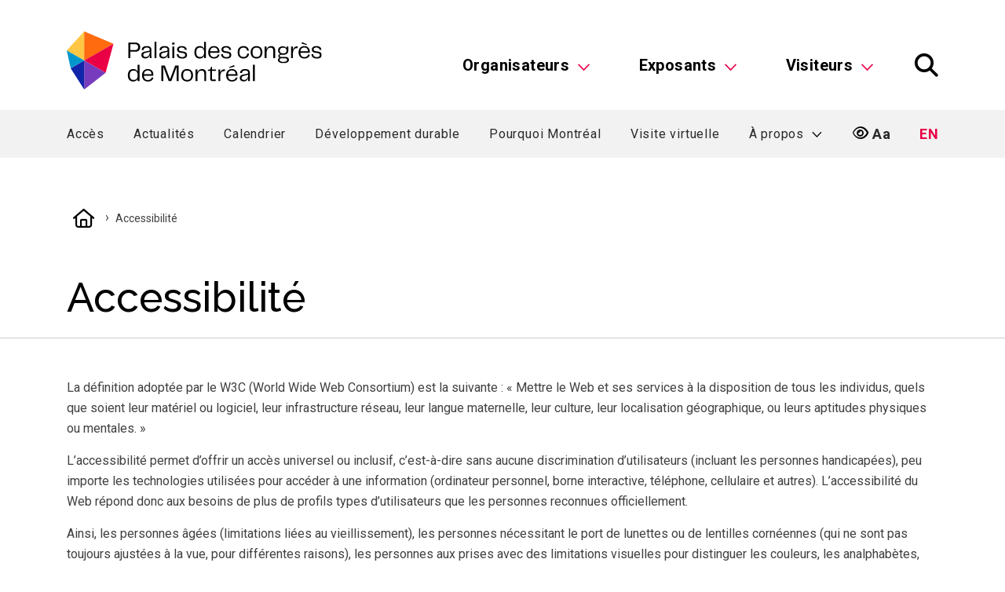

--- FILE ---
content_type: text/html; charset=UTF-8
request_url: https://congresmtl.com/accessibilite/
body_size: 46893
content:

<!DOCTYPE html>
<html lang="fr-CA">

<head>
    <meta name="viewport" content="width=device-width, initial-scale=1" />
    <meta charset="UTF-8">

    
    <link rel="shortcut icon" href="https://congresmtl.com/app/themes/webit/assets/img/favicon.ico?v3" type="image/x-icon">
<link rel="icon" href="https://congresmtl.com/app/themes/webit/assets/img/favicon.ico?v3" type="image/x-icon">
<link rel="apple-touch-icon" sizes="180x180" href="https://congresmtl.com/app/themes/webit/assets/img/apple-touch-icon.png">
<link rel="icon" type="image/png" sizes="32x32" href="https://congresmtl.com/app/themes/webit/assets/img/favicon-32x32.png">
<link rel="icon" type="image/png" sizes="16x16" href="https://congresmtl.com/app/themes/webit/assets/img/favicon-16x16.png">
<link rel="manifest" href="https://congresmtl.com/app/themes/webit/assets/img/site.webmanifest">
<link rel="mask-icon" href="https://congresmtl.com/app/themes/webit/assets/img/safari-pinned-tab.svg" color="#ea0046">
<meta name="msapplication-TileColor" content="#f2f2f2">
<meta name="theme-color" content="#f2f2f2">

    <script type="82bef657398df7922dc2dd03-text/javascript">
        var ajaxurl = "https://congresmtl.com/wp/wp-admin/admin-ajax.php";
                    var language = "fr";
            </script>

                <!-- Google Tag Manager -->
        <script type="82bef657398df7922dc2dd03-text/javascript">
            (function(w, d, s, l, i) {
                w[l] = w[l] || [];
                w[l].push({
                    'gtm.start': new Date().getTime(),
                    event: 'gtm.js'
                });
                var f = d.getElementsByTagName(s)[0],
                    j = d.createElement(s),
                    dl = l != 'dataLayer' ? '&l=' + l : '';
                j.async = true;
                j.src =
                    'https://www.googletagmanager.com/gtm.js?id=' + i + dl;
                f.parentNode.insertBefore(j, f);
            })(window, document, 'script', 'dataLayer', 'GTM-5VFQVSD');
        </script>
        <!-- End Google Tag Manager -->
    <meta name='robots' content='index, follow, max-image-preview:large, max-snippet:-1, max-video-preview:-1' />

	<!-- This site is optimized with the Yoast SEO Premium plugin v26.7 (Yoast SEO v26.7) - https://yoast.com/wordpress/plugins/seo/ -->
	<title>Accessibilité - Palais des congrès de Montréal</title>
	<meta name="description" content="Le site du Palais des congrès de Montréal suit les recommandations indiquées dans les Spécifications du Standard sur l’accessibilité d’un site Web (SGQRI 008-01)" />
	<link rel="canonical" href="https://congresmtl.com/accessibilite/" />
	<meta property="og:locale" content="fr_CA" />
	<meta property="og:type" content="article" />
	<meta property="og:title" content="Accessibilité" />
	<meta property="og:description" content="Le site du Palais des congrès de Montréal suit les recommandations indiquées dans les Spécifications du Standard sur l’accessibilité d’un site Web (SGQRI 008-01)" />
	<meta property="og:url" content="https://congresmtl.com/accessibilite/" />
	<meta property="og:site_name" content="Palais des congrès de Montréal" />
	<meta property="article:publisher" content="https://www.facebook.com/PalaisMontreal" />
	<meta property="article:modified_time" content="2025-09-24T16:00:32+00:00" />
	<meta name="twitter:card" content="summary_large_image" />
	<meta name="twitter:site" content="@Palais_Montreal" />
	<meta name="twitter:label1" content="Estimation du temps de lecture" />
	<meta name="twitter:data1" content="5 minutes" />
	<script type="application/ld+json" class="yoast-schema-graph">{"@context":"https://schema.org","@graph":[{"@type":"WebPage","@id":"https://congresmtl.com/accessibilite/","url":"https://congresmtl.com/accessibilite/","name":"Accessibilité - Palais des congrès de Montréal","isPartOf":{"@id":"https://congresmtl.com/#website"},"datePublished":"2021-06-02T18:43:12+00:00","dateModified":"2025-09-24T16:00:32+00:00","description":"Le site du Palais des congrès de Montréal suit les recommandations indiquées dans les Spécifications du Standard sur l’accessibilité d’un site Web (SGQRI 008-01)","breadcrumb":{"@id":"https://congresmtl.com/accessibilite/#breadcrumb"},"inLanguage":"fr-CA","potentialAction":[{"@type":"ReadAction","target":["https://congresmtl.com/accessibilite/"]}]},{"@type":"BreadcrumbList","@id":"https://congresmtl.com/accessibilite/#breadcrumb","itemListElement":[{"@type":"ListItem","position":1,"name":"Home","item":"https://congresmtl.com/"},{"@type":"ListItem","position":2,"name":"Accessibilité"}]},{"@type":"WebSite","@id":"https://congresmtl.com/#website","url":"https://congresmtl.com/","name":"Palais des congrès de Montréal","description":"Un site utilisant WordPress","publisher":{"@id":"https://congresmtl.com/#organization"},"potentialAction":[{"@type":"SearchAction","target":{"@type":"EntryPoint","urlTemplate":"https://congresmtl.com/?s={search_term_string}"},"query-input":{"@type":"PropertyValueSpecification","valueRequired":true,"valueName":"search_term_string"}}],"inLanguage":"fr-CA"},{"@type":"Organization","@id":"https://congresmtl.com/#organization","name":"Palais des Congrès de Montréal","url":"https://congresmtl.com/","logo":{"@type":"ImageObject","inLanguage":"fr-CA","@id":"https://congresmtl.com/#/schema/logo/image/","url":"https://congresmtl.com/app/uploads/2022/04/logo_communiques_palais_logo_vertical_coul_cmyk.jpg","contentUrl":"https://congresmtl.com/app/uploads/2022/04/logo_communiques_palais_logo_vertical_coul_cmyk.jpg","width":300,"height":265,"caption":"Palais des Congrès de Montréal"},"image":{"@id":"https://congresmtl.com/#/schema/logo/image/"},"sameAs":["https://www.facebook.com/PalaisMontreal","https://x.com/Palais_Montreal","https://www.instagram.com/palais_montreal/","https://www.youtube.com/user/MontrealConventions","https://www.linkedin.com/company/palais-des-congres-de-montreal/"]}]}</script>
	<!-- / Yoast SEO Premium plugin. -->


<link rel='dns-prefetch' href='//code.jquery.com' />
<link rel='dns-prefetch' href='//fonts.googleapis.com' />
<style id='wp-img-auto-sizes-contain-inline-css' type='text/css'>
img:is([sizes=auto i],[sizes^="auto," i]){contain-intrinsic-size:3000px 1500px}
/*# sourceURL=wp-img-auto-sizes-contain-inline-css */
</style>
<link rel='stylesheet' id='wp-block-library-css' href='https://congresmtl.com/wp/wp-includes/css/dist/block-library/style.min.css?ver=6.9' type='text/css' media='all' />
<style id='wp-block-heading-inline-css' type='text/css'>
h1:where(.wp-block-heading).has-background,h2:where(.wp-block-heading).has-background,h3:where(.wp-block-heading).has-background,h4:where(.wp-block-heading).has-background,h5:where(.wp-block-heading).has-background,h6:where(.wp-block-heading).has-background{padding:1.25em 2.375em}h1.has-text-align-left[style*=writing-mode]:where([style*=vertical-lr]),h1.has-text-align-right[style*=writing-mode]:where([style*=vertical-rl]),h2.has-text-align-left[style*=writing-mode]:where([style*=vertical-lr]),h2.has-text-align-right[style*=writing-mode]:where([style*=vertical-rl]),h3.has-text-align-left[style*=writing-mode]:where([style*=vertical-lr]),h3.has-text-align-right[style*=writing-mode]:where([style*=vertical-rl]),h4.has-text-align-left[style*=writing-mode]:where([style*=vertical-lr]),h4.has-text-align-right[style*=writing-mode]:where([style*=vertical-rl]),h5.has-text-align-left[style*=writing-mode]:where([style*=vertical-lr]),h5.has-text-align-right[style*=writing-mode]:where([style*=vertical-rl]),h6.has-text-align-left[style*=writing-mode]:where([style*=vertical-lr]),h6.has-text-align-right[style*=writing-mode]:where([style*=vertical-rl]){rotate:180deg}
/*# sourceURL=https://congresmtl.com/wp/wp-includes/blocks/heading/style.min.css */
</style>
<style id='wp-block-list-inline-css' type='text/css'>
ol,ul{box-sizing:border-box}:root :where(.wp-block-list.has-background){padding:1.25em 2.375em}
/*# sourceURL=https://congresmtl.com/wp/wp-includes/blocks/list/style.min.css */
</style>
<style id='wp-block-paragraph-inline-css' type='text/css'>
.is-small-text{font-size:.875em}.is-regular-text{font-size:1em}.is-large-text{font-size:2.25em}.is-larger-text{font-size:3em}.has-drop-cap:not(:focus):first-letter{float:left;font-size:8.4em;font-style:normal;font-weight:100;line-height:.68;margin:.05em .1em 0 0;text-transform:uppercase}body.rtl .has-drop-cap:not(:focus):first-letter{float:none;margin-left:.1em}p.has-drop-cap.has-background{overflow:hidden}:root :where(p.has-background){padding:1.25em 2.375em}:where(p.has-text-color:not(.has-link-color)) a{color:inherit}p.has-text-align-left[style*="writing-mode:vertical-lr"],p.has-text-align-right[style*="writing-mode:vertical-rl"]{rotate:180deg}
/*# sourceURL=https://congresmtl.com/wp/wp-includes/blocks/paragraph/style.min.css */
</style>
<style id='wp-block-spacer-inline-css' type='text/css'>
.wp-block-spacer{clear:both}
/*# sourceURL=https://congresmtl.com/wp/wp-includes/blocks/spacer/style.min.css */
</style>
<style id='global-styles-inline-css' type='text/css'>
:root{--wp--preset--aspect-ratio--square: 1;--wp--preset--aspect-ratio--4-3: 4/3;--wp--preset--aspect-ratio--3-4: 3/4;--wp--preset--aspect-ratio--3-2: 3/2;--wp--preset--aspect-ratio--2-3: 2/3;--wp--preset--aspect-ratio--16-9: 16/9;--wp--preset--aspect-ratio--9-16: 9/16;--wp--preset--color--black: #000000;--wp--preset--color--cyan-bluish-gray: #abb8c3;--wp--preset--color--white: #FFFFFF;--wp--preset--color--pale-pink: #f78da7;--wp--preset--color--vivid-red: #cf2e2e;--wp--preset--color--luminous-vivid-orange: #ff6900;--wp--preset--color--luminous-vivid-amber: #fcb900;--wp--preset--color--light-green-cyan: #7bdcb5;--wp--preset--color--vivid-green-cyan: #00d084;--wp--preset--color--pale-cyan-blue: #8ed1fc;--wp--preset--color--vivid-cyan-blue: #0693e3;--wp--preset--color--vivid-purple: #9b51e0;--wp--preset--color--primary: #EA0046;--wp--preset--color--secondary: #FFC743;--wp--preset--color--lightgrey: #f2f2f2;--wp--preset--color--grey: #CBCCCD;--wp--preset--color--darkgrey: #2A2A2A;--wp--preset--color--text: #404040;--wp--preset--color--lightblue: #009ACE;--wp--preset--color--blue: #1E22AA;--wp--preset--color--purple: #753BBD;--wp--preset--color--orange: #FF6A14;--wp--preset--gradient--vivid-cyan-blue-to-vivid-purple: linear-gradient(135deg,rgb(6,147,227) 0%,rgb(155,81,224) 100%);--wp--preset--gradient--light-green-cyan-to-vivid-green-cyan: linear-gradient(135deg,rgb(122,220,180) 0%,rgb(0,208,130) 100%);--wp--preset--gradient--luminous-vivid-amber-to-luminous-vivid-orange: linear-gradient(135deg,rgb(252,185,0) 0%,rgb(255,105,0) 100%);--wp--preset--gradient--luminous-vivid-orange-to-vivid-red: linear-gradient(135deg,rgb(255,105,0) 0%,rgb(207,46,46) 100%);--wp--preset--gradient--very-light-gray-to-cyan-bluish-gray: linear-gradient(135deg,rgb(238,238,238) 0%,rgb(169,184,195) 100%);--wp--preset--gradient--cool-to-warm-spectrum: linear-gradient(135deg,rgb(74,234,220) 0%,rgb(151,120,209) 20%,rgb(207,42,186) 40%,rgb(238,44,130) 60%,rgb(251,105,98) 80%,rgb(254,248,76) 100%);--wp--preset--gradient--blush-light-purple: linear-gradient(135deg,rgb(255,206,236) 0%,rgb(152,150,240) 100%);--wp--preset--gradient--blush-bordeaux: linear-gradient(135deg,rgb(254,205,165) 0%,rgb(254,45,45) 50%,rgb(107,0,62) 100%);--wp--preset--gradient--luminous-dusk: linear-gradient(135deg,rgb(255,203,112) 0%,rgb(199,81,192) 50%,rgb(65,88,208) 100%);--wp--preset--gradient--pale-ocean: linear-gradient(135deg,rgb(255,245,203) 0%,rgb(182,227,212) 50%,rgb(51,167,181) 100%);--wp--preset--gradient--electric-grass: linear-gradient(135deg,rgb(202,248,128) 0%,rgb(113,206,126) 100%);--wp--preset--gradient--midnight: linear-gradient(135deg,rgb(2,3,129) 0%,rgb(40,116,252) 100%);--wp--preset--font-size--small: 13px;--wp--preset--font-size--medium: 20px;--wp--preset--font-size--large: 36px;--wp--preset--font-size--x-large: 42px;--wp--preset--font-size--12: 12px;--wp--preset--font-size--14: 14px;--wp--preset--font-size--16: 16px;--wp--preset--font-size--18: 18px;--wp--preset--font-size--22: 22px;--wp--preset--font-size--15: 15px;--wp--preset--font-size--24: 24px;--wp--preset--font-size--30: 30px;--wp--preset--font-size--32: 32px;--wp--preset--spacing--20: 0.44rem;--wp--preset--spacing--30: 0.67rem;--wp--preset--spacing--40: 1rem;--wp--preset--spacing--50: 1.5rem;--wp--preset--spacing--60: 2.25rem;--wp--preset--spacing--70: 3.38rem;--wp--preset--spacing--80: 5.06rem;--wp--preset--shadow--natural: 6px 6px 9px rgba(0, 0, 0, 0.2);--wp--preset--shadow--deep: 12px 12px 50px rgba(0, 0, 0, 0.4);--wp--preset--shadow--sharp: 6px 6px 0px rgba(0, 0, 0, 0.2);--wp--preset--shadow--outlined: 6px 6px 0px -3px rgb(255, 255, 255), 6px 6px rgb(0, 0, 0);--wp--preset--shadow--crisp: 6px 6px 0px rgb(0, 0, 0);}:where(.is-layout-flex){gap: 0.5em;}:where(.is-layout-grid){gap: 0.5em;}body .is-layout-flex{display: flex;}.is-layout-flex{flex-wrap: wrap;align-items: center;}.is-layout-flex > :is(*, div){margin: 0;}body .is-layout-grid{display: grid;}.is-layout-grid > :is(*, div){margin: 0;}:where(.wp-block-columns.is-layout-flex){gap: 2em;}:where(.wp-block-columns.is-layout-grid){gap: 2em;}:where(.wp-block-post-template.is-layout-flex){gap: 1.25em;}:where(.wp-block-post-template.is-layout-grid){gap: 1.25em;}.has-black-color{color: var(--wp--preset--color--black) !important;}.has-cyan-bluish-gray-color{color: var(--wp--preset--color--cyan-bluish-gray) !important;}.has-white-color{color: var(--wp--preset--color--white) !important;}.has-pale-pink-color{color: var(--wp--preset--color--pale-pink) !important;}.has-vivid-red-color{color: var(--wp--preset--color--vivid-red) !important;}.has-luminous-vivid-orange-color{color: var(--wp--preset--color--luminous-vivid-orange) !important;}.has-luminous-vivid-amber-color{color: var(--wp--preset--color--luminous-vivid-amber) !important;}.has-light-green-cyan-color{color: var(--wp--preset--color--light-green-cyan) !important;}.has-vivid-green-cyan-color{color: var(--wp--preset--color--vivid-green-cyan) !important;}.has-pale-cyan-blue-color{color: var(--wp--preset--color--pale-cyan-blue) !important;}.has-vivid-cyan-blue-color{color: var(--wp--preset--color--vivid-cyan-blue) !important;}.has-vivid-purple-color{color: var(--wp--preset--color--vivid-purple) !important;}.has-black-background-color{background-color: var(--wp--preset--color--black) !important;}.has-cyan-bluish-gray-background-color{background-color: var(--wp--preset--color--cyan-bluish-gray) !important;}.has-white-background-color{background-color: var(--wp--preset--color--white) !important;}.has-pale-pink-background-color{background-color: var(--wp--preset--color--pale-pink) !important;}.has-vivid-red-background-color{background-color: var(--wp--preset--color--vivid-red) !important;}.has-luminous-vivid-orange-background-color{background-color: var(--wp--preset--color--luminous-vivid-orange) !important;}.has-luminous-vivid-amber-background-color{background-color: var(--wp--preset--color--luminous-vivid-amber) !important;}.has-light-green-cyan-background-color{background-color: var(--wp--preset--color--light-green-cyan) !important;}.has-vivid-green-cyan-background-color{background-color: var(--wp--preset--color--vivid-green-cyan) !important;}.has-pale-cyan-blue-background-color{background-color: var(--wp--preset--color--pale-cyan-blue) !important;}.has-vivid-cyan-blue-background-color{background-color: var(--wp--preset--color--vivid-cyan-blue) !important;}.has-vivid-purple-background-color{background-color: var(--wp--preset--color--vivid-purple) !important;}.has-black-border-color{border-color: var(--wp--preset--color--black) !important;}.has-cyan-bluish-gray-border-color{border-color: var(--wp--preset--color--cyan-bluish-gray) !important;}.has-white-border-color{border-color: var(--wp--preset--color--white) !important;}.has-pale-pink-border-color{border-color: var(--wp--preset--color--pale-pink) !important;}.has-vivid-red-border-color{border-color: var(--wp--preset--color--vivid-red) !important;}.has-luminous-vivid-orange-border-color{border-color: var(--wp--preset--color--luminous-vivid-orange) !important;}.has-luminous-vivid-amber-border-color{border-color: var(--wp--preset--color--luminous-vivid-amber) !important;}.has-light-green-cyan-border-color{border-color: var(--wp--preset--color--light-green-cyan) !important;}.has-vivid-green-cyan-border-color{border-color: var(--wp--preset--color--vivid-green-cyan) !important;}.has-pale-cyan-blue-border-color{border-color: var(--wp--preset--color--pale-cyan-blue) !important;}.has-vivid-cyan-blue-border-color{border-color: var(--wp--preset--color--vivid-cyan-blue) !important;}.has-vivid-purple-border-color{border-color: var(--wp--preset--color--vivid-purple) !important;}.has-vivid-cyan-blue-to-vivid-purple-gradient-background{background: var(--wp--preset--gradient--vivid-cyan-blue-to-vivid-purple) !important;}.has-light-green-cyan-to-vivid-green-cyan-gradient-background{background: var(--wp--preset--gradient--light-green-cyan-to-vivid-green-cyan) !important;}.has-luminous-vivid-amber-to-luminous-vivid-orange-gradient-background{background: var(--wp--preset--gradient--luminous-vivid-amber-to-luminous-vivid-orange) !important;}.has-luminous-vivid-orange-to-vivid-red-gradient-background{background: var(--wp--preset--gradient--luminous-vivid-orange-to-vivid-red) !important;}.has-very-light-gray-to-cyan-bluish-gray-gradient-background{background: var(--wp--preset--gradient--very-light-gray-to-cyan-bluish-gray) !important;}.has-cool-to-warm-spectrum-gradient-background{background: var(--wp--preset--gradient--cool-to-warm-spectrum) !important;}.has-blush-light-purple-gradient-background{background: var(--wp--preset--gradient--blush-light-purple) !important;}.has-blush-bordeaux-gradient-background{background: var(--wp--preset--gradient--blush-bordeaux) !important;}.has-luminous-dusk-gradient-background{background: var(--wp--preset--gradient--luminous-dusk) !important;}.has-pale-ocean-gradient-background{background: var(--wp--preset--gradient--pale-ocean) !important;}.has-electric-grass-gradient-background{background: var(--wp--preset--gradient--electric-grass) !important;}.has-midnight-gradient-background{background: var(--wp--preset--gradient--midnight) !important;}.has-small-font-size{font-size: var(--wp--preset--font-size--small) !important;}.has-medium-font-size{font-size: var(--wp--preset--font-size--medium) !important;}.has-large-font-size{font-size: var(--wp--preset--font-size--large) !important;}.has-x-large-font-size{font-size: var(--wp--preset--font-size--x-large) !important;}
/*# sourceURL=global-styles-inline-css */
</style>

<style id='classic-theme-styles-inline-css' type='text/css'>
/*! This file is auto-generated */
.wp-block-button__link{color:#fff;background-color:#32373c;border-radius:9999px;box-shadow:none;text-decoration:none;padding:calc(.667em + 2px) calc(1.333em + 2px);font-size:1.125em}.wp-block-file__button{background:#32373c;color:#fff;text-decoration:none}
/*# sourceURL=/wp-includes/css/classic-themes.min.css */
</style>
<link rel='stylesheet' id='wb-block-vendor-css' href='https://congresmtl.com/app/plugins/webit-gutenberg-blocks/assets/libs/css/wb-block-vendor.css?ver=1.2.1' type='text/css' media='all' />
<link rel='stylesheet' id='wp-components-css' href='https://congresmtl.com/wp/wp-includes/css/dist/components/style.min.css?ver=6.9' type='text/css' media='all' />
<link rel='stylesheet' id='common-css' href='https://congresmtl.com/wp/wp-admin/css/common.min.css?ver=6.9' type='text/css' media='all' />
<link rel='stylesheet' id='forms-css' href='https://congresmtl.com/wp/wp-admin/css/forms.min.css?ver=6.9' type='text/css' media='all' />
<link rel='stylesheet' id='wp-reset-editor-styles-css' href='https://congresmtl.com/wp/wp-includes/css/dist/block-library/reset.min.css?ver=6.9' type='text/css' media='all' />
<link rel='stylesheet' id='wp-block-editor-content-css' href='https://congresmtl.com/wp/wp-includes/css/dist/block-editor/content.min.css?ver=6.9' type='text/css' media='all' />
<link rel='stylesheet' id='wp-editor-classic-layout-styles-css' href='https://congresmtl.com/wp/wp-includes/css/dist/edit-post/classic.min.css?ver=6.9' type='text/css' media='all' />
<link rel='stylesheet' id='wp-edit-blocks-css' href='https://congresmtl.com/wp/wp-includes/css/dist/block-library/editor.min.css?ver=6.9' type='text/css' media='all' />
<link rel='stylesheet' id='wb-block-style-css' href='https://congresmtl.com/app/plugins/webit-gutenberg-blocks/assets/generated/css/wb-block-plugin.css?ver=1748884586' type='text/css' media='all' />
<link rel='stylesheet' id='main-css' href='https://congresmtl.com/app/themes/webit/assets/generated/css/theme.css?ver=1763736057' type='text/css' media='all' />
<link rel='stylesheet' id='google-fonts-raleway-css' href='https://fonts.googleapis.com/css2?family=Raleway%3Awght%40500%3B700%3B800&#038;display=swap&#038;ver=6.9' type='text/css' media='all' />
<link rel='stylesheet' id='google-fonts-roboto-css' href='https://fonts.googleapis.com/css2?family=Roboto%3Aital%2Cwght%400%2C100%3B0%2C300%3B0%2C400%3B0%2C700%3B1%2C100%3B1%2C300%3B1%2C400%3B1%2C700&#038;display=swap&#038;ver=6.9' type='text/css' media='all' />
<link rel='stylesheet' id='jquery-ui-css' href='https://code.jquery.com/ui/1.14.1/themes/base/jquery-ui.css?ver=6.9' type='text/css' media='all' />
<script type="82bef657398df7922dc2dd03-text/javascript" id="wpml-cookie-js-extra">
/* <![CDATA[ */
var wpml_cookies = {"wp-wpml_current_language":{"value":"fr","expires":1,"path":"/"}};
var wpml_cookies = {"wp-wpml_current_language":{"value":"fr","expires":1,"path":"/"}};
//# sourceURL=wpml-cookie-js-extra
/* ]]> */
</script>
<script type="82bef657398df7922dc2dd03-text/javascript" src="https://congresmtl.com/app/plugins/sitepress-multilingual-cms/res/js/cookies/language-cookie.js?ver=486900" id="wpml-cookie-js" defer="defer" data-wp-strategy="defer"></script>
<script type="82bef657398df7922dc2dd03-text/javascript" src="https://code.jquery.com/jquery-3.6.0.min.js?ver=3.6.0" id="jquery-js"></script>
<meta name="generator" content="WPML ver:4.8.6 stt:1,4;" />
</head>

<body class="wp-singular page-template-default page page-id-4390 wp-theme-webit lang-fr" id="top">
            <!-- Google Tag Manager (noscript) -->
        <noscript><iframe src="https://www.googletagmanager.com/ns.html?id=GTM-5VFQVSD" height="0" width="0" style="display:none;visibility:hidden"></iframe></noscript>
        <!-- End Google Tag Manager (noscript) -->
        <header class="page__header" id="masthead">
        <div class="page__header__skipnav">
            <a href="#maincontent" class="scroll">Aller au contenu principal</a>
            <a href="#sitemap" class="scroll">Aller au pied de page</a>
        </div>
        <div class="page__header__top">
                                </div>
        <div class="page__header__main position-relative">
            <div class="container">
                <div class="d-flex justify-content-between align-items-end">
                    <a class="page__logo" href="https://congresmtl.com/" title="Retourner vers la page d'accueil" rel="home">
    <img class="page__logo__img d-none d-md-flex" src="https://congresmtl.com/app/themes/webit/assets/img/logo.svg" alt="Palais des congrès de Montréal" />
    <img class="page__logo__img d-flex d-md-none" src="https://congresmtl.com/app/themes/webit/assets/img/logo-mobile.svg" alt="Palais des congrès de Montréal" />
</a>                    <nav class="menu menu--main" role="navigation">
    <ul class="menu__list d-flex align-items-stretch justify-content-left" role="menu">
        <li class=" menu-item menu-item-type-post_type menu-item-object-page menu-item-has-children menu__item menu__item--has-megamenu d-flex flex-wrap" role="menuitem" aria-label="Organisateurs"><a href="https://congresmtl.com/organisation-evenement/" target="_self" class="menu__item__el d-flex align-items-end menu__item__el--underline menu__item__el--has-dropdown" data-menu="main" role="button" data-toggle="megamenu" aria-haspopup="true" aria-expanded="false" data-level="1">Organisateurs<i class="icon-angle-down" aria-hidden="true"></i></a><div class="menu__item__megamenu"><div class="menu__item__megamenu__panel"><div class="container-xl"><button class="menu__item__back" role="button" aria-controls="megamenu"><i class="icon-arrow-right d-inline-flex" aria-hidden="true"></i> Retour au menu principal</button><ul class="sub-menu menu__item__submenu menu-depth-1 d-flex flex-column flex-xl-row no-gutters"><li class=" menu-item menu-item-type-custom menu-item-object-custom menu-item-has-children menu__item menu__item--col col" role="menuitem" aria-label="Col">	<ul class="sub-menu menu__item__submenu menu-depth-2"><li class=" menu-item menu-item-type-post_type menu-item-object-page menu-item-has-children menu__item" role="menuitem" aria-label="Être organisateur au Palais"><a href="https://congresmtl.com/organisation-evenement/" target="_self" class="menu__item__el d-flex align-items-center menu__item__el--has-dropdown" data-menu="main" data-level="3">Être organisateur au Palais</a>		<ul class="sub-menu menu__item__submenu menu-depth-3"><li class=" menu-item menu-item-type-post_type menu-item-object-page menu__item" role="menuitem" aria-label="Conférence, réunion, gala et événements spéciaux"><a href="https://congresmtl.com/organisation-evenement/conferences-reunions-et-galas/" target="_self" class="menu__item__el d-flex align-items-center" data-menu="main" data-level="4">Conférence, réunion, gala et événements spéciaux</a></li>
<li class=" menu-item menu-item-type-post_type menu-item-object-page menu__item" role="menuitem" aria-label="Congrès international, américain et canadien"><a href="https://congresmtl.com/organisation-evenement/congres/" target="_self" class="menu__item__el d-flex align-items-center" data-menu="main" data-level="4">Congrès international, américain et canadien</a></li>
<li class=" menu-item menu-item-type-post_type menu-item-object-page menu__item" role="menuitem" aria-label="Expositions"><a href="https://congresmtl.com/organisation-evenement/expositions/" target="_self" class="menu__item__el d-flex align-items-center" data-menu="main" data-level="4">Expositions</a></li>
<li class=" menu-item menu-item-type-post_type menu-item-object-page menu__item" role="menuitem" aria-label="Espaces de rencontre thématiques"><a href="https://congresmtl.com/organisation-evenement/espaces-thematiques/" target="_self" class="menu__item__el d-flex align-items-center" data-menu="main" data-level="4">Espaces de rencontre thématiques</a></li>
<li class=" menu-item menu-item-type-post_type menu-item-object-page menu__item" role="menuitem" aria-label="Espaces locatifs OASIS immersion"><a href="https://congresmtl.com/organisation-evenement/oasis/" target="_self" class="menu__item__el d-flex align-items-center" data-menu="main" data-level="4">Espaces locatifs OASIS immersion</a></li>
<li class=" menu-item menu-item-type-post_type menu-item-object-page menu__item" role="menuitem" aria-label="Terrasses"><a href="https://congresmtl.com/organisation-evenement/terrasses/" target="_self" class="menu__item__el d-flex align-items-center" data-menu="main" data-level="4">Terrasses</a></li>
<li class=" menu-item menu-item-type-post_type menu-item-object-page menu__item" role="menuitem" aria-label="Tournages"><a href="https://congresmtl.com/organisation-evenement/tournages/" target="_self" class="menu__item__el d-flex align-items-center" data-menu="main" data-level="4">Tournages</a></li>

		</ul></li>

	</ul></li>
<li class=" menu-item menu-item-type-custom menu-item-object-custom menu-item-has-children menu__item menu__item--col col" role="menuitem" aria-label="Col">	<ul class="sub-menu menu__item__submenu menu-depth-2"><li class=" menu-item menu-item-type-post_type menu-item-object-page menu-item-has-children menu__item" role="menuitem" aria-label="Nos services"><a href="https://congresmtl.com/organisation-evenement/nos-services/" target="_self" class="menu__item__el d-flex align-items-center menu__item__el--has-dropdown" data-menu="main" data-level="3">Nos services</a>		<ul class="sub-menu menu__item__submenu menu-depth-3"><li class=" menu-item menu-item-type-post_type menu-item-object-services menu__item" role="menuitem" aria-label="Affichage numérique et publicité"><a href="https://congresmtl.com/services/affichage-numerique-et-publicites/" target="_self" class="menu__item__el d-flex align-items-center" data-menu="main" data-level="4">Affichage numérique et publicité</a></li>
<li class=" menu-item menu-item-type-post_type menu-item-object-services menu__item" role="menuitem" aria-label="Dédouanement et manutention"><a href="https://congresmtl.com/services/dedouanement-et-et-manutention/" target="_self" class="menu__item__el d-flex align-items-center" data-menu="main" data-level="4">Dédouanement et manutention</a></li>
<li class=" menu-item menu-item-type-post_type menu-item-object-services menu__item" role="menuitem" aria-label="Entretien ménager"><a href="https://congresmtl.com/services/entretien-menager/" target="_self" class="menu__item__el d-flex align-items-center" data-menu="main" data-level="4">Entretien ménager</a></li>
<li class=" menu-item menu-item-type-post_type menu-item-object-page menu__item" role="menuitem" aria-label="Événement carboneutre"><a href="https://congresmtl.com/organisation-evenement/evenement-carboneutre/" target="_self" class="menu__item__el d-flex align-items-center" data-menu="main" data-level="4">Événement carboneutre</a></li>
<li class=" menu-item menu-item-type-post_type menu-item-object-services menu__item" role="menuitem" aria-label="Internet et Wi-Fi"><a href="https://congresmtl.com/services/internet-et-wi-fi/" target="_self" class="menu__item__el d-flex align-items-center" data-menu="main" data-level="4">Internet et Wi-Fi</a></li>
<li class=" menu-item menu-item-type-post_type menu-item-object-services menu__item" role="menuitem" aria-label="Mobilier et décoration"><a href="https://congresmtl.com/services/mobilier-et-decoration/" target="_self" class="menu__item__el d-flex align-items-center" data-menu="main" data-level="4">Mobilier et décoration</a></li>
<li class=" menu-item menu-item-type-post_type menu-item-object-services menu__item" role="menuitem" aria-label="Service à la clientèle"><a href="https://congresmtl.com/services/services-a-la-clientele/" target="_self" class="menu__item__el d-flex align-items-center" data-menu="main" data-level="4">Service à la clientèle</a></li>
<li class=" menu-item menu-item-type-post_type menu-item-object-services menu__item" role="menuitem" aria-label="Services alimentaires"><a href="https://congresmtl.com/services/services-alimentaires/" target="_self" class="menu__item__el d-flex align-items-center" data-menu="main" data-level="4">Services alimentaires</a></li>
<li class=" menu-item menu-item-type-post_type menu-item-object-services menu__item" role="menuitem" aria-label="Services audiovisuels"><a href="https://congresmtl.com/services/services-audiovisuels/" target="_self" class="menu__item__el d-flex align-items-center" data-menu="main" data-level="4">Services audiovisuels</a></li>
<li class=" menu-item menu-item-type-post_type menu-item-object-services menu__item" role="menuitem" aria-label="Services techniques"><a href="https://congresmtl.com/services/services-techniques/" target="_self" class="menu__item__el d-flex align-items-center" data-menu="main" data-level="4">Services techniques</a></li>
<li class=" menu-item menu-item-type-post_type menu-item-object-services menu__item" role="menuitem" aria-label="Sûreté et sécurité"><a href="https://congresmtl.com/services/surete-et-securite/" target="_self" class="menu__item__el d-flex align-items-center" data-menu="main" data-level="4">Sûreté et sécurité</a></li>

		</ul></li>

	</ul></li>
<li class=" menu-item menu-item-type-custom menu-item-object-custom menu-item-has-children menu__item menu__item--col col" role="menuitem" aria-label="Col">	<ul class="sub-menu menu__item__submenu menu-depth-2"><li class=" menu-item menu-item-type-post_type menu-item-object-page menu__item" role="menuitem" aria-label="Pourquoi le Palais"><a href="https://congresmtl.com/organisation-evenement/pourquoi-le-palais/" target="_self" class="menu__item__el d-flex align-items-center" data-menu="main" data-level="3">Pourquoi le Palais</a></li>
<li class=" menu-item menu-item-type-post_type menu-item-object-page menu__item" role="menuitem" aria-label="Pourquoi Montréal"><a href="https://congresmtl.com/organisation-evenement/pourquoi-montreal/" target="_self" class="menu__item__el d-flex align-items-center" data-menu="main" data-level="3">Pourquoi Montréal</a></li>
<li class=" menu-item menu-item-type-post_type menu-item-object-page menu__item" role="menuitem" aria-label="Visite virtuelle et plans"><a href="https://congresmtl.com/organisation-evenement/visite-virtuelle/" target="_self" class="menu__item__el d-flex align-items-center" data-menu="main" data-level="3">Visite virtuelle et plans</a></li>
<li class=" menu-item menu-item-type-custom menu-item-object-custom menu__item menu__item--sep sep" role="menuitem" aria-label="Sep"></li>
<li class=" menu-item menu-item-type-post_type menu-item-object-page menu__item" role="menuitem" aria-label="Demander une soumission"><a href="https://congresmtl.com/organisation-evenement/demander-une-soumission/" target="_self" class="menu__item__el d-flex align-items-center menu__item__el--special" data-menu="main" data-level="3"><i class="fas fa-file-invoice-dollar"></i>Demander une soumission<i class="icon-arrow-right" aria-hidden="true"></i></a></li>

	</ul></li>

</ul></div></div></div><div class="menu__item__overlay"></div></li>
<li class=" menu-item menu-item-type-post_type menu-item-object-page menu-item-has-children menu__item menu__item--has-megamenu d-flex flex-wrap" role="menuitem" aria-label="Exposants"><a href="https://congresmtl.com/exposants/" target="_self" class="menu__item__el d-flex align-items-end menu__item__el--underline menu__item__el--has-dropdown" data-menu="main" role="button" data-toggle="megamenu" aria-haspopup="true" aria-expanded="false" data-level="1">Exposants<i class="icon-angle-down" aria-hidden="true"></i></a><div class="menu__item__megamenu"><div class="menu__item__megamenu__panel"><div class="container-xl"><button class="menu__item__back" role="button" aria-controls="megamenu"><i class="icon-arrow-right d-inline-flex" aria-hidden="true"></i> Retour au menu principal</button><ul class="sub-menu menu__item__submenu menu-depth-1 d-flex flex-column flex-xl-row no-gutters"><li class=" menu-item menu-item-type-custom menu-item-object-custom menu-item-has-children menu__item menu__item--col col" role="menuitem" aria-label="Col">	<ul class="sub-menu menu__item__submenu menu-depth-2"><li class=" menu-item menu-item-type-post_type menu-item-object-page menu__item" role="menuitem" aria-label="Être exposant au Palais"><a href="https://congresmtl.com/exposants/" target="_self" class="menu__item__el d-flex align-items-center" data-menu="main" data-level="3">Être exposant au Palais</a></li>

	</ul></li>
<li class=" menu-item menu-item-type-custom menu-item-object-custom menu-item-has-children menu__item menu__item--col col" role="menuitem" aria-label="Col">	<ul class="sub-menu menu__item__submenu menu-depth-2"><li class=" menu-item menu-item-type-post_type menu-item-object-services menu__item" role="menuitem" aria-label="Portail de commandes des exposants"><a href="https://congresmtl.com/services/commander-des-services/" target="_self" class="menu__item__el d-flex align-items-center menu__item__el--special" data-menu="main" data-level="3"><i class="fas fa-external-link-alt"></i>Portail de commandes des exposants<i class="icon-arrow-right" aria-hidden="true"></i></a></li>

	</ul></li>
<li class=" menu-item menu-item-type-custom menu-item-object-custom menu__item menu__item--col col" role="menuitem" aria-label="Col"></li>

</ul></div></div></div><div class="menu__item__overlay"></div></li>
<li class=" menu-item menu-item-type-post_type menu-item-object-page menu-item-has-children menu__item menu__item--has-megamenu d-flex flex-wrap" role="menuitem" aria-label="Visiteurs"><a href="https://congresmtl.com/visiteurs/" target="_self" class="menu__item__el d-flex align-items-end menu__item__el--underline menu__item__el--has-dropdown" data-menu="main" role="button" data-toggle="megamenu" aria-haspopup="true" aria-expanded="false" data-level="1">Visiteurs<i class="icon-angle-down" aria-hidden="true"></i></a><div class="menu__item__megamenu"><div class="menu__item__megamenu__panel"><div class="container-xl"><button class="menu__item__back" role="button" aria-controls="megamenu"><i class="icon-arrow-right d-inline-flex" aria-hidden="true"></i> Retour au menu principal</button><ul class="sub-menu menu__item__submenu menu-depth-1 d-flex flex-column flex-xl-row no-gutters"><li class=" menu-item menu-item-type-custom menu-item-object-custom menu-item-has-children menu__item menu__item--col col" role="menuitem" aria-label="Col">	<ul class="sub-menu menu__item__submenu menu-depth-2"><li class=" menu-item menu-item-type-post_type menu-item-object-page menu-item-has-children menu__item" role="menuitem" aria-label="Être visiteur au Palais"><a href="https://congresmtl.com/visiteurs/" target="_self" class="menu__item__el d-flex align-items-center menu__item__el--has-dropdown" data-menu="main" data-level="3">Être visiteur au Palais</a>		<ul class="sub-menu menu__item__submenu menu-depth-3"><li class=" menu-item menu-item-type-post_type menu-item-object-page menu__item" role="menuitem" aria-label="Se rendre au Palais"><a href="https://congresmtl.com/visiteurs/acces/" target="_self" class="menu__item__el d-flex align-items-center" data-menu="main" data-level="4">Se rendre au Palais</a></li>
<li class=" menu-item menu-item-type-post_type menu-item-object-page menu__item" role="menuitem" aria-label="Les environs du Palais"><a href="https://congresmtl.com/visiteurs/les-environs-du-palais/" target="_self" class="menu__item__el d-flex align-items-center" data-menu="main" data-level="4">Les environs du Palais</a></li>
<li class=" menu-item menu-item-type-post_type menu-item-object-page menu__item" role="menuitem" aria-label="L&rsquo;espace public du Palais"><a href="https://congresmtl.com/visiteurs/lespace-public/" target="_self" class="menu__item__el d-flex align-items-center" data-menu="main" data-level="4">L&rsquo;espace public du Palais</a></li>
<li class=" menu-item menu-item-type-post_type menu-item-object-page menu__item" role="menuitem" aria-label="Accessibilité universelle"><a href="https://congresmtl.com/visiteurs/accessibilite-universelle/" target="_self" class="menu__item__el d-flex align-items-center" data-menu="main" data-level="4">Accessibilité universelle</a></li>
<li class=" menu-item menu-item-type-post_type menu-item-object-services menu__item" role="menuitem" aria-label="Compensation carbone"><a href="https://congresmtl.com/services/compenser-mon-empreinte/" target="_self" class="menu__item__el d-flex align-items-center" data-menu="main" data-level="4">Compensation carbone</a></li>
<li class=" menu-item menu-item-type-post_type menu-item-object-page menu__item" role="menuitem" aria-label="Règles de bonne conduite"><a href="https://congresmtl.com/regles-de-bonne-conduite-au-palais-des-congres-de-montreal2/" target="_self" class="menu__item__el d-flex align-items-center" data-menu="main" data-level="4">Règles de bonne conduite</a></li>

		</ul></li>

	</ul></li>
<li class=" menu-item menu-item-type-custom menu-item-object-custom menu-item-has-children menu__item menu__item--col col" role="menuitem" aria-label="Col">	<ul class="sub-menu menu__item__submenu menu-depth-2"><li class=" menu-item menu-item-type-post_type_archive menu-item-object-events menu__item" role="menuitem" aria-label="Calendrier des événements"><a href="https://congresmtl.com/calendrier-des-evenements/" target="_self" class="menu__item__el d-flex align-items-center menu__item__el--special" data-menu="main" data-level="3"><i class="far fa-calendar-alt"></i>Calendrier des événements<i class="icon-arrow-right" aria-hidden="true"></i></a></li>

	</ul></li>
<li class=" menu-item menu-item-type-custom menu-item-object-custom menu__item menu__item--col col" role="menuitem" aria-label="Col"></li>

</ul></div></div></div><div class="menu__item__overlay"></div></li>
<li class="menu__item menu__item--search align-items-stretch" aria-role="menuitem"><button class="menu__item__el menu__item__el--search align-items-center" type="button" data-toggle=".page__header__search" role="button" aria-expanded="false" aria-controls="search" aria-label="Recherche"><i class="fas fa-search" aria-hidden="true"></i><i class="fas fa-times" aria-hidden="true"></i></button></li>    </ul>
</nav>
                    <nav class="menu menu--mobile" role="navigation">
    <div class="menu__mobile">
        <ul class="menu__list d-flex align-items-stretch flex-column" role="menu">
            <li class=" menu-item menu-item-type-post_type menu-item-object-page menu-item-has-children menu__item menu__item--has-megamenu d-flex flex-wrap" role="menuitem" aria-label="Organisateurs"><a href="https://congresmtl.com/organisation-evenement/" target="_self" class="menu__item__el d-flex align-items-end menu__item__el--underline menu__item__el--has-dropdown" data-menu="main" role="button" data-toggle="megamenu" aria-haspopup="true" aria-expanded="false" data-level="1">Organisateurs<i class="icon-angle-down" aria-hidden="true"></i></a><div class="menu__item__megamenu"><div class="menu__item__megamenu__panel"><div class="container-xl"><button class="menu__item__back" role="button" aria-controls="megamenu"><i class="icon-arrow-right d-inline-flex" aria-hidden="true"></i> Retour au menu principal</button><ul class="sub-menu menu__item__submenu menu-depth-1 d-flex flex-column flex-xl-row no-gutters"><li class=" menu-item menu-item-type-custom menu-item-object-custom menu-item-has-children menu__item menu__item--col col" role="menuitem" aria-label="Col">	<ul class="sub-menu menu__item__submenu menu-depth-2"><li class=" menu-item menu-item-type-post_type menu-item-object-page menu-item-has-children menu__item" role="menuitem" aria-label="Être organisateur au Palais"><a href="https://congresmtl.com/organisation-evenement/" target="_self" class="menu__item__el d-flex align-items-center menu__item__el--has-dropdown" data-menu="main" data-level="3">Être organisateur au Palais</a>		<ul class="sub-menu menu__item__submenu menu-depth-3"><li class=" menu-item menu-item-type-post_type menu-item-object-page menu__item" role="menuitem" aria-label="Conférence, réunion, gala et événements spéciaux"><a href="https://congresmtl.com/organisation-evenement/conferences-reunions-et-galas/" target="_self" class="menu__item__el d-flex align-items-center" data-menu="main" data-level="4">Conférence, réunion, gala et événements spéciaux</a></li>
<li class=" menu-item menu-item-type-post_type menu-item-object-page menu__item" role="menuitem" aria-label="Congrès international, américain et canadien"><a href="https://congresmtl.com/organisation-evenement/congres/" target="_self" class="menu__item__el d-flex align-items-center" data-menu="main" data-level="4">Congrès international, américain et canadien</a></li>
<li class=" menu-item menu-item-type-post_type menu-item-object-page menu__item" role="menuitem" aria-label="Expositions"><a href="https://congresmtl.com/organisation-evenement/expositions/" target="_self" class="menu__item__el d-flex align-items-center" data-menu="main" data-level="4">Expositions</a></li>
<li class=" menu-item menu-item-type-post_type menu-item-object-page menu__item" role="menuitem" aria-label="Espaces de rencontre thématiques"><a href="https://congresmtl.com/organisation-evenement/espaces-thematiques/" target="_self" class="menu__item__el d-flex align-items-center" data-menu="main" data-level="4">Espaces de rencontre thématiques</a></li>
<li class=" menu-item menu-item-type-post_type menu-item-object-page menu__item" role="menuitem" aria-label="Espaces locatifs OASIS immersion"><a href="https://congresmtl.com/organisation-evenement/oasis/" target="_self" class="menu__item__el d-flex align-items-center" data-menu="main" data-level="4">Espaces locatifs OASIS immersion</a></li>
<li class=" menu-item menu-item-type-post_type menu-item-object-page menu__item" role="menuitem" aria-label="Terrasses"><a href="https://congresmtl.com/organisation-evenement/terrasses/" target="_self" class="menu__item__el d-flex align-items-center" data-menu="main" data-level="4">Terrasses</a></li>
<li class=" menu-item menu-item-type-post_type menu-item-object-page menu__item" role="menuitem" aria-label="Tournages"><a href="https://congresmtl.com/organisation-evenement/tournages/" target="_self" class="menu__item__el d-flex align-items-center" data-menu="main" data-level="4">Tournages</a></li>

		</ul></li>

	</ul></li>
<li class=" menu-item menu-item-type-custom menu-item-object-custom menu-item-has-children menu__item menu__item--col col" role="menuitem" aria-label="Col">	<ul class="sub-menu menu__item__submenu menu-depth-2"><li class=" menu-item menu-item-type-post_type menu-item-object-page menu-item-has-children menu__item" role="menuitem" aria-label="Nos services"><a href="https://congresmtl.com/organisation-evenement/nos-services/" target="_self" class="menu__item__el d-flex align-items-center menu__item__el--has-dropdown" data-menu="main" data-level="3">Nos services</a>		<ul class="sub-menu menu__item__submenu menu-depth-3"><li class=" menu-item menu-item-type-post_type menu-item-object-services menu__item" role="menuitem" aria-label="Affichage numérique et publicité"><a href="https://congresmtl.com/services/affichage-numerique-et-publicites/" target="_self" class="menu__item__el d-flex align-items-center" data-menu="main" data-level="4">Affichage numérique et publicité</a></li>
<li class=" menu-item menu-item-type-post_type menu-item-object-services menu__item" role="menuitem" aria-label="Dédouanement et manutention"><a href="https://congresmtl.com/services/dedouanement-et-et-manutention/" target="_self" class="menu__item__el d-flex align-items-center" data-menu="main" data-level="4">Dédouanement et manutention</a></li>
<li class=" menu-item menu-item-type-post_type menu-item-object-services menu__item" role="menuitem" aria-label="Entretien ménager"><a href="https://congresmtl.com/services/entretien-menager/" target="_self" class="menu__item__el d-flex align-items-center" data-menu="main" data-level="4">Entretien ménager</a></li>
<li class=" menu-item menu-item-type-post_type menu-item-object-page menu__item" role="menuitem" aria-label="Événement carboneutre"><a href="https://congresmtl.com/organisation-evenement/evenement-carboneutre/" target="_self" class="menu__item__el d-flex align-items-center" data-menu="main" data-level="4">Événement carboneutre</a></li>
<li class=" menu-item menu-item-type-post_type menu-item-object-services menu__item" role="menuitem" aria-label="Internet et Wi-Fi"><a href="https://congresmtl.com/services/internet-et-wi-fi/" target="_self" class="menu__item__el d-flex align-items-center" data-menu="main" data-level="4">Internet et Wi-Fi</a></li>
<li class=" menu-item menu-item-type-post_type menu-item-object-services menu__item" role="menuitem" aria-label="Mobilier et décoration"><a href="https://congresmtl.com/services/mobilier-et-decoration/" target="_self" class="menu__item__el d-flex align-items-center" data-menu="main" data-level="4">Mobilier et décoration</a></li>
<li class=" menu-item menu-item-type-post_type menu-item-object-services menu__item" role="menuitem" aria-label="Service à la clientèle"><a href="https://congresmtl.com/services/services-a-la-clientele/" target="_self" class="menu__item__el d-flex align-items-center" data-menu="main" data-level="4">Service à la clientèle</a></li>
<li class=" menu-item menu-item-type-post_type menu-item-object-services menu__item" role="menuitem" aria-label="Services alimentaires"><a href="https://congresmtl.com/services/services-alimentaires/" target="_self" class="menu__item__el d-flex align-items-center" data-menu="main" data-level="4">Services alimentaires</a></li>
<li class=" menu-item menu-item-type-post_type menu-item-object-services menu__item" role="menuitem" aria-label="Services audiovisuels"><a href="https://congresmtl.com/services/services-audiovisuels/" target="_self" class="menu__item__el d-flex align-items-center" data-menu="main" data-level="4">Services audiovisuels</a></li>
<li class=" menu-item menu-item-type-post_type menu-item-object-services menu__item" role="menuitem" aria-label="Services techniques"><a href="https://congresmtl.com/services/services-techniques/" target="_self" class="menu__item__el d-flex align-items-center" data-menu="main" data-level="4">Services techniques</a></li>
<li class=" menu-item menu-item-type-post_type menu-item-object-services menu__item" role="menuitem" aria-label="Sûreté et sécurité"><a href="https://congresmtl.com/services/surete-et-securite/" target="_self" class="menu__item__el d-flex align-items-center" data-menu="main" data-level="4">Sûreté et sécurité</a></li>

		</ul></li>

	</ul></li>
<li class=" menu-item menu-item-type-custom menu-item-object-custom menu-item-has-children menu__item menu__item--col col" role="menuitem" aria-label="Col">	<ul class="sub-menu menu__item__submenu menu-depth-2"><li class=" menu-item menu-item-type-post_type menu-item-object-page menu__item" role="menuitem" aria-label="Pourquoi le Palais"><a href="https://congresmtl.com/organisation-evenement/pourquoi-le-palais/" target="_self" class="menu__item__el d-flex align-items-center" data-menu="main" data-level="3">Pourquoi le Palais</a></li>
<li class=" menu-item menu-item-type-post_type menu-item-object-page menu__item" role="menuitem" aria-label="Pourquoi Montréal"><a href="https://congresmtl.com/organisation-evenement/pourquoi-montreal/" target="_self" class="menu__item__el d-flex align-items-center" data-menu="main" data-level="3">Pourquoi Montréal</a></li>
<li class=" menu-item menu-item-type-post_type menu-item-object-page menu__item" role="menuitem" aria-label="Visite virtuelle et plans"><a href="https://congresmtl.com/organisation-evenement/visite-virtuelle/" target="_self" class="menu__item__el d-flex align-items-center" data-menu="main" data-level="3">Visite virtuelle et plans</a></li>
<li class=" menu-item menu-item-type-custom menu-item-object-custom menu__item menu__item--sep sep" role="menuitem" aria-label="Sep"></li>
<li class=" menu-item menu-item-type-post_type menu-item-object-page menu__item" role="menuitem" aria-label="Demander une soumission"><a href="https://congresmtl.com/organisation-evenement/demander-une-soumission/" target="_self" class="menu__item__el d-flex align-items-center menu__item__el--special" data-menu="main" data-level="3"><i class="fas fa-file-invoice-dollar"></i>Demander une soumission<i class="icon-arrow-right" aria-hidden="true"></i></a></li>

	</ul></li>

</ul></div></div></div><div class="menu__item__overlay"></div></li>
<li class=" menu-item menu-item-type-post_type menu-item-object-page menu-item-has-children menu__item menu__item--has-megamenu d-flex flex-wrap" role="menuitem" aria-label="Exposants"><a href="https://congresmtl.com/exposants/" target="_self" class="menu__item__el d-flex align-items-end menu__item__el--underline menu__item__el--has-dropdown" data-menu="main" role="button" data-toggle="megamenu" aria-haspopup="true" aria-expanded="false" data-level="1">Exposants<i class="icon-angle-down" aria-hidden="true"></i></a><div class="menu__item__megamenu"><div class="menu__item__megamenu__panel"><div class="container-xl"><button class="menu__item__back" role="button" aria-controls="megamenu"><i class="icon-arrow-right d-inline-flex" aria-hidden="true"></i> Retour au menu principal</button><ul class="sub-menu menu__item__submenu menu-depth-1 d-flex flex-column flex-xl-row no-gutters"><li class=" menu-item menu-item-type-custom menu-item-object-custom menu-item-has-children menu__item menu__item--col col" role="menuitem" aria-label="Col">	<ul class="sub-menu menu__item__submenu menu-depth-2"><li class=" menu-item menu-item-type-post_type menu-item-object-page menu__item" role="menuitem" aria-label="Être exposant au Palais"><a href="https://congresmtl.com/exposants/" target="_self" class="menu__item__el d-flex align-items-center" data-menu="main" data-level="3">Être exposant au Palais</a></li>

	</ul></li>
<li class=" menu-item menu-item-type-custom menu-item-object-custom menu-item-has-children menu__item menu__item--col col" role="menuitem" aria-label="Col">	<ul class="sub-menu menu__item__submenu menu-depth-2"><li class=" menu-item menu-item-type-post_type menu-item-object-services menu__item" role="menuitem" aria-label="Portail de commandes des exposants"><a href="https://congresmtl.com/services/commander-des-services/" target="_self" class="menu__item__el d-flex align-items-center menu__item__el--special" data-menu="main" data-level="3"><i class="fas fa-external-link-alt"></i>Portail de commandes des exposants<i class="icon-arrow-right" aria-hidden="true"></i></a></li>

	</ul></li>
<li class=" menu-item menu-item-type-custom menu-item-object-custom menu__item menu__item--col col" role="menuitem" aria-label="Col"></li>

</ul></div></div></div><div class="menu__item__overlay"></div></li>
<li class=" menu-item menu-item-type-post_type menu-item-object-page menu-item-has-children menu__item menu__item--has-megamenu d-flex flex-wrap" role="menuitem" aria-label="Visiteurs"><a href="https://congresmtl.com/visiteurs/" target="_self" class="menu__item__el d-flex align-items-end menu__item__el--underline menu__item__el--has-dropdown" data-menu="main" role="button" data-toggle="megamenu" aria-haspopup="true" aria-expanded="false" data-level="1">Visiteurs<i class="icon-angle-down" aria-hidden="true"></i></a><div class="menu__item__megamenu"><div class="menu__item__megamenu__panel"><div class="container-xl"><button class="menu__item__back" role="button" aria-controls="megamenu"><i class="icon-arrow-right d-inline-flex" aria-hidden="true"></i> Retour au menu principal</button><ul class="sub-menu menu__item__submenu menu-depth-1 d-flex flex-column flex-xl-row no-gutters"><li class=" menu-item menu-item-type-custom menu-item-object-custom menu-item-has-children menu__item menu__item--col col" role="menuitem" aria-label="Col">	<ul class="sub-menu menu__item__submenu menu-depth-2"><li class=" menu-item menu-item-type-post_type menu-item-object-page menu-item-has-children menu__item" role="menuitem" aria-label="Être visiteur au Palais"><a href="https://congresmtl.com/visiteurs/" target="_self" class="menu__item__el d-flex align-items-center menu__item__el--has-dropdown" data-menu="main" data-level="3">Être visiteur au Palais</a>		<ul class="sub-menu menu__item__submenu menu-depth-3"><li class=" menu-item menu-item-type-post_type menu-item-object-page menu__item" role="menuitem" aria-label="Se rendre au Palais"><a href="https://congresmtl.com/visiteurs/acces/" target="_self" class="menu__item__el d-flex align-items-center" data-menu="main" data-level="4">Se rendre au Palais</a></li>
<li class=" menu-item menu-item-type-post_type menu-item-object-page menu__item" role="menuitem" aria-label="Les environs du Palais"><a href="https://congresmtl.com/visiteurs/les-environs-du-palais/" target="_self" class="menu__item__el d-flex align-items-center" data-menu="main" data-level="4">Les environs du Palais</a></li>
<li class=" menu-item menu-item-type-post_type menu-item-object-page menu__item" role="menuitem" aria-label="L&rsquo;espace public du Palais"><a href="https://congresmtl.com/visiteurs/lespace-public/" target="_self" class="menu__item__el d-flex align-items-center" data-menu="main" data-level="4">L&rsquo;espace public du Palais</a></li>
<li class=" menu-item menu-item-type-post_type menu-item-object-page menu__item" role="menuitem" aria-label="Accessibilité universelle"><a href="https://congresmtl.com/visiteurs/accessibilite-universelle/" target="_self" class="menu__item__el d-flex align-items-center" data-menu="main" data-level="4">Accessibilité universelle</a></li>
<li class=" menu-item menu-item-type-post_type menu-item-object-services menu__item" role="menuitem" aria-label="Compensation carbone"><a href="https://congresmtl.com/services/compenser-mon-empreinte/" target="_self" class="menu__item__el d-flex align-items-center" data-menu="main" data-level="4">Compensation carbone</a></li>
<li class=" menu-item menu-item-type-post_type menu-item-object-page menu__item" role="menuitem" aria-label="Règles de bonne conduite"><a href="https://congresmtl.com/regles-de-bonne-conduite-au-palais-des-congres-de-montreal2/" target="_self" class="menu__item__el d-flex align-items-center" data-menu="main" data-level="4">Règles de bonne conduite</a></li>

		</ul></li>

	</ul></li>
<li class=" menu-item menu-item-type-custom menu-item-object-custom menu-item-has-children menu__item menu__item--col col" role="menuitem" aria-label="Col">	<ul class="sub-menu menu__item__submenu menu-depth-2"><li class=" menu-item menu-item-type-post_type_archive menu-item-object-events menu__item" role="menuitem" aria-label="Calendrier des événements"><a href="https://congresmtl.com/calendrier-des-evenements/" target="_self" class="menu__item__el d-flex align-items-center menu__item__el--special" data-menu="main" data-level="3"><i class="far fa-calendar-alt"></i>Calendrier des événements<i class="icon-arrow-right" aria-hidden="true"></i></a></li>

	</ul></li>
<li class=" menu-item menu-item-type-custom menu-item-object-custom menu__item menu__item--col col" role="menuitem" aria-label="Col"></li>

</ul></div></div></div><div class="menu__item__overlay"></div></li>
<li class="menu__item menu__item--search align-items-stretch" aria-role="menuitem"><button class="menu__item__el menu__item__el--search align-items-center" type="button" data-toggle=".page__header__search" role="button" aria-expanded="false" aria-controls="search" aria-label="Recherche"><i class="fas fa-search" aria-hidden="true"></i><i class="fas fa-times" aria-hidden="true"></i></button></li>            <li class=" menu-item menu-item-type-post_type menu-item-object-page menu__item d-flex flex-wrap" role="menuitem" aria-label="Accès"><a href="https://congresmtl.com/visiteurs/acces/" target="_self" class="menu__item__el d-flex align-items-center menu__item__el--underline" data-menu="secondary" data-level="1">Accès</a></li>
<li class=" menu-item menu-item-type-post_type menu-item-object-page menu__item d-flex flex-wrap" role="menuitem" aria-label="Actualités"><a href="https://congresmtl.com/actualites/" target="_self" class="menu__item__el d-flex align-items-center menu__item__el--underline" data-menu="secondary" data-level="1">Actualités</a></li>
<li class=" menu-item menu-item-type-post_type_archive menu-item-object-events menu__item d-flex flex-wrap" role="menuitem" aria-label="Calendrier"><a href="https://congresmtl.com/calendrier-des-evenements/" target="_self" class="menu__item__el d-flex align-items-center menu__item__el--underline" data-menu="secondary" data-level="1">Calendrier</a></li>
<li class=" menu-item menu-item-type-post_type menu-item-object-page menu__item d-flex flex-wrap" role="menuitem" aria-label="Développement durable"><a href="https://congresmtl.com/a-propos/developpement-durable/" target="_self" class="menu__item__el d-flex align-items-center menu__item__el--underline" data-menu="secondary" data-level="1">Développement durable</a></li>
<li class=" menu-item menu-item-type-post_type menu-item-object-page menu__item d-flex flex-wrap" role="menuitem" aria-label="Pourquoi Montréal"><a href="https://congresmtl.com/organisation-evenement/pourquoi-montreal/" target="_self" class="menu__item__el d-flex align-items-center menu__item__el--underline" data-menu="secondary" data-level="1">Pourquoi Montréal</a></li>
<li class=" menu-item menu-item-type-post_type menu-item-object-page menu__item d-flex flex-wrap" role="menuitem" aria-label="Visite virtuelle"><a href="https://congresmtl.com/organisation-evenement/visite-virtuelle/" target="_self" class="menu__item__el d-flex align-items-center menu__item__el--underline" data-menu="secondary" data-level="1">Visite virtuelle</a></li>
<li class=" menu-item menu-item-type-post_type menu-item-object-page menu-item-has-children menu__item menu__item--has-megamenu d-flex flex-wrap" role="menuitem" aria-label="À propos"><a href="https://congresmtl.com/a-propos/" target="_self" class="menu__item__el d-flex align-items-center menu__item__el--underline menu__item__el--has-dropdown" data-menu="secondary" role="button" data-toggle="megamenu" aria-haspopup="true" aria-expanded="false" data-level="1">À propos<i class="icon-angle-down" aria-hidden="true"></i></a><div class="menu__item__megamenu"><div class="menu__item__megamenu__panel"><div class="container-xl"><ul class="sub-menu menu__item__submenu menu-depth-1 d-flex flex-column flex-xl-row no-gutters"><li class=" menu-item menu-item-type-custom menu-item-object-custom menu-item-has-children menu__item menu__item--col col" role="menuitem" aria-label="Col">	<ul class="sub-menu menu__item__submenu menu-depth-2"><li class=" menu-item menu-item-type-post_type menu-item-object-page menu-item-has-children menu__item" role="menuitem" aria-label="À propos"><a href="https://congresmtl.com/a-propos/" target="_self" class="menu__item__el d-flex align-items-center menu__item__el--has-dropdown" data-menu="secondary" data-level="3">À propos</a>		<ul class="sub-menu menu__item__submenu menu-depth-3"><li class=" menu-item menu-item-type-post_type menu-item-object-page menu__item" role="menuitem" aria-label="Actualités"><a href="https://congresmtl.com/actualites/" target="_self" class="menu__item__el d-flex align-items-center" data-menu="secondary" data-level="4">Actualités</a></li>
<li class=" menu-item menu-item-type-post_type menu-item-object-page menu__item" role="menuitem" aria-label="Mission, valeurs et histoire"><a href="https://congresmtl.com/a-propos/mission-et-valeurs-et-histoire/" target="_self" class="menu__item__el d-flex align-items-center" data-menu="secondary" data-level="4">Mission, valeurs et histoire</a></li>
<li class=" menu-item menu-item-type-post_type menu-item-object-page menu__item" role="menuitem" aria-label="Gouvernance"><a href="https://congresmtl.com/a-propos/gouvernance/" target="_self" class="menu__item__el d-flex align-items-center" data-menu="secondary" data-level="4">Gouvernance</a></li>
<li class=" menu-item menu-item-type-post_type menu-item-object-page menu__item" role="menuitem" aria-label="Direction"><a href="https://congresmtl.com/a-propos/direction/" target="_self" class="menu__item__el d-flex align-items-center" data-menu="secondary" data-level="4">Direction</a></li>
<li class=" menu-item menu-item-type-post_type menu-item-object-page menu__item" role="menuitem" aria-label="Équipes"><a href="https://congresmtl.com/a-propos/nos-equipes/" target="_self" class="menu__item__el d-flex align-items-center" data-menu="secondary" data-level="4">Équipes</a></li>
<li class=" menu-item menu-item-type-post_type menu-item-object-page menu__item" role="menuitem" aria-label="Publications"><a href="https://congresmtl.com/a-propos/publications/" target="_self" class="menu__item__el d-flex align-items-center" data-menu="secondary" data-level="4">Publications</a></li>
<li class=" menu-item menu-item-type-post_type menu-item-object-page menu__item" role="menuitem" aria-label="Espace médias"><a href="https://congresmtl.com/a-propos/medias/" target="_self" class="menu__item__el d-flex align-items-center" data-menu="secondary" data-level="4">Espace médias</a></li>
<li class=" menu-item menu-item-type-post_type menu-item-object-page menu__item" role="menuitem" aria-label="Les partenaires du Palais"><a href="https://congresmtl.com/a-propos/partenaires/" target="_self" class="menu__item__el d-flex align-items-center" data-menu="secondary" data-level="4">Les partenaires du Palais</a></li>
<li class=" menu-item menu-item-type-post_type menu-item-object-page menu__item" role="menuitem" aria-label="Prix et certifications"><a href="https://congresmtl.com/a-propos/prix-et-distinctions/" target="_self" class="menu__item__el d-flex align-items-center" data-menu="secondary" data-level="4">Prix et certifications</a></li>

		</ul></li>

	</ul></li>
<li class=" menu-item menu-item-type-custom menu-item-object-custom menu-item-has-children menu__item menu__item--col col" role="menuitem" aria-label="Col">	<ul class="sub-menu menu__item__submenu menu-depth-2"><li class=" menu-item menu-item-type-post_type menu-item-object-page menu__item" role="menuitem" aria-label="Accès à l’information"><a href="https://congresmtl.com/a-propos/acces-a-linformation/" target="_self" class="menu__item__el d-flex align-items-center" data-menu="secondary" data-level="3">Accès à l’information</a></li>
<li class=" menu-item menu-item-type-post_type menu-item-object-page menu-item-privacy-policy menu__item" role="menuitem" aria-label="Protection des renseignements personnels"><a href="https://congresmtl.com/condition-dutilisation/" target="_self" class="menu__item__el d-flex align-items-center" data-menu="secondary" data-level="3">Protection des renseignements personnels</a></li>
<li class=" menu-item menu-item-type-post_type menu-item-object-page menu__item" role="menuitem" aria-label="Club des Ambassadeurs et Ambassadrices"><a href="https://congresmtl.com/a-propos/club-des-ambassadeurs/" target="_self" class="menu__item__el d-flex align-items-center" data-menu="secondary" data-level="3">Club des Ambassadeurs et Ambassadrices</a></li>
<li class=" menu-item menu-item-type-post_type menu-item-object-page menu__item" role="menuitem" aria-label="Comité stratégique multisectoriel"><a href="https://congresmtl.com/a-propos/comite-strategique-multisectoriel/" target="_self" class="menu__item__el d-flex align-items-center" data-menu="secondary" data-level="3">Comité stratégique multisectoriel</a></li>
<li class=" menu-item menu-item-type-post_type menu-item-object-page menu__item" role="menuitem" aria-label="Développement durable"><a href="https://congresmtl.com/a-propos/developpement-durable/" target="_self" class="menu__item__el d-flex align-items-center" data-menu="secondary" data-level="3">Développement durable</a></li>
<li class=" menu-item menu-item-type-custom menu-item-object-custom menu__item menu__item--sep sep" role="menuitem" aria-label="Sep"></li>

	</ul></li>

</ul></div></div></div><div class="menu__item__overlay"></div></li>
<li class="menu__item menu__item--a11y align-items-stretch" aria-role="menuitem"><button data-fancybox data-src="#modal-a11y" aria-controls="modal-a11y" class="menu__item__el menu__item__el--underline menu__item__el--a11y align-items-center" aria-label="Options d'accessibilité"><i class="far fa-eye" aria-hidden="true"></i><span>Aa</span></button></li><li class="menu__item menu__item--lang"><a href="https://congresmtl.com/en/accessibility/" class="menu__item__el menu__item__el--underline menu__item__el--lang align-items-center" aria-label="English">EN</a></li>        </ul>
    </div>
    <div class="menu__actions d-flex flex-row-reverse flex-wrap">
        <button class="menu__actions__el menu__actions__el--toggle d-flex align-items-center" type="button" data-target="menu--mobile" data-toggle=".menu--mobile .menu__list" aria-controls="menu--mobile" aria-expanded="false" aria-label="Changer navigation"><i class="far fa-bars" aria-hidden="true"></i><i class="fas fa-times" aria-hidden="true"></i></button><button class="menu__actions__el menu__actions__el--search align-items-center" type="button" data-toggle=".page__header__search" role="button" aria-expanded="false" aria-controls="search" aria-label="Recherche"><i class="fas fa-search" aria-hidden="true"></i><i class="fas fa-times" aria-hidden="true"></i></button><button data-fancybox data-src="#modal-a11y" aria-controls="modal-a11y" class="menu__actions__el menu__actions__el--underline menu__actions__el--a11y align-items-center" aria-label="Options d'accessibilité"><i class="far fa-eye" aria-hidden="true"></i><span>Aa</span></button><a href="https://congresmtl.com/en/accessibility/" class="menu__actions__el menu__actions__el--underline menu__actions__el--lang align-items-center" aria-label="English">EN</a>    </div>
</nav>
                </div>
            </div>
        </div>
        <div class="page__header__bottom section --bgcolor--lightgrey position-relative">
            <div class="page__header__search">
                <div class="container container--search position-relative">
                    <div itemscope itemtype="https://schema.org/WebSite" id="search">
    <meta itemprop="url" content="https://congresmtl.com"/>
    <form role="search" method="get" class="search form--search" action="https://congresmtl.com/" itemprop="potentialAction" itemscope itemtype="https://schema.org/SearchAction">
        <div class="search__field flex flex--wrap">
            <meta itemprop="target" content="https://congresmtl.com/?s={s}"/>
            <fieldset class="fieldset search__fieldset">
                <label aria-labelledby="s" for="s" class="label search__label">Rechercher sur le site</label>
                <input itemprop="query-input" type="search" class="search__input search-field" placeholder="Rechercher sur le site" value="" name="s" id="s" />
            </fieldset>
            <button type="submit" class="search__submit search-submit btn btn--raised btn--raised--transparent btn--mobile" aria-label="Recherche">
                <span class="icon"><i class="fas fa-search fa-lg" aria-hidden="true"></i></span>
            </button>
        </div>
    </form>
</div>
                </div>
            </div>
            <div class="container">
                <nav class="menu menu--secondary" role="navigation">
    <ul class="menu__list d-flex align-items-stretch justify-content-between" role="menu">
        <li class=" menu-item menu-item-type-post_type menu-item-object-page menu__item d-flex flex-wrap" role="menuitem" aria-label="Accès"><a href="https://congresmtl.com/visiteurs/acces/" target="_self" class="menu__item__el d-flex align-items-center menu__item__el--underline" data-menu="secondary" data-level="1">Accès</a></li>
<li class=" menu-item menu-item-type-post_type menu-item-object-page menu__item d-flex flex-wrap" role="menuitem" aria-label="Actualités"><a href="https://congresmtl.com/actualites/" target="_self" class="menu__item__el d-flex align-items-center menu__item__el--underline" data-menu="secondary" data-level="1">Actualités</a></li>
<li class=" menu-item menu-item-type-post_type_archive menu-item-object-events menu__item d-flex flex-wrap" role="menuitem" aria-label="Calendrier"><a href="https://congresmtl.com/calendrier-des-evenements/" target="_self" class="menu__item__el d-flex align-items-center menu__item__el--underline" data-menu="secondary" data-level="1">Calendrier</a></li>
<li class=" menu-item menu-item-type-post_type menu-item-object-page menu__item d-flex flex-wrap" role="menuitem" aria-label="Développement durable"><a href="https://congresmtl.com/a-propos/developpement-durable/" target="_self" class="menu__item__el d-flex align-items-center menu__item__el--underline" data-menu="secondary" data-level="1">Développement durable</a></li>
<li class=" menu-item menu-item-type-post_type menu-item-object-page menu__item d-flex flex-wrap" role="menuitem" aria-label="Pourquoi Montréal"><a href="https://congresmtl.com/organisation-evenement/pourquoi-montreal/" target="_self" class="menu__item__el d-flex align-items-center menu__item__el--underline" data-menu="secondary" data-level="1">Pourquoi Montréal</a></li>
<li class=" menu-item menu-item-type-post_type menu-item-object-page menu__item d-flex flex-wrap" role="menuitem" aria-label="Visite virtuelle"><a href="https://congresmtl.com/organisation-evenement/visite-virtuelle/" target="_self" class="menu__item__el d-flex align-items-center menu__item__el--underline" data-menu="secondary" data-level="1">Visite virtuelle</a></li>
<li class=" menu-item menu-item-type-post_type menu-item-object-page menu-item-has-children menu__item menu__item--has-megamenu d-flex flex-wrap" role="menuitem" aria-label="À propos"><a href="https://congresmtl.com/a-propos/" target="_self" class="menu__item__el d-flex align-items-center menu__item__el--underline menu__item__el--has-dropdown" data-menu="secondary" role="button" data-toggle="megamenu" aria-haspopup="true" aria-expanded="false" data-level="1">À propos<i class="icon-angle-down" aria-hidden="true"></i></a><div class="menu__item__megamenu"><div class="menu__item__megamenu__panel"><div class="container-xl"><ul class="sub-menu menu__item__submenu menu-depth-1 d-flex flex-column flex-xl-row no-gutters"><li class=" menu-item menu-item-type-custom menu-item-object-custom menu-item-has-children menu__item menu__item--col col" role="menuitem" aria-label="Col">	<ul class="sub-menu menu__item__submenu menu-depth-2"><li class=" menu-item menu-item-type-post_type menu-item-object-page menu-item-has-children menu__item" role="menuitem" aria-label="À propos"><a href="https://congresmtl.com/a-propos/" target="_self" class="menu__item__el d-flex align-items-center menu__item__el--has-dropdown" data-menu="secondary" data-level="3">À propos</a>		<ul class="sub-menu menu__item__submenu menu-depth-3"><li class=" menu-item menu-item-type-post_type menu-item-object-page menu__item" role="menuitem" aria-label="Actualités"><a href="https://congresmtl.com/actualites/" target="_self" class="menu__item__el d-flex align-items-center" data-menu="secondary" data-level="4">Actualités</a></li>
<li class=" menu-item menu-item-type-post_type menu-item-object-page menu__item" role="menuitem" aria-label="Mission, valeurs et histoire"><a href="https://congresmtl.com/a-propos/mission-et-valeurs-et-histoire/" target="_self" class="menu__item__el d-flex align-items-center" data-menu="secondary" data-level="4">Mission, valeurs et histoire</a></li>
<li class=" menu-item menu-item-type-post_type menu-item-object-page menu__item" role="menuitem" aria-label="Gouvernance"><a href="https://congresmtl.com/a-propos/gouvernance/" target="_self" class="menu__item__el d-flex align-items-center" data-menu="secondary" data-level="4">Gouvernance</a></li>
<li class=" menu-item menu-item-type-post_type menu-item-object-page menu__item" role="menuitem" aria-label="Direction"><a href="https://congresmtl.com/a-propos/direction/" target="_self" class="menu__item__el d-flex align-items-center" data-menu="secondary" data-level="4">Direction</a></li>
<li class=" menu-item menu-item-type-post_type menu-item-object-page menu__item" role="menuitem" aria-label="Équipes"><a href="https://congresmtl.com/a-propos/nos-equipes/" target="_self" class="menu__item__el d-flex align-items-center" data-menu="secondary" data-level="4">Équipes</a></li>
<li class=" menu-item menu-item-type-post_type menu-item-object-page menu__item" role="menuitem" aria-label="Publications"><a href="https://congresmtl.com/a-propos/publications/" target="_self" class="menu__item__el d-flex align-items-center" data-menu="secondary" data-level="4">Publications</a></li>
<li class=" menu-item menu-item-type-post_type menu-item-object-page menu__item" role="menuitem" aria-label="Espace médias"><a href="https://congresmtl.com/a-propos/medias/" target="_self" class="menu__item__el d-flex align-items-center" data-menu="secondary" data-level="4">Espace médias</a></li>
<li class=" menu-item menu-item-type-post_type menu-item-object-page menu__item" role="menuitem" aria-label="Les partenaires du Palais"><a href="https://congresmtl.com/a-propos/partenaires/" target="_self" class="menu__item__el d-flex align-items-center" data-menu="secondary" data-level="4">Les partenaires du Palais</a></li>
<li class=" menu-item menu-item-type-post_type menu-item-object-page menu__item" role="menuitem" aria-label="Prix et certifications"><a href="https://congresmtl.com/a-propos/prix-et-distinctions/" target="_self" class="menu__item__el d-flex align-items-center" data-menu="secondary" data-level="4">Prix et certifications</a></li>

		</ul></li>

	</ul></li>
<li class=" menu-item menu-item-type-custom menu-item-object-custom menu-item-has-children menu__item menu__item--col col" role="menuitem" aria-label="Col">	<ul class="sub-menu menu__item__submenu menu-depth-2"><li class=" menu-item menu-item-type-post_type menu-item-object-page menu__item" role="menuitem" aria-label="Accès à l’information"><a href="https://congresmtl.com/a-propos/acces-a-linformation/" target="_self" class="menu__item__el d-flex align-items-center" data-menu="secondary" data-level="3">Accès à l’information</a></li>
<li class=" menu-item menu-item-type-post_type menu-item-object-page menu-item-privacy-policy menu__item" role="menuitem" aria-label="Protection des renseignements personnels"><a href="https://congresmtl.com/condition-dutilisation/" target="_self" class="menu__item__el d-flex align-items-center" data-menu="secondary" data-level="3">Protection des renseignements personnels</a></li>
<li class=" menu-item menu-item-type-post_type menu-item-object-page menu__item" role="menuitem" aria-label="Club des Ambassadeurs et Ambassadrices"><a href="https://congresmtl.com/a-propos/club-des-ambassadeurs/" target="_self" class="menu__item__el d-flex align-items-center" data-menu="secondary" data-level="3">Club des Ambassadeurs et Ambassadrices</a></li>
<li class=" menu-item menu-item-type-post_type menu-item-object-page menu__item" role="menuitem" aria-label="Comité stratégique multisectoriel"><a href="https://congresmtl.com/a-propos/comite-strategique-multisectoriel/" target="_self" class="menu__item__el d-flex align-items-center" data-menu="secondary" data-level="3">Comité stratégique multisectoriel</a></li>
<li class=" menu-item menu-item-type-post_type menu-item-object-page menu__item" role="menuitem" aria-label="Développement durable"><a href="https://congresmtl.com/a-propos/developpement-durable/" target="_self" class="menu__item__el d-flex align-items-center" data-menu="secondary" data-level="3">Développement durable</a></li>
<li class=" menu-item menu-item-type-custom menu-item-object-custom menu__item menu__item--sep sep" role="menuitem" aria-label="Sep"></li>

	</ul></li>

</ul></div></div></div><div class="menu__item__overlay"></div></li>
<li class="menu__item menu__item--a11y align-items-stretch" aria-role="menuitem"><button data-fancybox data-src="#modal-a11y" aria-controls="modal-a11y" class="menu__item__el menu__item__el--underline menu__item__el--a11y align-items-center" aria-label="Options d'accessibilité"><i class="far fa-eye" aria-hidden="true"></i><span>Aa</span></button></li><li class="menu__item menu__item--lang"><a href="https://congresmtl.com/en/accessibility/" class="menu__item__el menu__item__el--underline menu__item__el--lang align-items-center" aria-label="English">EN</a></li>    </ul>
</nav>
            </div>
        </div>
    </header>
    <div class="modal modal--a11y" id="modal-a11y">
    <header class="modal__header">
        <strong class="headline headline--section --color--white">Options d'accessibilité</strong>
    </header>
    <article class="modal__main">
        <div class="a11y --pb-30">
            <strong class="headline headline--block --mb-5">Taille de texte</strong>
            <p class="p">Ajuster la taille du texte en cliquant sur les boutons plus bas.</p>
            <ul class="a11y__controls">
                <li class="a11y__controls__el">
                    <button class="a11y__button a11y__button--text-size btn btn--square btn--outline btn--outline--black --fw--medium" data-type="sizes" data-filter="100" type="button" aria-label="100%" aria-selected="true">
                        <span aria-hidden="true">100%</span>
                    </button>
                </li>
                <li class="a11y__controls__el">
                    <button class="a11y__button a11y__button--text-size btn btn--square btn--outline btn--outline--black --fw--medium" data-type="sizes" data-filter="150" type="button" aria-label="150%">
                        <span aria-hidden="true">150%</span>
                    </button>
                </li>
                <li class="a11y__controls__el">
                    <button class="a11y__button a11y__button--text-size btn btn--square btn--outline btn--outline--black --fw--medium" data-type="sizes" data-filter="200" type="button" aria-label="200%">
                        <span aria-hidden="true">200%</span>
                    </button>
                </li>
            </ul>
        </div>

        <div class="a11y --pb-30">
            <strong class="headline headline--block --mb-5">Style visuel de la page</strong>
            <p class="p">Ajuster le style visuel du site en sélectionnant l'option qui convient des choix plus bas:</p>
            <ul class="a11y__controls">
                <li class="a11y__controls__el">
                    <button class="a11y__button a11y__button--visual-style btn btn--square btn--outline btn--outline--black --fw--medium" data-type="styles" data-filter="original" type="button" aria-label="Couleurs originales" aria-selected="true">
                        <span aria-hidden="true">Couleurs originales</span>
                    </button>
                </li>
                <li class="a11y__controls__el">
                    <button class="a11y__button a11y__button--visual-style btn btn--square btn--outline btn--outline--black --fw--medium" data-type="styles" data-filter="contrast" type="button" aria-label="Haut contraste">
                        <span aria-hidden="true">Haut contraste</span>
                    </button>
                </li>
                            </ul>
        </div>

            </article>
    </div>

    <main id="maincontent" class="wp-singular page-template-default page page-id-4390 wp-theme-webit page__main lang-fr">
        <section class="hero">
            <div class="hero__banner --pt-30">
            <div class="hero__banner__content">
                <p id="breadcrumbs" class="hero__breadcrumb breadcrumb d-none d-md-inline-flex"><span><a href="https://congresmtl.com/" class="breadcrumb__el breadcrumb__el--home breadcrumb__el--link" aria-label="Retour à l'accueil"><i class="far fa-home"></i><span>Home</span></a> <span aria-hidden="true">›</span> <span class="breadcrumb__el" aria-label="Accessibilité">Accessibilité</span></span></p><div class="d-flex flex-column justify-content-between">
    <h1 class="hero__headline headline headline--main d-flex flex-column --mtb-30 --mtb-lg-50">Accessibilité</h1>
    
    
    </div>
            </div>
                    </div>
    </section>
    <section class="section section-content">
        <div class="wysiwyg">
            
<section class="section-block_fd61fc465abda4d2fa5a4244c9ebcd4b section" id="fd61fc465abda4d2fa5a4244c9ebcd4b" data-block="section-block_fd61fc465abda4d2fa5a4244c9ebcd4b">
    <div class="section__inner container">
        <div class="row">
            <div class="col-12">
                

<div style="height:50px" aria-hidden="true" class="wp-block-spacer"></div>



<p>La définition adoptée par le W3C (World Wide Web Consortium) est la suivante :&nbsp;«&nbsp;Mettre le Web et ses services à la disposition de tous les individus, quels que soient leur matériel ou logiciel, leur infrastructure réseau, leur langue maternelle, leur culture, leur localisation géographique, ou leurs aptitudes physiques ou mentales.&nbsp;»</p>



<p>L&rsquo;accessibilité permet d&rsquo;offrir un accès universel ou inclusif, c&rsquo;est-à-dire sans aucune discrimination d&rsquo;utilisateurs (incluant les personnes handicapées), peu importe les technologies utilisées pour accéder à une information (ordinateur personnel, borne interactive, téléphone, cellulaire et autres). L&rsquo;accessibilité du Web répond donc aux besoins de plus de profils types d&rsquo;utilisateurs que les personnes reconnues officiellement.</p>



<p>Ainsi, les personnes âgées (limitations liées au vieillissement), les personnes nécessitant le port de lunettes ou de lentilles cornéennes (qui ne sont pas toujours ajustées à la vue, pour différentes raisons), les personnes aux prises avec des limitations visuelles pour distinguer les couleurs, les analphabètes, les nouveaux immigrants qui maîtrisent peu le français, les personnes ne pouvant utiliser le clavier ou la souris et autres, peuvent profiter du contenu du site web.</p>



<p>Il est essentiel que les personnes non voyantes puissent naviguer sur un site Web accessible grâce aux aides techniques matérielles (plage braille) et logicielles (logiciel de synthèse vocale permettant d&rsquo;interpréter le contenu informationnel des pages Web).</p>



<div style="height:50px" aria-hidden="true" class="wp-block-spacer"></div>



<h3 class="wp-block-heading" id="h-conformite-au-standard-d-accessibilite-du-gouvernement-du-quebec">Conformité au standard d&rsquo;accessibilité du gouvernement du Québec</h3>



<p>Le site du Palais des congrès de Montréal suit les recommandations de niveau AA indiquées dans les&nbsp;<a href="http://www.tresor.gouv.qc.ca/ressources-informationnelles/standards-sur-laccessibilite-du-web/" target="_blank" rel="noreferrer noopener">Spécifications du Standard sur l’accessibilité d’un site Web (SGQRI 008-01)</a>&nbsp;afin d&rsquo;être conforme aux exigences d&rsquo;accessibilité du gouvernement du Québec.</p>



<p>Pour ce faire, le site du Palais des congrès respecte les normes du W3C grâce à une structure HTML cohérente.<br />Parmi les règles principales, nous pouvons noter les éléments suivants :</p>



<ul class="wp-block-list">
<li>Respect des normes HTML5 pour la structure et le contenu,</li>



<li>Respect des normes CSS pour la présentation de l&rsquo;information,</li>



<li>Utilisation des balises HTML dans leur sens premier,</li>



<li>Séparation du contenu et de la présentation grâce à l&rsquo;utilisation de feuilles de style,</li>



<li>Hiérarchisation de l&rsquo;information grâce aux balises de titres,</li>



<li>Utilisation des attributs ALT pour décrire le contenu des images contextuelles,</li>



<li>Déclaration de la langue pour les lecteurs d&rsquo;écran,</li>



<li>Identification visuelle spécifique pour les liens interne et externe,</li>



<li>Contextualisation des liens pour faciliter leur compréhension,</li>



<li>Possibilité de modifier la taille du texte.</li>
</ul>



<p>L&rsquo;accessibilité des sites Web est aujourd&rsquo;hui un enjeu majeur.<br />Le respect de ces standards permet au site du Palais des congrès d&rsquo;offrir un contenu accessible au plus grand nombre.</p>


            </div>
        </div>
    </div>
</section>



<div style="height:50px" aria-hidden="true" class="wp-block-spacer"></div>
        </div>
    </section>
    </main>
    
    <footer class="page__footer" id="mastfoot">
        <div class="page__footer__top --border-t--grey --pt-60 --pb-40">
            <div class="container">
                <div class="row">
                    <div class="col-12 col-md-6 col-lg-3 --pb-20">
                            <div class="contact-info">

                <script type="application/ld+json">{
    "@context": "http://schema.org",
    "@type": "Organization",
    "name": "Palais des congrès de Montréal",
    "description": "",
    "address": {
        "@type": "PostalAddress",
        "streetAddress": "159, rue Saint-Antoine Ouest, 9<sup>e</sup> étage",
        "addressLocality": "Montréal",
        "postalCode": "H2Z 1H2",
        "addressRegion": "QC",
        "addressCountry": "CA"
    },
    "telephone": "514 871-8122",
    "email": "info@congresmtl.com",
    "url": "https://congresmtl.com/",
    "logo": "https://congresmtl.com/app/uploads/2020/11/logo-mobile.svg",
    "image": "https://congresmtl.com/app/uploads/2020/11/logo-mobile.svg",
    "priceRange": "",
    "sameAs": [
        "https://www.facebook.com/PalaisMontreal",
        "https://www.instagram.com/palais_montreal/",
        "https://www.linkedin.com/company/palais-des-congres-de-montreal/",
        "https://www.youtube.com/user/MontrealConventions",
        "https://twitter.com/Palais_Montreal"
    ]
}</script>
                                    <a class="contact-info__logo" href="https://congresmtl.com/" title="Retourner vers la page d'accueil" rel="home">
                    <img width="120" src="https://congresmtl.com/app/uploads/2020/11/logo-mobile.svg" class="contact-info__logo__img img" alt="Palais des congrès de Montréal" decoding="async" />                </a>
                                        <address class="contact-info__address p --fs--14 --color--black --mt-25">
                    <span>159, rue Saint-Antoine Ouest, 9<sup>e</sup> étage</span>,<br/>
                    <span>Montréal</span>, <span>QC</span>, <span>H2Z 1H2</span>
                    <br/><span>Métro Place-d'Armes</span>                </address>
                    
                                                    <p class="contact-info__links p --mt-25 --mb-0 --fw--bold --fs--14 --color--black">
                                                                    <span class="contact-info__links__phone">
                                                            <span>Tél. :</span>
                                                                                        <a href="tel:+15148718122" aria-label="Appelez Tél.  numéro 514 871-8122" class="--color--black --hover--color--primary">514 871-8122</a>
                                                    </span>
                                            <br/>                        <span class="contact-info__links__phone">
                                                            <span>Sans frais :</span>
                                                                                        <a href="tel:+18002688122" aria-label="Appelez Sans frais  numéro 1 800 268-8122" class="--color--black --hover--color--primary">1 800 268-8122</a>
                                                    </span>
                                    </p>
                                                        <p class="contact-info__links p --mtb-0 --fw--bold --fs--14 --color--black">
                    <a href="/cdn-cgi/l/email-protection#6d04030b022d0e02030a1f081e001901430e0200" aria-label="Écrire à info@congresmtl.com" class="contact-info__links__email --color--black --hover--color--primary"><span class="__cf_email__" data-cfemail="a6cfc8c0c9e6c5c9c8c1d4c3d5cbd2ca88c5c9cb">[email&#160;protected]</span></a>
                </p>
                    
    </div>
                    </div>
                    <div class="col-12 col-md-6 col-lg-4 d-flex align-self-end">
                        <div class="flex-grow-1">
                            <nav class="menu menu--utility position-relative" role="navigation">
    <ul class="menu__list d-flex flex-column align-items-stretch justify-content-between" role="menu">
        <li class=" menu-item menu-item-type-post_type menu-item-object-page menu__item d-flex flex-wrap" role="menuitem" aria-label="Communiquez avec nous"><a href="https://congresmtl.com/contact/" target="_self" class="menu__item__el d-flex align-items-center menu__item__el--underline flex-grow-1 menu__item__el--special" data-menu="utility" data-level="1"><i class="fas fa-comment-alt"></i>Communiquez avec nous</a></li>
<li class=" menu-item menu-item-type-post_type menu-item-object-page menu__item d-flex flex-wrap" role="menuitem" aria-label="Itinéraire et stationnement"><a href="https://congresmtl.com/visiteurs/acces/#se-rendre" target="_self" class="menu__item__el d-flex align-items-center menu__item__el--underline flex-grow-1 menu__item__el--special" data-menu="utility" data-level="1"><i class="fas fa-map-marker-alt"></i>Itinéraire et stationnement</a></li>
<li class=" menu-item menu-item-type-post_type menu-item-object-page menu__item d-flex flex-wrap" role="menuitem" aria-label="FAQ"><a href="https://congresmtl.com/faq/#FAQ" target="_self" class="menu__item__el d-flex align-items-center menu__item__el--underline flex-grow-1 menu__item__el--special" data-menu="utility" data-level="1"><i class="fas fa-comment-alt"></i>FAQ</a></li>
    </ul>
</nav>
                                <div class="follow-us d-flex align-items-center justify-content-between --plr-md-20 --ptb-20">
        
    <a href="https://www.facebook.com/PalaisMontreal"
       target="_blank"
       class="follow-us__social-icon --color--black --hover--color--primary --fs--24"
        rel="noopener"aria-label="Aller à notre page Facebook">
        <span class="d-none">Facebook</span>        <i class="fab fa-facebook-f" aria-hidden="true"></i>    </a>

    <a href="https://www.instagram.com/palais_montreal/"
       target="_blank"
       class="follow-us__social-icon --color--black --hover--color--primary --fs--24"
        rel="noopener"aria-label="Aller à notre page Instagram">
        <span class="d-none">Instagram</span>        <i class="fab fa-instagram" aria-hidden="true"></i>    </a>

    <a href="https://www.linkedin.com/company/palais-des-congres-de-montreal/"
       target="_blank"
       class="follow-us__social-icon --color--black --hover--color--primary --fs--24"
        rel="noopener"aria-label="Aller à notre page Linkedin">
        <span class="d-none">Linkedin</span>        <i class="fab fa-linkedin-in" aria-hidden="true"></i>    </a>

    <a href="https://www.youtube.com/user/MontrealConventions"
       target="_blank"
       class="follow-us__social-icon --color--black --hover--color--primary --fs--30"
        rel="noopener"aria-label="Aller à notre page YouTube">
        <span class="d-none">YouTube</span>        <i class="icon-youtube" aria-hidden="true"></i>    </a>

    <a href="https://twitter.com/Palais_Montreal"
       target="_blank"
       class="follow-us__social-icon --color--black --hover--color--primary --fs--24"
        rel="noopener"aria-label="Aller à notre page Twitter">
        <span class="d-none">Twitter</span>        <i class="fab fa-x-twitter" aria-hidden="true"></i>    </a>
    </div>
                        </div>
                    </div>
                    <div class="col-12 col-lg-5 col-xl-4 offset-xl-1 d-flex align-self-end">
                        <div class="newsletter">
    <h2 class="headline headline--block --mb-10">S’abonner à nos communications</h2>
            <div class="wysiwyg --mb-20">
            <p>Pour ne rien manquer de nos événements, expositions, congrès et actualités, inscrivez-vous à notre liste d’envoi.</p>
        </div>
        
    <a href="https://congresmtl.com/sabonner-a-notre-infolettre/"
       target="_self"
       class="btn btn--raised"
        aria-label="Abonnement à nos communications">
                M'inscrire    </a>
</div>
                    </div>
                </div>
            </div>
        </div>
        <div class="page__footer__bottom --bgcolor--black --pt-35 --pb-120">
            <div class="container">
    <nav class="menu menu--footer position-relative" role="navigation">
        <ul class="menu__list d-flex align-items-stretch justify-content-between flex-wrap" role="menu">
            <li class=" menu-item menu-item-type-post_type menu-item-object-page menu__item d-flex flex-wrap"><a href="https://congresmtl.com/plan-du-site/" target="_self" class="menu__item__el d-flex align-items-center menu__item__el--underline" data-level="1">Plan du site +</a></li>
<li class=" menu-item menu-item-type-custom menu-item-object-custom menu__item menu__item--sep sep"></li>
<li class=" menu-item menu-item-type-post_type menu-item-object-page menu__item d-flex flex-wrap"><a href="https://congresmtl.com/faq/" target="_self" class="menu__item__el d-flex align-items-center menu__item__el--underline" data-level="1">FAQ</a></li>
<li class=" menu-item menu-item-type-post_type menu-item-object-page menu__item d-flex flex-wrap"><a href="https://congresmtl.com/organisation-evenement/demander-une-soumission/" target="_self" class="menu__item__el d-flex align-items-center menu__item__el--underline" data-level="1">Demander une soumission</a></li>
<li class=" menu-item menu-item-type-post_type menu-item-object-page menu__item d-flex flex-wrap"><a href="https://congresmtl.com/carrieres/" target="_self" class="menu__item__el d-flex align-items-center menu__item__el--underline" data-level="1">Carrières</a></li>
<li class=" menu-item menu-item-type-post_type menu-item-object-page menu__item d-flex flex-wrap"><a href="https://congresmtl.com/a-propos/medias/" target="_self" class="menu__item__el d-flex align-items-center menu__item__el--underline" data-level="1">Espace médias</a></li>
<li class=" menu-item menu-item-type-post_type menu-item-object-page menu__item d-flex flex-wrap"><a href="https://congresmtl.com/a-propos/developpement-durable/" target="_self" class="menu__item__el d-flex align-items-center menu__item__el--underline" data-level="1">Développement durable</a></li>
<li class=" menu-item menu-item-type-post_type menu-item-object-page menu__item d-flex flex-wrap"><a href="https://congresmtl.com/organisation-evenement/" target="_self" class="menu__item__el d-flex align-items-center menu__item__el--underline" data-level="1">Services</a></li>
<li class=" menu-item menu-item-type-post_type menu-item-object-services menu__item d-flex flex-wrap"><a href="https://congresmtl.com/services/commander-des-services/" target="_self" class="menu__item__el d-flex align-items-center menu__item__el--underline" data-level="1">Portail de commandes des exposants</a></li>
        </ul>
    </nav>
</div>
            <div id="copyrights" class="page__footer__copyrights">
    <div class="container">
        <div class="d-flex justify-content-center justify-content-md-between align-items-center align-items-lg-baseline flex-column flex-lg-row flex-wrap">
            <div class="d-flex align-items-center align-items-lg-baseline flex-column flex-lg-row --mb-xl-0 --mb-10">
                <nav class="menu menu--copyright position-relative" role="navigation">
                    <ul class="menu__list d-flex align-items-center align-items-lg-stretch justify-content-between flex-wrap" role="menu">
                        <li class=" menu-item menu-item-type-post_type menu-item-object-page menu-item-privacy-policy menu__item d-flex flex-wrap" role="menuitem" aria-label="Protection des renseignements personnels"><a href="https://congresmtl.com/condition-dutilisation/" target="_self" class="menu__item__el d-flex align-items-center menu__item__el--underline" data-menu="copyright" data-level="1">Protection des renseignements personnels</a></li>
<li class=" menu-item menu-item-type-post_type menu-item-object-page current-menu-item page_item page-item-4390 current_page_item menu__item menu__item--active d-flex flex-wrap" role="menuitem" aria-label="Accessibilité"><a href="https://congresmtl.com/accessibilite/" target="_self" class="menu__item__el d-flex align-items-center menu__item__el--underline" data-menu="copyright" data-level="1">Accessibilité</a></li>
<li class=" menu-item menu-item-type-custom menu-item-object-custom menu__item d-flex flex-wrap" role="menuitem" aria-label="Choix du consentement"><a href="javascript:Didomi.preferences.show()" target="_self" class="menu__item__el d-flex align-items-center menu__item__el--underline" data-menu="copyright" data-level="1">Choix du consentement</a></li>
                    </ul>
                </nav>
            </div>
            <p class="p --fs--14 --color--softgrey">&copy; Palais des congrès de Montréal 2026. <a class="link link--color--softgrey link--hover--color--white" href="https://webitinteractive.ca/" target="_blank" title="Agence marketing | E-Commerce | Développement web | Webit Interactive">Une création de Webit Interactive</a>.</p>

        </div>
        <div class="d-flex justify-content-center justify-content-md-end align-items-center align-items-lg-baseline flex-column flex-lg-row flex-wrap">
              <a href="#top" class="scroll link link--hover--scale-up link--icon--left  --color--white --fs--14 link--top">
                <i class="fas fa-long-arrow-alt-up" aria-hidden="true"></i>
                <span>Retourner au haut de la page</span>
            </a>
        </div>
    </div>
</div>
        </div>
    </footer>

    <script data-cfasync="false" src="/cdn-cgi/scripts/5c5dd728/cloudflare-static/email-decode.min.js"></script><script type="speculationrules">
{"prefetch":[{"source":"document","where":{"and":[{"href_matches":"/*"},{"not":{"href_matches":["/wp/wp-*.php","/wp/wp-admin/*","/app/uploads/*","/app/*","/app/plugins/*","/app/themes/webit/*","/*\\?(.+)"]}},{"not":{"selector_matches":"a[rel~=\"nofollow\"]"}},{"not":{"selector_matches":".no-prefetch, .no-prefetch a"}}]},"eagerness":"conservative"}]}
</script>
<script type="82bef657398df7922dc2dd03-text/javascript" src="https://congresmtl.com/wp/wp-includes/js/dist/vendor/react.min.js?ver=18.3.1.1" id="react-js"></script>
<script type="82bef657398df7922dc2dd03-text/javascript" src="https://congresmtl.com/wp/wp-includes/js/dist/vendor/react-jsx-runtime.min.js?ver=18.3.1" id="react-jsx-runtime-js"></script>
<script type="82bef657398df7922dc2dd03-text/javascript" src="https://congresmtl.com/wp/wp-includes/js/dist/autop.min.js?ver=9fb50649848277dd318d" id="wp-autop-js"></script>
<script type="82bef657398df7922dc2dd03-text/javascript" src="https://congresmtl.com/wp/wp-includes/js/dist/blob.min.js?ver=9113eed771d446f4a556" id="wp-blob-js"></script>
<script type="82bef657398df7922dc2dd03-text/javascript" src="https://congresmtl.com/wp/wp-includes/js/dist/block-serialization-default-parser.min.js?ver=14d44daebf663d05d330" id="wp-block-serialization-default-parser-js"></script>
<script type="82bef657398df7922dc2dd03-text/javascript" src="https://congresmtl.com/wp/wp-includes/js/dist/hooks.min.js?ver=dd5603f07f9220ed27f1" id="wp-hooks-js"></script>
<script type="82bef657398df7922dc2dd03-text/javascript" src="https://congresmtl.com/wp/wp-includes/js/dist/deprecated.min.js?ver=e1f84915c5e8ae38964c" id="wp-deprecated-js"></script>
<script type="82bef657398df7922dc2dd03-text/javascript" src="https://congresmtl.com/wp/wp-includes/js/dist/dom.min.js?ver=26edef3be6483da3de2e" id="wp-dom-js"></script>
<script type="82bef657398df7922dc2dd03-text/javascript" src="https://congresmtl.com/wp/wp-includes/js/dist/vendor/react-dom.min.js?ver=18.3.1.1" id="react-dom-js"></script>
<script type="82bef657398df7922dc2dd03-text/javascript" src="https://congresmtl.com/wp/wp-includes/js/dist/escape-html.min.js?ver=6561a406d2d232a6fbd2" id="wp-escape-html-js"></script>
<script type="82bef657398df7922dc2dd03-text/javascript" src="https://congresmtl.com/wp/wp-includes/js/dist/element.min.js?ver=6a582b0c827fa25df3dd" id="wp-element-js"></script>
<script type="82bef657398df7922dc2dd03-text/javascript" src="https://congresmtl.com/wp/wp-includes/js/dist/is-shallow-equal.min.js?ver=e0f9f1d78d83f5196979" id="wp-is-shallow-equal-js"></script>
<script type="82bef657398df7922dc2dd03-text/javascript" src="https://congresmtl.com/wp/wp-includes/js/dist/i18n.min.js?ver=c26c3dc7bed366793375" id="wp-i18n-js"></script>
<script type="82bef657398df7922dc2dd03-text/javascript" id="wp-i18n-js-after">
/* <![CDATA[ */
wp.i18n.setLocaleData( { 'text direction\u0004ltr': [ 'ltr' ] } );
//# sourceURL=wp-i18n-js-after
/* ]]> */
</script>
<script type="82bef657398df7922dc2dd03-text/javascript" id="wp-keycodes-js-translations">
/* <![CDATA[ */
( function( domain, translations ) {
	var localeData = translations.locale_data[ domain ] || translations.locale_data.messages;
	localeData[""].domain = domain;
	wp.i18n.setLocaleData( localeData, domain );
} )( "default", {"translation-revision-date":"2025-10-03 04:54:28+0000","generator":"GlotPress\/4.0.3","domain":"messages","locale_data":{"messages":{"":{"domain":"messages","plural-forms":"nplurals=2; plural=n > 1;","lang":"fr_CA"},"Tilde":["Tilde"],"Backtick":["Apostrophe ouvrant"],"Period":["Point"],"Comma":["Virgule"]}},"comment":{"reference":"wp-includes\/js\/dist\/keycodes.js"}} );
//# sourceURL=wp-keycodes-js-translations
/* ]]> */
</script>
<script type="82bef657398df7922dc2dd03-text/javascript" src="https://congresmtl.com/wp/wp-includes/js/dist/keycodes.min.js?ver=34c8fb5e7a594a1c8037" id="wp-keycodes-js"></script>
<script type="82bef657398df7922dc2dd03-text/javascript" src="https://congresmtl.com/wp/wp-includes/js/dist/priority-queue.min.js?ver=2d59d091223ee9a33838" id="wp-priority-queue-js"></script>
<script type="82bef657398df7922dc2dd03-text/javascript" src="https://congresmtl.com/wp/wp-includes/js/dist/compose.min.js?ver=7a9b375d8c19cf9d3d9b" id="wp-compose-js"></script>
<script type="82bef657398df7922dc2dd03-text/javascript" src="https://congresmtl.com/wp/wp-includes/js/dist/private-apis.min.js?ver=4f465748bda624774139" id="wp-private-apis-js"></script>
<script type="82bef657398df7922dc2dd03-text/javascript" src="https://congresmtl.com/wp/wp-includes/js/dist/redux-routine.min.js?ver=8bb92d45458b29590f53" id="wp-redux-routine-js"></script>
<script type="82bef657398df7922dc2dd03-text/javascript" src="https://congresmtl.com/wp/wp-includes/js/dist/data.min.js?ver=f940198280891b0b6318" id="wp-data-js"></script>
<script type="82bef657398df7922dc2dd03-text/javascript" id="wp-data-js-after">
/* <![CDATA[ */
( function() {
	var userId = 0;
	var storageKey = "WP_DATA_USER_" + userId;
	wp.data
		.use( wp.data.plugins.persistence, { storageKey: storageKey } );
} )();
//# sourceURL=wp-data-js-after
/* ]]> */
</script>
<script type="82bef657398df7922dc2dd03-text/javascript" src="https://congresmtl.com/wp/wp-includes/js/dist/html-entities.min.js?ver=e8b78b18a162491d5e5f" id="wp-html-entities-js"></script>
<script type="82bef657398df7922dc2dd03-text/javascript" src="https://congresmtl.com/wp/wp-includes/js/dist/dom-ready.min.js?ver=f77871ff7694fffea381" id="wp-dom-ready-js"></script>
<script type="82bef657398df7922dc2dd03-text/javascript" id="wp-a11y-js-translations">
/* <![CDATA[ */
( function( domain, translations ) {
	var localeData = translations.locale_data[ domain ] || translations.locale_data.messages;
	localeData[""].domain = domain;
	wp.i18n.setLocaleData( localeData, domain );
} )( "default", {"translation-revision-date":"2025-10-03 04:54:28+0000","generator":"GlotPress\/4.0.3","domain":"messages","locale_data":{"messages":{"":{"domain":"messages","plural-forms":"nplurals=2; plural=n > 1;","lang":"fr_CA"},"Notifications":["Notifications"]}},"comment":{"reference":"wp-includes\/js\/dist\/a11y.js"}} );
//# sourceURL=wp-a11y-js-translations
/* ]]> */
</script>
<script type="82bef657398df7922dc2dd03-text/javascript" src="https://congresmtl.com/wp/wp-includes/js/dist/a11y.min.js?ver=cb460b4676c94bd228ed" id="wp-a11y-js"></script>
<script type="82bef657398df7922dc2dd03-text/javascript" id="wp-rich-text-js-translations">
/* <![CDATA[ */
( function( domain, translations ) {
	var localeData = translations.locale_data[ domain ] || translations.locale_data.messages;
	localeData[""].domain = domain;
	wp.i18n.setLocaleData( localeData, domain );
} )( "default", {"translation-revision-date":"2025-10-03 04:54:28+0000","generator":"GlotPress\/4.0.3","domain":"messages","locale_data":{"messages":{"":{"domain":"messages","plural-forms":"nplurals=2; plural=n > 1;","lang":"fr_CA"},"%s applied.":["%s appliqu\u00e9."],"%s removed.":["%s retir\u00e9."]}},"comment":{"reference":"wp-includes\/js\/dist\/rich-text.js"}} );
//# sourceURL=wp-rich-text-js-translations
/* ]]> */
</script>
<script type="82bef657398df7922dc2dd03-text/javascript" src="https://congresmtl.com/wp/wp-includes/js/dist/rich-text.min.js?ver=5bdbb44f3039529e3645" id="wp-rich-text-js"></script>
<script type="82bef657398df7922dc2dd03-text/javascript" src="https://congresmtl.com/wp/wp-includes/js/dist/shortcode.min.js?ver=0b3174183b858f2df320" id="wp-shortcode-js"></script>
<script type="82bef657398df7922dc2dd03-text/javascript" src="https://congresmtl.com/wp/wp-includes/js/dist/warning.min.js?ver=d69bc18c456d01c11d5a" id="wp-warning-js"></script>
<script type="82bef657398df7922dc2dd03-text/javascript" id="wp-blocks-js-translations">
/* <![CDATA[ */
( function( domain, translations ) {
	var localeData = translations.locale_data[ domain ] || translations.locale_data.messages;
	localeData[""].domain = domain;
	wp.i18n.setLocaleData( localeData, domain );
} )( "default", {"translation-revision-date":"2025-10-03 04:54:28+0000","generator":"GlotPress\/4.0.3","domain":"messages","locale_data":{"messages":{"":{"domain":"messages","plural-forms":"nplurals=2; plural=n > 1;","lang":"fr_CA"},"%1$s Block. Row %2$d":["Bloc %1$s. Ligne %2$d"],"Design":["Apparence"],"%s Block":["Bloc %s"],"%1$s Block. %2$s":["Bloc %1$s. %2$s"],"%1$s Block. Column %2$d":["%1$s bloc. Colonne %2$d"],"%1$s Block. Column %2$d. %3$s":["Bloc %1$s. Colonne %2$d. %3$s"],"%1$s Block. Row %2$d. %3$s":["Bloc %1$s. Ligne %2$d. %3$s"],"Reusable blocks":["Blocs r\u00e9utilisables"],"Embeds":["Contenus incorpor\u00e9s"],"Text":["Texte"],"Widgets":["Widgets"],"Theme":["Th\u00e8me"],"Media":["M\u00e9dia"]}},"comment":{"reference":"wp-includes\/js\/dist\/blocks.js"}} );
//# sourceURL=wp-blocks-js-translations
/* ]]> */
</script>
<script type="82bef657398df7922dc2dd03-text/javascript" src="https://congresmtl.com/wp/wp-includes/js/dist/blocks.min.js?ver=de131db49fa830bc97da" id="wp-blocks-js"></script>
<script type="82bef657398df7922dc2dd03-text/javascript" src="https://congresmtl.com/wp/wp-includes/js/dist/url.min.js?ver=9e178c9516d1222dc834" id="wp-url-js"></script>
<script type="82bef657398df7922dc2dd03-text/javascript" id="wp-api-fetch-js-translations">
/* <![CDATA[ */
( function( domain, translations ) {
	var localeData = translations.locale_data[ domain ] || translations.locale_data.messages;
	localeData[""].domain = domain;
	wp.i18n.setLocaleData( localeData, domain );
} )( "default", {"translation-revision-date":"2025-10-03 04:54:28+0000","generator":"GlotPress\/4.0.3","domain":"messages","locale_data":{"messages":{"":{"domain":"messages","plural-forms":"nplurals=2; plural=n > 1;","lang":"fr_CA"},"Media upload failed. If this is a photo or a large image, please scale it down and try again.":["Le t\u00e9l\u00e9versement du m\u00e9dia a \u00e9chou\u00e9. S'il s'agit d'une photo ou d'une grande image, veuillez la redimensionner puis r\u00e9essayer."],"The response is not a valid JSON response.":["La r\u00e9ponse n\u2019est pas une r\u00e9ponse JSON valide."]}},"comment":{"reference":"wp-includes\/js\/dist\/api-fetch.js"}} );
//# sourceURL=wp-api-fetch-js-translations
/* ]]> */
</script>
<script type="82bef657398df7922dc2dd03-text/javascript" src="https://congresmtl.com/wp/wp-includes/js/dist/api-fetch.min.js?ver=3a4d9af2b423048b0dee" id="wp-api-fetch-js"></script>
<script type="82bef657398df7922dc2dd03-text/javascript" id="wp-api-fetch-js-after">
/* <![CDATA[ */
wp.apiFetch.use( wp.apiFetch.createRootURLMiddleware( "https://congresmtl.com/wp-json/" ) );
wp.apiFetch.nonceMiddleware = wp.apiFetch.createNonceMiddleware( "6a4c613a0f" );
wp.apiFetch.use( wp.apiFetch.nonceMiddleware );
wp.apiFetch.use( wp.apiFetch.mediaUploadMiddleware );
wp.apiFetch.nonceEndpoint = "https://congresmtl.com/wp/wp-admin/admin-ajax.php?action=rest-nonce";
//# sourceURL=wp-api-fetch-js-after
/* ]]> */
</script>
<script type="82bef657398df7922dc2dd03-text/javascript" src="https://congresmtl.com/wp/wp-includes/js/dist/vendor/moment.min.js?ver=2.30.1" id="moment-js"></script>
<script type="82bef657398df7922dc2dd03-text/javascript" id="moment-js-after">
/* <![CDATA[ */
moment.updateLocale( 'fr_CA', {"months":["janvier","f\u00e9vrier","mars","avril","mai","juin","juillet","ao\u00fbt","septembre","octobre","novembre","D\u00e9cembre"],"monthsShort":["Jan","F\u00e9v","Mar","Avr","Mai","Juin","Juil","Ao\u00fbt","Sep","Oct","Nov","D\u00e9c"],"weekdays":["Dimanche","Lundi","Mardi","Mercredi","Jeudi","Vendredi","Samedi"],"weekdaysShort":["Dim","Lun","Mar","Mer","Jeu","Ven","Sam"],"week":{"dow":1},"longDateFormat":{"LT":"G \\h i \\m\\i\\n","LTS":null,"L":null,"LL":"j F Y","LLL":"j F Y G \\h i \\m\\i\\n","LLLL":null}} );
//# sourceURL=moment-js-after
/* ]]> */
</script>
<script type="82bef657398df7922dc2dd03-text/javascript" src="https://congresmtl.com/wp/wp-includes/js/dist/date.min.js?ver=795a56839718d3ff7eae" id="wp-date-js"></script>
<script type="82bef657398df7922dc2dd03-text/javascript" id="wp-date-js-after">
/* <![CDATA[ */
wp.date.setSettings( {"l10n":{"locale":"fr_CA","months":["janvier","f\u00e9vrier","mars","avril","mai","juin","juillet","ao\u00fbt","septembre","octobre","novembre","D\u00e9cembre"],"monthsShort":["Jan","F\u00e9v","Mar","Avr","Mai","Juin","Juil","Ao\u00fbt","Sep","Oct","Nov","D\u00e9c"],"weekdays":["Dimanche","Lundi","Mardi","Mercredi","Jeudi","Vendredi","Samedi"],"weekdaysShort":["Dim","Lun","Mar","Mer","Jeu","Ven","Sam"],"meridiem":{"am":"am","pm":"pm","AM":"AM","PM":"PM"},"relative":{"future":"%s \u00e0 partir de maintenant","past":"il y a %s","s":"une seconde","ss":"%d secondes","m":"une minute","mm":"%d minutes","h":"une heure","hh":"%d heures","d":"un jour","dd":"%d jours","M":"un mois","MM":"%d mois","y":"une ann\u00e9e","yy":"%d\u00a0ans"},"startOfWeek":1},"formats":{"time":"G \\h i \\m\\i\\n","date":"j F Y","datetime":"j F Y G \\h i \\m\\i\\n","datetimeAbbreviated":"d F Y g:i a"},"timezone":{"offset":-5,"offsetFormatted":"-5","string":"America/Toronto","abbr":"EST"}} );
//# sourceURL=wp-date-js-after
/* ]]> */
</script>
<script type="82bef657398df7922dc2dd03-text/javascript" src="https://congresmtl.com/wp/wp-includes/js/dist/primitives.min.js?ver=0b5dcc337aa7cbf75570" id="wp-primitives-js"></script>
<script type="82bef657398df7922dc2dd03-text/javascript" id="wp-components-js-translations">
/* <![CDATA[ */
( function( domain, translations ) {
	var localeData = translations.locale_data[ domain ] || translations.locale_data.messages;
	localeData[""].domain = domain;
	wp.i18n.setLocaleData( localeData, domain );
} )( "default", {"translation-revision-date":"2025-10-03 04:54:28+0000","generator":"GlotPress\/4.0.3","domain":"messages","locale_data":{"messages":{"":{"domain":"messages","plural-forms":"nplurals=2; plural=n > 1;","lang":"fr_CA"},"December":["D\u00e9cembre"],"November":["novembre"],"October":["octobre"],"September":["septembre"],"August":["ao\u00fbt"],"July":["juillet"],"June":["juin"],"May":["mai"],"April":["avril"],"March":["mars"],"February":["f\u00e9vrier"],"January":["janvier"],"Today, %s":["Aujourd'hui, %s"],"input control\u0004Show %s":["Afficher %s"],"Border color picker. The currently selected color has a value of \"%s\".":["S\u00e9lecteur de couleur de bordure. La couleur actuellement s\u00e9lectionn\u00e9e a pour valeur \u00ab\u00a0%s\u00a0\u00bb."],"Border color picker. The currently selected color is called \"%1$s\" and has a value of \"%2$s\".":["S\u00e9lecteur de couleur de bordure. La couleur actuellement s\u00e9lectionn\u00e9e est nomm\u00e9e \u00ab\u00a0%1$s\u00a0\u00bb et a pour valeur \u00ab\u00a0%2$s\u00a0\u00bb."],"Border color and style picker. The currently selected color has a value of \"%s\".":["S\u00e9lecteur de couleur de bordure et de style. La couleur actuellement s\u00e9lectionn\u00e9e a pour valeur \u00ab\u00a0%s\u00a0\u00bb."],"Border color and style picker. The currently selected color has a value of \"%1$s\". The currently selected style is \"%2$s\".":["S\u00e9lecteur de couleur de bordure et de style. La couleur actuellement s\u00e9lectionn\u00e9e a pour valeur \u00ab\u00a0%1$s\u00a0\u00bb. Le style s\u00e9lectionn\u00e9 est \u00ab\u00a0%2$s\u00a0\u00bb."],"Border color and style picker. The currently selected color is called \"%1$s\" and has a value of \"%2$s\".":["S\u00e9lecteur de couleur de bordure et de style. La couleur actuellement s\u00e9lectionn\u00e9e est nomm\u00e9e \u00ab\u00a0%1$s\u00a0\u00bb et a pour valeur \u00ab\u00a0%2$s\u00a0\u00bb."],"Border color and style picker. The currently selected color is called \"%1$s\" and has a value of \"%2$s\". The currently selected style is \"%3$s\".":["S\u00e9lecteur de couleur de bordure et de style. La couleur actuellement s\u00e9lectionn\u00e9e est nomm\u00e9e \u00ab\u00a0%1$s\u00a0\u00bb et a pour valeur \u00ab\u00a0%2$s\u00a0\u00bb. Le style s\u00e9lectionn\u00e9 est \u00ab\u00a0%3$s\u00a0\u00bb."],"Select AM or PM":["S\u00e9lectionner AM ou PM"],"Select an item":["S\u00e9lectionner un \u00e9l\u00e9ment"],"No items found":["Aucun \u00e9l\u00e9ment trouv\u00e9"],"Remove color: %s":["Retirer la couleur\u00a0: %s"],"authors\u0004All":["Tous"],"categories\u0004All":["Toutes"],"Edit: %s":["Modifier\u00a0: %s"],"Left and right sides":["C\u00f4t\u00e9s gauche et droit"],"Top and bottom sides":["C\u00f4t\u00e9s haut et bas"],"Right side":["C\u00f4t\u00e9 droit"],"Left side":["C\u00f4t\u00e9 gauche"],"Bottom side":["C\u00f4t\u00e9 bas"],"Top side":["C\u00f4t\u00e9 haut"],"Large viewport largest dimension (lvmax)":["Dimension maximale de la grande zone d\u2019affichage (lvmax)"],"Small viewport largest dimension (svmax)":["Dimension maximale de la petite zone d\u2019affichage (svmax)"],"Dynamic viewport largest dimension (dvmax)":["Dimension maximale de la zone d\u2019affichage dynamique (dvmax)"],"Dynamic viewport smallest dimension (dvmin)":["Dimension minimale de la zone d\u2019affichage dynamique (dvmin)"],"Dynamic viewport width or height (dvb)":["Largeur ou hauteur de la zone d\u2019affichage dynamique (dvb)"],"Dynamic viewport width or height (dvi)":["Largeur ou hauteur de la zone d\u2019affichage dynamique (dvi)"],"Dynamic viewport height (dvh)":["Hauteur de la zone d\u2019affichage dynamique (dvh)"],"Dynamic viewport width (dvw)":["Largeur de la zone d\u2019affichage dynamique (dvw)"],"Large viewport smallest dimension (lvmin)":["Dimension minimale de la grande zone d\u2019affichage (lvmin)"],"Large viewport width or height (lvb)":["Largeur ou hauteur de la grande zone d\u2019affichage (lvb)"],"Large viewport width or height (lvi)":["Largeur ou hauteur de la grande zone d\u2019affichage (lvi)"],"Large viewport height (lvh)":["Hauteur de la grande zone d\u2019affichage (lvh)"],"Large viewport width (lvw)":["Largeur de la grande zone d\u2019affichage (lvw)"],"Small viewport smallest dimension (svmin)":["Dimension minimale de la petite zone d\u2019affichage (svmin)"],"Small viewport width or height (svb)":["Largeur ou hauteur de la petite zone d\u2019affichage (svb)"],"Viewport smallest size in the block direction (svb)":["Taille la plus petite de la fen\u00eatre d\u2019affichage dans le sens du bloc (svb)"],"Small viewport width or height (svi)":["Largeur ou hauteur de la petite zone d\u2019affichage (svi)"],"Viewport smallest size in the inline direction (svi)":["Taille la plus petite de la fen\u00eatre d\u2019affichage dans le sens de la ligne (svi)"],"Small viewport height (svh)":["Hauteur de la petite zone d\u2019affichage (svh)"],"Small viewport width (svw)":["Largeur de la petite zone d\u2019affichage (svw)"],"No color selected":["Aucune couleur s\u00e9lectionn\u00e9e"],"Required":["Obligatoire"],"Notice":["Notification"],"Error notice":["Notification d\u2019erreur"],"Information notice":["Notification d\u2019information"],"Warning notice":["Notification d\u2019avertissement"],"Focal point top position":["Position sup\u00e9rieure du point de focalisation"],"Focal point left position":["Point de focalisation \u00e0 gauche"],"Scrollable section":["Section d\u00e9filante"],"Initial %d result loaded. Type to filter all available results. Use up and down arrow keys to navigate.":["Le premier r\u00e9sultat a \u00e9t\u00e9 charg\u00e9. Saisissez du texte pour filtrer les r\u00e9sultats disponibles. Utilisez les fl\u00e8ches haut et bas pour naviguer parmi les r\u00e9sultats.","Les %d premiers r\u00e9sultats ont \u00e9t\u00e9 charg\u00e9s. Saisissez du texte pour filtrer les r\u00e9sultats disponibles. Utilisez les fl\u00e8ches haut et bas pour naviguer parmi les r\u00e9sultats."],"Extra Extra Large":["Tr\u00e8s tr\u00e8s grand"],"Show details":["Afficher les d\u00e9tails"],"Decrement":["D\u00e9cr\u00e9menter"],"Increment":["Incr\u00e9menter"],"All options reset":["R\u00e9initialiser toutes les options"],"All options are currently hidden":["Toutes les options sont actuellement cach\u00e9es"],"%s is now visible":["%s est \u00e0 pr\u00e9sent visible"],"%s hidden and reset to default":["%s cach\u00e9 et r\u00e9initialis\u00e9 \u00e0 sa valeur par d\u00e9faut"],"%s reset to default":["%s r\u00e9initialis\u00e9 \u00e0 sa valeur par d\u00e9faut"],"XXL":["XXL"],"XL":["TG"],"L":["G"],"M":["M"],"S":["P"],"Unset":["Non d\u00e9fini"],"%1$s. Selected":["%1$s. s\u00e9lectionn\u00e9"],"%1$s. Selected. There is %2$d event":["%1$s. s\u00e9lectionn\u00e9. Il y a %2$d\u00a0\u00e9v\u00e8nement","%1$s. s\u00e9lectionn\u00e9s. Il y a %2$d\u00a0\u00e9v\u00e9nements"],"View next month":["Voir le mois suivant"],"View previous month":["Voir le mois pr\u00e9c\u00e9dent"],"Border color and style picker":["S\u00e9lecteur de couleur et style de bordure"],"Loading \u2026":["Chargement\u2026"],"All sides":["Tous les c\u00f4t\u00e9s"],"Bottom border":["Bordure inf\u00e9rieure"],"Right border":["Bordure droite"],"Left border":["Bordure gauche"],"Top border":["Bordure sup\u00e9rieure"],"Border color picker.":["S\u00e9lecteur de couleur de bordure."],"Border color and style picker.":["S\u00e9lecteur de couleur et style de bordure."],"Custom color picker. The currently selected color is called \"%1$s\" and has a value of \"%2$s\".":["S\u00e9lecteur de couleurs personnalis\u00e9es. La couleur actuellement s\u00e9lectionn\u00e9e se nomme \u00ab\u00a0%1$s\u00a0\u00bb et a une valeur de \u00ab\u00a0%2$s\u00a0\u00bb."],"Link sides":["Lier les c\u00f4t\u00e9s"],"Unlink sides":["Dissocier les c\u00f4t\u00e9s"],"Reset all":["Tout r\u00e9initialiser"],"Button label to reveal tool panel options\u0004%s options":["Options de %s"],"Hide and reset %s":["Masquer et r\u00e9initialiser %s"],"Reset %s":["R\u00e9initialiser %s"],"Search %s":["Rechercher %s"],"Set custom size":["D\u00e9finir la taille personnalis\u00e9e"],"Use size preset":["Utiliser la taille pr\u00e9d\u00e9finie"],"Currently selected font size: %s":["Taille de la police actuellement s\u00e9lectionn\u00e9e\u00a0: %s"],"Highlights":["Surlignages"],"Size of a UI element\u0004Extra Large":["Tr\u00e8s grand"],"Size of a UI element\u0004Large":["Grand"],"Size of a UI element\u0004Medium":["Moyen"],"Size of a UI element\u0004Small":["Petit"],"Size of a UI element\u0004None":["Aucune"],"Currently selected: %s":["Actuellement s\u00e9lectionn\u00e9\u00a0: %s"],"Reset colors":["R\u00e9initialiser les couleurs"],"Reset gradient":["R\u00e9initialiser le d\u00e9grad\u00e9"],"Remove all colors":["Retirer toutes les couleurs"],"Remove all gradients":["Retirer tous les d\u00e9grad\u00e9s"],"Color options":["Options de couleur"],"Gradient options":["Options de d\u00e9grad\u00e9"],"Add color":["Ajouter une couleur"],"Add gradient":["Ajouter un d\u00e9grad\u00e9"],"Gradient name":["Nom du d\u00e9grad\u00e9"],"Color format":["Format de couleur"],"Hex color":["Couleur hexad\u00e9cimale"],"%1$s (%2$d of %3$d)":["%1$s (%2$d sur %3$d)"],"Invalid item":["\u00c9l\u00e9ment non valide"],"Shadows":["Ombres"],"Duotone: %s":["Duotone\u00a0: %s"],"Duotone code: %s":["Code de duotone\u00a0: %s"],"%1$s. There is %2$d event":["%1$s. Il y a %2$d \u00e9v\u00e9nement","%1$s. Il y a %2$d \u00e9v\u00e9nements"],"Relative to root font size (rem)\u0004rems":["rems"],"Relative to parent font size (em)\u0004ems":["ems"],"Points (pt)":["Points (pt)"],"Picas (pc)":["Picas (pc)"],"Inches (in)":["Pouces (in)"],"Millimeters (mm)":["Millim\u00e8tres (mm)"],"Centimeters (cm)":["Centim\u00e8tres (cm)"],"x-height of the font (ex)":["x-height de la police (ex)"],"Width of the zero (0) character (ch)":["Largeur du caract\u00e8re (ch) z\u00e9ro (0)"],"Viewport largest dimension (vmax)":["Plus grande taille de la largeur d\u2019\u00e9cran (vmax)"],"Viewport smallest dimension (vmin)":["Plus petite taille de la largeur d\u2019\u00e9cran (vmin)"],"Percent (%)":["Pourcentage (%)"],"Border width":["Largeur de bordure"],"Dotted":["Pointill\u00e9"],"Dashed":["Tiret"],"Viewport height (vh)":["Hauteur de la fen\u00eatre (vh)"],"Viewport width (vw)":["Largeur de la fen\u00eatre (vw)"],"Relative to root font size (rem)":["Par rapport \u00e0 la taille de police racine (rem)"],"Relative to parent font size (em)":["Par rapport \u00e0 la taille de police parente (em)"],"Pixels (px)":["Pixels (px)"],"Percentage (%)":["Pourcentage (%)"],"Close search":["Fermer la recherche"],"Search in %s":["Rechercher dans %s"],"Select unit":["S\u00e9lectionner l\u2019unit\u00e9"],"Radial":["Radial"],"Linear":["Lin\u00e9aire"],"Media preview":["Aper\u00e7u du m\u00e9dia"],"Coordinated Universal Time":["Temps universel coordonn\u00e9"],"Color name":["Nom de la couleur"],"Reset search":["R\u00e9initialiser la recherche"],"Box Control":["Contr\u00f4le de la bo\u00eete"],"Alignment Matrix Control":["Contr\u00f4le de la matrice d\u2019alignement"],"Bottom Center":["En bas au centre"],"Center Right":["Centr\u00e9 \u00e0 droite"],"Center Left":["Centr\u00e9 \u00e0 gauche"],"Top Center":["En haut au centre"],"Solid":["Plein"],"Finish":["Termin\u00e9"],"Page %1$d of %2$d":["Page %1$d sur %2$d"],"Guide controls":["Contr\u00f4leurs de guide"],"Gradient: %s":["Gradient\u00a0: %s"],"Gradient code: %s":["Code de d\u00e9grad\u00e9\u00a0: %s"],"Remove Control Point":["Retirer le point de contr\u00f4le"],"Use your left or right arrow keys or drag and drop with the mouse to change the gradient position. Press the button to change the color or remove the control point.":["Utiliser les touches gauche ou droite ou glisser puis d\u00e9poser avec la souris pour modifier la position du d\u00e9grad\u00e9. Appuyer sur le bouton pour changer la couleur ou retirer le point de contr\u00f4le."],"Extra Large":["Tr\u00e8s grand"],"Small":["Petit"],"Angle":["Angle"],"Separate with commas or the Enter key.":["S\u00e9parez avec une virgule ou avec la touche entr\u00e9e."],"Separate with commas, spaces, or the Enter key.":["S\u00e9parez avec une virgule, un espace, ou avec la touche entr\u00e9e."],"Copied!":["Copi\u00e9!"],"%d result found.":["%d r\u00e9sultat trouv\u00e9.","%d r\u00e9sultats trouv\u00e9s."],"Number of items":["Nombre d\u2019\u00e9l\u00e9ments"],"Category":["Cat\u00e9gorie"],"Z \u2192 A":["Z \t A"],"A \u2192 Z":["A \t Z"],"Oldest to newest":["Des plus anciens aux plus r\u00e9cents"],"Newest to oldest":["Des plus r\u00e9cents aux plus anciens"],"Order by":["Ordonner par"],"Dismiss this notice":["Ignorer cette notification"],"Remove item":["Retirer l\u2019\u00e9l\u00e9ment"],"Item removed.":["\u00c9l\u00e9ment retir\u00e9."],"Item added.":["\u00c9l\u00e9ment ajout\u00e9."],"Add item":["Ajouter item"],"Reset":["R\u00e9initialiser"],"(opens in a new tab)":["(ouvre dans un nouvel onglet)"],"Minutes":["Minutes"],"Color code: %s":["Code couleur\u00a0: %s"],"Custom color picker":["S\u00e9lecteur de couleur personnalis\u00e9e"],"No results.":["Aucun r\u00e9sultat."],"%d result found, use up and down arrow keys to navigate.":["%d r\u00e9sultat trouv\u00e9, vous pouvez naviguer avec les touches haut et bas.","%d r\u00e9sultats trouv\u00e9s, vous pouvez naviguer avec les touches haut et bas."],"Time":["Heure"],"Day":["Jour"],"Month":["Mois"],"Date":["Date"],"Hours":["Heures"],"Item selected.":["\u00c9l\u00e9ment s\u00e9lectionn\u00e9."],"Previous":["Pr\u00e9c\u00e9dent"],"Year":["Ann\u00e9e"],"Back":["Retour"],"Style":["Style"],"Large":["Grand"],"Drop files to upload":["D\u00e9posez vos fichiers pour les mettre en ligne"],"Clear":["Effacer"],"Mixed":["Mixte"],"Custom":["Personnalis\u00e9"],"Next":["Suivant"],"PM":["PM"],"AM":["AM"],"Bottom Right":["En bas \u00e0 droite"],"Bottom Left":["En bas \u00e0 gauche"],"Top Right":["En haut \u00e0 droite"],"Top Left":["En haut \u00e0 gauche"],"Type":["Type"],"Top":["Haut"],"Copy":["Copier"],"Font size":["Taille de police"],"Calendar":["Calendrier"],"No results found.":["Aucun r\u00e9sultat."],"Default":["Valeur par d\u00e9faut"],"Close":["Fermer"],"Search":["Recherche"],"OK":["OK"],"Medium":["Moyenne"],"Center":["Centre"],"Left":["Gauche"],"Cancel":["Annuler"],"Done":["Termin\u00e9"],"None":["Aucun"],"Categories":["Cat\u00e9gories"],"Author":["Auteur"]}},"comment":{"reference":"wp-includes\/js\/dist\/components.js"}} );
//# sourceURL=wp-components-js-translations
/* ]]> */
</script>
<script type="82bef657398df7922dc2dd03-text/javascript" src="https://congresmtl.com/wp/wp-includes/js/dist/components.min.js?ver=ad5cb4227f07a3d422ad" id="wp-components-js"></script>
<script type="82bef657398df7922dc2dd03-text/javascript" src="https://congresmtl.com/wp/wp-includes/js/dist/keyboard-shortcuts.min.js?ver=fbc45a34ce65c5723afa" id="wp-keyboard-shortcuts-js"></script>
<script type="82bef657398df7922dc2dd03-text/javascript" id="wp-commands-js-translations">
/* <![CDATA[ */
( function( domain, translations ) {
	var localeData = translations.locale_data[ domain ] || translations.locale_data.messages;
	localeData[""].domain = domain;
	wp.i18n.setLocaleData( localeData, domain );
} )( "default", {"translation-revision-date":"2025-10-03 04:54:28+0000","generator":"GlotPress\/4.0.3","domain":"messages","locale_data":{"messages":{"":{"domain":"messages","plural-forms":"nplurals=2; plural=n > 1;","lang":"fr_CA"},"Search commands and settings":["Commandes de recherche et r\u00e9glages associ\u00e9s"],"Command suggestions":["Suggestions de commandes"],"Command palette":["Palette de commande"],"Open the command palette.":["Ouvrir la palette de commandes."],"No results found.":["Aucun r\u00e9sultat."]}},"comment":{"reference":"wp-includes\/js\/dist\/commands.js"}} );
//# sourceURL=wp-commands-js-translations
/* ]]> */
</script>
<script type="82bef657398df7922dc2dd03-text/javascript" src="https://congresmtl.com/wp/wp-includes/js/dist/commands.min.js?ver=cac8f4817ab7cea0ac49" id="wp-commands-js"></script>
<script type="82bef657398df7922dc2dd03-text/javascript" src="https://congresmtl.com/wp/wp-includes/js/dist/notices.min.js?ver=f62fbf15dcc23301922f" id="wp-notices-js"></script>
<script type="82bef657398df7922dc2dd03-text/javascript" src="https://congresmtl.com/wp/wp-includes/js/dist/preferences-persistence.min.js?ver=e954d3a4426d311f7d1a" id="wp-preferences-persistence-js"></script>
<script type="82bef657398df7922dc2dd03-text/javascript" id="wp-preferences-js-translations">
/* <![CDATA[ */
( function( domain, translations ) {
	var localeData = translations.locale_data[ domain ] || translations.locale_data.messages;
	localeData[""].domain = domain;
	wp.i18n.setLocaleData( localeData, domain );
} )( "default", {"translation-revision-date":"2025-10-03 04:54:28+0000","generator":"GlotPress\/4.0.3","domain":"messages","locale_data":{"messages":{"":{"domain":"messages","plural-forms":"nplurals=2; plural=n > 1;","lang":"fr_CA"},"Preference activated - %s":["Pr\u00e9f\u00e9rence activ\u00e9e - %s"],"Preference deactivated - %s":["Pr\u00e9f\u00e9rence d\u00e9sactiv\u00e9e - %s"],"Preferences":["Pr\u00e9f\u00e9rences"],"Back":["Retour"]}},"comment":{"reference":"wp-includes\/js\/dist\/preferences.js"}} );
//# sourceURL=wp-preferences-js-translations
/* ]]> */
</script>
<script type="82bef657398df7922dc2dd03-text/javascript" src="https://congresmtl.com/wp/wp-includes/js/dist/preferences.min.js?ver=2ca086aed510c242a1ed" id="wp-preferences-js"></script>
<script type="82bef657398df7922dc2dd03-text/javascript" id="wp-preferences-js-after">
/* <![CDATA[ */
( function() {
				var serverData = false;
				var userId = "0";
				var persistenceLayer = wp.preferencesPersistence.__unstableCreatePersistenceLayer( serverData, userId );
				var preferencesStore = wp.preferences.store;
				wp.data.dispatch( preferencesStore ).setPersistenceLayer( persistenceLayer );
			} ) ();
//# sourceURL=wp-preferences-js-after
/* ]]> */
</script>
<script type="82bef657398df7922dc2dd03-text/javascript" src="https://congresmtl.com/wp/wp-includes/js/dist/style-engine.min.js?ver=7c6fcedc37dadafb8a81" id="wp-style-engine-js"></script>
<script type="82bef657398df7922dc2dd03-text/javascript" src="https://congresmtl.com/wp/wp-includes/js/dist/token-list.min.js?ver=cfdf635a436c3953a965" id="wp-token-list-js"></script>
<script type="82bef657398df7922dc2dd03-text/javascript" id="wp-block-editor-js-translations">
/* <![CDATA[ */
( function( domain, translations ) {
	var localeData = translations.locale_data[ domain ] || translations.locale_data.messages;
	localeData[""].domain = domain;
	wp.i18n.setLocaleData( localeData, domain );
} )( "default", {"translation-revision-date":"2025-10-03 04:54:28+0000","generator":"GlotPress\/4.0.3","domain":"messages","locale_data":{"messages":{"":{"domain":"messages","plural-forms":"nplurals=2; plural=n > 1;","lang":"fr_CA"},"Uncategorized":["Non class\u00e9"],"The <nav> element should be used to identify groups of links that are intended to be used for website or page content navigation.":["L\u2019\u00e9l\u00e9ment <nav> doit \u00eatre utilis\u00e9 pour identifier les groupes de liens destin\u00e9s \u00e0 \u00eatre utilis\u00e9s pour la navigation dans le contenu d\u2019un site web ou d\u2019une page."],"The <div> element should only be used if the block is a design element with no semantic meaning.":["L\u2019\u00e9l\u00e9ment <div> ne doit \u00eatre utilis\u00e9 que si le bloc est un \u00e9l\u00e9ment de design sans signification s\u00e9mantique."],"Enlarge on click":["Agrandir au clic"],"Choose whether to use the same value for all screen sizes or a unique value for each screen size.":["Choisissez d\u2019utiliser ou non la m\u00eame valeur pour toutes les tailles d\u2019\u00e9cran ou une valeur unique pour chacune."],"Drag and drop a video, upload, or choose from your library.":["Glissez-d\u00e9posez, chargez ou choisissez une vid\u00e9o dans votre biblioth\u00e8que.\nGlissez-d\u00e9posez, t\u00e9l\u00e9versez ou s\u00e9lectionnez une vid\u00e9o depuis votre m\u00e9diath\u00e8que."],"Drag and drop an image, upload, or choose from your library.":["Glissez-d\u00e9posez, t\u00e9l\u00e9versez ou s\u00e9lectionnez une image depuis votre m\u00e9diath\u00e8que."],"Drag and drop an audio file, upload, or choose from your library.":["Glissez-d\u00e9posez, t\u00e9l\u00e9versez ou s\u00e9lectionnez un fichier audio depuis votre m\u00e9diath\u00e8que."],"Drag and drop an image or video, upload, or choose from your library.":["Glissez-d\u00e9posez, t\u00e9l\u00e9versez ou s\u00e9lectionnez une image ou une vid\u00e9o depuis votre m\u00e9diath\u00e8que."],"%d%%":["%d\u00a0%%"],"Image cropped and rotated.":["Image recadr\u00e9e et pivot\u00e9e."],"Image rotated.":["Image pivot\u00e9e."],"Image cropped.":["Image recadr\u00e9e."],"%d block moved.":["%d\u00a0bloc d\u00e9plac\u00e9.","%d\u00a0blocs d\u00e9plac\u00e9s."],"Shuffle styles":["Styles al\u00e9atoires"],"Change design":["Modifier le design"],"action: convert blocks to grid\u0004Grid":["Grille"],"action: convert blocks to stack\u0004Stack":["Empilement"],"action: convert blocks to row\u0004Row":["Ligne"],"action: convert blocks to group\u0004Group":["Grouper"],"Lock removal":["Verrouiller la suppression"],"Lock movement":["Verrouiller le mouvement"],"Lock editing":["Verrouiller la modification"],"Select the features you want to lock":["S\u00e9lectionnez les fonctionnalit\u00e9s que vous souhaitez verrouiller"],"Full height":["Pleine hauteur"],"Block \"%s\" can't be inserted.":["Le bloc \u00ab\u00a0%s\u00a0\u00bb ne peut pas \u00eatre ins\u00e9r\u00e9."],"Styles copied to clipboard.":["Styles copi\u00e9s dans le presse-papiers."],"Paste the selected block(s).":["Coller le ou les bloc(s) s\u00e9lectionn\u00e9(s)."],"Cut the selected block(s).":["Couper le ou les blocs s\u00e9lectionn\u00e9s."],"Copy the selected block(s).":["Copier le ou les bloc(s) s\u00e9lectionn\u00e9(s)."],"file name\u0004unnamed":["sans nom"],"Nested blocks will fill the width of this container.":["Les blocs imbriqu\u00e9s rempliront la largeur de ce conteneur."],"verb\u0004Upload":["T\u00e9l\u00e9verser"],"Link information":["Informations sur le lien"],"Manage link":["G\u00e9rer le lien"],"You are currently in Design mode.":["Vous \u00eates actuellement en mode Graphisme."],"You are currently in Write mode.":["Vous \u00eates actuellement en mode \u00c9criture."],"Starter content":["Contenu de d\u00e9part"],"spacing\u0004%1$s %2$s":["%1$s %2$s"],"font\u0004%1$s %2$s":["%1$s %2$s"],"Empty %s; start writing to edit its value":["%s vide, commencer \u00e0 \u00e9crire pour modifier sa valeur"],"Unlock content locked blocks\u0004Modify":["Modifier"],"Attributes connected to custom fields or other dynamic data.":["Attributs connect\u00e9s aux champs personnalis\u00e9s ou \u00e0 d\u2019autres donn\u00e9es dynamiques."],"Drag and drop patterns into the canvas.":["Glissez-d\u00e9posez des compositions au sein du canevas."],"Drop pattern.":["D\u00e9poser la composition."],"Layout type":["Type de mise en page"],"Block with fixed width in flex layout\u0004Fixed":["Fixe"],"Block with expanding width in flex layout\u0004Grow":["Extensible"],"Intrinsic block width in flex layout\u0004Fit":["Ajust\u00e9"],"Background size, position and repeat options.":["Options de taille, de position et de r\u00e9p\u00e9tition de l\u2019arri\u00e8re-plan."],"Grid item position":["Position de l\u2019\u00e9l\u00e9ment de la grille"],"Grid items are placed automatically depending on their order.":["Les \u00e9l\u00e9ments de grille sont plac\u00e9s automatiquement en fonction de leur ordre."],"Grid items can be manually placed in any position on the grid.":["Les \u00e9l\u00e9ments de grille peuvent \u00eatre plac\u00e9s manuellement sur n\u2019importe quelle position sur la grille."],"font weight\u0004Extra Black":["Extra noir"],"font style\u0004Oblique":["Oblique"],"This block is locked.":["Ce bloc est verrouill\u00e9."],"Selected blocks are grouped.":["Les blocs choisis sont regroup\u00e9s."],"Generic label for pattern inserter button\u0004Add pattern":["Ajouter une composition"],"block toolbar button label and description\u0004These blocks are connected.":["Ces blocs sont connect\u00e9s."],"block toolbar button label and description\u0004This block is connected.":["Ce bloc est connect\u00e9."],"Create a group block from the selected multiple blocks.":["Cr\u00e9er un groupe de blocs \u00e0 partir des plusieurs blocs choisis."],"Collapse all other items.":["Replier tous les autres \u00e9l\u00e9ments."],"This block allows overrides. Changing the name can cause problems with content entered into instances of this pattern.":["Ce bloc autorise les surcharges. La modification du nom peut entra\u00eener des probl\u00e8mes avec le contenu saisi dans les instances de cette composition."],"Grid placement":["Placement de la grille"],"Row span":["Regroupement de lignes"],"Column span":["Regroupement de colonnes"],"Grid span":["Regroupement de la grille"],"Background image width":["Largeur de l\u2019image d\u2019arri\u00e8re-plan"],"Size option for background image control\u0004Tile":["R\u00e9p\u00e9ter"],"Size option for background image control\u0004Contain":["Contenir"],"Size option for background image control\u0004Cover":["Couvrir"],"No background image selected":["Aucune image d\u2019arri\u00e8re-plan n\u2019est s\u00e9lectionn\u00e9e"],"Background image: %s":["Image d\u2019arri\u00e8re-plan\u00a0: %s"],"Add background image":["Ajouter une image d\u2019arri\u00e8re-plan"],"Image has a fixed width.":["L\u2019image a une largeur fixe."],"Manual":["Manuel"],"Blocks can't be inserted into other blocks with bindings":["Les blocs ne peuvent pas \u00eatre ins\u00e9r\u00e9s dans d\u2019autres blocs avec des liaisons"],"Focal point":["Point focal"],"Be careful!":["Faites attention\u00a0!"],"%s.":["%s."],"%s styles.":["Styles\u00a0: %s."],"%s settings.":["R\u00e9glages\u00a0: %s."],"%s element.":["%s \u00e9l\u00e9ment.","%s \u00e9l\u00e9ments."],"%s block.":["%s bloc.","%s blocs."],"Disable enlarge on click":["D\u00e9sactiver l\u2019agrandissement au clic"],"Scales the image with a lightbox effect":["Redimensionne l\u2019image avec un effet de visionneuse"],"Scale the image with a lightbox effect.":["Redimensionner l\u2019image avec un effet de visionneuse."],"Link CSS class":["Classe CSS du lien"],"Link to attachment page":["Lien vers la page du fichier joint"],"Link to image file":["Lien vers le fichier image"],"screen sizes\u0004All":["Toutes"],"Locked":["Verrouill\u00e9"],"Multiple blocks selected":["Plusieurs blocs s\u00e9lectionn\u00e9s"],"No transforms.":["Aucune transformation."],"Select parent block: %s":["S\u00e9lectionner le bloc parent\u00a0: %s"],"patterns\u0004Not synced":["Non synchronis\u00e9e"],"patterns\u0004Synced":["Synchronis\u00e9e"],"Manage the inclusion of blocks added automatically by plugins.":["G\u00e9rer l\u2019inclusion de blocs ajout\u00e9s automatiquement par des extensions."],"Border & Shadow":["Bordure & ombre"],"Drop shadows":["Ombres port\u00e9es"],"Drop shadow":["Ombre port\u00e9e"],"Repeat":["R\u00e9p\u00e9tition"],"Link copied to clipboard.":["Lien copi\u00e9 dans le presse-papiers."],"patterns\u0004All":["Toutes"],"The <main> element should be used for the primary content of your document only.":["L\u2018\u00e9l\u00e9ment <main> doit \u00eatre utilis\u00e9 uniquement pour le contenu principal de votre document."],"Image settings\u0004Settings":["R\u00e9glages"],"Ungroup":["D\u00e9grouper"],"Block name changed to: \"%s\".":["Le nom du bloc a \u00e9t\u00e9 modifi\u00e9 en\u00a0:\u00a0\u00ab\u00a0%s\u00a0\u00bb."],"Block name reset to: \"%s\".":["Nom du bloc r\u00e9initialis\u00e9 \u00e0\u00a0: \u00ab\u00a0%s\u00a0\u00bb."],"Drop to upload":["D\u00e9poser pour t\u00e9l\u00e9verser"],"Background image":["Image d\u2019arri\u00e8re-plan"],"Only images can be used as a background image.":["Seules les images peuvent \u00eatre utilis\u00e9es comme arri\u00e8re-plan."],"No results found":["Aucun r\u00e9sultat trouv\u00e9"],"%d category button displayed.":["%d bouton de cat\u00e9gorie affich\u00e9.","%d boutons de cat\u00e9gories affich\u00e9s."],"https:\/\/wordpress.org\/patterns\/":["https:\/\/fr.wordpress.org\/patterns\/"],"Patterns are available from the <Link>WordPress.org Pattern Directory<\/Link>, bundled in the active theme, or created by users on this site. Only patterns created on this site can be synced.":["Les compositions sont disponibles depuis le <Link>r\u00e9pertoire des compositions de WordPress.org<\/Link>, int\u00e9gr\u00e9es dans le th\u00e8me actif ou cr\u00e9\u00e9es par les utilisateurs\/utilisatrices de ce site. Seules les compositions cr\u00e9\u00e9es sur ce site peuvent \u00eatre synchronis\u00e9es."],"Theme & Plugins":["Th\u00e8mes et extensions"],"Pattern Directory":["R\u00e9pertoire des compositions"],"%d pattern found":["%d composition trouv\u00e9e","%d compositions trouv\u00e9es"],"Select text across multiple blocks.":["S\u00e9lectionner le texte sur plusieurs blocs."],"Last page":["Derni\u00e8re page"],"paging\u0004%1$s of %2$s":["%1$s sur %2$s"],"First page":["Premi\u00e8re page"],"Page":["Page"],"Image is contained without distortion.":["L\u2019image est contenue sans d\u00e9formation."],"Image covers the space evenly.":["L\u2019image couvre l\u2019espace de mani\u00e8re uniforme."],"Image size option for resolution control\u0004Full Size":["Taille originale"],"Image size option for resolution control\u0004Large":["Large"],"Image size option for resolution control\u0004Medium":["Moyenne"],"Image size option for resolution control\u0004Thumbnail":["Miniature"],"Scale down the content to fit the space if it is too big. Content that is too small will have additional padding.":["R\u00e9duire le contenu pour l\u2019adapter au conteneur s\u2019il est trop grand. Un contenu trop petit aura des marges internes suppl\u00e9mentaires."],"Scale option for dimensions control\u0004Scale down":["R\u00e9duire"],"Do not adjust the sizing of the content. Content that is too large will be clipped, and content that is too small will have additional padding.":["Ne pas ajuster la taille du contenu. Un contenu trop grand sera coup\u00e9, et un contenu trop petit aura des marges internes suppl\u00e9mentaires."],"Scale option for dimensions control\u0004None":["Aucun"],"Fill the space by clipping what doesn't fit.":["Remplir l\u2019espace en coupant le contenu qui ne rentre pas."],"Scale option for dimensions control\u0004Cover":["Couvrir"],"Fit the content to the space without clipping.":["Ajuster le contenu au conteneur sans le couper."],"Scale option for dimensions control\u0004Contain":["Contenir"],"Fill the space by stretching the content.":["Remplir l\u2019espace en \u00e9tirant le contenu."],"Scale option for dimensions control\u0004Fill":["Remplir"],"Aspect ratio":["Proportion de taille"],"Aspect ratio option for dimensions control\u0004Custom":["Personnalis\u00e9"],"Aspect ratio option for dimensions control\u0004Original":["Taille d\u2019origine"],"%d Block":["%d bloc","%d blocs"],"Suggestions":["Suggestions"],"Additional link settings\u0004Advanced":["Avanc\u00e9"],"Resolution":["R\u00e9solution"],"https:\/\/wordpress.org\/documentation\/article\/customize-date-and-time-format\/":["https:\/\/fr.wordpress.org\/support\/article\/formatting-date-and-time\/"],"Example:":["Exemple\u00a0:"],"Change level":["Modifier le niveau"],"Position: %s":["Position\u00a0: %s"],"Name for applying graphical effects\u0004Filters":["Filtres"],"The block will stick to the scrollable area of the parent %s block.":["Le bloc sera \u00e9pingl\u00e9 \u00e0 la zone de d\u00e9filement du bloc parent %s."],"Add after":["Ajouter apr\u00e8s"],"Add before":["Ajouter avant"],"My patterns":["Mes compositions"],"https:\/\/wordpress.org\/documentation\/article\/page-jumps\/":["https:\/\/fr.wordpress.org\/support\/article\/page-jumps\/"],"Minimum column width":["Largeur minimale de colonne"],"Grid":["Grille"],"Horizontal & vertical":["Horizontal et vertical"],"Name for the value of the CSS position property\u0004Fixed":["Fixe"],"Name for the value of the CSS position property\u0004Sticky":["\u00c9pingl\u00e9"],"There is an error with your CSS structure.":["Il y a une erreur avec votre structure CSS."],"Shadow":["Ombre"],"Append to %1$s block at position %2$d, Level %3$d":["Ajouter au bloc %1$s \u00e0 la position %2$d, niveau %3$d"],"%s block inserted":["Bloc %s ins\u00e9r\u00e9"],"Format tools":["Outils de formattage"],"Currently selected position: %s":["Position actuelle s\u00e9lectionn\u00e9e\u00a0: %s"],"Position":["Emplacement"],"The block will not move when the page is scrolled.":["Le bloc ne bougera pas lorsque la page d\u00e9filera."],"The block will stick to the top of the window instead of scrolling.":["Le bloc sera \u00e9pingl\u00e9 en haut de la fen\u00eatre au lieu de d\u00e9filer."],"Sticky":["Mis en avant"],"Paste styles":["Coller les styles"],"Copy styles":["Copier les styles"],"Pasted styles to %d blocks.":["Styles coll\u00e9s dans %d blocs."],"Pasted styles to %s.":["Styles coll\u00e9s dans %s."],"Unable to paste styles. Block styles couldn't be found within the copied content.":["Impossible de coller les styles. Les styles de bloc sont introuvables dans le contenu copi\u00e9."],"Unable to paste styles. Please allow browser clipboard permissions before continuing.":["Impossible de coller les styles. Veuillez autoriser les droits du presse-papiers sur le navigateur avant de continuer."],"Unable to paste styles. This feature is only available on secure (https) sites in supporting browsers.":["Impossible de copier les styles. Cette fonctionnalit\u00e9 est disponible uniquement sur les sites s\u00e9curis\u00e9s (https) parmi les navigateurs pris en charge."],"Media List":["Liste des m\u00e9dias"],"Image inserted.":["Image ins\u00e9r\u00e9e."],"Image uploaded and inserted.":["Image t\u00e9l\u00e9vers\u00e9e et ins\u00e9r\u00e9e."],"External images can be removed by the external provider without warning and could even have legal compliance issues related to privacy legislation.":["Les images externes peuvent \u00eatre supprim\u00e9es par le fournisseur externe sans avertissement et pourraient m\u00eame poser des probl\u00e8mes de conformit\u00e9 juridique li\u00e9s \u00e0 la l\u00e9gislation sur la protection des donn\u00e9es personnelles."],"This image cannot be uploaded to your Media Library, but it can still be inserted as an external image.":["Cette image ne peut pas \u00eatre t\u00e9l\u00e9vers\u00e9e dans votre m\u00e9diath\u00e8que, mais elle peut n\u00e9anmoins \u00eatre ins\u00e9r\u00e9e en tant qu\u2019image externe."],"Insert external image":["Ins\u00e9rer une image externe"],"Report %s":["Signaler %s"],"Pattern":["Composition"],"Go to parent Navigation block":["Aller au bloc de navigation parent"],"Stretch items":["\u00c9tirer les \u00e9l\u00e9ments"],"Block vertical alignment setting\u0004Space between":["Espace entre"],"Block vertical alignment setting\u0004Stretch to fill":["\u00c9tirer pour remplir"],"Fixed":["Fix\u00e9"],"Fit contents.":["Ajust\u00e9 au contenu."],"Specify a fixed height.":["Sp\u00e9cifiez une hauteur fixe."],"Specify a fixed width.":["Sp\u00e9cifiez une largeur fixe."],"Stretch to fill available space.":["\u00c9tirer pour remplir l\u2019espace disponible."],"Move %1$d blocks from position %2$d left by one place":["D\u00e9placer les %1$d blocs de la position %2$d de une place vers la gauche."],"Move %1$d blocks from position %2$d down by one place":["D\u00e9placer les %1$d blocs de la position %2$d d\u2019une place vers la gauche."],"%s: Sorry, you are not allowed to upload this file type.":["%s : D\u00e9sol\u00e9, vous n\u2019avez pas l\u2019autorisation de t\u00e9l\u00e9verser ce type de fichier."],"Hover":["Survol"],"H6":["H6"],"H5":["H5"],"H4":["H4"],"H3":["H3"],"H2":["H2"],"H1":["H1"],"Set the width of the main content area.":["D\u00e9finir la largeur de la zone de contenu principale."],"Unset":["Non d\u00e9fini"],"Now":["Maintenant"],"short date format without the year\u0004M j":["j M"],"Nested blocks use content width with options for full and wide widths.":["Les blocs imbriqu\u00e9s utilisent la largeur du contenu avec des options pour les largeurs pleines et larges."],"Inner blocks use content width":["Les blocs int\u00e9rieurs utilisent la largeur du contenu"],"Font":["Police"],"Apply to all blocks inside":["Appliquer \u00e0 tous les blocs \u00e0 l\u2019int\u00e9rieur"],"Blocks cannot be moved right as they are already are at the rightmost position":["Les blocs ne peuvent pas \u00eatre davantage d\u00e9plac\u00e9s vers la droite"],"Blocks cannot be moved left as they are already are at the leftmost position":["Les blocs ne peuvent pas \u00eatre davantage d\u00e9plac\u00e9s vers la gauche"],"All blocks are selected, and cannot be moved":["Tous les blocs sont s\u00e9lectionn\u00e9s et ne peuvent pas \u00eatre d\u00e9plac\u00e9s"],"Constrained":["Contraint"],"Spacing control":["Contr\u00f4le de l\u2019espacement"],"Custom (%s)":["Personnalis\u00e9 (%s)"],"You are currently in zoom-out mode.":["Vous utilisez actuellement le mode zoom arri\u00e8re."],"Close Block Inserter":["Fermer l\u2019outil d\u2019insertion de blocs"],"Link sides":["Lier les c\u00f4t\u00e9s"],"Unlink sides":["Dissocier les c\u00f4t\u00e9s"],"Select the size of the source image.":["S\u00e9lectionnez la taille de l\u2019image source."],"Use featured image":["Utiliser l\u2019image mise en avant"],"Delete selection.":["Supprimer la s\u00e9lection."],"Link is empty":["Le lien est vide"],"Enter a date or time <Link>format string<\/Link>.":["Saisissez une date ou une heure <Link>format de la cha\u00eene<\/Link>."],"Custom format":["Format personnalis\u00e9"],"Choose a format":["Choisir un format"],"Enter your own date format":["Saisissez votre propre format de date"],"long date format\u0004F j, Y":["j F Y"],"medium date format with time\u0004M j, Y g:i A":["d F Y G\\hi"],"medium date format\u0004M j, Y":["j M Y"],"short date format with time\u0004n\/j\/Y g:i A":["d\/n\/Y G\\hi"],"short date format\u0004n\/j\/Y":["j\/n\/Y"],"Default format":["Format par d\u00e9faut"],"Date format":["Format de date"],"Transform to %s":["Transformer en %s"],"%s blocks deselected.":["%s blocs d\u00e9s\u00e9lectionn\u00e9s."],"%s deselected.":["%s d\u00e9s\u00e9lectionn\u00e9."],"Transparent text may be hard for people to read.":["Le texte transparent peut \u00eatre difficile \u00e0 lire pour les internautes."],"Select parent block (%s)":["S\u00e9lectionner le bloc parent (%s)"],"Lock":["Verrouiller"],"Unlock":["D\u00e9verrouiller"],"Lock all":["Tout verrouiller"],"Lock %s":["Verrouiller \u00ab\u00a0%s\u00a0\u00bb"],"Add default block":["Ajouter un bloc par d\u00e9faut"],"Alignment option\u0004None":["Aucun"],"font weight\u0004Black":["Noir"],"font weight\u0004Extra Bold":["Extra gras"],"font weight\u0004Bold":["Gras"],"font weight\u0004Semi Bold":["Demi gras"],"font weight\u0004Medium":["Moyen"],"font weight\u0004Regular":["Normal"],"font weight\u0004Light":["L\u00e9ger"],"font weight\u0004Extra Light":["Extra l\u00e9ger"],"font weight\u0004Thin":["Fin"],"font style\u0004Italic":["Italique"],"font style\u0004Regular":["Normal"],"Set custom size":["D\u00e9finir la taille personnalis\u00e9e"],"Use size preset":["Utiliser la taille pr\u00e9d\u00e9finie"],"Rename":["Renommer"],"link color":["couleur du lien"],"Elements":["\u00c9l\u00e9ments"],"The <footer> element should represent a footer for its nearest sectioning element (e.g.: <section>, <article>, <main> etc.).":["L\u2019\u00e9l\u00e9ment <footer> doit repr\u00e9senter un pied de page pour l\u2019\u00e9l\u00e9ment de section le plus proche (par exemple\u00a0: <section>, <article>, <main>, etc.)."],"The <aside> element should represent a portion of a document whose content is only indirectly related to the document's main content.":["L\u2019\u00e9l\u00e9ment <aside> doit repr\u00e9senter une partie d\u2019un document dont le contenu est li\u00e9 au contenu principal du document seulement de mani\u00e8re indirecte."],"The <article> element should represent a self-contained, syndicatable portion of the document.":["L\u2019\u00e9l\u00e9ment <article> doit repr\u00e9senter une partie autonome et distribuable du document."],"The <section> element should represent a standalone portion of the document that can't be better represented by another element.":["L\u2019\u00e9l\u00e9ment <section> doit repr\u00e9senter une partie autonome du document qui ne peut pas \u00eatre mieux repr\u00e9sent\u00e9e par un autre \u00e9l\u00e9ment."],"The <header> element should represent introductory content, typically a group of introductory or navigational aids.":["L\u2018\u00e9l\u00e9ment <header> doit repr\u00e9senter un contenu de pr\u00e9sentation, g\u00e9n\u00e9ralement destin\u00e9 \u00e0 une introduction ou \u00e0 la navigation."],"Explore all patterns":["Explorez toutes les compositions"],"Block spacing":["Espacement des blocs"],"Letter spacing":["Espacement des lettres"],"Radius":["Rayon"],"Link radii":["Rayons du lien"],"Unlink radii":["Dissocier les coins arrondis"],"Bottom right":["En bas \u00e0 droite"],"Bottom left":["En bas \u00e0 gauche"],"Top right":["En haut \u00e0 droite"],"Top left":["En haut \u00e0 gauche"],"Max %s wide":["Largeur maximum\u00a0: %s"],"Flow":["Flux"],"Orientation":["Orientation"],"Allow to wrap to multiple lines":["Autoriser le regroupement de lignes multiples"],"Justification":["Justification"],"Flex":["Flex"],"Currently selected font appearance: %s":["Apparence de la police actuellement s\u00e9lectionn\u00e9e\u00a0: %s"],"Currently selected font style: %s":["Style de la police actuellement s\u00e9lectionn\u00e9e\u00a0: %s"],"Currently selected font weight: %s":["Graisse de la police actuellement s\u00e9lectionn\u00e9e\u00a0: %s"],"No selected font appearance":["Aucune apparence de police s\u00e9lectionn\u00e9e."],"Create a two-tone color effect without losing your original image.":["Cr\u00e9er un effet sur deux tons sans perdre votre image d\u2019origine."],"Displays more block tools":["Affiche plus d\u2019outils de bloc"],"Indicates this palette is created by the user.\u0004Custom":["Personnalis\u00e9e"],"Indicates this palette comes from WordPress.\u0004Default":["Par d\u00e9faut"],"Indicates this palette comes from the theme.\u0004Theme":["Th\u00e8me"],"Default (<div>)":["Par d\u00e9faut (<div>)"],"HTML element":["\u00c9l\u00e9ment HTML"],"No preview available.":["Aucun aper\u00e7u disponible."],"Space between items":["Espace entre les \u00e9l\u00e9ments"],"Justify items right":["Justifier les \u00e9l\u00e9ments \u00e0 droite"],"Justify items center":["Justifier les \u00e9l\u00e9ments au centre"],"Justify items left":["Justifier les \u00e9l\u00e9ments \u00e0 gauche"],"Carousel view":["Mode carrousel"],"Next pattern":["Composition suivante"],"Previous pattern":["Composition pr\u00e9c\u00e9dente"],"Choose":["Choisir"],"Patterns list":["Liste des compositions"],"Type \/ to choose a block":["Saisir \u00ab\u00a0\/\u00a0\u00bb pour choisir un bloc"],"Use left and right arrow keys to move through blocks":["Utilisez les fl\u00e8ches gauche et droite du clavier pour vous d\u00e9placer dans les blocs"],"Customize the width for all elements that are assigned to the center or wide columns.":["Personnalisez la largeur de tous les \u00e9l\u00e9ments assign\u00e9s aux colonnes centrales ou larges."],"Layout":["Disposition"],"Apply duotone filter":["Appliquer un filtre duotone"],"Duotone":["Duotone"],"Margin":["Marges externes"],"Vertical":["Vertical"],"Horizontal":["Horizontal"],"Change items justification":["Modifier la justification de l\u2019\u00e9l\u00e9ment"],"Editor canvas":["Cadre de l\u2019\u00e9diteur"],"Block vertical alignment setting\u0004Align bottom":["Aligner en bas"],"Block vertical alignment setting\u0004Align middle":["Aligner au milieu"],"Block vertical alignment setting\u0004Align top":["Aligner en haut"],"Transform to variation":["Transformer en variation"],"More":["Plus"],"Drag":["Glisser"],"Block patterns":["Compositions de blocs"],"Font style":["Slyle de police"],"Font weight":["Graisse"],"Letter case":["Casse"],"Capitalize":["Capitaliser"],"Lowercase":["Minuscule"],"Uppercase":["Majuscules"],"Decoration":["D\u00e9coration"],"Add an anchor":["Ajouter une ancre"],"Captions":["L\u00e9gendes"],"Appearance":["Apparence"],"Create: <mark>%s<\/mark>":["Cr\u00e9er\u00a0: <mark>%s<\/mark>"],"Block pattern \"%s\" inserted.":["Composition de bloc \u00ab\u00a0%s\u00a0\u00bb ins\u00e9r\u00e9e."],"Filter patterns":["Filtrer les compositions"],"Rotate":["Pivoter"],"Zoom":["Zoom"],"Could not edit image. %s":["Impossible de modifier l\u2019image. %s"],"Portrait":["Portrait"],"Landscape":["Paysage"],"Aspect Ratio":["Proportion de taille"],"Move the selected block(s) down.":["D\u00e9placer le\u00b7s bloc\u00b7s s\u00e9lectionn\u00e9\u00b7s vers le bas."],"Move the selected block(s) up.":["D\u00e9placer le\u00b7s bloc\u00b7s s\u00e9lectionn\u00e9\u00b7s vers le haut."],"Current media URL:":["URL du m\u00e9dia actuel\u00a0:"],"Creating":["Cr\u00e9ation"],"An unknown error occurred during creation. Please try again.":["Une erreur inconnue est survenue durant la cr\u00e9ation. Veuillez r\u00e9essayer."],"Image size presets":["Pr\u00e9r\u00e9glages de la taille de l\u2019image"],"Block variations":["Variations du bloc"],"Block navigation structure":["Structure de navigation de blocs"],"Block %1$d of %2$d, Level %3$d.":["Bloc %1$d sur %2$d, niveau %3$d"],"Moved %d block to clipboard.":["%d bloc d\u00e9plac\u00e9 dans le presse-papier.","%d blocs d\u00e9plac\u00e9s dans le presse-papier."],"Copied %d block to clipboard.":["%d bloc copi\u00e9 dans le presse-papier.","%d blocs copi\u00e9s dans le presse-papier."],"Moved \"%s\" to clipboard.":["\u00ab\u00a0%s\u00a0\u00bb d\u00e9plac\u00e9 dans le presse-papier."],"Copied \"%s\" to clipboard.":["\u00ab\u00a0%s\u00a0\u00bb copi\u00e9 dans le presse-papier."],"Browse all":["Tout parcourir"],"Browse all. This will open the main inserter panel in the editor toolbar.":["Tous les parcourir. Cela ouvrira le panneau d\u2019insertion principal dans la barre d\u2019outils de l\u2019\u00e9diteur."],"A tip for using the block editor":["Une astuce pour l\u2019utilisation de l\u2019\u00e9diteur de bloc"],"Patterns":["Motifs"],"%d block added.":["%d bloc ajout\u00e9.","%d blocs ajout\u00e9s."],"Change a block's type by pressing the block icon on the toolbar.":["Changer un type de bloc en cliquant sur l\u2019ic\u00f4ne de bloc sur la barre d\u2019outils."],"Drag files into the editor to automatically insert media blocks.":["D\u00e9placez les fichiers dans l\u2019\u00e9diteur pour automatiquement ins\u00e9rer des blocs de m\u00e9dia."],"Outdent a list by pressing <kbd>backspace<\/kbd> at the beginning of a line.":["D\u00e9sindenter une liste en appuyant sur la touche <kbd>retour arri\u00e8re<\/kbd> en d\u00e9but de ligne."],"Indent a list by pressing <kbd>space<\/kbd> at the beginning of a line.":["Indenter une liste en appuyant sur la touche <kbd>espace<\/kbd> en d\u00e9but de ligne."],"Open Colors Selector":["Ouvrir le s\u00e9lecteur de couleurs"],"Change matrix alignment":["Modifier l\u2019alignement matriciel"],"Spacing":["Espacement"],"Padding":["Marge interne"],"Typography":["Typographie"],"Line height":["Hauteur de ligne"],"Block %1$s is at the beginning of the content and can\u2019t be moved left":["Le bloc %1$s est au d\u00e9but du contenu et ne peut \u00eatre d\u00e9plac\u00e9 \u00e0 gauche"],"Block %1$s is at the beginning of the content and can\u2019t be moved up":["Le bloc %1$s est au d\u00e9but du contenu et ne peut pas \u00eatre d\u00e9plac\u00e9 plus haut"],"Block %1$s is at the end of the content and can\u2019t be moved left":["Le bloc %1$s est \u00e0 la fin du contenu et ne peut pas \u00eatre d\u00e9plac\u00e9 \u00e0 gauche"],"Block %1$s is at the end of the content and can\u2019t be moved down":["Le bloc %1$s est \u00e0 la fin du contenu et ne peut pas \u00eatre d\u00e9plac\u00e9 plus bas"],"Move %1$s block from position %2$d right to position %3$d":["D\u00e9placer le bloc %1$s de la position %2$d \u00e0 droite \u00e0 la position %3$d"],"Move %1$s block from position %2$d left to position %3$d":["D\u00e9placer le bloc %1$s de la position %2$d \u00e0 gauche \u00e0 la position %3$d"],"Use the same %s on all screen sizes.":["Utiliser le m\u00eame %s pour toutes les tailles d\u2019\u00e9crans."],"Large screens":["\u00c9crans larges"],"Medium screens":["\u00c9crans moyens"],"Small screens":["Petits \u00e9crans"],"Text labelling a interface as controlling a given layout property (eg: margin) for a given screen size.\u0004Controls the %1$s property for %2$s viewports.":["Contr\u00f4ler la propri\u00e9t\u00e9 %1$s pour les surfaces de fen\u00eatre %2$s."],"Open Media Library":["Ouvrir la biblioth\u00e8que de m\u00e9dias"],"The media file has been replaced":["Le fichier m\u00e9dia a \u00e9t\u00e9 remplac\u00e9"],"Search or type URL":["Rechercher ou saisir une URL"],"Press ENTER to add this link":["Appuyer sur ENTR\u00c9E pour ajouter ce lien"],"Currently selected link settings":["R\u00e9glages du lien actuellement s\u00e9lectionn\u00e9"],"Select a variation to start with:":["S\u00e9lectionner une variante avec laquelle commencer\u00a0:"],"Choose variation":["Choisir une variante"],"Generic label for block inserter button\u0004Add block":["Ajouter un bloc"],"directly add the only allowed block\u0004Add %s":["Ajouter %s"],"%s block added":["Bloc %s ajout\u00e9"],"Multiple selected blocks":["Multiples blocs s\u00e9lectionn\u00e9s"],"Midnight":["Minuit"],"Electric grass":["Herbe \u00e9lectrique"],"Pale ocean":["Oc\u00e9an p\u00e2le"],"Luminous dusk":["Cr\u00e9puscule lumineux"],"Blush bordeaux":["Bordeaux rougissant"],"Blush light purple":["Violet clair rougissant"],"Cool to warm spectrum":["Spectre froid vers chaud"],"Very light gray to cyan bluish gray":["Gris tr\u00e8s clair vers gris-cyan bleuissant"],"Luminous vivid orange to vivid red":["Orange vif lumineux vers rouge lumineux"],"Luminous vivid amber to luminous vivid orange":["Ambre vif lumineux vers orange vif"],"Light green cyan to vivid green cyan":["Vert-cyan clair vers vert-cyan vif"],"Vivid cyan blue to vivid purple":["Bleu-cyan vif vers violet vif"],"Block breadcrumb":["Ascendance du bloc"],"Gradient":["D\u00e9grad\u00e9"],"Grid view":["Vue grille"],"List view":["Vue liste"],"Move right":["D\u00e9placer \u00e0 droite"],"Move left":["D\u00e9placer \u00e0 gauche"],"Border radius":["Rayon de la bordure"],"Open in new tab":["Ouvrir dans un nouvel onglet"],"Group":["Groupe"],"Separate multiple classes with spaces.":["Dans le cas de plusieurs classes, s\u00e9parez-les avec des espaces."],"Learn more about anchors":["En savoir plus sur les ancres"],"Enter a word or two \u2014 without spaces \u2014 to make a unique web address just for this block, called an \u201canchor\u201d. Then, you\u2019ll be able to link directly to this section of your page.":["Saisir un mot ou deux sans utiliser d\u2019espaces pour cr\u00e9er une adresse web unique \u2013\u00a0une ancre\u00a0\u2013 pour ce titre. Ensuite, vous pourrez cr\u00e9er des liens directement vers cette section de votre page."],"Skip":["Passer"],"This color combination may be hard for people to read.":["Cette combinaison de couleurs risque d\u2019\u00eatre difficile \u00e0 lire."],"Add a block":["Ajouter un bloc"],"While writing, you can press <kbd>\/<\/kbd> to quickly insert new blocks.":["Tandis que vous \u00e9crivez, vous pouvez utiliser la touche <kbd>\/<\/kbd> pour ins\u00e9rer de nouveaux blocs."],"Vivid purple":["Violet \u00e9clatant"],"Block vertical alignment setting label\u0004Change vertical alignment":["Modifier l\u2019alignement vertical"],"Ungrouping blocks from within a grouping block back into individual blocks within the Editor\u0004Ungroup":["D\u00e9grouper"],"verb\u0004Group":["Grouper"],"Change block type or style":["Changer le style ou le type du bloc"],"block style\u0004Default":["Par d\u00e9faut"],"To edit this block, you need permission to upload media.":["Pour modifier ce bloc vous devez avoir les droits de t\u00e9l\u00e9verser des m\u00e9dias."],"Block tools":["Outils pour les blocs"],"%s block selected.":["%s bloc s\u00e9lectionn\u00e9.","%s blocs s\u00e9lectionn\u00e9s."],"Align text right":["Aligner texte \u00e0 droite"],"Align text center":["Aligner texte au centre"],"Align text left":["Aligner texte \u00e0 gauche"],"Heading":["Titre"],"Heading %d":["Titre %d"],"Text alignment":["Alignement du texte"],"Edit URL":["Modifier l'URL"],"Fixed background":["Arri\u00e8re-plan fixe"],"Button":["Bouton"],"This block can only be used once.":["Ce bloc ne peut \u00eatre utilis\u00e9 qu\u2019une fois."],"Find original":["Trouver l'original"],"Document":["Document"],"%d block":["bloc %d","blocs %d"],"Insert a new block after the selected block(s).":["Ins\u00e9rer un nouveau bloc apr\u00e8s le (ou les) bloc(s) s\u00e9lectionn\u00e9(s)."],"Insert a new block before the selected block(s).":["Ins\u00e9rer un nouveau bloc avant le (ou les) bloc(s) s\u00e9lectionn\u00e9(s)."],"Remove the selected block(s).":["Retirer le (ou les) bloc(s) s\u00e9lectionn\u00e9(s)."],"Duplicate the selected block(s).":["Dupliquer le (ou les) bloc(s) s\u00e9lectionn\u00e9(s)."],"Select all text when typing. Press again to select all blocks.":["S\u00e9lectionner tout le texte lors de la saisie. Appuyez \u00e0 nouveau pour s\u00e9lectionner tous les blocs."],"Navigate to the nearest toolbar.":["Naviguer vers la barre d\u2019outils la plus proche."],"Options":["Options"],"%s: This file is empty.":["%s\u00a0: ce fichier est vide."],"%s: Sorry, this file type is not supported here.":["%s\u00a0: d\u00e9sol\u00e9, ce type de fichier n\u2019est pas pris en charge ici."],"font size name\u0004Huge":["\u00c9norme"],"font size name\u0004Large":["Grande"],"font size name\u0004Medium":["Moyenne"],"font size name\u0004Small":["Petit"],"Cyan bluish gray":["Gris bleut\u00e9 cyan"],"Vivid cyan blue":["Bleu cyan vif"],"Pale cyan blue":["Bleu cyan p\u00e2le"],"Vivid green cyan":["Cyan vert vif"],"Light green cyan":["Vert clair cyan"],"Luminous vivid amber":["Ambre lumineux et vif"],"Luminous vivid orange":["Orange vif lumineux"],"Vivid red":["Rouge vif"],"Pale pink":["Rose p\u00e2le"],"Additional CSS class(es)":["Classe(s) CSS additionnelle(s)"],"HTML anchor":["Ancre HTML"],"Link settings":["R\u00e9glages de lien"],"Skip to the selected block":["Aller au bloc s\u00e9lectionn\u00e9."],"Tag":["\u00c9tiquette"],"Copy link":["Copier le lien"],"no title":["aucun titre"],"Paste or type URL":["Collez ou saisissez une URL"],"blocks\u0004Most used":["Les plus utilis\u00e9s"],"Available block types":["Types de bloc disponibles"],"Search for a block":["Rechercher un bloc"],"%d result found.":["%d r\u00e9sultat trouv\u00e9.","%d r\u00e9sultats trouv\u00e9s."],"Add %s":["Ajouter %s"],"Attempt recovery":["Tentative de r\u00e9cup\u00e9ration"],"This color combination may be hard for people to read. Try using a brighter background color and\/or a darker %s.":["Cette combinaison de couleurs est difficilement lisible. Essayez d\u2019utiliser une couleur d\u2019arri\u00e8re-plan plus claire et\/ou une %s plus sombre."],"This color combination may be hard for people to read. Try using a darker background color and\/or a brighter %s.":["Cette combinaison de couleurs est difficilement lisible. Essayez d\u2019utiliser une couleur d\u2019arri\u00e8re-plan plus sombre et\/ou une %s plus claire."],"Transform to":["Transformer en"],"Change type of %d block":["Modifier le type de %d bloc","Modifier le type de %d blocs"],"Duplicate":["Dupliquer"],"More options":["Plus d\u2019options"],"Edit visually":["Modifier en mode visuel"],"Edit as HTML":["Modifier le HTML"],"Move %1$d blocks from position %2$d right by one place":["D\u00e9placer %1$d blocs d\u2019une place par rapport \u00e0 %2$d"],"Move %1$d blocks from position %2$d up by one place":["D\u00e9placer %1$d blocs d\u2019une place au dessus de %2$d"],"Blocks cannot be moved down as they are already at the bottom":["Les blocs ne peuvent pas \u00eatre d\u00e9plac\u00e9s vers le bas car ils sont d\u00e9j\u00e0 tout en bas."],"Blocks cannot be moved up as they are already at the top":["Les blocs ne peuvent pas \u00eatre d\u00e9plac\u00e9s vers le haut car ils sont d\u00e9j\u00e0 tout en haut."],"Block %1$s is at the beginning of the content and can\u2019t be moved right":["Le bloc \u00ab\u00a0%1$s\u00a0\u00bb est au d\u00e9but du contenu et ne peut \u00eatre d\u00e9plac\u00e9 plus haut"],"Move %1$s block from position %2$d up to position %3$d":["D\u00e9placer le bloc %1$s de la position %2$d vers la position %3$d"],"Block %1$s is at the end of the content and can\u2019t be moved right":["Le bloc \u00ab\u00a0%1$s\u00a0\u00bb est \u00e0 la fin du contenu et ne peut pas \u00eatre d\u00e9plac\u00e9 vers le bas"],"Move %1$s block from position %2$d down to position %3$d":["D\u00e9placer le bloc %1$s de la position %2$d vers la position %3$d"],"Block %s is the only block, and cannot be moved":["Le bloc \u00ab\u00a0%s\u00a0\u00bb est le seul bloc et ne peut pas \u00eatre d\u00e9plac\u00e9"],"Block: %s":["Bloc&nbsp;: %s"],"Block contains unexpected or invalid content.":["Le bloc contient du contenu invalide ou inattendu."],"imperative verb\u0004Resolve":["R\u00e9soudre"],"Convert to Blocks":["Convertir en blocs"],"Resolve Block":["R\u00e9soudre les probl\u00e8mes de ce bloc"],"Convert to Classic Block":["Convertir en bloc classique"],"This block has encountered an error and cannot be previewed.":["Ce bloc a rencontr\u00e9 une erreur et ne peut pas \u00eatre pr\u00e9visualis\u00e9."],"No block selected.":["Aucun bloc s\u00e9lectionn\u00e9."],"After Conversion":["Apr\u00e8s conversion"],"Convert to HTML":["Convertir au HTML"],"Current":["Actuel"],"Change alignment":["Modifier l\u2019alignement"],"Full width":["Pleine largeur"],"Wide width":["Grande largeur"],"Change text alignment":["Modifier l\u2019alignement du texte"],"Category":["Cat\u00e9gorie"],"Reset":["R\u00e9initialiser"],"font size name\u0004Normal":["Normale"],"No results.":["Aucun r\u00e9sultat."],"%d result found, use up and down arrow keys to navigate.":["%d r\u00e9sultat trouv\u00e9, vous pouvez naviguer avec les touches haut et bas.","%d r\u00e9sultats trouv\u00e9s, vous pouvez naviguer avec les touches haut et bas."],"No blocks found.":["Aucun bloc trouv\u00e9."],"Blocks":["Blocs"],"%s item":["%s \u00e9l\u00e9ment","%s \u00e9l\u00e9ments"],"Post":["Article"],"Additional CSS":["CSS additionnel"],"Original":["Originale"],"Link selected.":["Lien s\u00e9lectionn\u00e9."],"Paste URL or type to search":["Collez ou saisissez l\u2019URL \u00e0 rechercher"],"Hide":["Cacher"],"Show":["Afficher"],"Minimum height":["Hauteur minimale"],"Color":["Couleur"],"List View":["Vue en liste"],"Back":["Retour"],"Auto":["Automatique"],"Rows":["Lignes"],"Replace":["Remplacer"],"Align left":["Aligner \u00e0 gauche"],"Align center":["Centrer"],"Align right":["Aligner \u00e0 droite"],"Move up":["Monter"],"Move down":["Descendre"],"Insert from URL":["Ins\u00e9rer \u00e0 partir d&rsquo;une adresse web"],"Video":["Vid\u00e9o"],"Audio":["Sons"],"Columns":["Colonnes"],"Large":["Grand"],"Media Library":["Biblioth\u00e8que de m\u00e9dias"],"Clear":["Effacer"],"Clear selection.":["Effacer la s\u00e9lection."],"Colors":["Couleurs"],"text color":["couleur du texte"],"Mixed":["Mixte"],"Remove":["Retirer"],"Styles":["Styles"],"Link":["Lien"],"Content width":["Largeur du contenu"],"User":["Utilisateur"],"%s: This file exceeds the maximum upload size for this site.":["%s\u00a0: ce fichier d\u00e9passe la taille maximum de t\u00e9l\u00e9versement pour ce site."],"Custom":["Personnalis\u00e9"],"Image":["Image"],"Previous page":["Page pr\u00e9c\u00e9dente"],"Next page":["Page suivante"],"Remove link":["Retirer le lien"],"Insert link":["Ins\u00e9rer un lien"],"Justify text":["Justifier le texte"],"Select all":["Tout s\u00e9lectionner"],"Source":["Adresse web source"],"Hidden":["Cach\u00e9"],"Background":["Arri\u00e8re-plan"],"Align":["Alignement"],"Type":["Type"],"Bottom":["Bas"],"Top":["Haut"],"Dimensions":["Dimensions"],"Border":["Bordure"],"Copy":["Copier"],"Cut":["Couper"],"Align text":["Aligner le texte"],"Strikethrough":["Barrer"],"Underline":["Souligner"],"Paragraph":["Paragraphe"],"Column":["Colonne"],"Row":["Ligne"],"Insert":["Ins\u00e9rer"],", ":[", "],"Text":["Texte"],"Search results for \"%s\"":["R\u00e9sultats de recherche pour \u00ab\u00a0%s\u00a0\u00bb"],"No results found.":["Aucun r\u00e9sultat."],"Default":["Valeur par d\u00e9faut"],"Height":["Hauteur"],"Theme":["Th\u00e8me"],"Settings":["R\u00e9glages"],"Edit link":["Modifier le lien"],"Width":["Largeur"],"White":["Blanc"],"Black":["Noir"],"Close":["Fermer"],"Search":["Recherche"],"Media":["M\u00e9dia"],"Caption":["L\u00e9gende"],"Size":["Taille"],"Full Size":["Taille originale"],"Medium":["Moyenne"],"Right":["Droite"],"Left":["Gauche"],"Thumbnail":["Miniature"],"Scale":["Appliquer"],"Content":["Contenu"],"Cancel":["Annuler"],"Plugins":["Extensions"],"Preview":["Aper\u00e7u"],"Submit":["Envoyer"],"Done":["Termin\u00e9"],"None":["Aucun"],"Name":["Nom"],"Advanced":["Avanc\u00e9"],"Save":["Enregistrer"],"Delete":["Supprimer"],"Attributes":["Attributs"],"Publish":["Publier"],"Apply":["Appliquer"],"Undo":["Annuler"],"Edit":["Modifier"],"URL":["Adresse web"]}},"comment":{"reference":"wp-includes\/js\/dist\/block-editor.js"}} );
//# sourceURL=wp-block-editor-js-translations
/* ]]> */
</script>
<script type="82bef657398df7922dc2dd03-text/javascript" src="https://congresmtl.com/wp/wp-includes/js/dist/block-editor.min.js?ver=6ab992f915da9674d250" id="wp-block-editor-js"></script>
<script type="82bef657398df7922dc2dd03-text/javascript" id="wp-core-data-js-translations">
/* <![CDATA[ */
( function( domain, translations ) {
	var localeData = translations.locale_data[ domain ] || translations.locale_data.messages;
	localeData[""].domain = domain;
	wp.i18n.setLocaleData( localeData, domain );
} )( "default", {"translation-revision-date":"2025-10-03 04:54:28+0000","generator":"GlotPress\/4.0.3","domain":"messages","locale_data":{"messages":{"":{"domain":"messages","plural-forms":"nplurals=2; plural=n > 1;","lang":"fr_CA"},"Global Styles":["Styles globaux"],"Widget types":["Types de widget"],"Menu Item":["\u00c9l\u00e9ment de menu"],"Comment":["Commentaire"],"Widget areas":["Zone de widgets"],"Site":["Site"],"Post Type":["Type d\u2019article"],"Taxonomy":["Taxonomie"],"Menu Location":["Emplacements de menus"],"Status":["\u00c9tat"],"Menu":["Menu"],"User":["Utilisateur"],"Base":["Base"],"Widgets":["Widgets"],"Themes":["Th\u00e8mes"],"(no title)":["(pas de titre)"],"Media":["M\u00e9dia"],"Plugins":["Extensions"]}},"comment":{"reference":"wp-includes\/js\/dist\/core-data.js"}} );
//# sourceURL=wp-core-data-js-translations
/* ]]> */
</script>
<script type="82bef657398df7922dc2dd03-text/javascript" src="https://congresmtl.com/wp/wp-includes/js/dist/core-data.min.js?ver=15baadfe6e1374188072" id="wp-core-data-js"></script>
<script type="82bef657398df7922dc2dd03-text/javascript" id="wp-media-utils-js-translations">
/* <![CDATA[ */
( function( domain, translations ) {
	var localeData = translations.locale_data[ domain ] || translations.locale_data.messages;
	localeData[""].domain = domain;
	wp.i18n.setLocaleData( localeData, domain );
} )( "default", {"translation-revision-date":"2025-10-03 04:54:28+0000","generator":"GlotPress\/4.0.3","domain":"messages","locale_data":{"messages":{"":{"domain":"messages","plural-forms":"nplurals=2; plural=n > 1;","lang":"fr_CA"},"Error while sideloading file %s to the server.":["Erreur lors du parachargement du fichier %s sur le serveur."],"Only one file can be used here.":["Il n\u2019est possible d\u2019utiliser qu\u2019un seul fichier ici."],"%s: Sorry, you are not allowed to upload this file type.":["%s : D\u00e9sol\u00e9, vous n\u2019avez pas l\u2019autorisation de t\u00e9l\u00e9verser ce type de fichier."],"Select or Upload Media":["S\u00e9lectionnez ou t\u00e9l\u00e9versez un fichier"],"Error while uploading file %s to the media library.":["Erreur lors du t\u00e9l\u00e9versement du fichier %s dans la biblioth\u00e8que de m\u00e9dias."],"%s: This file is empty.":["%s\u00a0: ce fichier est vide."],"%s: Sorry, this file type is not supported here.":["%s\u00a0: d\u00e9sol\u00e9, ce type de fichier n\u2019est pas pris en charge ici."],"%s: This file exceeds the maximum upload size for this site.":["%s\u00a0: ce fichier d\u00e9passe la taille maximum de t\u00e9l\u00e9versement pour ce site."]}},"comment":{"reference":"wp-includes\/js\/dist\/media-utils.js"}} );
//# sourceURL=wp-media-utils-js-translations
/* ]]> */
</script>
<script type="82bef657398df7922dc2dd03-text/javascript" src="https://congresmtl.com/wp/wp-includes/js/dist/media-utils.min.js?ver=c66754bed5498afe7050" id="wp-media-utils-js"></script>
<script type="82bef657398df7922dc2dd03-text/javascript" id="wp-patterns-js-translations">
/* <![CDATA[ */
( function( domain, translations ) {
	var localeData = translations.locale_data[ domain ] || translations.locale_data.messages;
	localeData[""].domain = domain;
	wp.i18n.setLocaleData( localeData, domain );
} )( "default", {"translation-revision-date":"2025-10-03 04:54:28+0000","generator":"GlotPress\/4.0.3","domain":"messages","locale_data":{"messages":{"":{"domain":"messages","plural-forms":"nplurals=2; plural=n > 1;","lang":"fr_CA"},"pattern\u0004\"%s\" duplicated.":["\u00ab\u00a0%s\u00a0\u00bb dupliqu\u00e9."],"pattern\u0004%s (Copy)":["%s (copie)"],"These blocks are editable using overrides.":["Ces blocs sont modifiables en utilisant des surcharges."],"This %1$s is editable using the \"%2$s\" override.":["Les blocs de type %1$s sont modifiables en utilisant la surcharge \u00ab\u00a0%2$s\u00a0\u00bb."],"Allow changes to this block throughout instances of this pattern.":["Autoriser les modifications de ce bloc dans toutes les instances de ce mod\u00e8le."],"Disable":["D\u00e9sactiver"],"Are you sure you want to disable overrides? Disabling overrides will revert all applied overrides for this block throughout instances of this pattern.":["Confirmez-vous la suppression des surcharges\u00a0? La suppression des surcharges annulera toutes celles qui sont appliqu\u00e9es \u00e0 ce bloc dans toutes les apparitions de cette composition."],"Disable overrides":["D\u00e9sactiver les surcharges"],"For example, if you are creating a recipe pattern, you use \"Recipe Title\", \"Recipe Description\", etc.":["Par exemple, si vous cr\u00e9ez un mod\u00e8le de recette, vous utilisez \u00ab\u00a0Titre de la recette\u00a0\u00bb, \u00ab\u00a0Description de la recette\u00a0\u00bb, etc."],"Overrides are changes you make to a block within a synced pattern instance. Use overrides to customize a synced pattern instance to suit its new context. Name this block to specify an override.":["Les surcharges sont des modifications que vous apportez \u00e0 un bloc synchronis\u00e9 avec un mod\u00e8le. Utilisez des surcharges pour personnaliser une instance de mod\u00e8le synchronis\u00e9e en fonction de son nouveau contexte. Nommez ce bloc pour d\u00e9finir une surcharge."],"Enable overrides":["Activer les surcharges"],"Overrides":["Surcharges"],"pattern (singular)\u0004Synced":["Synchronis\u00e9e"],"Pattern category renamed.":["Cat\u00e9gorie de composition renomm\u00e9e."],"This category already exists. Please use a different name.":["Cette cat\u00e9gorie existe d\u00e9j\u00e0. Veuillez utiliser un nom diff\u00e9rent."],"Please enter a new name for this category.":["Veuillez saisir un nouveau nom pour cette cat\u00e9gorie."],"Pattern renamed":["Composition renomm\u00e9e"],"Sync this pattern across multiple locations.":["Synchronisez cette composition sur plusieurs emplacements."],"Duplicate pattern":["Dupliquer la composition"],"Block name changed to: \"%s\".":["Le nom du bloc a \u00e9t\u00e9 modifi\u00e9 en\u00a0:\u00a0\u00ab\u00a0%s\u00a0\u00bb."],"Unsynced pattern created: %s":["Composition non synchronis\u00e9e cr\u00e9\u00e9e\u00a0: %s"],"Synced pattern created: %s":["Composition synchronis\u00e9e cr\u00e9\u00e9e\u00a0: %s"],"My pattern":["Ma composition"],"Create pattern":["Cr\u00e9er une composition"],"An error occurred while renaming the pattern.":["Une erreur s\u2019est produite lors du renommage de la composition."],"Manage patterns":["G\u00e9rer les compositions"],"Rename":["Renommer"],"Duplicate":["Dupliquer"],"Reset":["R\u00e9initialiser"],"Detach":["D\u00e9tacher"],"Enable":["Activer"],"Add":["Ajouter"],"Cancel":["Annuler"],"Name":["Nom"],"Categories":["Cat\u00e9gories"],"Save":["Enregistrer"]}},"comment":{"reference":"wp-includes\/js\/dist\/patterns.js"}} );
//# sourceURL=wp-patterns-js-translations
/* ]]> */
</script>
<script type="82bef657398df7922dc2dd03-text/javascript" src="https://congresmtl.com/wp/wp-includes/js/dist/patterns.min.js?ver=4131f04a041db58120d8" id="wp-patterns-js"></script>
<script type="82bef657398df7922dc2dd03-text/javascript" src="https://congresmtl.com/wp/wp-includes/js/dist/plugins.min.js?ver=039ed87b5b9f7036ceee" id="wp-plugins-js"></script>
<script type="82bef657398df7922dc2dd03-text/javascript" id="wp-server-side-render-js-translations">
/* <![CDATA[ */
( function( domain, translations ) {
	var localeData = translations.locale_data[ domain ] || translations.locale_data.messages;
	localeData[""].domain = domain;
	wp.i18n.setLocaleData( localeData, domain );
} )( "default", {"translation-revision-date":"2025-10-03 04:54:28+0000","generator":"GlotPress\/4.0.3","domain":"messages","locale_data":{"messages":{"":{"domain":"messages","plural-forms":"nplurals=2; plural=n > 1;","lang":"fr_CA"},"Block rendered as empty.":["Bloc devenu vide."],"Error loading block: %s":["Erreur de chargement du bloc\u00a0: %s"]}},"comment":{"reference":"wp-includes\/js\/dist\/server-side-render.js"}} );
//# sourceURL=wp-server-side-render-js-translations
/* ]]> */
</script>
<script type="82bef657398df7922dc2dd03-text/javascript" src="https://congresmtl.com/wp/wp-includes/js/dist/server-side-render.min.js?ver=7db2472793a2abb97aa5" id="wp-server-side-render-js"></script>
<script type="82bef657398df7922dc2dd03-text/javascript" src="https://congresmtl.com/wp/wp-includes/js/dist/viewport.min.js?ver=f07b4909c08cfe9de4e2" id="wp-viewport-js"></script>
<script type="82bef657398df7922dc2dd03-text/javascript" src="https://congresmtl.com/wp/wp-includes/js/dist/wordcount.min.js?ver=c5b97f11206928ea9130" id="wp-wordcount-js"></script>
<script type="82bef657398df7922dc2dd03-text/javascript" id="wp-editor-js-translations">
/* <![CDATA[ */
( function( domain, translations ) {
	var localeData = translations.locale_data[ domain ] || translations.locale_data.messages;
	localeData[""].domain = domain;
	wp.i18n.setLocaleData( localeData, domain );
} )( "default", {"translation-revision-date":"2025-10-03 04:54:28+0000","generator":"GlotPress\/4.0.3","domain":"messages","locale_data":{"messages":{"":{"domain":"messages","plural-forms":"nplurals=2; plural=n > 1;","lang":"fr_CA"},"Word count type. Do not translate!\u0004words":["words"],"+%s":["+%s"],"Keeps the text cursor within blocks while navigating with arrow keys, preventing it from moving to other blocks and enhancing accessibility for keyboard users.":["Maintient le curseur de texte \u00e0 l\u2019int\u00e9rieur des blocs tout en naviguant avec les fl\u00e8ches, ce qui l\u2019emp\u00eache de se d\u00e9placer vers d\u2019autres blocs et am\u00e9liore l\u2019accessibilit\u00e9 pour les utilisateurs de clavier."],"panel button label\u0004Settings":["R\u00e9glages"],"noun, panel\u0004Document":["Document"],"Changes will be applied to all selected %s.":["Les modifications s\u2019appliqueront \u00e0 tous les %s\u00a0s\u00e9lectionn\u00e9s."],"Set as posts page":["D\u00e9finir comme page des publications"],"Set posts page":["D\u00e9finir la page des publications"],"Set \"%1$s\" as the posts page? %2$s":["D\u00e9finir \u00ab\u00a0%1$s\u00a0\u00bb comme la page des publications\u00a0? %2$s"],"This page will show the latest posts.":["Cette page affichera les derniers publications."],"This will replace the current posts page: \"%s\"":["Elle remplacera la page des publications actuelle\u00a0: \u00ab\u00a0%s\u00a0\u00bb"],"An error occurred while setting the posts page.":["Un erreur s\u2019est produite lors de la configuration de la page des publications."],"Posts page updated.":["Page des publications mise \u00e0 jour."],"Set as homepage":["D\u00e9finir comme page d\u2019accueil"],"Set homepage":["D\u00e9finir la page d\u2019accueil"],"Set \"%1$s\" as the site homepage? %2$s":["D\u00e9finir \u00ab\u00a0%1$s\u00a0\u00bb comme page d\u2019accueil du site\u00a0? %2$s"],"This will replace the current homepage: \"%s\"":["Elle remplacera la page d\u2019accueil actuelle\u00a0: \u00ab\u00a0%s\u00a0\u00bb"],"This will replace the current homepage which is set to display latest posts.":["Elle remplacera la page d\u2019accueil actuelle qui est configur\u00e9e pour afficher les derniers articles."],"Homepage updated.":["La page d\u2019accueil a \u00e9t\u00e9 mise \u00e0 jour."],"Enter or exit zoom out.":["Entrer ou sortir du zoom arri\u00e8re."],"verb\u0004Update":["Mettre \u00e0 jour"],"User avatar":["Avatar de l\u2019utilisateur"],"<span>Customize the last part of the Permalink.<\/span> <a>Learn more.<\/a>":["<span>Personnalisez la derni\u00e8re partie du permalien.<\/span> <a>En savoir plus.<\/a>"],"Your work will be reviewed and then approved.":["Votre travail va \u00eatre examin\u00e9, puis approuv\u00e9."],"Could not retrieve the featured image data.":["Impossible de r\u00e9cup\u00e9rer les donn\u00e9es de l\u2019image mise en avant."],"Copy error":["Copier l\u2019erreur"],"Copy contents":["Copier le contenu"],"This change will affect other parts of your site that use this template.":["Cette modification affectera d\u2019autres parties de votre site qui utilisent elles aussi ce mod\u00e8le."],"Enter or exit distraction free mode.":["Entrer ou sortir du mode sans distraction."],"Show or hide the List View.":["Afficher ou masquer la vue en liste."],"Content preview":["Aper\u00e7u du contenu"],"Empty content":["Contenu vide"],"Enter Spotlight mode":["Entrer dans le mode \u00ab\u00a0mise en lumi\u00e8re\u00a0\u00bb"],"Exit Spotlight mode":["Sortir du mode \u00ab\u00a0mise en lumi\u00e8re\u00a0\u00bb"],"Change template":["Modifier le mod\u00e8le"],"Child pages inherit characteristics from their parent, such as URL structure. For instance, if \"Pricing\" is a child of \"Services\", its URL would be %1$s<wbr \/>\/services<wbr \/>\/pricing.":["Les pages enfants h\u00e9ritent des caract\u00e9ristiques de leur parent, notamment la structure URL. Par exemple, si \u00ab\u00a0Tarifs\u00a0\u00bb est une page enfant de \u00ab\u00a0Services\u00a0\u00bb, son URL sera %1$s<wbr \/>\/services<wbr \/>\/tarifs."],"Customize the last part of the Permalink.":["Personnalisez la derni\u00e8re partie du permalien."],"Copied Permalink to clipboard.":["Permalien copi\u00e9 dans le presse-papier."],"Choose an image\u2026":["Choisissez une image\u2026"],"Are you sure you want to permanently delete \"%s\"?":["Confirmez-vous vouloir supprimer d\u00e9finitivement \u00ab\u00a0%s\u00a0\u00bb\u00a0?"],"Are you sure you want to permanently delete %d item?":["Confirmez-vous vouloir supprimer d\u00e9finitivement %d \u00e9l\u00e9ment\u00a0?","Confirmez-vous vouloir supprimer d\u00e9finitivement %d \u00e9l\u00e9ments\u00a0?"],"An error occurred while reverting the items.":["Une erreur s\u2018est produite lors de la restauration des \u00e9l\u00e9ments."],"Top toolbar deactivated.":["Barre d\u2019outils sup\u00e9rieure d\u00e9sactiv\u00e9e."],"Top toolbar activated.":["Barre d\u2019outils sup\u00e9rieure activ\u00e9e."],"verb\u0004Upload":["T\u00e9l\u00e9verser"],"Add Category":["Ajouter une cat\u00e9gorie"],"Add Tag":["Ajouter une \u00e9tiquette"],"noun, breadcrumb\u0004Document":["Document"],"template part\u0004Delete \"%s\"?":["Supprimer \u00ab\u00a0%s\u00a0\u00bb\u00a0?"],"template part\u0004%s (Copy)":["%s (copie)"],"template part\u0004\"%s\" duplicated.":["\u00ab\u00a0%s\u00a0\u00bb dupliqu\u00e9."],"settings landmark area\u0004Settings":["R\u00e9glages"],"Are you sure you want to move \"%s\" to the trash?":["Confirmez-vous vouloir d\u00e9placer \u00ab\u00a0%s\u00a0\u00bb vers la corbeille\u00a0?"],"Approval step":["\u00c9tape d\u2019approbation"],"Require approval step when optimizing existing media.":["Exige une \u00e9tape d\u2019approbation lors de l\u2019optimisation des m\u00e9dias existants."],"Pre-upload compression":["Compression avant t\u00e9l\u00e9versement"],"Compress media items before uploading to the server.":["Compresser les \u00e9l\u00e9ments multim\u00e9dias avant de les t\u00e9l\u00e9verser sur le serveur."],"Customize options related to the media upload flow.":["Personnaliser les options li\u00e9es au processus de t\u00e9l\u00e9versement de m\u00e9dias."],"Show starter patterns":["Afficher les compositions de d\u00e9marrage"],"Zoom Out":["Zoom arri\u00e8re"],"Unlock content locked blocks\u0004Unlock":["D\u00e9verrouiller"],"Change status: %s":["Modification de l\u2019\u00e9tat\u00a0:\u00a0%s"],"Upload failed, try again.":["\u00c9chec du t\u00e9l\u00e9versement,\u00a0r\u00e9essayez."],"Edit or replace the featured image":["Modifier ou remplacer l\u2019image mise en avant"],"Adjective: e.g. \"Comments are open\"\u0004Open":["Ouvert"],"(No author)":["(Aucun auteur\/autrice)"],"They also show up as sub-items in the default navigation menu. <a>Learn more.<\/a>":["Ils apparaissent \u00e9galement comme sous-\u00e9l\u00e9ments dans le menu de navigation par d\u00e9faut. <a>En savoir plus<\/a>."],"Determines the order of pages. Pages with the same order value are sorted alphabetically. Negative order values are supported.":["D\u00e9termine l\u2019ordre des pages. Les pages avec la m\u00eame valeur d\u2019ordre sont tri\u00e9es alphab\u00e9tiquement. Les valeurs d\u2019ordre n\u00e9gatives sont prises en charge."],"Order updated.":["Ordre mis \u00e0 jour."],"verb\u0004View":["Voir"],"An error occurred while updating.":["Une erreur est survenue lors de la mise \u00e0 jour."],"Visitors cannot add new comments or replies. Existing comments remain visible.":["Les internautes ne peuvent pas ajouter de nouveaux commentaires ou r\u00e9ponses. Les commentaires existants restent visibles."],"Author avatar":["Avatar de l\u2019auteur\/autrice"],"date order\u0004dmy":["dmy"],"Some errors occurred while reverting the items: %s":["Des erreurs se sont produites lors de la restauration des \u00e9l\u00e9ments\u00a0: %s"],"An error occurred while reverting the item.":["Une erreur s\u2018est produite lors de la restauration de l\u2019\u00e9l\u00e9ment."],"Comments closed":["Les commentaires sont ferm\u00e9s."],"Comments open":["Les commentaires sont ouverts."],"Change discussion settings":["Modifier les r\u00e9glages de discussion"],"Change posts per page":["Modifier le nombre de publications par page"],"Change blog title: %s":["Modifier le titre du blog\u00a0: %s"],"Only visible to those who know the password":["Visible uniquement par les personnes poss\u00e9dant le mot de passe"],"Change format: %s":["Modifier le format \u00a0: %s"],"%1$s, %2$s read time.":["%1$s, temps de lecture %2$s."],"1 minute":["1\u00a0minute"],"Reset to default and clear all customizations?":["R\u00e9initialiser les r\u00e9glages par d\u00e9faut et supprimer toutes les personnalisations\u00a0?"],"Name updated":["Nom mis \u00e0 jour"],"%d pages have been restored.":["%d publications ont \u00e9t\u00e9 restaur\u00e9es."],"patterns-export":["exportation de compositions"],"You\u2019ve tried to select a block that is part of a template that may be used elsewhere on your site. Would you like to edit the template?":["Vous avez essay\u00e9 de s\u00e9lectionner un bloc qui fait partie d\u2019un mod\u00e8le susceptible d\u2019\u00eatre utilis\u00e9 ailleurs sur votre site. Souhaitez-vous modifier le mod\u00e8le\u00a0?"],"Temporarily unlock the parent block to edit, delete or make further changes to this block.":["D\u00e9verrouiller temporairement le bloc parent pour modifier, supprimer ou apporter d\u2019autres modifications \u00e0 ce bloc."],"Edit pattern":["Modifier la composition"],"Only users with permissions to edit the template can move or delete this block":["Uniquement les comptes ayant les droits pour modifier le mod\u00e8le peuvent d\u00e9placer ou supprimer ce bloc."],"Edit the template to move, delete, or make further changes to this block.":["Modifier le mod\u00e8le pour d\u00e9placer, supprimer ou apporter d\u2019autres modifications \u00e0 ce bloc."],"Edit the pattern to move, delete, or make further changes to this block.":["Modifier la composition pour d\u00e9placer, supprimer ou apporter d\u2019autres modifications \u00e0 ce bloc."],"The deleted block allows instance overrides. Removing it may result in content not displaying where this pattern is used. Are you sure you want to proceed?":["Le bloc supprim\u00e9 autorise des surcharges d\u2019instance. En le retirant, il se peut que le contenu ne s\u2019affiche pas l\u00e0 o\u00f9 cette composition est utilis\u00e9e. Confirmez-vous vouloir continuer\u00a0?","Certains des blocs supprim\u00e9s autorisent des surcharges d\u2019instance. En les retirant, il se peut que le contenu ne s\u2019affiche pas l\u00e0 o\u00f9 une composition est utilis\u00e9e. Confirmez-vous vouloir continuer\u00a0?"],"Change link: %s":["Modifier le lien\u00a0: %s"],"Unschedule":["D\u00e9planifier"],"Unpublish":["D\u00e9publier"],"Edit excerpt":["Modifier l\u2019extrait"],"Edit description":["Modifier la description"],"Add an excerpt\u2026":["Ajouter un extrait\u2026"],"Add a description\u2026":["Ajouter une description\u2026"],"Write a description":["\u00c9crire une description"],"Write a description (optional)":["\u00c9crivez une description (optionnel)"],"Change discussion options":["Modifier les options de discussion"],"Pings enabled":["Pings activ\u00e9s"],"Pings only":["Uniquement les pings"],"Comments only":["Commentaires uniquement"],"Learn more about pingbacks & trackbacks":["En savoir plus sur les pings et les r\u00e9troliens"],"https:\/\/wordpress.org\/documentation\/article\/trackbacks-and-pingbacks\/":["https:\/\/wordpress.org\/documentation\/article\/trackbacks-and-pingbacks\/"],"Comment status":["\u00c9tat du commentaire"],"Existing comments remain visible.":["Les commentaires existants restent visibles."],"Visitors cannot add new comments or replies.":["Les internautes ne peuvent pas ajouter de nouveaux commentaires ou r\u00e9ponses."],"Closed":["Ferm\u00e9"],"Visitors can add new comments and replies.":["Les internautes peuvent ajouter de nouveaux commentaires et r\u00e9ponses."],"Open":["Ouvert"],"Change author: %s":["Modifier l\u2019auteur\/autrice\u00a0: %s"],"Show template":["Afficher le mod\u00e8le"],"https:\/\/wordpress.org\/documentation\/article\/page-post-settings-sidebar\/#page-attributes":["https:\/\/fr.wordpress.org\/support\/article\/settings-sidebar\/#attributs-de-page"],"Child pages inherit characteristics from their parent, such as URL structure. For instance, if \"Pricing\" is a child of \"Services\", its URL would be %s<wbr \/>\/services<wbr \/>\/pricing.":["Les pages enfants h\u00e9ritent des caract\u00e9ristiques de leur parent, notamment la structure URL. Par exemple, si \u00ab\u00a0Tarifs\u00a0\u00bb est une page enfant de \u00ab\u00a0Services\u00a0\u00bb, son URL sera %s<wbr \/>\/services<wbr \/>\/tarifs."],"Change parent: %s":["Modification du parent\u00a0: %s"],"Choose a parent page.":["Choisir une page parente."],"Set the page order.":["D\u00e9finir l\u2019ordre de la page."],"Post Meta.":["M\u00e9ta de la publication."],"Items deleted.":["\u00c9l\u00e9ments supprim\u00e9s."],"Items reset.":["R\u00e9initialisation d\u2019\u00e9l\u00e9ments."],"\"%s\" reset.":["\u00ab\u00a0%s\u00a0\u00bb a \u00e9t\u00e9 r\u00e9initialis\u00e9."],"Template reset.":["R\u00e9initialiser le mod\u00e8le."],"List View shortcuts":["Lister les raccourcis de vues"],"pattern (singular)\u0004Not synced":["Non synchronis\u00e9e"],"<span>Published: <time>%s<\/time><\/span>":["<span>Publi\u00e9 le\u00a0: <time>%s<\/time><\/span>"],"<span>Scheduled: <time>%s<\/time><\/span>":["<span>Planifi\u00e9 le\u00a0: <time>%s<\/time><\/span>"],"<span>Modified: <time>%s<\/time><\/span>":["<span>Modifi\u00e9\u00a0: <time>%s<\/time><\/span>"],"pattern (singular)\u0004Synced":["Synchronis\u00e9e"],"Add non breaking space.":["Ajouter un espace ins\u00e9cable."],"An error occurred while reverting the templates.":["Une erreur s\u2019est produite lors de la restauration des mod\u00e8les."],"An error occurred while restoring the posts: %s":["Une erreur s\u2019est produite lors de la suppression des publications\u00a0: %s"],"An error occurred while deleting the items.":["Une erreur s\u2019est produite lors de la suppression des \u00e9l\u00e9ments."],"An error occurred while restoring the post.":["Une erreur s\u2019est produite lors de la restauration de la publication."],"An error occurred while restoring the posts.":["Une erreur s\u2019est produite lors de la restauration des publications."],"Reset template: %s":["R\u00e9initialiser le mod\u00e8le\u00a0: %s"],"An error occurred while reverting the items: %s":["Une erreur s\u2019est produite lors de la suppression des \u00e9l\u00e9ments : %s."],"Manage block visibility":["G\u00e9rer la visibilit\u00e9 des blocs"],"Adds a category with the most frequently used blocks in the inserter.":["Ajoute une cat\u00e9gorie contenant les blocs les plus fr\u00e9quemment utilis\u00e9s dans l\u2019outil d\u2019insertion."],"Inserter":["Outil d\u2019insertion"],"Show text instead of icons on buttons across the interface.":["Afficher du texte au lieu d\u2019ic\u00f4nes sur les boutons de l\u2019interface."],"Optimize the editing experience for enhanced control.":["Optimisez l\u2019exp\u00e9rience de modification pour un contr\u00f4le renforc\u00e9."],"Accessibility":["Accessibilit\u00e9"],"Access all block and document tools in a single place.":["Acc\u00e9der \u00e0 tous les outils de blocs et de gestion du document en un seul endroit."],"Customize the editor interface to suit your needs.":["Personnalisez l\u2019interface de l\u2019\u00e9diteur en fonction de vos besoins."],"Select what settings are shown in the document panel.":["S\u00e9lectionnez quels r\u00e9glages sont affich\u00e9s dans le panneau du document."],"Allow right-click contextual menus":["Autoriser l\u2019affichage des menus contextuels via un clic droit"],"Allows contextual List View menus via right-click, overriding browser defaults.":["Permet d\u2019utiliser des menus d\u2019affichage avec vue de liste contextuelle via un clic droit, surchargeant les r\u00e9glages par d\u00e9faut du navigateur."],"Display the block hierarchy trail at the bottom of the editor.":["Affiche la hi\u00e9rarchie des blocs en bas de l\u2018\u00e9diteur."],"Interface":["Interface"],"Are you sure you want to move %d item to the trash ?":["Confirmez-vous vouloir d\u00e9placer %d \u00e9l\u00e9ment vers la corbeille\u00a0?","Confirmez-vous vouloir d\u00e9placer %d \u00e9l\u00e9ments vers la corbeille\u00a0?"],"Upload external images to the Media Library. Images from different domains may load slowly, display incorrectly, or be removed unexpectedly.":["T\u00e9l\u00e9versez les images externes dans la M\u00e9diath\u00e8que. Les images provenant de domaines diff\u00e9rents peuvent se charger lentement, s\u2019afficher de mani\u00e8re incorrecte ou \u00eatre supprim\u00e9es de mani\u00e8re inattendue."],"Create new template":["Cr\u00e9ez un nouveau mod\u00e8le"],"There is <strong>%d site change<\/strong> waiting to be saved.":["Il y a <strong>%d modification du site<\/strong> en attente d\u2019\u00eatre enregistr\u00e9e.","Il y a <strong>%d modifications du site<\/strong> en attente d\u2019\u00eatre enregistr\u00e9es."],"The following has been modified.":["Le contenu suivant a \u00e9t\u00e9 modifi\u00e9."],"Delete %d item?":["Supprimer %d \u00e9l\u00e9ment\u00a0?","Supprimer %d \u00e9l\u00e9ments\u00a0?"],"action label\u0004Duplicate template part":["Dupliquer l\u2019\u00e9l\u00e9ment de mod\u00e8le"],"action label\u0004Duplicate pattern":["Dupliquer la composition"],"action label\u0004Duplicate":["Dupliquer"],"Some errors occurred while restoring the posts: %s":["Des erreurs se sont produites lors de la suppression des publications\u00a0: %s"],"\"%s\" has been restored.":["\u00ab\u00a0%s\u00a0\u00bb a \u00e9t\u00e9 restaur\u00e9."],"%d posts have been restored.":["%d publications ont \u00e9t\u00e9 restaur\u00e9es."],"Some errors occurred while permanently deleting the items: %s":["Des erreurs se sont produites lors de la suppression d\u00e9finitive des \u00e9l\u00e9ments\u00a0: %s"],"An error occurred while permanently deleting the items: %s":["Une erreur s\u2019est produite pendant la suppression d\u00e9finitive des \u00e9l\u00e9ments\u00a0: %s"],"An error occurred while permanently deleting the items.":["Une erreur s\u2019est produite pendant la suppression d\u00e9finitive des \u00e9l\u00e9ments."],"An error occurred while permanently deleting the item.":["Une erreur s\u2019est produite pendant la suppression d\u00e9finitive de l\u2019\u00e9l\u00e9ment."],"The items were permanently deleted.":["Les \u00e9l\u00e9ments seront supprim\u00e9s d\u00e9finitivement."],"\"%s\" permanently deleted.":["Suppression d\u00e9finitive de \u00ab\u00a0%s\u00a0\u00bb."],"Permanently delete":["Supprimer d\u00e9finitivement"],"Some errors occurred while moving the items to the trash: %s":["Des erreurs se sont produites lors du d\u00e9placement des \u00e9l\u00e9ments vers la corbeille\u00a0: %s"],"An error occurred while moving the item to the trash: %s":["Une erreur s\u2019est produite lors du d\u00e9placement des \u00e9l\u00e9ments vers la corbeille\u00a0: %s"],"An error occurred while moving the items to the trash.":["Un erreur s\u2019est produite lors du d\u00e9placement des \u00e9l\u00e9ments vers la corbeille."],"Revisions (%s)":["R\u00e9visions (%s)"],"Duplicate pattern":["Dupliquer la composition"],"Rename pattern":["Renommer la composition"],"Edit template: %s":["Modifier le mod\u00e8le\u00a0: %s"],"Some errors occurred while deleting the items: %s":["Des erreurs se sont produites lors de la suppression des \u00e9l\u00e9ments\u00a0: %s"],"An error occurred while deleting the items: %s":["Une erreur s\u2019est produite lors de la suppression des \u00e9l\u00e9ments\u00a0: %s"],"template part\u0004\"%s\" deleted.":["\u00ab\u00a0%s\u00a0\u00bb supprim\u00e9."],"Pre-publish checks enabled.":["V\u00e9rifications de pr\u00e9-publication activ\u00e9es."],"Pre-publish checks disabled.":["V\u00e9rifications de pr\u00e9-publication d\u00e9sactiv\u00e9es."],"List View on.":["Vue en liste activ\u00e9e."],"List View off.":["Vue en liste d\u00e9sactiv\u00e9e."],"Close List View":["Fermer la vue en liste"],"Enter Distraction free":["Entrer en mode sans distraction"],"Exit Distraction free":["Sortir du mode sans distraction"],"header landmark area\u0004Header":["Ent\u00eate"],"Deleting this block will stop your post or page content from displaying on this template. It is not recommended.":["La suppression de ce bloc emp\u00eachera le contenu de votre publication ou de votre page de s\u2019afficher sur ce mod\u00e8le. Ce n\u2019est pas recommand\u00e9.","La suppression de ces blocs emp\u00eachera le contenu de votre publication ou de votre page de s\u2019afficher sur ce mod\u00e8le. Ce n\u2019est pas recommand\u00e9."],"An error occurred while reverting the template.":["Une erreur s\u2019est produite lors de la restauration du mod\u00e8le."],"Export as JSON":["Exporter comme JSON"],"Open code editor":["Ouvrir l\u2019\u00e9diteur de code"],"Use default template":["Utiliser le mod\u00e8le par d\u00e9faut"],"Choose a template":["Choisir un mod\u00e8le"],"An error occurred while reverting the template part.":["Une erreur s\u2018est produite lors de la restauration de l\u2019\u00e9l\u00e9ment de mod\u00e8le."],"Preview in a new tab":["Pr\u00e9visualiser dans un nouvel onglet"],"Disable pre-publish checks":["D\u00e9sactiver les v\u00e9rifications de pr\u00e9-publication"],"Breadcrumbs visible.":["Fil d\u2019Ariane visible."],"Breadcrumbs hidden.":["Fil d\u2019Ariane cach\u00e9."],"Show block breadcrumbs":["Afficher le bloc fil d\u2019ariane"],"Hide block breadcrumbs":["Masquer le fil d\u2019Ariane des blocs"],"Editor preferences":["Pr\u00e9f\u00e9rences de l\u2019\u00e9diteur"],"You can enable the visual editor in your profile settings.":["Vous pouvez activer l\u2019\u00e9diteur visuel dans les r\u00e9glages de votre profil."],"Changes will apply to new posts only. Individual posts may override these settings.":["Les modifications ne s\u2019appliqueront qu\u2019aux nouvelles publications. Certaines publications peuvent prendre le dessus sur ces r\u00e9glages."],"Post overview\u0004Outline":["Aper\u00e7u"],"Post overview\u0004List View":["Vue en liste"],"https:\/\/wordpress.org\/documentation\/article\/page-post-settings-sidebar\/#permalink":["https:\/\/fr.wordpress.org\/support\/article\/settings-sidebar\/#permalien"],"Sync status":["\u00c9tat de la synchronisation"],"External media":["M\u00e9dia externe"],"Select image block.":["S\u00e9lectionner un bloc Image."],"https:\/\/wordpress.org\/documentation\/article\/page-post-settings-sidebar\/#excerpt":["https:\/\/fr.wordpress.org\/support\/article\/settings-sidebar\/#extrait"],"Reset template part: %s":["R\u00e9initialiser l\u2019\u00e9l\u00e9ment de mod\u00e8le\u00a0: %s"],"Document not found":["Document non trouv\u00e9"],"Fallback content":["Contenu de secours"],"Last edited %s.":["Derni\u00e8re modification %s."],"Change publish date":["Modifier la date de publication"],"An error occurred while updating the name":["Une erreur s\u2018est produite lors de la mise \u00e0 jour du nom"],"Publish automatically on a chosen date.":["Publier automatiquement \u00e0 une date choisie."],"Waiting for review before publishing.":["En attente d\u2019une relecture avant publication."],"Not ready to publish.":["Non pr\u00eat \u00e0 \u00eatre publi\u00e9."],"An error occurred while moving the item to the trash.":["Une erreur s\u2019est produite lors de la mise \u00e0 la corbeille de l\u2019\u00e9l\u00e9ment."],"\"%s\" moved to the trash.":["\u00ab\u00a0%s\u00a0\u00bb d\u00e9plac\u00e9 dans la corbeille."],"Parent":["Parent"],"An error occurred while updating the order":["Une erreur s\u2019est produite lors de la mise \u00e0 jour de l\u2019ordre."],"No title":["Aucun titre"],"This pattern cannot be edited.":["Cette composition ne peut pas \u00eatre modifi\u00e9e."],"Set the default number of posts to display on blog pages, including categories and tags. Some templates may override this setting.":["D\u00e9finir le nombre par d\u00e9faut d\u2019articles \u00e0 afficher sur les pages du blogue, comprenant archives de cat\u00e9gories et d\u2019\u00e9tiquettes. Certains mod\u00e8les peuvent surcharger ce r\u00e9glage."],"Posts per page":["Publications par page"],"Set the Posts Page title. Appears in search results, and when the page is shared on social media.":["D\u00e9finir le titre de la page des articles. Il appara\u00eet dans les r\u00e9sultats de recherche et lorsque la page est partag\u00e9e sur les m\u00e9dias sociaux."],"https:\/\/wordpress.org\/documentation\/article\/wordpress-block-editor\/":["https:\/\/fr.wordpress.org\/support\/article\/wordpress-editor\/"],"Post Modified Date":["Date de modification"],"Hide block tools":["Masquer les outils du bloc"],"Show block tools":["Afficher les outils du bloc"],"caption\u0004<a %1$s>Work<\/a>\/ %2$s":["<a %1$s>Cr\u00e9ation<\/a> \/ %2$s"],"Search Openverse":["Rechercher dans Openverse"],"Openverse":["Openverse"],"Search audio":["Rechercher des fichiers audio"],"Search videos":["Rechercher des vid\u00e9os"],"Search images":["Rechercher des images"],"caption\u0004\"%1$s\"\/ %2$s":["\u00ab\u00a0%1$s\u00a0\u00bb \/ %2$s"],"caption\u0004<a %1$s>Work<\/a> by %2$s\/ %3$s":["<a %1$s>R\u00e9alis\u00e9<\/a> par %2$s\u00a0\/ %3$s"],"caption\u0004\"%1$s\" by %2$s\/ %3$s":["\"%1$s\" par %2$s\/ %3$s"],"Navigate the structure of your document and address issues like empty or incorrect heading levels.":["Naviguez dans la structure de votre document et r\u00e9solvez les probl\u00e8mes tels que les niveaux de titre vides ou incorrects."],"Time to read:":["Temps de lecture\u00a0:"],"Words:":["Mots\u00a0:"],"Characters:":["Caract\u00e8res\u00a0:"],"Distraction free mode deactivated.":["Mode sans distraction d\u00e9sactiv\u00e9."],"Distraction free mode activated.":["Mode sans distraction activ\u00e9."],"Write with calmness":["\u00c9crire avec s\u00e9r\u00e9nit\u00e9"],"Document Overview":["Vue d\u2019ensemble du document"],"Distraction free":["Sans distraction"],"Reduce visual distractions by hiding the toolbar and other elements to focus on writing.":["R\u00e9duisez l\u2019encombrement visuel en masquant la barre d\u2019outils et autres \u00e9l\u00e9ments pour vous concentrer sur l\u2019\u00e9criture."],"Convert the current paragraph or heading to a heading of level 1 to 6.":["Convertissez le paragraphe ou le titre courant en un titre de niveau 1 \u00e0 6."],"Convert the current heading to a paragraph.":["Changer le titre actuel en paragraphe"],"Sticky":["Mis en avant"],"Time to read":["Temps de lecture"],"<span>%s<\/span> minute":["<span>%s<\/span> minute","<span>%s<\/span> minutes"],"<span>< 1<\/span> minute":["<span>< 1<\/span> minute"],"post schedule date format without year\u0004F j g:i\u00a0a":["j F G \\h i"],"Tomorrow at %s":["Demain \u00e0 %s"],"post schedule time format\u0004g:i\u00a0a":["G \\h i"],"Today at %s":["Aujourd\u2019hui \u00e0 %s"],"post schedule full date format\u0004F j, Y g:i\u00a0a":["j F Y G \\h i"],"Control how this post is viewed.":["Contr\u00f4le comment cette publication est vue."],"Apply suggested format: %s":["Appliquer le format sugg\u00e9r\u00e9\u00a0: %s"],"Create template part":["Cr\u00e9er un \u00e9l\u00e9ment de mod\u00e8le"],"View site":["Voir le site"],"Default template":["Mod\u00e8le par d\u00e9faut"],"Edit template":["Modifier le mod\u00e8le"],"Add template":["Ajouter un mod\u00e8le"],"Templates define the way content is displayed when viewing your site.":["Les mod\u00e8les d\u00e9finissent la fa\u00e7on dont le contenu est pr\u00e9sent\u00e9 quand on visite votre site."],"Describe the template, e.g. \"Post with sidebar\". A custom template can be manually applied to any post or page.":["D\u00e9crivez le mod\u00e8le, par exemple\u00a0: \u00ab\u00a0Publication avec barre lat\u00e9rale\u00a0\u00bb. Un mod\u00e8le personnalis\u00e9 peut \u00eatre appliqu\u00e9 \u00e0 n\u2019importe quelle publication."],"Change date: %s":["Modifier la date\u00a0: %s"],"Always open List View":["Toujours ouvrir la vue en liste"],"Opens the List View panel by default.":["Ouvre la colonne lat\u00e9rale de la vue en liste par d\u00e9faut."],"Copy all blocks":["Copie tous les blocs"],"Make the selected text inline code.":["Cr\u00e9er du code en ligne \u00e0 partir du texte s\u00e9lectionn\u00e9."],"Strikethrough the selected text.":["Barrer le texte s\u00e9lectionn\u00e9."],"View options":["Voir les options"],"Categories provide a helpful way to group related posts together and to quickly tell readers what a post is about.":["Les cat\u00e9gories offrent un moyen utile de regrouper les publications connexes et d\u2018indiquer rapidement aux internautes de quoi traite une publication."],"Assign a category":["Assigner une cat\u00e9gorie"],"If you take over, the other user will lose editing control to the post, but their changes will be saved.":["Si vous prenez le relais, l\u2018autre compte perdra le contr\u00f4le de la modification de la publication, mais ses modifications seront enregistr\u00e9es."],"<strong>%s<\/strong> is currently working on this post (<PreviewLink \/>), which means you cannot make changes, unless you take over.":["<strong>%s<\/strong> travaille actuellement sur cette publication (<PreviewLink \/>), ce qui signifie que vous ne pouvez pas apporter de modification, \u00e0 moins que vous ne preniez le contr\u00f4le."],"preview":["aper\u00e7u"],"<strong>%s<\/strong> now has editing control of this post (<PreviewLink \/>). Don\u2019t worry, your changes up to this moment have been saved.":["<strong>%s<\/strong> a pris le contr\u00f4le de l\u2019\u00e9dition de cette publication (<PreviewLink \/>). Ne vous inqui\u00e9tez pas, vos derni\u00e8res modifications ont \u00e9t\u00e9 enregistr\u00e9es."],"Exit editor":["Quitter l\u2018\u00e9diteur"],"These changes will affect your whole site.":["Ces modifications affecteront l\u2018ensemble de votre site."],"View Preview":["Afficher l\u2018aper\u00e7u"],"Draft saved.":["Brouillon enregistr\u00e9."],"Show button text labels":["Afficher les libell\u00e9s texte des boutons"],"The posts page template cannot be changed.":["Le mod\u00e8le de page des articles ne peut pas \u00eatre modifi\u00e9."],"Insert a link to a post or page.":["Ins\u00e9rer un lien vers une publication."],"Choose a pattern":["Choisir une composition"],"Site updated.":["Site mis \u00e0 jour."],"Saving failed.":["L\u2018enregistrement a \u00e9chou\u00e9."],"This change will affect your whole site.":["Cette modification affectera l\u2019ensemble de votre site."],"An error occurred while reverting the template parts.":["Une erreur s\u2019est produite lors de la restauration des \u00e9l\u00e9ments de mod\u00e8les."],"Rename":["Renommer"],"An error occurred while setting the homepage.":["Un erreur s\u2019est produite lors de la configuration de la page d\u2018accueil."],"An error occurred while creating the template part.":["Une erreur s\u2019est produite lors de la cr\u00e9ation de l\u2019\u00e9l\u00e9ment de mod\u00e8le."],"You attempted to edit an item that doesn't exist. Perhaps it was deleted?":["Vous tentez de modifier un \u00e9l\u00e9ment qui n\u2019existe pas. Peut-\u00eatre a-t-il \u00e9t\u00e9 supprim\u00e9\u00a0?"],"Show or hide the Block settings panel":["Afficher ou masquer le panneau de r\u00e9glages du bloc"],"Use left and right arrow keys to resize the canvas.":["Utilisez les fl\u00e8ches de gauche et de droite pour redimensionner le canevas."],"Drag to resize":["Faites glisser pour redimensionner"],"Template part created.":["L\u2019\u00e9l\u00e9ment de mod\u00e8le a \u00e9t\u00e9 cr\u00e9\u00e9."],"Template revert failed. Please reload.":["Le mod\u00e8le n\u2019a pas pu \u00eatre r\u00e9tabli. Veuillez recharger votre page."],"The editor has encountered an unexpected error. Please reload.":["L\u2019\u00e9diteur a rencontr\u00e9 une erreur inattendue. Veuillez recharger."],"This template is not revertable.":["Ce mod\u00e8le ne peut pas \u00eatre r\u00e9tabli."],"An error occurred while deleting the item.":["Une erreur s\u2018est produite lors de la suppression de l\u2019\u00e9l\u00e9ment."],"Disable blocks that you don't want to appear in the inserter. They can always be toggled back on later.":["D\u00e9sactivez les blocs que vous ne souhaitez pas voir appara\u00eetre dans l\u2019outil d\u2019insertion. Ils pourront toujours \u00eatre r\u00e9activ\u00e9s ult\u00e9rieurement."],"Review settings, such as visibility and tags.":["V\u00e9rifiez les r\u00e9glages, comme la visibilit\u00e9 et les \u00e9tiquettes."],"Publishing":["Publication"],"%d block is hidden.":["%d bloc est masqu\u00e9.","%d blocs sont masqu\u00e9s."],"Area":["Zone"],"Post Date":["Date de la publication"],"Post Link":["Lien d\u2019article"],"Open List View":["Ouvrir la vue en liste"],"Template Parts":["\u00c9l\u00e9ments de mod\u00e8les"],"Featured Image":["Image mise en avant"],"Select the items you want to save.":["S\u00e9lectionnez les \u00e9l\u00e9ments que vous souhaitez enregistrer."],"Saving\u2026":["Enregistrement\u2026"],"Create custom template":["Cr\u00e9er un mod\u00e8le personnalis\u00e9"],"Custom Template":["Mod\u00e8le personnalis\u00e9"],"Template options":["Options du mod\u00e8le"],"Generic label for block inserter button\u0004Block Inserter":["Outil d\u2019insertion de bloc"],"Custom template created. You're in template mode now.":["Le mod\u00e8le personnalis\u00e9 est cr\u00e9\u00e9. Vous \u00eates dans le mode d\u2019\u00e9dition du mod\u00e8le."],"Templates":["Mod\u00e8les"],"%1$s: %2$s":["%1$s&nbsp;: %2$s"],"Block Library":["Biblioth\u00e8que de bloc"],"Editing template. Changes made here affect all posts and pages that use the template.":["Modification du mod\u00e8le. Les modifications apport\u00e9es ici affectent tous les articles et pages qui utilisent le mod\u00e8le."],"Panels":["Panneaux"],"Highlights the current block and fades other content.":["Met en \u00e9vidence le bloc actuel et effectue un fondu sur les autres contenus."],"Appearance":["Apparence"],"Show most used blocks":["Afficher les blocs les plus utilis\u00e9s"],"Preferences":["Pr\u00e9f\u00e9rences"],"Characters":["Caract\u00e8res"],"Design":["Apparence"],"Open save panel":["Ouvrir le panneau d\u2019enregistrement"],"Preview in new tab":["Pr\u00e9visualiser dans un nouvel onglet"],"Contain text cursor inside block":["Contenir le curseur de texte \u00e0 l\u2019int\u00e9rieur du bloc actif"],"Mobile":["Mobile"],"Tablet":["Tablette"],"Desktop":["Ordinateur"],"Save draft":["Enregistrer le brouillon"],"Are you ready to save?":["Confirmez-vous l\u2019enregistrement\u00a0?"],"Template Part":["\u00c9l\u00e9ment de mod\u00e8le"],"Password protected":["Prot\u00e9g\u00e9 par mot de passe"],"View post":["Voir la publication"],"Page attributes":["Attributs de page"],"Keyboard shortcuts":["Raccourcis clavier"],"Editor footer":["\u00c9diteur de pied de page"],"Slug":["Slug"],"Pending review":["En attente de relecture"],"All content copied.":["Tout le contenu a \u00e9t\u00e9 copi\u00e9."],"Display these keyboard shortcuts.":["Afficher ces raccourcis clavier."],"Skip":["Passer"],"Restore the backup":["Restaurer\u00a0la\u00a0sauvegarde"],"The backup of this post in your browser is different from the version below.":["La sauvegarde de cet article dans votre navigateur est diff\u00e9rente de la version ci-dessous."],"Details":["D\u00e9tails"],"Spotlight mode deactivated.":["Mode mise en avant d\u00e9sactiv\u00e9."],"Spotlight mode activated.":["Mode mise en avant activ\u00e9."],"Search Terms":["Rechercher des termes"],"The current image has no alternative text. The file name is: %s":["L\u2019image actuelle n\u2019a pas de texte alternatif. Le nom du fichier est\u00a0: %s"],"%s minute":["%s minute","%s minutes"],"Top toolbar":["Barre d\u2019outils sup\u00e9rieure"],"%s word":["%d mot","%d mots"],"To edit the featured image, you need permission to upload media.":["Pour modifier l\u2019image mise en avant, vous devez avoir le droit de t\u00e9l\u00e9verser des m\u00e9dias."],"Start writing with text or HTML":["Commencez \u00e0 \u00e9crire du texte ou du HTML"],"Type text or HTML":["\u00c9crivez du texte ou du HTML"],"Scheduled":["Planifi\u00e9"],"Create":["Cr\u00e9er"],"Code editor selected":["\u00c9diteur de code s\u00e9lectionn\u00e9"],"Visual editor selected":["\u00c9diteur visuel s\u00e9lectionn\u00e9"],"Exit code editor":["Sortir de l\u2019\u00e9diteur de code"],"Editing code":["Modification de code"],"Editor settings":["Param\u00e8tres de l'\u00e9diteur"],"Close Settings":["Fermer les r\u00e9glages"],"Document settings":["R\u00e9glages du document"],"Visibility":["Visibilit\u00e9"],"Status & visibility":["\u00c9tat et Visibilit\u00e9"],"Pin to toolbar":["\u00c9pingler \u00e0 la barre d'outils"],"Unpin from toolbar":["D\u00e9crocher de la barre d\u2019outils"],"Close plugin":["Fermer l\u2019extension"],"Discussion":["Discussion"],"Enable pre-publish checks":["Activer les v\u00e9rifications de pr\u00e9-publication"],"Open publish panel":["Ouvrir le panneau de publication"],"Editor content":["Contenu de l'\u00e9diteur"],"Editor publish":["Publication depuis l\u2019\u00e9diteur"],"Remove a link.":["Retirer un lien."],"Convert the selected text into a link.":["Convertir le texte s\u00e9lectionn\u00e9 en lien."],"Underline the selected text.":["Souligner le texte s\u00e9lectionn\u00e9."],"Make the selected text italic.":["Passer le texte s\u00e9lectionn\u00e9 en italique."],"Make the selected text bold.":["Passer le texte s\u00e9lectionn\u00e9 en gras."],"Text formatting":["Mise en forme du texte"],"Forward-slash":["Barre oblique (slash)"],"Change the block type after adding a new paragraph.":["Changer le type de bloc apr\u00e8s l'ajout d'un nouveau paragraphe."],"Block shortcuts":["Raccourcis pour les blocs"],"Selection shortcuts":["Raccourcis de s\u00e9lection"],"Switch between visual editor and code editor.":["Basculer de l\u2019\u00e9diteur visuel \u00e0 l\u2019\u00e9diteur de code."],"Navigate to the previous part of the editor.":["Naviguer vers la partie pr\u00e9c\u00e9dente de l\u2019\u00e9diteur."],"Navigate to the next part of the editor.":["Naviguer vers la partie suivante de l\u2019\u00e9diteur."],"Show or hide the Settings panel.":["Afficher ou masquer le panneau des r\u00e9glages."],"Redo your last undo.":["R\u00e9tablir la derni\u00e8re action."],"Undo your last changes.":["Annuler vos derni\u00e8res modifications."],"Save your changes.":["Enregistrer vos modifications."],"Global shortcuts":["Raccourcis g\u00e9n\u00e9raux"],"Focus on one block at a time":["Concentrez-vous sur un bloc \u00e0 la fois"],"Spotlight mode":["Mode \u00ab\u00a0mise en lumi\u00e8re\u00a0\u00bb"],"Access all block and document tools in a single place":["Acc\u00e9dez \u00e0 tous les outils de blocs et de document \u00e0 partir d\u2019un endroit unique"],"noun\u0004View":["Vue"],"Options":["Options"],"Editor":["\u00c9diteur"],"Code editor":["\u00c9diteur de code"],"Visual editor":["\u00c9diteur visuel"],"Editor top bar":["Barre du haut de l'\u00e9diteur"],"Document tools":["Outils du document"],"Trashing failed":["Suppression \u00e9chou\u00e9e"],"Updating failed.":["\u00c9chec de mise \u00e0 jour."],"Scheduling failed.":["Planification \u00e9chou\u00e9e."],"Publishing failed.":["\u00c9chec lors de la publication."],"You have unsaved changes. If you proceed, they will be lost.":["Vous avez des changements non enregistr\u00e9s. Si vous poursuivez, ils seront perdus."],"Reset the template":["R\u00e9initialiser le mod\u00e8le"],"Keep it as is":["Laisser tel quel"],"The content of your post doesn\u2019t match the template assigned to your post type.":["Le contenu de votre publication ne correspond pas au mod\u00e8le assign\u00e9 \u00e0 votre type de publications."],"Resetting the template may result in loss of content, do you want to continue?":["R\u00e9initialiser le mod\u00e8le peut entra\u00eener la perte de contenu, voulez-vous continuer\u00a0?"],"Document Outline":["Aper\u00e7u du document"],"Paragraphs":["Paragraphes"],"Headings":["Titres"],"Document Statistics":["Statistiques du document"],"View the autosave":["Voir l\u2019enregistrement automatique"],"There is an autosave of this post that is more recent than the version below.":["Il existe un enregistrement automatique plus r\u00e9cent pour ce contenu."],"Only visible to site admins and editors.":["Uniquement visible pour les administrateur\u00b7ices et les \u00e9diteur\u00b7ices."],"Visible to everyone.":["Visible \u00e0 tous."],"Use a secure password":["Utilisez un mot de passe fort"],"Move to trash":["D\u00e9placer vers la corbeille"],"Add title":["Ajouter un titre"],"Terms":["Termes"],"Parent Term":["Terme parent"],"term\u0004Remove %s":["Retirer %s"],"term\u0004%s removed":["%s retir\u00e9"],"term\u0004%s added":["%s ajout\u00e9"],"Term":["Terme"],"Tag":["\u00c9tiquette"],"Switch to draft":["Basculer en brouillon"],"Are you sure you want to unschedule this post?":["Confirmez-vous la d\u00e9planification de cette publication\u00a0?"],"Are you sure you want to unpublish this post?":["Confirmez-vous la mise hors-ligne de cette publication\u00a0?"],"Immediately":["Imm\u00e9diatement"],"Saving":["Enregistrement"],"Autosaving":["Enregistrement automatique"],"Publish:":["Publier&nbsp;:"],"Visibility:":["Visibilit\u00e9&nbsp;:"],"Double-check your settings before publishing.":["Rev\u00e9rifiez vos r\u00e9glages avant de publier."],"Are you ready to publish?":["Confirmez-vous la publication\u00a0?"],"Your work will be published at the specified date and time.":["Votre travail sera mis en ligne \u00e0 la date et heure planifi\u00e9es."],"Are you ready to schedule?":["Confirmez-vous la planification\u00a0?"],"Are you ready to submit for review?":["Confirmez-vous la mise en attente de relecture\u00a0?"],"Copied!":["Copi\u00e9!"],"%s address":["adresse %s"],"What\u2019s next?":["Et maintenant\u00a0?"],"is now live.":["est maintenant en ligne."],"is now scheduled. It will go live on":["est maintenant planifi\u00e9. Il sera publi\u00e9 le"],"Apply the \"%1$s\" format.":["Appliquer le format \u00ab\u00a0%1$s\u00a0\u00bb."],"Your theme uses post formats to highlight different kinds of content, like images or videos. Apply a post format to see this special styling.":["Votre th\u00e8me utilise les formats de publication pour mettre en avant diff\u00e9rents types de contenus, comme les images ou les vid\u00e9os. Appliquez un format de publication pour utiliser cette mise en forme sp\u00e9cifique."],"Use a post format":["Utiliser un format de publication"],"Always show pre-publish checks.":["Toujours afficher les v\u00e9rifications de pr\u00e9-publication."],"Close panel":["Fermer le panneau"],"Submit for Review":["Soumettre \u00e0 la relecture"],"Publishing\u2026":["Publication\u2026"],"imperative verb\u0004Preview":["Aper\u00e7u"],"Generating preview\u2026":["G\u00e9n\u00e9ration de l\u2019aper\u00e7u\u2026"],"Enable pingbacks & trackbacks":["Autoriser les pings et les r\u00e9troliens"],"Permalink:":["Permalien&nbsp;:"],"Another user is currently working on this post (<PreviewLink \/>), which means you cannot make changes, unless you take over.":["Un autre compte travaille actuellement sur cette publication (<PreviewLink \/>), ce qui signifie que vous ne pouvez pas faire de modifications \u00e0 moins que vous ne preniez le contr\u00f4le."],"Another user now has editing control of this post (<PreviewLink \/>). Don\u2019t worry, your changes up to this moment have been saved.":["Un autre compte vient de prendre le contr\u00f4le sur la modification sur cette publication (<PreviewLink \/>). Ne vous inqui\u00e9tez pas, les modifications faites avant cela ont \u00e9t\u00e9 enregistr\u00e9es."],"Avatar":["Avatar"],"This post is already being edited":["Cette publication est d\u00e9j\u00e0 en cours de modification"],"Someone else has taken over this post":["Quelqu\u2019un d\u2019autre a pris le contr\u00f4le sur cette publication"],"Post Format":["Format de publication"],"Chat":["Clavardage"],"Standard":["Standard"],"Aside":["\u00c0-c\u00f4t\u00e9"],"Learn more about manual excerpts":["En savoir plus sur les extraits manuels"],"Write an excerpt (optional)":["\u00c9crire un extrait (optionnel)..."],"no title":["aucun titre"],"Order":["Ordre"],"%d result found.":["%d r\u00e9sultat trouv\u00e9.","%d r\u00e9sultats trouv\u00e9s."],"The editor has encountered an unexpected error.":["L\u2019\u00e9diteur a rencontr\u00e9 une erreur inattendue."],"(Multiple H1 headings are not recommended)":["(il est d\u00e9conseill\u00e9 d\u2019utiliser plusieurs titres H1)"],"(Your theme may already use a H1 for the post title)":["(votre th\u00e8me devrait avoir un H1 pour le titre de cette publication)"],"(Incorrect heading level)":["(niveau de titre erron\u00e9)"],"(Empty heading)":["(Titre vide)"],"Category":["Cat\u00e9gorie"],"Reset":["R\u00e9initialiser"],"(opens in a new tab)":["(ouvre dans un nouvel onglet)"],"Blocks":["Blocs"],"Pending":["En attente"],"Take over":["Prendre le contr\u00f4le"],"Go back":["Retour"],"Gallery":["Galerie"],"Date":["Date"],"Current image: %s":["Image actuelle : %s"],"Homepage":["Page d'accueil"],"Allow link notifications from other blogs (pingbacks and trackbacks) on new articles.":["Autoriser les liens de notification d\u2019autres blogues (pings et r\u00e9troliens) sur les nouveaux articles."],"(Untitled)":["(Sans titre)"],"Site Icon":["Ic\u00f4ne du site Web"],"Detach":["D\u00e9tacher"],"verb\u0004Trash":["Corbeille"],"Back":["Retour"],"Trash":["Corbeille"],"Tools":["Outils"],"Footer":["Pied de page"],"Replace":["Remplacer"],"Block":["Bloc"],"Status":["\u00c9tat"],"Delete permanently":["Supprimer d\u00e9finitivement"],"Video":["Vid\u00e9o"],"Videos":["Vid\u00e9os"],"Audio":["Sons"],"Saved":["Enregistr\u00e9"],"Remove":["Retirer"],"Featured image":["Image mise en avant"],"Template":["Mod\u00e8le"],"Posts Page":["Page des publications"],"Navigation":["Navigation"],"Link":["Lien"],"Words":["Mots"],"Learn more":["En savoir plus"],"Parent Category":["Cat\u00e9gorie parente"],"Add a featured image":["Ajouter une image mise en avant"],"Image":["Image"],"You do not have permission to create Pages.":["Vous n\u2019avez pas les droits pour cr\u00e9er des pages."],"Quote":["Citation"],"General":["G\u00e9n\u00e9ral"],"Copy":["Copier"],"Format":["Format"],"Suggestion:":["Suggestion\u00a0:"],"Untitled":["Sans titre"],"Blog title":["Titre du site"],"Help":["Aide"],"(no title)":["(pas de titre)"],"Close":["Fermer"],"Images":["Images"],"Search":["Recherche"],"Add":["Ajouter"],"Schedule":["Planifier"],"Public":["Public"],"Private":["Priv\u00e9"],"Save as pending":["Enregistrer comme en attente"],"Actions":["Actions"],"Media":["M\u00e9dia"],"Redo":["R\u00e9tablir"],"Password":["Mot de passe"],"Reply":["R\u00e9pondre"],"Tags":["\u00c9tiquettes"],"Content":["Contenu"],"Cancel":["Annuler"],"None":["Aucun"],"Description":["Description"],"Name":["Nom"],"Save":["Enregistrer"],"Delete":["Supprimer"],"Revisions":["R\u00e9visions"],"Excerpt":["Extrait"],"Publish":["Publier"],"Comments":["Commentaires"],"Undo":["Annuler"],"View":["Voir"],"Restore":["Restaurer"],"Edit":["Modifier"],"Author":["Auteur"],"Draft":["Brouillon"],"Pending Review":["En attente de relecture"],"Published":["Publi\u00e9"],"Title":["Titre"]}},"comment":{"reference":"wp-includes\/js\/dist\/editor.js"}} );
//# sourceURL=wp-editor-js-translations
/* ]]> */
</script>
<script type="82bef657398df7922dc2dd03-text/javascript" src="https://congresmtl.com/wp/wp-includes/js/dist/editor.min.js?ver=2239c699a89c6b9bc64f" id="wp-editor-js"></script>
<script type="82bef657398df7922dc2dd03-text/javascript" id="wp-editor-js-after">
/* <![CDATA[ */
Object.assign( window.wp.editor, window.wp.oldEditor );
//# sourceURL=wp-editor-js-after
/* ]]> */
</script>
<script type="82bef657398df7922dc2dd03-text/javascript" src="https://congresmtl.com/app/plugins/webit-gutenberg-blocks/assets/generated/js/wb-block-plugin.js?ver=1748884586" id="wb-block-script-js"></script>
<script type="82bef657398df7922dc2dd03-text/javascript" src="https://congresmtl.com/app/themes/webit/assets/libs/js/vendor.js?ver=1763736066" id="vendor-js"></script>
<script type="82bef657398df7922dc2dd03-text/javascript" id="main-js-extra">
/* <![CDATA[ */
var ajax_evenements_params = {"ajaxurl":"https://congresmtl.com/wp/wp-admin/admin-ajax.php?lang=fr","i18n":{"label_no_more":"Aucun autre \u00e9v\u00e9nement","label_loading":"Chargement...","label_load_more":"Charger plus..."}};
var language_params = {"i18n":{"label_prev":"Pr\u00e9c\u00e9dent","label_next":"Suivant","label_close":"Fermer","label_external":"Vous serez redirig\u00e9 \u00e0 l'ext\u00e9rieur du site vers:"}};
//# sourceURL=main-js-extra
/* ]]> */
</script>
<script type="82bef657398df7922dc2dd03-text/javascript" src="https://congresmtl.com/app/themes/webit/assets/generated/js/theme.js?ver=1763736068" id="main-js"></script>
<script type="82bef657398df7922dc2dd03-text/javascript" src="https://code.jquery.com/ui/1.14.1/jquery-ui.js?ver=6.9" id="jquery-ui-js"></script>
    <script src="/cdn-cgi/scripts/7d0fa10a/cloudflare-static/rocket-loader.min.js" data-cf-settings="82bef657398df7922dc2dd03-|49" defer></script></body>
</html>


--- FILE ---
content_type: text/css; charset=utf-8
request_url: https://congresmtl.com/app/plugins/webit-gutenberg-blocks/assets/generated/css/wb-block-plugin.css?ver=1748884586
body_size: 34216
content:
@charset "UTF-8";
/* Configs */
/* COLORS */
/* Size & layout vars */
/*************************
****** Block Colors ******
*************************/
/***  Commun ***/
/***  Solid  ***/
/***  Solid Offset ***/
/* Responsive media query vars */
.embed-responsive {
  position: relative;
  display: block;
  width: 100%;
  padding: 0;
  overflow: hidden;
}
.embed-responsive::before {
  display: block;
  content: "";
}
.embed-responsive .embed-responsive-item,
.embed-responsive iframe,
.embed-responsive embed,
.embed-responsive object,
.embed-responsive video {
  position: absolute;
  top: 0;
  bottom: 0;
  left: 0;
  width: 100%;
  height: 100%;
  border: 0;
}

.embed-responsive-21by9::before {
  padding-top: 42.8571428571%;
}

.embed-responsive-16by9::before {
  padding-top: 56.25%;
}

.embed-responsive-4by3::before {
  padding-top: 75%;
}

.embed-responsive-1by1::before {
  padding-top: 100%;
}

.overflow-auto {
  overflow: auto !important;
}

.overflow-hidden {
  overflow: hidden !important;
}

.position-static {
  position: static !important;
}

.position-relative {
  position: relative !important;
}

.position-absolute {
  position: absolute !important;
}

.position-fixed {
  position: fixed !important;
}

.position-sticky {
  position: -webkit-sticky !important;
  position: sticky !important;
}

.fixed-top {
  position: fixed;
  top: 0;
  right: 0;
  left: 0;
  z-index: 1030;
}

.fixed-bottom {
  position: fixed;
  right: 0;
  bottom: 0;
  left: 0;
  z-index: 1030;
}

@supports ((position: -webkit-sticky) or (position: sticky)) {
  .sticky-top {
    position: -webkit-sticky;
    position: sticky;
    top: 0;
    z-index: 1020;
  }
}

/*!
 * Bootstrap Grid v4.5.3 (https://getbootstrap.com/)
 * Copyright 2011-2020 The Bootstrap Authors
 * Copyright 2011-2020 Twitter, Inc.
 * Licensed under MIT (https://github.com/twbs/bootstrap/blob/main/LICENSE)
 */
html {
  box-sizing: border-box;
  -ms-overflow-style: scrollbar;
}

*,
*::before,
*::after {
  box-sizing: inherit;
}

.container,
.container-fluid,
.container-xxxl,
.container-xxl,
.container-xl,
.container-lg,
.container-md,
.container-sm {
  width: 100%;
  padding-right: 15px;
  padding-left: 15px;
  margin-right: auto;
  margin-left: auto;
}

@media (min-width: 576px) {
  .container-sm, .container {
    max-width: 540px;
  }
}
@media (min-width: 768px) {
  .container-md, .container-sm, .container {
    max-width: 720px;
  }
}
@media (min-width: 992px) {
  .container-lg, .container-md, .container-sm, .container {
    max-width: 960px;
  }
}
@media (min-width: 1200px) {
  .container-xl, .container-lg, .container-md, .container-sm, .container {
    max-width: 1140px;
  }
}
@media (min-width: 1400px) {
  .container-xxl, .container-xl, .container-lg, .container-md, .container-sm, .container {
    max-width: 1280px;
  }
}
@media (min-width: 2000px) {
  .container-xxxl, .container-xxl, .container-xl, .container-lg, .container-md, .container-sm, .container {
    max-width: 1920px;
  }
}
.row {
  display: flex;
  flex-wrap: wrap;
  margin-right: -15px;
  margin-left: -15px;
}

.no-gutters {
  margin-right: 0;
  margin-left: 0;
}
.no-gutters > .col,
.no-gutters > [class*=col-] {
  padding-right: 0;
  padding-left: 0;
}

.col-xxxl,
.col-xxxl-auto, .col-xxxl-12, .col-xxxl-11, .col-xxxl-10, .col-xxxl-9, .col-xxxl-8, .col-xxxl-7, .col-xxxl-6, .col-xxxl-5, .col-xxxl-4, .col-xxxl-3, .col-xxxl-2, .col-xxxl-1, .col-xxl,
.col-xxl-auto, .col-xxl-12, .col-xxl-11, .col-xxl-10, .col-xxl-9, .col-xxl-8, .col-xxl-7, .col-xxl-6, .col-xxl-5, .col-xxl-4, .col-xxl-3, .col-xxl-2, .col-xxl-1, .col-xl,
.col-xl-auto, .col-xl-12, .col-xl-11, .col-xl-10, .col-xl-9, .col-xl-8, .col-xl-7, .col-xl-6, .col-xl-5, .col-xl-4, .col-xl-3, .col-xl-2, .col-xl-1, .col-lg,
.col-lg-auto, .col-lg-12, .col-lg-11, .col-lg-10, .col-lg-9, .col-lg-8, .col-lg-7, .col-lg-6, .col-lg-5, .col-lg-4, .col-lg-3, .col-lg-2, .col-lg-1, .col-md,
.col-md-auto, .col-md-12, .col-md-11, .col-md-10, .col-md-9, .col-md-8, .col-md-7, .col-md-6, .col-md-5, .col-md-4, .col-md-3, .col-md-2, .col-md-1, .col-sm,
.col-sm-auto, .col-sm-12, .col-sm-11, .col-sm-10, .col-sm-9, .col-sm-8, .col-sm-7, .col-sm-6, .col-sm-5, .col-sm-4, .col-sm-3, .col-sm-2, .col-sm-1, .col,
.col-auto, .col-12, .col-11, .col-10, .col-9, .col-8, .col-7, .col-6, .col-5, .col-4, .col-3, .col-2, .col-1 {
  position: relative;
  width: 100%;
  padding-right: 15px;
  padding-left: 15px;
}

.col {
  flex-basis: 0;
  flex-grow: 1;
  max-width: 100%;
}

.row-cols-1 > * {
  flex: 0 0 100%;
  max-width: 100%;
}

.row-cols-2 > * {
  flex: 0 0 50%;
  max-width: 50%;
}

.row-cols-3 > * {
  flex: 0 0 33.3333333333%;
  max-width: 33.3333333333%;
}

.row-cols-4 > * {
  flex: 0 0 25%;
  max-width: 25%;
}

.row-cols-5 > * {
  flex: 0 0 20%;
  max-width: 20%;
}

.row-cols-6 > * {
  flex: 0 0 16.6666666667%;
  max-width: 16.6666666667%;
}

.col-auto {
  flex: 0 0 auto;
  width: auto;
  max-width: 100%;
}

.col-1 {
  flex: 0 0 8.3333333333%;
  max-width: 8.3333333333%;
}

.col-2 {
  flex: 0 0 16.6666666667%;
  max-width: 16.6666666667%;
}

.col-3 {
  flex: 0 0 25%;
  max-width: 25%;
}

.col-4 {
  flex: 0 0 33.3333333333%;
  max-width: 33.3333333333%;
}

.col-5 {
  flex: 0 0 41.6666666667%;
  max-width: 41.6666666667%;
}

.col-6 {
  flex: 0 0 50%;
  max-width: 50%;
}

.col-7 {
  flex: 0 0 58.3333333333%;
  max-width: 58.3333333333%;
}

.col-8 {
  flex: 0 0 66.6666666667%;
  max-width: 66.6666666667%;
}

.col-9 {
  flex: 0 0 75%;
  max-width: 75%;
}

.col-10 {
  flex: 0 0 83.3333333333%;
  max-width: 83.3333333333%;
}

.col-11 {
  flex: 0 0 91.6666666667%;
  max-width: 91.6666666667%;
}

.col-12 {
  flex: 0 0 100%;
  max-width: 100%;
}

.order-first {
  order: -1;
}

.order-last {
  order: 13;
}

.order-0 {
  order: 0;
}

.order-1 {
  order: 1;
}

.order-2 {
  order: 2;
}

.order-3 {
  order: 3;
}

.order-4 {
  order: 4;
}

.order-5 {
  order: 5;
}

.order-6 {
  order: 6;
}

.order-7 {
  order: 7;
}

.order-8 {
  order: 8;
}

.order-9 {
  order: 9;
}

.order-10 {
  order: 10;
}

.order-11 {
  order: 11;
}

.order-12 {
  order: 12;
}

.offset-1 {
  margin-left: 8.3333333333%;
}

.offset-2 {
  margin-left: 16.6666666667%;
}

.offset-3 {
  margin-left: 25%;
}

.offset-4 {
  margin-left: 33.3333333333%;
}

.offset-5 {
  margin-left: 41.6666666667%;
}

.offset-6 {
  margin-left: 50%;
}

.offset-7 {
  margin-left: 58.3333333333%;
}

.offset-8 {
  margin-left: 66.6666666667%;
}

.offset-9 {
  margin-left: 75%;
}

.offset-10 {
  margin-left: 83.3333333333%;
}

.offset-11 {
  margin-left: 91.6666666667%;
}

@media (min-width: 576px) {
  .col-sm {
    flex-basis: 0;
    flex-grow: 1;
    max-width: 100%;
  }

  .row-cols-sm-1 > * {
    flex: 0 0 100%;
    max-width: 100%;
  }

  .row-cols-sm-2 > * {
    flex: 0 0 50%;
    max-width: 50%;
  }

  .row-cols-sm-3 > * {
    flex: 0 0 33.3333333333%;
    max-width: 33.3333333333%;
  }

  .row-cols-sm-4 > * {
    flex: 0 0 25%;
    max-width: 25%;
  }

  .row-cols-sm-5 > * {
    flex: 0 0 20%;
    max-width: 20%;
  }

  .row-cols-sm-6 > * {
    flex: 0 0 16.6666666667%;
    max-width: 16.6666666667%;
  }

  .col-sm-auto {
    flex: 0 0 auto;
    width: auto;
    max-width: 100%;
  }

  .col-sm-1 {
    flex: 0 0 8.3333333333%;
    max-width: 8.3333333333%;
  }

  .col-sm-2 {
    flex: 0 0 16.6666666667%;
    max-width: 16.6666666667%;
  }

  .col-sm-3 {
    flex: 0 0 25%;
    max-width: 25%;
  }

  .col-sm-4 {
    flex: 0 0 33.3333333333%;
    max-width: 33.3333333333%;
  }

  .col-sm-5 {
    flex: 0 0 41.6666666667%;
    max-width: 41.6666666667%;
  }

  .col-sm-6 {
    flex: 0 0 50%;
    max-width: 50%;
  }

  .col-sm-7 {
    flex: 0 0 58.3333333333%;
    max-width: 58.3333333333%;
  }

  .col-sm-8 {
    flex: 0 0 66.6666666667%;
    max-width: 66.6666666667%;
  }

  .col-sm-9 {
    flex: 0 0 75%;
    max-width: 75%;
  }

  .col-sm-10 {
    flex: 0 0 83.3333333333%;
    max-width: 83.3333333333%;
  }

  .col-sm-11 {
    flex: 0 0 91.6666666667%;
    max-width: 91.6666666667%;
  }

  .col-sm-12 {
    flex: 0 0 100%;
    max-width: 100%;
  }

  .order-sm-first {
    order: -1;
  }

  .order-sm-last {
    order: 13;
  }

  .order-sm-0 {
    order: 0;
  }

  .order-sm-1 {
    order: 1;
  }

  .order-sm-2 {
    order: 2;
  }

  .order-sm-3 {
    order: 3;
  }

  .order-sm-4 {
    order: 4;
  }

  .order-sm-5 {
    order: 5;
  }

  .order-sm-6 {
    order: 6;
  }

  .order-sm-7 {
    order: 7;
  }

  .order-sm-8 {
    order: 8;
  }

  .order-sm-9 {
    order: 9;
  }

  .order-sm-10 {
    order: 10;
  }

  .order-sm-11 {
    order: 11;
  }

  .order-sm-12 {
    order: 12;
  }

  .offset-sm-0 {
    margin-left: 0;
  }

  .offset-sm-1 {
    margin-left: 8.3333333333%;
  }

  .offset-sm-2 {
    margin-left: 16.6666666667%;
  }

  .offset-sm-3 {
    margin-left: 25%;
  }

  .offset-sm-4 {
    margin-left: 33.3333333333%;
  }

  .offset-sm-5 {
    margin-left: 41.6666666667%;
  }

  .offset-sm-6 {
    margin-left: 50%;
  }

  .offset-sm-7 {
    margin-left: 58.3333333333%;
  }

  .offset-sm-8 {
    margin-left: 66.6666666667%;
  }

  .offset-sm-9 {
    margin-left: 75%;
  }

  .offset-sm-10 {
    margin-left: 83.3333333333%;
  }

  .offset-sm-11 {
    margin-left: 91.6666666667%;
  }
}
@media (min-width: 768px) {
  .col-md {
    flex-basis: 0;
    flex-grow: 1;
    max-width: 100%;
  }

  .row-cols-md-1 > * {
    flex: 0 0 100%;
    max-width: 100%;
  }

  .row-cols-md-2 > * {
    flex: 0 0 50%;
    max-width: 50%;
  }

  .row-cols-md-3 > * {
    flex: 0 0 33.3333333333%;
    max-width: 33.3333333333%;
  }

  .row-cols-md-4 > * {
    flex: 0 0 25%;
    max-width: 25%;
  }

  .row-cols-md-5 > * {
    flex: 0 0 20%;
    max-width: 20%;
  }

  .row-cols-md-6 > * {
    flex: 0 0 16.6666666667%;
    max-width: 16.6666666667%;
  }

  .col-md-auto {
    flex: 0 0 auto;
    width: auto;
    max-width: 100%;
  }

  .col-md-1 {
    flex: 0 0 8.3333333333%;
    max-width: 8.3333333333%;
  }

  .col-md-2 {
    flex: 0 0 16.6666666667%;
    max-width: 16.6666666667%;
  }

  .col-md-3 {
    flex: 0 0 25%;
    max-width: 25%;
  }

  .col-md-4 {
    flex: 0 0 33.3333333333%;
    max-width: 33.3333333333%;
  }

  .col-md-5 {
    flex: 0 0 41.6666666667%;
    max-width: 41.6666666667%;
  }

  .col-md-6 {
    flex: 0 0 50%;
    max-width: 50%;
  }

  .col-md-7 {
    flex: 0 0 58.3333333333%;
    max-width: 58.3333333333%;
  }

  .col-md-8 {
    flex: 0 0 66.6666666667%;
    max-width: 66.6666666667%;
  }

  .col-md-9 {
    flex: 0 0 75%;
    max-width: 75%;
  }

  .col-md-10 {
    flex: 0 0 83.3333333333%;
    max-width: 83.3333333333%;
  }

  .col-md-11 {
    flex: 0 0 91.6666666667%;
    max-width: 91.6666666667%;
  }

  .col-md-12 {
    flex: 0 0 100%;
    max-width: 100%;
  }

  .order-md-first {
    order: -1;
  }

  .order-md-last {
    order: 13;
  }

  .order-md-0 {
    order: 0;
  }

  .order-md-1 {
    order: 1;
  }

  .order-md-2 {
    order: 2;
  }

  .order-md-3 {
    order: 3;
  }

  .order-md-4 {
    order: 4;
  }

  .order-md-5 {
    order: 5;
  }

  .order-md-6 {
    order: 6;
  }

  .order-md-7 {
    order: 7;
  }

  .order-md-8 {
    order: 8;
  }

  .order-md-9 {
    order: 9;
  }

  .order-md-10 {
    order: 10;
  }

  .order-md-11 {
    order: 11;
  }

  .order-md-12 {
    order: 12;
  }

  .offset-md-0 {
    margin-left: 0;
  }

  .offset-md-1 {
    margin-left: 8.3333333333%;
  }

  .offset-md-2 {
    margin-left: 16.6666666667%;
  }

  .offset-md-3 {
    margin-left: 25%;
  }

  .offset-md-4 {
    margin-left: 33.3333333333%;
  }

  .offset-md-5 {
    margin-left: 41.6666666667%;
  }

  .offset-md-6 {
    margin-left: 50%;
  }

  .offset-md-7 {
    margin-left: 58.3333333333%;
  }

  .offset-md-8 {
    margin-left: 66.6666666667%;
  }

  .offset-md-9 {
    margin-left: 75%;
  }

  .offset-md-10 {
    margin-left: 83.3333333333%;
  }

  .offset-md-11 {
    margin-left: 91.6666666667%;
  }
}
@media (min-width: 992px) {
  .col-lg {
    flex-basis: 0;
    flex-grow: 1;
    max-width: 100%;
  }

  .row-cols-lg-1 > * {
    flex: 0 0 100%;
    max-width: 100%;
  }

  .row-cols-lg-2 > * {
    flex: 0 0 50%;
    max-width: 50%;
  }

  .row-cols-lg-3 > * {
    flex: 0 0 33.3333333333%;
    max-width: 33.3333333333%;
  }

  .row-cols-lg-4 > * {
    flex: 0 0 25%;
    max-width: 25%;
  }

  .row-cols-lg-5 > * {
    flex: 0 0 20%;
    max-width: 20%;
  }

  .row-cols-lg-6 > * {
    flex: 0 0 16.6666666667%;
    max-width: 16.6666666667%;
  }

  .col-lg-auto {
    flex: 0 0 auto;
    width: auto;
    max-width: 100%;
  }

  .col-lg-1 {
    flex: 0 0 8.3333333333%;
    max-width: 8.3333333333%;
  }

  .col-lg-2 {
    flex: 0 0 16.6666666667%;
    max-width: 16.6666666667%;
  }

  .col-lg-3 {
    flex: 0 0 25%;
    max-width: 25%;
  }

  .col-lg-4 {
    flex: 0 0 33.3333333333%;
    max-width: 33.3333333333%;
  }

  .col-lg-5 {
    flex: 0 0 41.6666666667%;
    max-width: 41.6666666667%;
  }

  .col-lg-6 {
    flex: 0 0 50%;
    max-width: 50%;
  }

  .col-lg-7 {
    flex: 0 0 58.3333333333%;
    max-width: 58.3333333333%;
  }

  .col-lg-8 {
    flex: 0 0 66.6666666667%;
    max-width: 66.6666666667%;
  }

  .col-lg-9 {
    flex: 0 0 75%;
    max-width: 75%;
  }

  .col-lg-10 {
    flex: 0 0 83.3333333333%;
    max-width: 83.3333333333%;
  }

  .col-lg-11 {
    flex: 0 0 91.6666666667%;
    max-width: 91.6666666667%;
  }

  .col-lg-12 {
    flex: 0 0 100%;
    max-width: 100%;
  }

  .order-lg-first {
    order: -1;
  }

  .order-lg-last {
    order: 13;
  }

  .order-lg-0 {
    order: 0;
  }

  .order-lg-1 {
    order: 1;
  }

  .order-lg-2 {
    order: 2;
  }

  .order-lg-3 {
    order: 3;
  }

  .order-lg-4 {
    order: 4;
  }

  .order-lg-5 {
    order: 5;
  }

  .order-lg-6 {
    order: 6;
  }

  .order-lg-7 {
    order: 7;
  }

  .order-lg-8 {
    order: 8;
  }

  .order-lg-9 {
    order: 9;
  }

  .order-lg-10 {
    order: 10;
  }

  .order-lg-11 {
    order: 11;
  }

  .order-lg-12 {
    order: 12;
  }

  .offset-lg-0 {
    margin-left: 0;
  }

  .offset-lg-1 {
    margin-left: 8.3333333333%;
  }

  .offset-lg-2 {
    margin-left: 16.6666666667%;
  }

  .offset-lg-3 {
    margin-left: 25%;
  }

  .offset-lg-4 {
    margin-left: 33.3333333333%;
  }

  .offset-lg-5 {
    margin-left: 41.6666666667%;
  }

  .offset-lg-6 {
    margin-left: 50%;
  }

  .offset-lg-7 {
    margin-left: 58.3333333333%;
  }

  .offset-lg-8 {
    margin-left: 66.6666666667%;
  }

  .offset-lg-9 {
    margin-left: 75%;
  }

  .offset-lg-10 {
    margin-left: 83.3333333333%;
  }

  .offset-lg-11 {
    margin-left: 91.6666666667%;
  }
}
@media (min-width: 1200px) {
  .col-xl {
    flex-basis: 0;
    flex-grow: 1;
    max-width: 100%;
  }

  .row-cols-xl-1 > * {
    flex: 0 0 100%;
    max-width: 100%;
  }

  .row-cols-xl-2 > * {
    flex: 0 0 50%;
    max-width: 50%;
  }

  .row-cols-xl-3 > * {
    flex: 0 0 33.3333333333%;
    max-width: 33.3333333333%;
  }

  .row-cols-xl-4 > * {
    flex: 0 0 25%;
    max-width: 25%;
  }

  .row-cols-xl-5 > * {
    flex: 0 0 20%;
    max-width: 20%;
  }

  .row-cols-xl-6 > * {
    flex: 0 0 16.6666666667%;
    max-width: 16.6666666667%;
  }

  .col-xl-auto {
    flex: 0 0 auto;
    width: auto;
    max-width: 100%;
  }

  .col-xl-1 {
    flex: 0 0 8.3333333333%;
    max-width: 8.3333333333%;
  }

  .col-xl-2 {
    flex: 0 0 16.6666666667%;
    max-width: 16.6666666667%;
  }

  .col-xl-3 {
    flex: 0 0 25%;
    max-width: 25%;
  }

  .col-xl-4 {
    flex: 0 0 33.3333333333%;
    max-width: 33.3333333333%;
  }

  .col-xl-5 {
    flex: 0 0 41.6666666667%;
    max-width: 41.6666666667%;
  }

  .col-xl-6 {
    flex: 0 0 50%;
    max-width: 50%;
  }

  .col-xl-7 {
    flex: 0 0 58.3333333333%;
    max-width: 58.3333333333%;
  }

  .col-xl-8 {
    flex: 0 0 66.6666666667%;
    max-width: 66.6666666667%;
  }

  .col-xl-9 {
    flex: 0 0 75%;
    max-width: 75%;
  }

  .col-xl-10 {
    flex: 0 0 83.3333333333%;
    max-width: 83.3333333333%;
  }

  .col-xl-11 {
    flex: 0 0 91.6666666667%;
    max-width: 91.6666666667%;
  }

  .col-xl-12 {
    flex: 0 0 100%;
    max-width: 100%;
  }

  .order-xl-first {
    order: -1;
  }

  .order-xl-last {
    order: 13;
  }

  .order-xl-0 {
    order: 0;
  }

  .order-xl-1 {
    order: 1;
  }

  .order-xl-2 {
    order: 2;
  }

  .order-xl-3 {
    order: 3;
  }

  .order-xl-4 {
    order: 4;
  }

  .order-xl-5 {
    order: 5;
  }

  .order-xl-6 {
    order: 6;
  }

  .order-xl-7 {
    order: 7;
  }

  .order-xl-8 {
    order: 8;
  }

  .order-xl-9 {
    order: 9;
  }

  .order-xl-10 {
    order: 10;
  }

  .order-xl-11 {
    order: 11;
  }

  .order-xl-12 {
    order: 12;
  }

  .offset-xl-0 {
    margin-left: 0;
  }

  .offset-xl-1 {
    margin-left: 8.3333333333%;
  }

  .offset-xl-2 {
    margin-left: 16.6666666667%;
  }

  .offset-xl-3 {
    margin-left: 25%;
  }

  .offset-xl-4 {
    margin-left: 33.3333333333%;
  }

  .offset-xl-5 {
    margin-left: 41.6666666667%;
  }

  .offset-xl-6 {
    margin-left: 50%;
  }

  .offset-xl-7 {
    margin-left: 58.3333333333%;
  }

  .offset-xl-8 {
    margin-left: 66.6666666667%;
  }

  .offset-xl-9 {
    margin-left: 75%;
  }

  .offset-xl-10 {
    margin-left: 83.3333333333%;
  }

  .offset-xl-11 {
    margin-left: 91.6666666667%;
  }
}
@media (min-width: 1400px) {
  .col-xxl {
    flex-basis: 0;
    flex-grow: 1;
    max-width: 100%;
  }

  .row-cols-xxl-1 > * {
    flex: 0 0 100%;
    max-width: 100%;
  }

  .row-cols-xxl-2 > * {
    flex: 0 0 50%;
    max-width: 50%;
  }

  .row-cols-xxl-3 > * {
    flex: 0 0 33.3333333333%;
    max-width: 33.3333333333%;
  }

  .row-cols-xxl-4 > * {
    flex: 0 0 25%;
    max-width: 25%;
  }

  .row-cols-xxl-5 > * {
    flex: 0 0 20%;
    max-width: 20%;
  }

  .row-cols-xxl-6 > * {
    flex: 0 0 16.6666666667%;
    max-width: 16.6666666667%;
  }

  .col-xxl-auto {
    flex: 0 0 auto;
    width: auto;
    max-width: 100%;
  }

  .col-xxl-1 {
    flex: 0 0 8.3333333333%;
    max-width: 8.3333333333%;
  }

  .col-xxl-2 {
    flex: 0 0 16.6666666667%;
    max-width: 16.6666666667%;
  }

  .col-xxl-3 {
    flex: 0 0 25%;
    max-width: 25%;
  }

  .col-xxl-4 {
    flex: 0 0 33.3333333333%;
    max-width: 33.3333333333%;
  }

  .col-xxl-5 {
    flex: 0 0 41.6666666667%;
    max-width: 41.6666666667%;
  }

  .col-xxl-6 {
    flex: 0 0 50%;
    max-width: 50%;
  }

  .col-xxl-7 {
    flex: 0 0 58.3333333333%;
    max-width: 58.3333333333%;
  }

  .col-xxl-8 {
    flex: 0 0 66.6666666667%;
    max-width: 66.6666666667%;
  }

  .col-xxl-9 {
    flex: 0 0 75%;
    max-width: 75%;
  }

  .col-xxl-10 {
    flex: 0 0 83.3333333333%;
    max-width: 83.3333333333%;
  }

  .col-xxl-11 {
    flex: 0 0 91.6666666667%;
    max-width: 91.6666666667%;
  }

  .col-xxl-12 {
    flex: 0 0 100%;
    max-width: 100%;
  }

  .order-xxl-first {
    order: -1;
  }

  .order-xxl-last {
    order: 13;
  }

  .order-xxl-0 {
    order: 0;
  }

  .order-xxl-1 {
    order: 1;
  }

  .order-xxl-2 {
    order: 2;
  }

  .order-xxl-3 {
    order: 3;
  }

  .order-xxl-4 {
    order: 4;
  }

  .order-xxl-5 {
    order: 5;
  }

  .order-xxl-6 {
    order: 6;
  }

  .order-xxl-7 {
    order: 7;
  }

  .order-xxl-8 {
    order: 8;
  }

  .order-xxl-9 {
    order: 9;
  }

  .order-xxl-10 {
    order: 10;
  }

  .order-xxl-11 {
    order: 11;
  }

  .order-xxl-12 {
    order: 12;
  }

  .offset-xxl-0 {
    margin-left: 0;
  }

  .offset-xxl-1 {
    margin-left: 8.3333333333%;
  }

  .offset-xxl-2 {
    margin-left: 16.6666666667%;
  }

  .offset-xxl-3 {
    margin-left: 25%;
  }

  .offset-xxl-4 {
    margin-left: 33.3333333333%;
  }

  .offset-xxl-5 {
    margin-left: 41.6666666667%;
  }

  .offset-xxl-6 {
    margin-left: 50%;
  }

  .offset-xxl-7 {
    margin-left: 58.3333333333%;
  }

  .offset-xxl-8 {
    margin-left: 66.6666666667%;
  }

  .offset-xxl-9 {
    margin-left: 75%;
  }

  .offset-xxl-10 {
    margin-left: 83.3333333333%;
  }

  .offset-xxl-11 {
    margin-left: 91.6666666667%;
  }
}
@media (min-width: 2000px) {
  .col-xxxl {
    flex-basis: 0;
    flex-grow: 1;
    max-width: 100%;
  }

  .row-cols-xxxl-1 > * {
    flex: 0 0 100%;
    max-width: 100%;
  }

  .row-cols-xxxl-2 > * {
    flex: 0 0 50%;
    max-width: 50%;
  }

  .row-cols-xxxl-3 > * {
    flex: 0 0 33.3333333333%;
    max-width: 33.3333333333%;
  }

  .row-cols-xxxl-4 > * {
    flex: 0 0 25%;
    max-width: 25%;
  }

  .row-cols-xxxl-5 > * {
    flex: 0 0 20%;
    max-width: 20%;
  }

  .row-cols-xxxl-6 > * {
    flex: 0 0 16.6666666667%;
    max-width: 16.6666666667%;
  }

  .col-xxxl-auto {
    flex: 0 0 auto;
    width: auto;
    max-width: 100%;
  }

  .col-xxxl-1 {
    flex: 0 0 8.3333333333%;
    max-width: 8.3333333333%;
  }

  .col-xxxl-2 {
    flex: 0 0 16.6666666667%;
    max-width: 16.6666666667%;
  }

  .col-xxxl-3 {
    flex: 0 0 25%;
    max-width: 25%;
  }

  .col-xxxl-4 {
    flex: 0 0 33.3333333333%;
    max-width: 33.3333333333%;
  }

  .col-xxxl-5 {
    flex: 0 0 41.6666666667%;
    max-width: 41.6666666667%;
  }

  .col-xxxl-6 {
    flex: 0 0 50%;
    max-width: 50%;
  }

  .col-xxxl-7 {
    flex: 0 0 58.3333333333%;
    max-width: 58.3333333333%;
  }

  .col-xxxl-8 {
    flex: 0 0 66.6666666667%;
    max-width: 66.6666666667%;
  }

  .col-xxxl-9 {
    flex: 0 0 75%;
    max-width: 75%;
  }

  .col-xxxl-10 {
    flex: 0 0 83.3333333333%;
    max-width: 83.3333333333%;
  }

  .col-xxxl-11 {
    flex: 0 0 91.6666666667%;
    max-width: 91.6666666667%;
  }

  .col-xxxl-12 {
    flex: 0 0 100%;
    max-width: 100%;
  }

  .order-xxxl-first {
    order: -1;
  }

  .order-xxxl-last {
    order: 13;
  }

  .order-xxxl-0 {
    order: 0;
  }

  .order-xxxl-1 {
    order: 1;
  }

  .order-xxxl-2 {
    order: 2;
  }

  .order-xxxl-3 {
    order: 3;
  }

  .order-xxxl-4 {
    order: 4;
  }

  .order-xxxl-5 {
    order: 5;
  }

  .order-xxxl-6 {
    order: 6;
  }

  .order-xxxl-7 {
    order: 7;
  }

  .order-xxxl-8 {
    order: 8;
  }

  .order-xxxl-9 {
    order: 9;
  }

  .order-xxxl-10 {
    order: 10;
  }

  .order-xxxl-11 {
    order: 11;
  }

  .order-xxxl-12 {
    order: 12;
  }

  .offset-xxxl-0 {
    margin-left: 0;
  }

  .offset-xxxl-1 {
    margin-left: 8.3333333333%;
  }

  .offset-xxxl-2 {
    margin-left: 16.6666666667%;
  }

  .offset-xxxl-3 {
    margin-left: 25%;
  }

  .offset-xxxl-4 {
    margin-left: 33.3333333333%;
  }

  .offset-xxxl-5 {
    margin-left: 41.6666666667%;
  }

  .offset-xxxl-6 {
    margin-left: 50%;
  }

  .offset-xxxl-7 {
    margin-left: 58.3333333333%;
  }

  .offset-xxxl-8 {
    margin-left: 66.6666666667%;
  }

  .offset-xxxl-9 {
    margin-left: 75%;
  }

  .offset-xxxl-10 {
    margin-left: 83.3333333333%;
  }

  .offset-xxxl-11 {
    margin-left: 91.6666666667%;
  }
}
.d-none {
  display: none !important;
}

.d-inline {
  display: inline !important;
}

.d-inline-block {
  display: inline-block !important;
}

.d-block {
  display: block !important;
}

.d-table {
  display: table !important;
}

.d-table-row {
  display: table-row !important;
}

.d-table-cell {
  display: table-cell !important;
}

.d-flex {
  display: flex !important;
}

.d-inline-flex {
  display: inline-flex !important;
}

@media (min-width: 576px) {
  .d-sm-none {
    display: none !important;
  }

  .d-sm-inline {
    display: inline !important;
  }

  .d-sm-inline-block {
    display: inline-block !important;
  }

  .d-sm-block {
    display: block !important;
  }

  .d-sm-table {
    display: table !important;
  }

  .d-sm-table-row {
    display: table-row !important;
  }

  .d-sm-table-cell {
    display: table-cell !important;
  }

  .d-sm-flex {
    display: flex !important;
  }

  .d-sm-inline-flex {
    display: inline-flex !important;
  }
}
@media (min-width: 768px) {
  .d-md-none {
    display: none !important;
  }

  .d-md-inline {
    display: inline !important;
  }

  .d-md-inline-block {
    display: inline-block !important;
  }

  .d-md-block {
    display: block !important;
  }

  .d-md-table {
    display: table !important;
  }

  .d-md-table-row {
    display: table-row !important;
  }

  .d-md-table-cell {
    display: table-cell !important;
  }

  .d-md-flex {
    display: flex !important;
  }

  .d-md-inline-flex {
    display: inline-flex !important;
  }
}
@media (min-width: 992px) {
  .d-lg-none {
    display: none !important;
  }

  .d-lg-inline {
    display: inline !important;
  }

  .d-lg-inline-block {
    display: inline-block !important;
  }

  .d-lg-block {
    display: block !important;
  }

  .d-lg-table {
    display: table !important;
  }

  .d-lg-table-row {
    display: table-row !important;
  }

  .d-lg-table-cell {
    display: table-cell !important;
  }

  .d-lg-flex {
    display: flex !important;
  }

  .d-lg-inline-flex {
    display: inline-flex !important;
  }
}
@media (min-width: 1200px) {
  .d-xl-none {
    display: none !important;
  }

  .d-xl-inline {
    display: inline !important;
  }

  .d-xl-inline-block {
    display: inline-block !important;
  }

  .d-xl-block {
    display: block !important;
  }

  .d-xl-table {
    display: table !important;
  }

  .d-xl-table-row {
    display: table-row !important;
  }

  .d-xl-table-cell {
    display: table-cell !important;
  }

  .d-xl-flex {
    display: flex !important;
  }

  .d-xl-inline-flex {
    display: inline-flex !important;
  }
}
@media (min-width: 1400px) {
  .d-xxl-none {
    display: none !important;
  }

  .d-xxl-inline {
    display: inline !important;
  }

  .d-xxl-inline-block {
    display: inline-block !important;
  }

  .d-xxl-block {
    display: block !important;
  }

  .d-xxl-table {
    display: table !important;
  }

  .d-xxl-table-row {
    display: table-row !important;
  }

  .d-xxl-table-cell {
    display: table-cell !important;
  }

  .d-xxl-flex {
    display: flex !important;
  }

  .d-xxl-inline-flex {
    display: inline-flex !important;
  }
}
@media (min-width: 2000px) {
  .d-xxxl-none {
    display: none !important;
  }

  .d-xxxl-inline {
    display: inline !important;
  }

  .d-xxxl-inline-block {
    display: inline-block !important;
  }

  .d-xxxl-block {
    display: block !important;
  }

  .d-xxxl-table {
    display: table !important;
  }

  .d-xxxl-table-row {
    display: table-row !important;
  }

  .d-xxxl-table-cell {
    display: table-cell !important;
  }

  .d-xxxl-flex {
    display: flex !important;
  }

  .d-xxxl-inline-flex {
    display: inline-flex !important;
  }
}
@media print {
  .d-print-none {
    display: none !important;
  }

  .d-print-inline {
    display: inline !important;
  }

  .d-print-inline-block {
    display: inline-block !important;
  }

  .d-print-block {
    display: block !important;
  }

  .d-print-table {
    display: table !important;
  }

  .d-print-table-row {
    display: table-row !important;
  }

  .d-print-table-cell {
    display: table-cell !important;
  }

  .d-print-flex {
    display: flex !important;
  }

  .d-print-inline-flex {
    display: inline-flex !important;
  }
}
.flex-row {
  flex-direction: row !important;
}

.flex-column {
  flex-direction: column !important;
}

.flex-row-reverse {
  flex-direction: row-reverse !important;
}

.flex-column-reverse {
  flex-direction: column-reverse !important;
}

.flex-wrap {
  flex-wrap: wrap !important;
}

.flex-nowrap {
  flex-wrap: nowrap !important;
}

.flex-wrap-reverse {
  flex-wrap: wrap-reverse !important;
}

.flex-fill {
  flex: 1 1 auto !important;
}

.flex-grow-0 {
  flex-grow: 0 !important;
}

.flex-grow-1 {
  flex-grow: 1 !important;
}

.flex-shrink-0 {
  flex-shrink: 0 !important;
}

.flex-shrink-1 {
  flex-shrink: 1 !important;
}

.justify-content-start {
  justify-content: flex-start !important;
}

.justify-content-end {
  justify-content: flex-end !important;
}

.justify-content-center {
  justify-content: center !important;
}

.justify-content-between {
  justify-content: space-between !important;
}

.justify-content-around {
  justify-content: space-around !important;
}

.align-items-start {
  align-items: flex-start !important;
}

.align-items-end {
  align-items: flex-end !important;
}

.align-items-center {
  align-items: center !important;
}

.align-items-baseline {
  align-items: baseline !important;
}

.align-items-stretch {
  align-items: stretch !important;
}

.align-content-start {
  align-content: flex-start !important;
}

.align-content-end {
  align-content: flex-end !important;
}

.align-content-center {
  align-content: center !important;
}

.align-content-between {
  align-content: space-between !important;
}

.align-content-around {
  align-content: space-around !important;
}

.align-content-stretch {
  align-content: stretch !important;
}

.align-self-auto {
  align-self: auto !important;
}

.align-self-start {
  align-self: flex-start !important;
}

.align-self-end {
  align-self: flex-end !important;
}

.align-self-center {
  align-self: center !important;
}

.align-self-baseline {
  align-self: baseline !important;
}

.align-self-stretch {
  align-self: stretch !important;
}

@media (min-width: 576px) {
  .flex-sm-row {
    flex-direction: row !important;
  }

  .flex-sm-column {
    flex-direction: column !important;
  }

  .flex-sm-row-reverse {
    flex-direction: row-reverse !important;
  }

  .flex-sm-column-reverse {
    flex-direction: column-reverse !important;
  }

  .flex-sm-wrap {
    flex-wrap: wrap !important;
  }

  .flex-sm-nowrap {
    flex-wrap: nowrap !important;
  }

  .flex-sm-wrap-reverse {
    flex-wrap: wrap-reverse !important;
  }

  .flex-sm-fill {
    flex: 1 1 auto !important;
  }

  .flex-sm-grow-0 {
    flex-grow: 0 !important;
  }

  .flex-sm-grow-1 {
    flex-grow: 1 !important;
  }

  .flex-sm-shrink-0 {
    flex-shrink: 0 !important;
  }

  .flex-sm-shrink-1 {
    flex-shrink: 1 !important;
  }

  .justify-content-sm-start {
    justify-content: flex-start !important;
  }

  .justify-content-sm-end {
    justify-content: flex-end !important;
  }

  .justify-content-sm-center {
    justify-content: center !important;
  }

  .justify-content-sm-between {
    justify-content: space-between !important;
  }

  .justify-content-sm-around {
    justify-content: space-around !important;
  }

  .align-items-sm-start {
    align-items: flex-start !important;
  }

  .align-items-sm-end {
    align-items: flex-end !important;
  }

  .align-items-sm-center {
    align-items: center !important;
  }

  .align-items-sm-baseline {
    align-items: baseline !important;
  }

  .align-items-sm-stretch {
    align-items: stretch !important;
  }

  .align-content-sm-start {
    align-content: flex-start !important;
  }

  .align-content-sm-end {
    align-content: flex-end !important;
  }

  .align-content-sm-center {
    align-content: center !important;
  }

  .align-content-sm-between {
    align-content: space-between !important;
  }

  .align-content-sm-around {
    align-content: space-around !important;
  }

  .align-content-sm-stretch {
    align-content: stretch !important;
  }

  .align-self-sm-auto {
    align-self: auto !important;
  }

  .align-self-sm-start {
    align-self: flex-start !important;
  }

  .align-self-sm-end {
    align-self: flex-end !important;
  }

  .align-self-sm-center {
    align-self: center !important;
  }

  .align-self-sm-baseline {
    align-self: baseline !important;
  }

  .align-self-sm-stretch {
    align-self: stretch !important;
  }
}
@media (min-width: 768px) {
  .flex-md-row {
    flex-direction: row !important;
  }

  .flex-md-column {
    flex-direction: column !important;
  }

  .flex-md-row-reverse {
    flex-direction: row-reverse !important;
  }

  .flex-md-column-reverse {
    flex-direction: column-reverse !important;
  }

  .flex-md-wrap {
    flex-wrap: wrap !important;
  }

  .flex-md-nowrap {
    flex-wrap: nowrap !important;
  }

  .flex-md-wrap-reverse {
    flex-wrap: wrap-reverse !important;
  }

  .flex-md-fill {
    flex: 1 1 auto !important;
  }

  .flex-md-grow-0 {
    flex-grow: 0 !important;
  }

  .flex-md-grow-1 {
    flex-grow: 1 !important;
  }

  .flex-md-shrink-0 {
    flex-shrink: 0 !important;
  }

  .flex-md-shrink-1 {
    flex-shrink: 1 !important;
  }

  .justify-content-md-start {
    justify-content: flex-start !important;
  }

  .justify-content-md-end {
    justify-content: flex-end !important;
  }

  .justify-content-md-center {
    justify-content: center !important;
  }

  .justify-content-md-between {
    justify-content: space-between !important;
  }

  .justify-content-md-around {
    justify-content: space-around !important;
  }

  .align-items-md-start {
    align-items: flex-start !important;
  }

  .align-items-md-end {
    align-items: flex-end !important;
  }

  .align-items-md-center {
    align-items: center !important;
  }

  .align-items-md-baseline {
    align-items: baseline !important;
  }

  .align-items-md-stretch {
    align-items: stretch !important;
  }

  .align-content-md-start {
    align-content: flex-start !important;
  }

  .align-content-md-end {
    align-content: flex-end !important;
  }

  .align-content-md-center {
    align-content: center !important;
  }

  .align-content-md-between {
    align-content: space-between !important;
  }

  .align-content-md-around {
    align-content: space-around !important;
  }

  .align-content-md-stretch {
    align-content: stretch !important;
  }

  .align-self-md-auto {
    align-self: auto !important;
  }

  .align-self-md-start {
    align-self: flex-start !important;
  }

  .align-self-md-end {
    align-self: flex-end !important;
  }

  .align-self-md-center {
    align-self: center !important;
  }

  .align-self-md-baseline {
    align-self: baseline !important;
  }

  .align-self-md-stretch {
    align-self: stretch !important;
  }
}
@media (min-width: 992px) {
  .flex-lg-row {
    flex-direction: row !important;
  }

  .flex-lg-column {
    flex-direction: column !important;
  }

  .flex-lg-row-reverse {
    flex-direction: row-reverse !important;
  }

  .flex-lg-column-reverse {
    flex-direction: column-reverse !important;
  }

  .flex-lg-wrap {
    flex-wrap: wrap !important;
  }

  .flex-lg-nowrap {
    flex-wrap: nowrap !important;
  }

  .flex-lg-wrap-reverse {
    flex-wrap: wrap-reverse !important;
  }

  .flex-lg-fill {
    flex: 1 1 auto !important;
  }

  .flex-lg-grow-0 {
    flex-grow: 0 !important;
  }

  .flex-lg-grow-1 {
    flex-grow: 1 !important;
  }

  .flex-lg-shrink-0 {
    flex-shrink: 0 !important;
  }

  .flex-lg-shrink-1 {
    flex-shrink: 1 !important;
  }

  .justify-content-lg-start {
    justify-content: flex-start !important;
  }

  .justify-content-lg-end {
    justify-content: flex-end !important;
  }

  .justify-content-lg-center {
    justify-content: center !important;
  }

  .justify-content-lg-between {
    justify-content: space-between !important;
  }

  .justify-content-lg-around {
    justify-content: space-around !important;
  }

  .align-items-lg-start {
    align-items: flex-start !important;
  }

  .align-items-lg-end {
    align-items: flex-end !important;
  }

  .align-items-lg-center {
    align-items: center !important;
  }

  .align-items-lg-baseline {
    align-items: baseline !important;
  }

  .align-items-lg-stretch {
    align-items: stretch !important;
  }

  .align-content-lg-start {
    align-content: flex-start !important;
  }

  .align-content-lg-end {
    align-content: flex-end !important;
  }

  .align-content-lg-center {
    align-content: center !important;
  }

  .align-content-lg-between {
    align-content: space-between !important;
  }

  .align-content-lg-around {
    align-content: space-around !important;
  }

  .align-content-lg-stretch {
    align-content: stretch !important;
  }

  .align-self-lg-auto {
    align-self: auto !important;
  }

  .align-self-lg-start {
    align-self: flex-start !important;
  }

  .align-self-lg-end {
    align-self: flex-end !important;
  }

  .align-self-lg-center {
    align-self: center !important;
  }

  .align-self-lg-baseline {
    align-self: baseline !important;
  }

  .align-self-lg-stretch {
    align-self: stretch !important;
  }
}
@media (min-width: 1200px) {
  .flex-xl-row {
    flex-direction: row !important;
  }

  .flex-xl-column {
    flex-direction: column !important;
  }

  .flex-xl-row-reverse {
    flex-direction: row-reverse !important;
  }

  .flex-xl-column-reverse {
    flex-direction: column-reverse !important;
  }

  .flex-xl-wrap {
    flex-wrap: wrap !important;
  }

  .flex-xl-nowrap {
    flex-wrap: nowrap !important;
  }

  .flex-xl-wrap-reverse {
    flex-wrap: wrap-reverse !important;
  }

  .flex-xl-fill {
    flex: 1 1 auto !important;
  }

  .flex-xl-grow-0 {
    flex-grow: 0 !important;
  }

  .flex-xl-grow-1 {
    flex-grow: 1 !important;
  }

  .flex-xl-shrink-0 {
    flex-shrink: 0 !important;
  }

  .flex-xl-shrink-1 {
    flex-shrink: 1 !important;
  }

  .justify-content-xl-start {
    justify-content: flex-start !important;
  }

  .justify-content-xl-end {
    justify-content: flex-end !important;
  }

  .justify-content-xl-center {
    justify-content: center !important;
  }

  .justify-content-xl-between {
    justify-content: space-between !important;
  }

  .justify-content-xl-around {
    justify-content: space-around !important;
  }

  .align-items-xl-start {
    align-items: flex-start !important;
  }

  .align-items-xl-end {
    align-items: flex-end !important;
  }

  .align-items-xl-center {
    align-items: center !important;
  }

  .align-items-xl-baseline {
    align-items: baseline !important;
  }

  .align-items-xl-stretch {
    align-items: stretch !important;
  }

  .align-content-xl-start {
    align-content: flex-start !important;
  }

  .align-content-xl-end {
    align-content: flex-end !important;
  }

  .align-content-xl-center {
    align-content: center !important;
  }

  .align-content-xl-between {
    align-content: space-between !important;
  }

  .align-content-xl-around {
    align-content: space-around !important;
  }

  .align-content-xl-stretch {
    align-content: stretch !important;
  }

  .align-self-xl-auto {
    align-self: auto !important;
  }

  .align-self-xl-start {
    align-self: flex-start !important;
  }

  .align-self-xl-end {
    align-self: flex-end !important;
  }

  .align-self-xl-center {
    align-self: center !important;
  }

  .align-self-xl-baseline {
    align-self: baseline !important;
  }

  .align-self-xl-stretch {
    align-self: stretch !important;
  }
}
@media (min-width: 1400px) {
  .flex-xxl-row {
    flex-direction: row !important;
  }

  .flex-xxl-column {
    flex-direction: column !important;
  }

  .flex-xxl-row-reverse {
    flex-direction: row-reverse !important;
  }

  .flex-xxl-column-reverse {
    flex-direction: column-reverse !important;
  }

  .flex-xxl-wrap {
    flex-wrap: wrap !important;
  }

  .flex-xxl-nowrap {
    flex-wrap: nowrap !important;
  }

  .flex-xxl-wrap-reverse {
    flex-wrap: wrap-reverse !important;
  }

  .flex-xxl-fill {
    flex: 1 1 auto !important;
  }

  .flex-xxl-grow-0 {
    flex-grow: 0 !important;
  }

  .flex-xxl-grow-1 {
    flex-grow: 1 !important;
  }

  .flex-xxl-shrink-0 {
    flex-shrink: 0 !important;
  }

  .flex-xxl-shrink-1 {
    flex-shrink: 1 !important;
  }

  .justify-content-xxl-start {
    justify-content: flex-start !important;
  }

  .justify-content-xxl-end {
    justify-content: flex-end !important;
  }

  .justify-content-xxl-center {
    justify-content: center !important;
  }

  .justify-content-xxl-between {
    justify-content: space-between !important;
  }

  .justify-content-xxl-around {
    justify-content: space-around !important;
  }

  .align-items-xxl-start {
    align-items: flex-start !important;
  }

  .align-items-xxl-end {
    align-items: flex-end !important;
  }

  .align-items-xxl-center {
    align-items: center !important;
  }

  .align-items-xxl-baseline {
    align-items: baseline !important;
  }

  .align-items-xxl-stretch {
    align-items: stretch !important;
  }

  .align-content-xxl-start {
    align-content: flex-start !important;
  }

  .align-content-xxl-end {
    align-content: flex-end !important;
  }

  .align-content-xxl-center {
    align-content: center !important;
  }

  .align-content-xxl-between {
    align-content: space-between !important;
  }

  .align-content-xxl-around {
    align-content: space-around !important;
  }

  .align-content-xxl-stretch {
    align-content: stretch !important;
  }

  .align-self-xxl-auto {
    align-self: auto !important;
  }

  .align-self-xxl-start {
    align-self: flex-start !important;
  }

  .align-self-xxl-end {
    align-self: flex-end !important;
  }

  .align-self-xxl-center {
    align-self: center !important;
  }

  .align-self-xxl-baseline {
    align-self: baseline !important;
  }

  .align-self-xxl-stretch {
    align-self: stretch !important;
  }
}
@media (min-width: 2000px) {
  .flex-xxxl-row {
    flex-direction: row !important;
  }

  .flex-xxxl-column {
    flex-direction: column !important;
  }

  .flex-xxxl-row-reverse {
    flex-direction: row-reverse !important;
  }

  .flex-xxxl-column-reverse {
    flex-direction: column-reverse !important;
  }

  .flex-xxxl-wrap {
    flex-wrap: wrap !important;
  }

  .flex-xxxl-nowrap {
    flex-wrap: nowrap !important;
  }

  .flex-xxxl-wrap-reverse {
    flex-wrap: wrap-reverse !important;
  }

  .flex-xxxl-fill {
    flex: 1 1 auto !important;
  }

  .flex-xxxl-grow-0 {
    flex-grow: 0 !important;
  }

  .flex-xxxl-grow-1 {
    flex-grow: 1 !important;
  }

  .flex-xxxl-shrink-0 {
    flex-shrink: 0 !important;
  }

  .flex-xxxl-shrink-1 {
    flex-shrink: 1 !important;
  }

  .justify-content-xxxl-start {
    justify-content: flex-start !important;
  }

  .justify-content-xxxl-end {
    justify-content: flex-end !important;
  }

  .justify-content-xxxl-center {
    justify-content: center !important;
  }

  .justify-content-xxxl-between {
    justify-content: space-between !important;
  }

  .justify-content-xxxl-around {
    justify-content: space-around !important;
  }

  .align-items-xxxl-start {
    align-items: flex-start !important;
  }

  .align-items-xxxl-end {
    align-items: flex-end !important;
  }

  .align-items-xxxl-center {
    align-items: center !important;
  }

  .align-items-xxxl-baseline {
    align-items: baseline !important;
  }

  .align-items-xxxl-stretch {
    align-items: stretch !important;
  }

  .align-content-xxxl-start {
    align-content: flex-start !important;
  }

  .align-content-xxxl-end {
    align-content: flex-end !important;
  }

  .align-content-xxxl-center {
    align-content: center !important;
  }

  .align-content-xxxl-between {
    align-content: space-between !important;
  }

  .align-content-xxxl-around {
    align-content: space-around !important;
  }

  .align-content-xxxl-stretch {
    align-content: stretch !important;
  }

  .align-self-xxxl-auto {
    align-self: auto !important;
  }

  .align-self-xxxl-start {
    align-self: flex-start !important;
  }

  .align-self-xxxl-end {
    align-self: flex-end !important;
  }

  .align-self-xxxl-center {
    align-self: center !important;
  }

  .align-self-xxxl-baseline {
    align-self: baseline !important;
  }

  .align-self-xxxl-stretch {
    align-self: stretch !important;
  }
}
.m-0 {
  margin: 0 !important;
}

.mt-0,
.my-0 {
  margin-top: 0 !important;
}

.mr-0,
.mx-0 {
  margin-right: 0 !important;
}

.mb-0,
.my-0 {
  margin-bottom: 0 !important;
}

.ml-0,
.mx-0 {
  margin-left: 0 !important;
}

.m-1 {
  margin: 0.25rem !important;
}

.mt-1,
.my-1 {
  margin-top: 0.25rem !important;
}

.mr-1,
.mx-1 {
  margin-right: 0.25rem !important;
}

.mb-1,
.my-1 {
  margin-bottom: 0.25rem !important;
}

.ml-1,
.mx-1 {
  margin-left: 0.25rem !important;
}

.m-2 {
  margin: 0.5rem !important;
}

.mt-2,
.my-2 {
  margin-top: 0.5rem !important;
}

.mr-2,
.mx-2 {
  margin-right: 0.5rem !important;
}

.mb-2,
.my-2 {
  margin-bottom: 0.5rem !important;
}

.ml-2,
.mx-2 {
  margin-left: 0.5rem !important;
}

.m-3 {
  margin: 1rem !important;
}

.mt-3,
.my-3 {
  margin-top: 1rem !important;
}

.mr-3,
.mx-3 {
  margin-right: 1rem !important;
}

.mb-3,
.my-3 {
  margin-bottom: 1rem !important;
}

.ml-3,
.mx-3 {
  margin-left: 1rem !important;
}

.m-4 {
  margin: 1.5rem !important;
}

.mt-4,
.my-4 {
  margin-top: 1.5rem !important;
}

.mr-4,
.mx-4 {
  margin-right: 1.5rem !important;
}

.mb-4,
.my-4 {
  margin-bottom: 1.5rem !important;
}

.ml-4,
.mx-4 {
  margin-left: 1.5rem !important;
}

.m-5 {
  margin: 3rem !important;
}

.mt-5,
.my-5 {
  margin-top: 3rem !important;
}

.mr-5,
.mx-5 {
  margin-right: 3rem !important;
}

.mb-5,
.my-5 {
  margin-bottom: 3rem !important;
}

.ml-5,
.mx-5 {
  margin-left: 3rem !important;
}

.p-0 {
  padding: 0 !important;
}

.pt-0,
.py-0 {
  padding-top: 0 !important;
}

.pr-0,
.px-0 {
  padding-right: 0 !important;
}

.pb-0,
.py-0 {
  padding-bottom: 0 !important;
}

.pl-0,
.px-0 {
  padding-left: 0 !important;
}

.p-1 {
  padding: 0.25rem !important;
}

.pt-1,
.py-1 {
  padding-top: 0.25rem !important;
}

.pr-1,
.px-1 {
  padding-right: 0.25rem !important;
}

.pb-1,
.py-1 {
  padding-bottom: 0.25rem !important;
}

.pl-1,
.px-1 {
  padding-left: 0.25rem !important;
}

.p-2 {
  padding: 0.5rem !important;
}

.pt-2,
.py-2 {
  padding-top: 0.5rem !important;
}

.pr-2,
.px-2 {
  padding-right: 0.5rem !important;
}

.pb-2,
.py-2 {
  padding-bottom: 0.5rem !important;
}

.pl-2,
.px-2 {
  padding-left: 0.5rem !important;
}

.p-3 {
  padding: 1rem !important;
}

.pt-3,
.py-3 {
  padding-top: 1rem !important;
}

.pr-3,
.px-3 {
  padding-right: 1rem !important;
}

.pb-3,
.py-3 {
  padding-bottom: 1rem !important;
}

.pl-3,
.px-3 {
  padding-left: 1rem !important;
}

.p-4 {
  padding: 1.5rem !important;
}

.pt-4,
.py-4 {
  padding-top: 1.5rem !important;
}

.pr-4,
.px-4 {
  padding-right: 1.5rem !important;
}

.pb-4,
.py-4 {
  padding-bottom: 1.5rem !important;
}

.pl-4,
.px-4 {
  padding-left: 1.5rem !important;
}

.p-5 {
  padding: 3rem !important;
}

.pt-5,
.py-5 {
  padding-top: 3rem !important;
}

.pr-5,
.px-5 {
  padding-right: 3rem !important;
}

.pb-5,
.py-5 {
  padding-bottom: 3rem !important;
}

.pl-5,
.px-5 {
  padding-left: 3rem !important;
}

.m-n1 {
  margin: -0.25rem !important;
}

.mt-n1,
.my-n1 {
  margin-top: -0.25rem !important;
}

.mr-n1,
.mx-n1 {
  margin-right: -0.25rem !important;
}

.mb-n1,
.my-n1 {
  margin-bottom: -0.25rem !important;
}

.ml-n1,
.mx-n1 {
  margin-left: -0.25rem !important;
}

.m-n2 {
  margin: -0.5rem !important;
}

.mt-n2,
.my-n2 {
  margin-top: -0.5rem !important;
}

.mr-n2,
.mx-n2 {
  margin-right: -0.5rem !important;
}

.mb-n2,
.my-n2 {
  margin-bottom: -0.5rem !important;
}

.ml-n2,
.mx-n2 {
  margin-left: -0.5rem !important;
}

.m-n3 {
  margin: -1rem !important;
}

.mt-n3,
.my-n3 {
  margin-top: -1rem !important;
}

.mr-n3,
.mx-n3 {
  margin-right: -1rem !important;
}

.mb-n3,
.my-n3 {
  margin-bottom: -1rem !important;
}

.ml-n3,
.mx-n3 {
  margin-left: -1rem !important;
}

.m-n4 {
  margin: -1.5rem !important;
}

.mt-n4,
.my-n4 {
  margin-top: -1.5rem !important;
}

.mr-n4,
.mx-n4 {
  margin-right: -1.5rem !important;
}

.mb-n4,
.my-n4 {
  margin-bottom: -1.5rem !important;
}

.ml-n4,
.mx-n4 {
  margin-left: -1.5rem !important;
}

.m-n5 {
  margin: -3rem !important;
}

.mt-n5,
.my-n5 {
  margin-top: -3rem !important;
}

.mr-n5,
.mx-n5 {
  margin-right: -3rem !important;
}

.mb-n5,
.my-n5 {
  margin-bottom: -3rem !important;
}

.ml-n5,
.mx-n5 {
  margin-left: -3rem !important;
}

.m-auto {
  margin: auto !important;
}

.mt-auto,
.my-auto {
  margin-top: auto !important;
}

.mr-auto,
.mx-auto {
  margin-right: auto !important;
}

.mb-auto,
.my-auto {
  margin-bottom: auto !important;
}

.ml-auto,
.mx-auto {
  margin-left: auto !important;
}

@media (min-width: 576px) {
  .m-sm-0 {
    margin: 0 !important;
  }

  .mt-sm-0,
.my-sm-0 {
    margin-top: 0 !important;
  }

  .mr-sm-0,
.mx-sm-0 {
    margin-right: 0 !important;
  }

  .mb-sm-0,
.my-sm-0 {
    margin-bottom: 0 !important;
  }

  .ml-sm-0,
.mx-sm-0 {
    margin-left: 0 !important;
  }

  .m-sm-1 {
    margin: 0.25rem !important;
  }

  .mt-sm-1,
.my-sm-1 {
    margin-top: 0.25rem !important;
  }

  .mr-sm-1,
.mx-sm-1 {
    margin-right: 0.25rem !important;
  }

  .mb-sm-1,
.my-sm-1 {
    margin-bottom: 0.25rem !important;
  }

  .ml-sm-1,
.mx-sm-1 {
    margin-left: 0.25rem !important;
  }

  .m-sm-2 {
    margin: 0.5rem !important;
  }

  .mt-sm-2,
.my-sm-2 {
    margin-top: 0.5rem !important;
  }

  .mr-sm-2,
.mx-sm-2 {
    margin-right: 0.5rem !important;
  }

  .mb-sm-2,
.my-sm-2 {
    margin-bottom: 0.5rem !important;
  }

  .ml-sm-2,
.mx-sm-2 {
    margin-left: 0.5rem !important;
  }

  .m-sm-3 {
    margin: 1rem !important;
  }

  .mt-sm-3,
.my-sm-3 {
    margin-top: 1rem !important;
  }

  .mr-sm-3,
.mx-sm-3 {
    margin-right: 1rem !important;
  }

  .mb-sm-3,
.my-sm-3 {
    margin-bottom: 1rem !important;
  }

  .ml-sm-3,
.mx-sm-3 {
    margin-left: 1rem !important;
  }

  .m-sm-4 {
    margin: 1.5rem !important;
  }

  .mt-sm-4,
.my-sm-4 {
    margin-top: 1.5rem !important;
  }

  .mr-sm-4,
.mx-sm-4 {
    margin-right: 1.5rem !important;
  }

  .mb-sm-4,
.my-sm-4 {
    margin-bottom: 1.5rem !important;
  }

  .ml-sm-4,
.mx-sm-4 {
    margin-left: 1.5rem !important;
  }

  .m-sm-5 {
    margin: 3rem !important;
  }

  .mt-sm-5,
.my-sm-5 {
    margin-top: 3rem !important;
  }

  .mr-sm-5,
.mx-sm-5 {
    margin-right: 3rem !important;
  }

  .mb-sm-5,
.my-sm-5 {
    margin-bottom: 3rem !important;
  }

  .ml-sm-5,
.mx-sm-5 {
    margin-left: 3rem !important;
  }

  .p-sm-0 {
    padding: 0 !important;
  }

  .pt-sm-0,
.py-sm-0 {
    padding-top: 0 !important;
  }

  .pr-sm-0,
.px-sm-0 {
    padding-right: 0 !important;
  }

  .pb-sm-0,
.py-sm-0 {
    padding-bottom: 0 !important;
  }

  .pl-sm-0,
.px-sm-0 {
    padding-left: 0 !important;
  }

  .p-sm-1 {
    padding: 0.25rem !important;
  }

  .pt-sm-1,
.py-sm-1 {
    padding-top: 0.25rem !important;
  }

  .pr-sm-1,
.px-sm-1 {
    padding-right: 0.25rem !important;
  }

  .pb-sm-1,
.py-sm-1 {
    padding-bottom: 0.25rem !important;
  }

  .pl-sm-1,
.px-sm-1 {
    padding-left: 0.25rem !important;
  }

  .p-sm-2 {
    padding: 0.5rem !important;
  }

  .pt-sm-2,
.py-sm-2 {
    padding-top: 0.5rem !important;
  }

  .pr-sm-2,
.px-sm-2 {
    padding-right: 0.5rem !important;
  }

  .pb-sm-2,
.py-sm-2 {
    padding-bottom: 0.5rem !important;
  }

  .pl-sm-2,
.px-sm-2 {
    padding-left: 0.5rem !important;
  }

  .p-sm-3 {
    padding: 1rem !important;
  }

  .pt-sm-3,
.py-sm-3 {
    padding-top: 1rem !important;
  }

  .pr-sm-3,
.px-sm-3 {
    padding-right: 1rem !important;
  }

  .pb-sm-3,
.py-sm-3 {
    padding-bottom: 1rem !important;
  }

  .pl-sm-3,
.px-sm-3 {
    padding-left: 1rem !important;
  }

  .p-sm-4 {
    padding: 1.5rem !important;
  }

  .pt-sm-4,
.py-sm-4 {
    padding-top: 1.5rem !important;
  }

  .pr-sm-4,
.px-sm-4 {
    padding-right: 1.5rem !important;
  }

  .pb-sm-4,
.py-sm-4 {
    padding-bottom: 1.5rem !important;
  }

  .pl-sm-4,
.px-sm-4 {
    padding-left: 1.5rem !important;
  }

  .p-sm-5 {
    padding: 3rem !important;
  }

  .pt-sm-5,
.py-sm-5 {
    padding-top: 3rem !important;
  }

  .pr-sm-5,
.px-sm-5 {
    padding-right: 3rem !important;
  }

  .pb-sm-5,
.py-sm-5 {
    padding-bottom: 3rem !important;
  }

  .pl-sm-5,
.px-sm-5 {
    padding-left: 3rem !important;
  }

  .m-sm-n1 {
    margin: -0.25rem !important;
  }

  .mt-sm-n1,
.my-sm-n1 {
    margin-top: -0.25rem !important;
  }

  .mr-sm-n1,
.mx-sm-n1 {
    margin-right: -0.25rem !important;
  }

  .mb-sm-n1,
.my-sm-n1 {
    margin-bottom: -0.25rem !important;
  }

  .ml-sm-n1,
.mx-sm-n1 {
    margin-left: -0.25rem !important;
  }

  .m-sm-n2 {
    margin: -0.5rem !important;
  }

  .mt-sm-n2,
.my-sm-n2 {
    margin-top: -0.5rem !important;
  }

  .mr-sm-n2,
.mx-sm-n2 {
    margin-right: -0.5rem !important;
  }

  .mb-sm-n2,
.my-sm-n2 {
    margin-bottom: -0.5rem !important;
  }

  .ml-sm-n2,
.mx-sm-n2 {
    margin-left: -0.5rem !important;
  }

  .m-sm-n3 {
    margin: -1rem !important;
  }

  .mt-sm-n3,
.my-sm-n3 {
    margin-top: -1rem !important;
  }

  .mr-sm-n3,
.mx-sm-n3 {
    margin-right: -1rem !important;
  }

  .mb-sm-n3,
.my-sm-n3 {
    margin-bottom: -1rem !important;
  }

  .ml-sm-n3,
.mx-sm-n3 {
    margin-left: -1rem !important;
  }

  .m-sm-n4 {
    margin: -1.5rem !important;
  }

  .mt-sm-n4,
.my-sm-n4 {
    margin-top: -1.5rem !important;
  }

  .mr-sm-n4,
.mx-sm-n4 {
    margin-right: -1.5rem !important;
  }

  .mb-sm-n4,
.my-sm-n4 {
    margin-bottom: -1.5rem !important;
  }

  .ml-sm-n4,
.mx-sm-n4 {
    margin-left: -1.5rem !important;
  }

  .m-sm-n5 {
    margin: -3rem !important;
  }

  .mt-sm-n5,
.my-sm-n5 {
    margin-top: -3rem !important;
  }

  .mr-sm-n5,
.mx-sm-n5 {
    margin-right: -3rem !important;
  }

  .mb-sm-n5,
.my-sm-n5 {
    margin-bottom: -3rem !important;
  }

  .ml-sm-n5,
.mx-sm-n5 {
    margin-left: -3rem !important;
  }

  .m-sm-auto {
    margin: auto !important;
  }

  .mt-sm-auto,
.my-sm-auto {
    margin-top: auto !important;
  }

  .mr-sm-auto,
.mx-sm-auto {
    margin-right: auto !important;
  }

  .mb-sm-auto,
.my-sm-auto {
    margin-bottom: auto !important;
  }

  .ml-sm-auto,
.mx-sm-auto {
    margin-left: auto !important;
  }
}
@media (min-width: 768px) {
  .m-md-0 {
    margin: 0 !important;
  }

  .mt-md-0,
.my-md-0 {
    margin-top: 0 !important;
  }

  .mr-md-0,
.mx-md-0 {
    margin-right: 0 !important;
  }

  .mb-md-0,
.my-md-0 {
    margin-bottom: 0 !important;
  }

  .ml-md-0,
.mx-md-0 {
    margin-left: 0 !important;
  }

  .m-md-1 {
    margin: 0.25rem !important;
  }

  .mt-md-1,
.my-md-1 {
    margin-top: 0.25rem !important;
  }

  .mr-md-1,
.mx-md-1 {
    margin-right: 0.25rem !important;
  }

  .mb-md-1,
.my-md-1 {
    margin-bottom: 0.25rem !important;
  }

  .ml-md-1,
.mx-md-1 {
    margin-left: 0.25rem !important;
  }

  .m-md-2 {
    margin: 0.5rem !important;
  }

  .mt-md-2,
.my-md-2 {
    margin-top: 0.5rem !important;
  }

  .mr-md-2,
.mx-md-2 {
    margin-right: 0.5rem !important;
  }

  .mb-md-2,
.my-md-2 {
    margin-bottom: 0.5rem !important;
  }

  .ml-md-2,
.mx-md-2 {
    margin-left: 0.5rem !important;
  }

  .m-md-3 {
    margin: 1rem !important;
  }

  .mt-md-3,
.my-md-3 {
    margin-top: 1rem !important;
  }

  .mr-md-3,
.mx-md-3 {
    margin-right: 1rem !important;
  }

  .mb-md-3,
.my-md-3 {
    margin-bottom: 1rem !important;
  }

  .ml-md-3,
.mx-md-3 {
    margin-left: 1rem !important;
  }

  .m-md-4 {
    margin: 1.5rem !important;
  }

  .mt-md-4,
.my-md-4 {
    margin-top: 1.5rem !important;
  }

  .mr-md-4,
.mx-md-4 {
    margin-right: 1.5rem !important;
  }

  .mb-md-4,
.my-md-4 {
    margin-bottom: 1.5rem !important;
  }

  .ml-md-4,
.mx-md-4 {
    margin-left: 1.5rem !important;
  }

  .m-md-5 {
    margin: 3rem !important;
  }

  .mt-md-5,
.my-md-5 {
    margin-top: 3rem !important;
  }

  .mr-md-5,
.mx-md-5 {
    margin-right: 3rem !important;
  }

  .mb-md-5,
.my-md-5 {
    margin-bottom: 3rem !important;
  }

  .ml-md-5,
.mx-md-5 {
    margin-left: 3rem !important;
  }

  .p-md-0 {
    padding: 0 !important;
  }

  .pt-md-0,
.py-md-0 {
    padding-top: 0 !important;
  }

  .pr-md-0,
.px-md-0 {
    padding-right: 0 !important;
  }

  .pb-md-0,
.py-md-0 {
    padding-bottom: 0 !important;
  }

  .pl-md-0,
.px-md-0 {
    padding-left: 0 !important;
  }

  .p-md-1 {
    padding: 0.25rem !important;
  }

  .pt-md-1,
.py-md-1 {
    padding-top: 0.25rem !important;
  }

  .pr-md-1,
.px-md-1 {
    padding-right: 0.25rem !important;
  }

  .pb-md-1,
.py-md-1 {
    padding-bottom: 0.25rem !important;
  }

  .pl-md-1,
.px-md-1 {
    padding-left: 0.25rem !important;
  }

  .p-md-2 {
    padding: 0.5rem !important;
  }

  .pt-md-2,
.py-md-2 {
    padding-top: 0.5rem !important;
  }

  .pr-md-2,
.px-md-2 {
    padding-right: 0.5rem !important;
  }

  .pb-md-2,
.py-md-2 {
    padding-bottom: 0.5rem !important;
  }

  .pl-md-2,
.px-md-2 {
    padding-left: 0.5rem !important;
  }

  .p-md-3 {
    padding: 1rem !important;
  }

  .pt-md-3,
.py-md-3 {
    padding-top: 1rem !important;
  }

  .pr-md-3,
.px-md-3 {
    padding-right: 1rem !important;
  }

  .pb-md-3,
.py-md-3 {
    padding-bottom: 1rem !important;
  }

  .pl-md-3,
.px-md-3 {
    padding-left: 1rem !important;
  }

  .p-md-4 {
    padding: 1.5rem !important;
  }

  .pt-md-4,
.py-md-4 {
    padding-top: 1.5rem !important;
  }

  .pr-md-4,
.px-md-4 {
    padding-right: 1.5rem !important;
  }

  .pb-md-4,
.py-md-4 {
    padding-bottom: 1.5rem !important;
  }

  .pl-md-4,
.px-md-4 {
    padding-left: 1.5rem !important;
  }

  .p-md-5 {
    padding: 3rem !important;
  }

  .pt-md-5,
.py-md-5 {
    padding-top: 3rem !important;
  }

  .pr-md-5,
.px-md-5 {
    padding-right: 3rem !important;
  }

  .pb-md-5,
.py-md-5 {
    padding-bottom: 3rem !important;
  }

  .pl-md-5,
.px-md-5 {
    padding-left: 3rem !important;
  }

  .m-md-n1 {
    margin: -0.25rem !important;
  }

  .mt-md-n1,
.my-md-n1 {
    margin-top: -0.25rem !important;
  }

  .mr-md-n1,
.mx-md-n1 {
    margin-right: -0.25rem !important;
  }

  .mb-md-n1,
.my-md-n1 {
    margin-bottom: -0.25rem !important;
  }

  .ml-md-n1,
.mx-md-n1 {
    margin-left: -0.25rem !important;
  }

  .m-md-n2 {
    margin: -0.5rem !important;
  }

  .mt-md-n2,
.my-md-n2 {
    margin-top: -0.5rem !important;
  }

  .mr-md-n2,
.mx-md-n2 {
    margin-right: -0.5rem !important;
  }

  .mb-md-n2,
.my-md-n2 {
    margin-bottom: -0.5rem !important;
  }

  .ml-md-n2,
.mx-md-n2 {
    margin-left: -0.5rem !important;
  }

  .m-md-n3 {
    margin: -1rem !important;
  }

  .mt-md-n3,
.my-md-n3 {
    margin-top: -1rem !important;
  }

  .mr-md-n3,
.mx-md-n3 {
    margin-right: -1rem !important;
  }

  .mb-md-n3,
.my-md-n3 {
    margin-bottom: -1rem !important;
  }

  .ml-md-n3,
.mx-md-n3 {
    margin-left: -1rem !important;
  }

  .m-md-n4 {
    margin: -1.5rem !important;
  }

  .mt-md-n4,
.my-md-n4 {
    margin-top: -1.5rem !important;
  }

  .mr-md-n4,
.mx-md-n4 {
    margin-right: -1.5rem !important;
  }

  .mb-md-n4,
.my-md-n4 {
    margin-bottom: -1.5rem !important;
  }

  .ml-md-n4,
.mx-md-n4 {
    margin-left: -1.5rem !important;
  }

  .m-md-n5 {
    margin: -3rem !important;
  }

  .mt-md-n5,
.my-md-n5 {
    margin-top: -3rem !important;
  }

  .mr-md-n5,
.mx-md-n5 {
    margin-right: -3rem !important;
  }

  .mb-md-n5,
.my-md-n5 {
    margin-bottom: -3rem !important;
  }

  .ml-md-n5,
.mx-md-n5 {
    margin-left: -3rem !important;
  }

  .m-md-auto {
    margin: auto !important;
  }

  .mt-md-auto,
.my-md-auto {
    margin-top: auto !important;
  }

  .mr-md-auto,
.mx-md-auto {
    margin-right: auto !important;
  }

  .mb-md-auto,
.my-md-auto {
    margin-bottom: auto !important;
  }

  .ml-md-auto,
.mx-md-auto {
    margin-left: auto !important;
  }
}
@media (min-width: 992px) {
  .m-lg-0 {
    margin: 0 !important;
  }

  .mt-lg-0,
.my-lg-0 {
    margin-top: 0 !important;
  }

  .mr-lg-0,
.mx-lg-0 {
    margin-right: 0 !important;
  }

  .mb-lg-0,
.my-lg-0 {
    margin-bottom: 0 !important;
  }

  .ml-lg-0,
.mx-lg-0 {
    margin-left: 0 !important;
  }

  .m-lg-1 {
    margin: 0.25rem !important;
  }

  .mt-lg-1,
.my-lg-1 {
    margin-top: 0.25rem !important;
  }

  .mr-lg-1,
.mx-lg-1 {
    margin-right: 0.25rem !important;
  }

  .mb-lg-1,
.my-lg-1 {
    margin-bottom: 0.25rem !important;
  }

  .ml-lg-1,
.mx-lg-1 {
    margin-left: 0.25rem !important;
  }

  .m-lg-2 {
    margin: 0.5rem !important;
  }

  .mt-lg-2,
.my-lg-2 {
    margin-top: 0.5rem !important;
  }

  .mr-lg-2,
.mx-lg-2 {
    margin-right: 0.5rem !important;
  }

  .mb-lg-2,
.my-lg-2 {
    margin-bottom: 0.5rem !important;
  }

  .ml-lg-2,
.mx-lg-2 {
    margin-left: 0.5rem !important;
  }

  .m-lg-3 {
    margin: 1rem !important;
  }

  .mt-lg-3,
.my-lg-3 {
    margin-top: 1rem !important;
  }

  .mr-lg-3,
.mx-lg-3 {
    margin-right: 1rem !important;
  }

  .mb-lg-3,
.my-lg-3 {
    margin-bottom: 1rem !important;
  }

  .ml-lg-3,
.mx-lg-3 {
    margin-left: 1rem !important;
  }

  .m-lg-4 {
    margin: 1.5rem !important;
  }

  .mt-lg-4,
.my-lg-4 {
    margin-top: 1.5rem !important;
  }

  .mr-lg-4,
.mx-lg-4 {
    margin-right: 1.5rem !important;
  }

  .mb-lg-4,
.my-lg-4 {
    margin-bottom: 1.5rem !important;
  }

  .ml-lg-4,
.mx-lg-4 {
    margin-left: 1.5rem !important;
  }

  .m-lg-5 {
    margin: 3rem !important;
  }

  .mt-lg-5,
.my-lg-5 {
    margin-top: 3rem !important;
  }

  .mr-lg-5,
.mx-lg-5 {
    margin-right: 3rem !important;
  }

  .mb-lg-5,
.my-lg-5 {
    margin-bottom: 3rem !important;
  }

  .ml-lg-5,
.mx-lg-5 {
    margin-left: 3rem !important;
  }

  .p-lg-0 {
    padding: 0 !important;
  }

  .pt-lg-0,
.py-lg-0 {
    padding-top: 0 !important;
  }

  .pr-lg-0,
.px-lg-0 {
    padding-right: 0 !important;
  }

  .pb-lg-0,
.py-lg-0 {
    padding-bottom: 0 !important;
  }

  .pl-lg-0,
.px-lg-0 {
    padding-left: 0 !important;
  }

  .p-lg-1 {
    padding: 0.25rem !important;
  }

  .pt-lg-1,
.py-lg-1 {
    padding-top: 0.25rem !important;
  }

  .pr-lg-1,
.px-lg-1 {
    padding-right: 0.25rem !important;
  }

  .pb-lg-1,
.py-lg-1 {
    padding-bottom: 0.25rem !important;
  }

  .pl-lg-1,
.px-lg-1 {
    padding-left: 0.25rem !important;
  }

  .p-lg-2 {
    padding: 0.5rem !important;
  }

  .pt-lg-2,
.py-lg-2 {
    padding-top: 0.5rem !important;
  }

  .pr-lg-2,
.px-lg-2 {
    padding-right: 0.5rem !important;
  }

  .pb-lg-2,
.py-lg-2 {
    padding-bottom: 0.5rem !important;
  }

  .pl-lg-2,
.px-lg-2 {
    padding-left: 0.5rem !important;
  }

  .p-lg-3 {
    padding: 1rem !important;
  }

  .pt-lg-3,
.py-lg-3 {
    padding-top: 1rem !important;
  }

  .pr-lg-3,
.px-lg-3 {
    padding-right: 1rem !important;
  }

  .pb-lg-3,
.py-lg-3 {
    padding-bottom: 1rem !important;
  }

  .pl-lg-3,
.px-lg-3 {
    padding-left: 1rem !important;
  }

  .p-lg-4 {
    padding: 1.5rem !important;
  }

  .pt-lg-4,
.py-lg-4 {
    padding-top: 1.5rem !important;
  }

  .pr-lg-4,
.px-lg-4 {
    padding-right: 1.5rem !important;
  }

  .pb-lg-4,
.py-lg-4 {
    padding-bottom: 1.5rem !important;
  }

  .pl-lg-4,
.px-lg-4 {
    padding-left: 1.5rem !important;
  }

  .p-lg-5 {
    padding: 3rem !important;
  }

  .pt-lg-5,
.py-lg-5 {
    padding-top: 3rem !important;
  }

  .pr-lg-5,
.px-lg-5 {
    padding-right: 3rem !important;
  }

  .pb-lg-5,
.py-lg-5 {
    padding-bottom: 3rem !important;
  }

  .pl-lg-5,
.px-lg-5 {
    padding-left: 3rem !important;
  }

  .m-lg-n1 {
    margin: -0.25rem !important;
  }

  .mt-lg-n1,
.my-lg-n1 {
    margin-top: -0.25rem !important;
  }

  .mr-lg-n1,
.mx-lg-n1 {
    margin-right: -0.25rem !important;
  }

  .mb-lg-n1,
.my-lg-n1 {
    margin-bottom: -0.25rem !important;
  }

  .ml-lg-n1,
.mx-lg-n1 {
    margin-left: -0.25rem !important;
  }

  .m-lg-n2 {
    margin: -0.5rem !important;
  }

  .mt-lg-n2,
.my-lg-n2 {
    margin-top: -0.5rem !important;
  }

  .mr-lg-n2,
.mx-lg-n2 {
    margin-right: -0.5rem !important;
  }

  .mb-lg-n2,
.my-lg-n2 {
    margin-bottom: -0.5rem !important;
  }

  .ml-lg-n2,
.mx-lg-n2 {
    margin-left: -0.5rem !important;
  }

  .m-lg-n3 {
    margin: -1rem !important;
  }

  .mt-lg-n3,
.my-lg-n3 {
    margin-top: -1rem !important;
  }

  .mr-lg-n3,
.mx-lg-n3 {
    margin-right: -1rem !important;
  }

  .mb-lg-n3,
.my-lg-n3 {
    margin-bottom: -1rem !important;
  }

  .ml-lg-n3,
.mx-lg-n3 {
    margin-left: -1rem !important;
  }

  .m-lg-n4 {
    margin: -1.5rem !important;
  }

  .mt-lg-n4,
.my-lg-n4 {
    margin-top: -1.5rem !important;
  }

  .mr-lg-n4,
.mx-lg-n4 {
    margin-right: -1.5rem !important;
  }

  .mb-lg-n4,
.my-lg-n4 {
    margin-bottom: -1.5rem !important;
  }

  .ml-lg-n4,
.mx-lg-n4 {
    margin-left: -1.5rem !important;
  }

  .m-lg-n5 {
    margin: -3rem !important;
  }

  .mt-lg-n5,
.my-lg-n5 {
    margin-top: -3rem !important;
  }

  .mr-lg-n5,
.mx-lg-n5 {
    margin-right: -3rem !important;
  }

  .mb-lg-n5,
.my-lg-n5 {
    margin-bottom: -3rem !important;
  }

  .ml-lg-n5,
.mx-lg-n5 {
    margin-left: -3rem !important;
  }

  .m-lg-auto {
    margin: auto !important;
  }

  .mt-lg-auto,
.my-lg-auto {
    margin-top: auto !important;
  }

  .mr-lg-auto,
.mx-lg-auto {
    margin-right: auto !important;
  }

  .mb-lg-auto,
.my-lg-auto {
    margin-bottom: auto !important;
  }

  .ml-lg-auto,
.mx-lg-auto {
    margin-left: auto !important;
  }
}
@media (min-width: 1200px) {
  .m-xl-0 {
    margin: 0 !important;
  }

  .mt-xl-0,
.my-xl-0 {
    margin-top: 0 !important;
  }

  .mr-xl-0,
.mx-xl-0 {
    margin-right: 0 !important;
  }

  .mb-xl-0,
.my-xl-0 {
    margin-bottom: 0 !important;
  }

  .ml-xl-0,
.mx-xl-0 {
    margin-left: 0 !important;
  }

  .m-xl-1 {
    margin: 0.25rem !important;
  }

  .mt-xl-1,
.my-xl-1 {
    margin-top: 0.25rem !important;
  }

  .mr-xl-1,
.mx-xl-1 {
    margin-right: 0.25rem !important;
  }

  .mb-xl-1,
.my-xl-1 {
    margin-bottom: 0.25rem !important;
  }

  .ml-xl-1,
.mx-xl-1 {
    margin-left: 0.25rem !important;
  }

  .m-xl-2 {
    margin: 0.5rem !important;
  }

  .mt-xl-2,
.my-xl-2 {
    margin-top: 0.5rem !important;
  }

  .mr-xl-2,
.mx-xl-2 {
    margin-right: 0.5rem !important;
  }

  .mb-xl-2,
.my-xl-2 {
    margin-bottom: 0.5rem !important;
  }

  .ml-xl-2,
.mx-xl-2 {
    margin-left: 0.5rem !important;
  }

  .m-xl-3 {
    margin: 1rem !important;
  }

  .mt-xl-3,
.my-xl-3 {
    margin-top: 1rem !important;
  }

  .mr-xl-3,
.mx-xl-3 {
    margin-right: 1rem !important;
  }

  .mb-xl-3,
.my-xl-3 {
    margin-bottom: 1rem !important;
  }

  .ml-xl-3,
.mx-xl-3 {
    margin-left: 1rem !important;
  }

  .m-xl-4 {
    margin: 1.5rem !important;
  }

  .mt-xl-4,
.my-xl-4 {
    margin-top: 1.5rem !important;
  }

  .mr-xl-4,
.mx-xl-4 {
    margin-right: 1.5rem !important;
  }

  .mb-xl-4,
.my-xl-4 {
    margin-bottom: 1.5rem !important;
  }

  .ml-xl-4,
.mx-xl-4 {
    margin-left: 1.5rem !important;
  }

  .m-xl-5 {
    margin: 3rem !important;
  }

  .mt-xl-5,
.my-xl-5 {
    margin-top: 3rem !important;
  }

  .mr-xl-5,
.mx-xl-5 {
    margin-right: 3rem !important;
  }

  .mb-xl-5,
.my-xl-5 {
    margin-bottom: 3rem !important;
  }

  .ml-xl-5,
.mx-xl-5 {
    margin-left: 3rem !important;
  }

  .p-xl-0 {
    padding: 0 !important;
  }

  .pt-xl-0,
.py-xl-0 {
    padding-top: 0 !important;
  }

  .pr-xl-0,
.px-xl-0 {
    padding-right: 0 !important;
  }

  .pb-xl-0,
.py-xl-0 {
    padding-bottom: 0 !important;
  }

  .pl-xl-0,
.px-xl-0 {
    padding-left: 0 !important;
  }

  .p-xl-1 {
    padding: 0.25rem !important;
  }

  .pt-xl-1,
.py-xl-1 {
    padding-top: 0.25rem !important;
  }

  .pr-xl-1,
.px-xl-1 {
    padding-right: 0.25rem !important;
  }

  .pb-xl-1,
.py-xl-1 {
    padding-bottom: 0.25rem !important;
  }

  .pl-xl-1,
.px-xl-1 {
    padding-left: 0.25rem !important;
  }

  .p-xl-2 {
    padding: 0.5rem !important;
  }

  .pt-xl-2,
.py-xl-2 {
    padding-top: 0.5rem !important;
  }

  .pr-xl-2,
.px-xl-2 {
    padding-right: 0.5rem !important;
  }

  .pb-xl-2,
.py-xl-2 {
    padding-bottom: 0.5rem !important;
  }

  .pl-xl-2,
.px-xl-2 {
    padding-left: 0.5rem !important;
  }

  .p-xl-3 {
    padding: 1rem !important;
  }

  .pt-xl-3,
.py-xl-3 {
    padding-top: 1rem !important;
  }

  .pr-xl-3,
.px-xl-3 {
    padding-right: 1rem !important;
  }

  .pb-xl-3,
.py-xl-3 {
    padding-bottom: 1rem !important;
  }

  .pl-xl-3,
.px-xl-3 {
    padding-left: 1rem !important;
  }

  .p-xl-4 {
    padding: 1.5rem !important;
  }

  .pt-xl-4,
.py-xl-4 {
    padding-top: 1.5rem !important;
  }

  .pr-xl-4,
.px-xl-4 {
    padding-right: 1.5rem !important;
  }

  .pb-xl-4,
.py-xl-4 {
    padding-bottom: 1.5rem !important;
  }

  .pl-xl-4,
.px-xl-4 {
    padding-left: 1.5rem !important;
  }

  .p-xl-5 {
    padding: 3rem !important;
  }

  .pt-xl-5,
.py-xl-5 {
    padding-top: 3rem !important;
  }

  .pr-xl-5,
.px-xl-5 {
    padding-right: 3rem !important;
  }

  .pb-xl-5,
.py-xl-5 {
    padding-bottom: 3rem !important;
  }

  .pl-xl-5,
.px-xl-5 {
    padding-left: 3rem !important;
  }

  .m-xl-n1 {
    margin: -0.25rem !important;
  }

  .mt-xl-n1,
.my-xl-n1 {
    margin-top: -0.25rem !important;
  }

  .mr-xl-n1,
.mx-xl-n1 {
    margin-right: -0.25rem !important;
  }

  .mb-xl-n1,
.my-xl-n1 {
    margin-bottom: -0.25rem !important;
  }

  .ml-xl-n1,
.mx-xl-n1 {
    margin-left: -0.25rem !important;
  }

  .m-xl-n2 {
    margin: -0.5rem !important;
  }

  .mt-xl-n2,
.my-xl-n2 {
    margin-top: -0.5rem !important;
  }

  .mr-xl-n2,
.mx-xl-n2 {
    margin-right: -0.5rem !important;
  }

  .mb-xl-n2,
.my-xl-n2 {
    margin-bottom: -0.5rem !important;
  }

  .ml-xl-n2,
.mx-xl-n2 {
    margin-left: -0.5rem !important;
  }

  .m-xl-n3 {
    margin: -1rem !important;
  }

  .mt-xl-n3,
.my-xl-n3 {
    margin-top: -1rem !important;
  }

  .mr-xl-n3,
.mx-xl-n3 {
    margin-right: -1rem !important;
  }

  .mb-xl-n3,
.my-xl-n3 {
    margin-bottom: -1rem !important;
  }

  .ml-xl-n3,
.mx-xl-n3 {
    margin-left: -1rem !important;
  }

  .m-xl-n4 {
    margin: -1.5rem !important;
  }

  .mt-xl-n4,
.my-xl-n4 {
    margin-top: -1.5rem !important;
  }

  .mr-xl-n4,
.mx-xl-n4 {
    margin-right: -1.5rem !important;
  }

  .mb-xl-n4,
.my-xl-n4 {
    margin-bottom: -1.5rem !important;
  }

  .ml-xl-n4,
.mx-xl-n4 {
    margin-left: -1.5rem !important;
  }

  .m-xl-n5 {
    margin: -3rem !important;
  }

  .mt-xl-n5,
.my-xl-n5 {
    margin-top: -3rem !important;
  }

  .mr-xl-n5,
.mx-xl-n5 {
    margin-right: -3rem !important;
  }

  .mb-xl-n5,
.my-xl-n5 {
    margin-bottom: -3rem !important;
  }

  .ml-xl-n5,
.mx-xl-n5 {
    margin-left: -3rem !important;
  }

  .m-xl-auto {
    margin: auto !important;
  }

  .mt-xl-auto,
.my-xl-auto {
    margin-top: auto !important;
  }

  .mr-xl-auto,
.mx-xl-auto {
    margin-right: auto !important;
  }

  .mb-xl-auto,
.my-xl-auto {
    margin-bottom: auto !important;
  }

  .ml-xl-auto,
.mx-xl-auto {
    margin-left: auto !important;
  }
}
@media (min-width: 1400px) {
  .m-xxl-0 {
    margin: 0 !important;
  }

  .mt-xxl-0,
.my-xxl-0 {
    margin-top: 0 !important;
  }

  .mr-xxl-0,
.mx-xxl-0 {
    margin-right: 0 !important;
  }

  .mb-xxl-0,
.my-xxl-0 {
    margin-bottom: 0 !important;
  }

  .ml-xxl-0,
.mx-xxl-0 {
    margin-left: 0 !important;
  }

  .m-xxl-1 {
    margin: 0.25rem !important;
  }

  .mt-xxl-1,
.my-xxl-1 {
    margin-top: 0.25rem !important;
  }

  .mr-xxl-1,
.mx-xxl-1 {
    margin-right: 0.25rem !important;
  }

  .mb-xxl-1,
.my-xxl-1 {
    margin-bottom: 0.25rem !important;
  }

  .ml-xxl-1,
.mx-xxl-1 {
    margin-left: 0.25rem !important;
  }

  .m-xxl-2 {
    margin: 0.5rem !important;
  }

  .mt-xxl-2,
.my-xxl-2 {
    margin-top: 0.5rem !important;
  }

  .mr-xxl-2,
.mx-xxl-2 {
    margin-right: 0.5rem !important;
  }

  .mb-xxl-2,
.my-xxl-2 {
    margin-bottom: 0.5rem !important;
  }

  .ml-xxl-2,
.mx-xxl-2 {
    margin-left: 0.5rem !important;
  }

  .m-xxl-3 {
    margin: 1rem !important;
  }

  .mt-xxl-3,
.my-xxl-3 {
    margin-top: 1rem !important;
  }

  .mr-xxl-3,
.mx-xxl-3 {
    margin-right: 1rem !important;
  }

  .mb-xxl-3,
.my-xxl-3 {
    margin-bottom: 1rem !important;
  }

  .ml-xxl-3,
.mx-xxl-3 {
    margin-left: 1rem !important;
  }

  .m-xxl-4 {
    margin: 1.5rem !important;
  }

  .mt-xxl-4,
.my-xxl-4 {
    margin-top: 1.5rem !important;
  }

  .mr-xxl-4,
.mx-xxl-4 {
    margin-right: 1.5rem !important;
  }

  .mb-xxl-4,
.my-xxl-4 {
    margin-bottom: 1.5rem !important;
  }

  .ml-xxl-4,
.mx-xxl-4 {
    margin-left: 1.5rem !important;
  }

  .m-xxl-5 {
    margin: 3rem !important;
  }

  .mt-xxl-5,
.my-xxl-5 {
    margin-top: 3rem !important;
  }

  .mr-xxl-5,
.mx-xxl-5 {
    margin-right: 3rem !important;
  }

  .mb-xxl-5,
.my-xxl-5 {
    margin-bottom: 3rem !important;
  }

  .ml-xxl-5,
.mx-xxl-5 {
    margin-left: 3rem !important;
  }

  .p-xxl-0 {
    padding: 0 !important;
  }

  .pt-xxl-0,
.py-xxl-0 {
    padding-top: 0 !important;
  }

  .pr-xxl-0,
.px-xxl-0 {
    padding-right: 0 !important;
  }

  .pb-xxl-0,
.py-xxl-0 {
    padding-bottom: 0 !important;
  }

  .pl-xxl-0,
.px-xxl-0 {
    padding-left: 0 !important;
  }

  .p-xxl-1 {
    padding: 0.25rem !important;
  }

  .pt-xxl-1,
.py-xxl-1 {
    padding-top: 0.25rem !important;
  }

  .pr-xxl-1,
.px-xxl-1 {
    padding-right: 0.25rem !important;
  }

  .pb-xxl-1,
.py-xxl-1 {
    padding-bottom: 0.25rem !important;
  }

  .pl-xxl-1,
.px-xxl-1 {
    padding-left: 0.25rem !important;
  }

  .p-xxl-2 {
    padding: 0.5rem !important;
  }

  .pt-xxl-2,
.py-xxl-2 {
    padding-top: 0.5rem !important;
  }

  .pr-xxl-2,
.px-xxl-2 {
    padding-right: 0.5rem !important;
  }

  .pb-xxl-2,
.py-xxl-2 {
    padding-bottom: 0.5rem !important;
  }

  .pl-xxl-2,
.px-xxl-2 {
    padding-left: 0.5rem !important;
  }

  .p-xxl-3 {
    padding: 1rem !important;
  }

  .pt-xxl-3,
.py-xxl-3 {
    padding-top: 1rem !important;
  }

  .pr-xxl-3,
.px-xxl-3 {
    padding-right: 1rem !important;
  }

  .pb-xxl-3,
.py-xxl-3 {
    padding-bottom: 1rem !important;
  }

  .pl-xxl-3,
.px-xxl-3 {
    padding-left: 1rem !important;
  }

  .p-xxl-4 {
    padding: 1.5rem !important;
  }

  .pt-xxl-4,
.py-xxl-4 {
    padding-top: 1.5rem !important;
  }

  .pr-xxl-4,
.px-xxl-4 {
    padding-right: 1.5rem !important;
  }

  .pb-xxl-4,
.py-xxl-4 {
    padding-bottom: 1.5rem !important;
  }

  .pl-xxl-4,
.px-xxl-4 {
    padding-left: 1.5rem !important;
  }

  .p-xxl-5 {
    padding: 3rem !important;
  }

  .pt-xxl-5,
.py-xxl-5 {
    padding-top: 3rem !important;
  }

  .pr-xxl-5,
.px-xxl-5 {
    padding-right: 3rem !important;
  }

  .pb-xxl-5,
.py-xxl-5 {
    padding-bottom: 3rem !important;
  }

  .pl-xxl-5,
.px-xxl-5 {
    padding-left: 3rem !important;
  }

  .m-xxl-n1 {
    margin: -0.25rem !important;
  }

  .mt-xxl-n1,
.my-xxl-n1 {
    margin-top: -0.25rem !important;
  }

  .mr-xxl-n1,
.mx-xxl-n1 {
    margin-right: -0.25rem !important;
  }

  .mb-xxl-n1,
.my-xxl-n1 {
    margin-bottom: -0.25rem !important;
  }

  .ml-xxl-n1,
.mx-xxl-n1 {
    margin-left: -0.25rem !important;
  }

  .m-xxl-n2 {
    margin: -0.5rem !important;
  }

  .mt-xxl-n2,
.my-xxl-n2 {
    margin-top: -0.5rem !important;
  }

  .mr-xxl-n2,
.mx-xxl-n2 {
    margin-right: -0.5rem !important;
  }

  .mb-xxl-n2,
.my-xxl-n2 {
    margin-bottom: -0.5rem !important;
  }

  .ml-xxl-n2,
.mx-xxl-n2 {
    margin-left: -0.5rem !important;
  }

  .m-xxl-n3 {
    margin: -1rem !important;
  }

  .mt-xxl-n3,
.my-xxl-n3 {
    margin-top: -1rem !important;
  }

  .mr-xxl-n3,
.mx-xxl-n3 {
    margin-right: -1rem !important;
  }

  .mb-xxl-n3,
.my-xxl-n3 {
    margin-bottom: -1rem !important;
  }

  .ml-xxl-n3,
.mx-xxl-n3 {
    margin-left: -1rem !important;
  }

  .m-xxl-n4 {
    margin: -1.5rem !important;
  }

  .mt-xxl-n4,
.my-xxl-n4 {
    margin-top: -1.5rem !important;
  }

  .mr-xxl-n4,
.mx-xxl-n4 {
    margin-right: -1.5rem !important;
  }

  .mb-xxl-n4,
.my-xxl-n4 {
    margin-bottom: -1.5rem !important;
  }

  .ml-xxl-n4,
.mx-xxl-n4 {
    margin-left: -1.5rem !important;
  }

  .m-xxl-n5 {
    margin: -3rem !important;
  }

  .mt-xxl-n5,
.my-xxl-n5 {
    margin-top: -3rem !important;
  }

  .mr-xxl-n5,
.mx-xxl-n5 {
    margin-right: -3rem !important;
  }

  .mb-xxl-n5,
.my-xxl-n5 {
    margin-bottom: -3rem !important;
  }

  .ml-xxl-n5,
.mx-xxl-n5 {
    margin-left: -3rem !important;
  }

  .m-xxl-auto {
    margin: auto !important;
  }

  .mt-xxl-auto,
.my-xxl-auto {
    margin-top: auto !important;
  }

  .mr-xxl-auto,
.mx-xxl-auto {
    margin-right: auto !important;
  }

  .mb-xxl-auto,
.my-xxl-auto {
    margin-bottom: auto !important;
  }

  .ml-xxl-auto,
.mx-xxl-auto {
    margin-left: auto !important;
  }
}
@media (min-width: 2000px) {
  .m-xxxl-0 {
    margin: 0 !important;
  }

  .mt-xxxl-0,
.my-xxxl-0 {
    margin-top: 0 !important;
  }

  .mr-xxxl-0,
.mx-xxxl-0 {
    margin-right: 0 !important;
  }

  .mb-xxxl-0,
.my-xxxl-0 {
    margin-bottom: 0 !important;
  }

  .ml-xxxl-0,
.mx-xxxl-0 {
    margin-left: 0 !important;
  }

  .m-xxxl-1 {
    margin: 0.25rem !important;
  }

  .mt-xxxl-1,
.my-xxxl-1 {
    margin-top: 0.25rem !important;
  }

  .mr-xxxl-1,
.mx-xxxl-1 {
    margin-right: 0.25rem !important;
  }

  .mb-xxxl-1,
.my-xxxl-1 {
    margin-bottom: 0.25rem !important;
  }

  .ml-xxxl-1,
.mx-xxxl-1 {
    margin-left: 0.25rem !important;
  }

  .m-xxxl-2 {
    margin: 0.5rem !important;
  }

  .mt-xxxl-2,
.my-xxxl-2 {
    margin-top: 0.5rem !important;
  }

  .mr-xxxl-2,
.mx-xxxl-2 {
    margin-right: 0.5rem !important;
  }

  .mb-xxxl-2,
.my-xxxl-2 {
    margin-bottom: 0.5rem !important;
  }

  .ml-xxxl-2,
.mx-xxxl-2 {
    margin-left: 0.5rem !important;
  }

  .m-xxxl-3 {
    margin: 1rem !important;
  }

  .mt-xxxl-3,
.my-xxxl-3 {
    margin-top: 1rem !important;
  }

  .mr-xxxl-3,
.mx-xxxl-3 {
    margin-right: 1rem !important;
  }

  .mb-xxxl-3,
.my-xxxl-3 {
    margin-bottom: 1rem !important;
  }

  .ml-xxxl-3,
.mx-xxxl-3 {
    margin-left: 1rem !important;
  }

  .m-xxxl-4 {
    margin: 1.5rem !important;
  }

  .mt-xxxl-4,
.my-xxxl-4 {
    margin-top: 1.5rem !important;
  }

  .mr-xxxl-4,
.mx-xxxl-4 {
    margin-right: 1.5rem !important;
  }

  .mb-xxxl-4,
.my-xxxl-4 {
    margin-bottom: 1.5rem !important;
  }

  .ml-xxxl-4,
.mx-xxxl-4 {
    margin-left: 1.5rem !important;
  }

  .m-xxxl-5 {
    margin: 3rem !important;
  }

  .mt-xxxl-5,
.my-xxxl-5 {
    margin-top: 3rem !important;
  }

  .mr-xxxl-5,
.mx-xxxl-5 {
    margin-right: 3rem !important;
  }

  .mb-xxxl-5,
.my-xxxl-5 {
    margin-bottom: 3rem !important;
  }

  .ml-xxxl-5,
.mx-xxxl-5 {
    margin-left: 3rem !important;
  }

  .p-xxxl-0 {
    padding: 0 !important;
  }

  .pt-xxxl-0,
.py-xxxl-0 {
    padding-top: 0 !important;
  }

  .pr-xxxl-0,
.px-xxxl-0 {
    padding-right: 0 !important;
  }

  .pb-xxxl-0,
.py-xxxl-0 {
    padding-bottom: 0 !important;
  }

  .pl-xxxl-0,
.px-xxxl-0 {
    padding-left: 0 !important;
  }

  .p-xxxl-1 {
    padding: 0.25rem !important;
  }

  .pt-xxxl-1,
.py-xxxl-1 {
    padding-top: 0.25rem !important;
  }

  .pr-xxxl-1,
.px-xxxl-1 {
    padding-right: 0.25rem !important;
  }

  .pb-xxxl-1,
.py-xxxl-1 {
    padding-bottom: 0.25rem !important;
  }

  .pl-xxxl-1,
.px-xxxl-1 {
    padding-left: 0.25rem !important;
  }

  .p-xxxl-2 {
    padding: 0.5rem !important;
  }

  .pt-xxxl-2,
.py-xxxl-2 {
    padding-top: 0.5rem !important;
  }

  .pr-xxxl-2,
.px-xxxl-2 {
    padding-right: 0.5rem !important;
  }

  .pb-xxxl-2,
.py-xxxl-2 {
    padding-bottom: 0.5rem !important;
  }

  .pl-xxxl-2,
.px-xxxl-2 {
    padding-left: 0.5rem !important;
  }

  .p-xxxl-3 {
    padding: 1rem !important;
  }

  .pt-xxxl-3,
.py-xxxl-3 {
    padding-top: 1rem !important;
  }

  .pr-xxxl-3,
.px-xxxl-3 {
    padding-right: 1rem !important;
  }

  .pb-xxxl-3,
.py-xxxl-3 {
    padding-bottom: 1rem !important;
  }

  .pl-xxxl-3,
.px-xxxl-3 {
    padding-left: 1rem !important;
  }

  .p-xxxl-4 {
    padding: 1.5rem !important;
  }

  .pt-xxxl-4,
.py-xxxl-4 {
    padding-top: 1.5rem !important;
  }

  .pr-xxxl-4,
.px-xxxl-4 {
    padding-right: 1.5rem !important;
  }

  .pb-xxxl-4,
.py-xxxl-4 {
    padding-bottom: 1.5rem !important;
  }

  .pl-xxxl-4,
.px-xxxl-4 {
    padding-left: 1.5rem !important;
  }

  .p-xxxl-5 {
    padding: 3rem !important;
  }

  .pt-xxxl-5,
.py-xxxl-5 {
    padding-top: 3rem !important;
  }

  .pr-xxxl-5,
.px-xxxl-5 {
    padding-right: 3rem !important;
  }

  .pb-xxxl-5,
.py-xxxl-5 {
    padding-bottom: 3rem !important;
  }

  .pl-xxxl-5,
.px-xxxl-5 {
    padding-left: 3rem !important;
  }

  .m-xxxl-n1 {
    margin: -0.25rem !important;
  }

  .mt-xxxl-n1,
.my-xxxl-n1 {
    margin-top: -0.25rem !important;
  }

  .mr-xxxl-n1,
.mx-xxxl-n1 {
    margin-right: -0.25rem !important;
  }

  .mb-xxxl-n1,
.my-xxxl-n1 {
    margin-bottom: -0.25rem !important;
  }

  .ml-xxxl-n1,
.mx-xxxl-n1 {
    margin-left: -0.25rem !important;
  }

  .m-xxxl-n2 {
    margin: -0.5rem !important;
  }

  .mt-xxxl-n2,
.my-xxxl-n2 {
    margin-top: -0.5rem !important;
  }

  .mr-xxxl-n2,
.mx-xxxl-n2 {
    margin-right: -0.5rem !important;
  }

  .mb-xxxl-n2,
.my-xxxl-n2 {
    margin-bottom: -0.5rem !important;
  }

  .ml-xxxl-n2,
.mx-xxxl-n2 {
    margin-left: -0.5rem !important;
  }

  .m-xxxl-n3 {
    margin: -1rem !important;
  }

  .mt-xxxl-n3,
.my-xxxl-n3 {
    margin-top: -1rem !important;
  }

  .mr-xxxl-n3,
.mx-xxxl-n3 {
    margin-right: -1rem !important;
  }

  .mb-xxxl-n3,
.my-xxxl-n3 {
    margin-bottom: -1rem !important;
  }

  .ml-xxxl-n3,
.mx-xxxl-n3 {
    margin-left: -1rem !important;
  }

  .m-xxxl-n4 {
    margin: -1.5rem !important;
  }

  .mt-xxxl-n4,
.my-xxxl-n4 {
    margin-top: -1.5rem !important;
  }

  .mr-xxxl-n4,
.mx-xxxl-n4 {
    margin-right: -1.5rem !important;
  }

  .mb-xxxl-n4,
.my-xxxl-n4 {
    margin-bottom: -1.5rem !important;
  }

  .ml-xxxl-n4,
.mx-xxxl-n4 {
    margin-left: -1.5rem !important;
  }

  .m-xxxl-n5 {
    margin: -3rem !important;
  }

  .mt-xxxl-n5,
.my-xxxl-n5 {
    margin-top: -3rem !important;
  }

  .mr-xxxl-n5,
.mx-xxxl-n5 {
    margin-right: -3rem !important;
  }

  .mb-xxxl-n5,
.my-xxxl-n5 {
    margin-bottom: -3rem !important;
  }

  .ml-xxxl-n5,
.mx-xxxl-n5 {
    margin-left: -3rem !important;
  }

  .m-xxxl-auto {
    margin: auto !important;
  }

  .mt-xxxl-auto,
.my-xxxl-auto {
    margin-top: auto !important;
  }

  .mr-xxxl-auto,
.mx-xxxl-auto {
    margin-right: auto !important;
  }

  .mb-xxxl-auto,
.my-xxxl-auto {
    margin-bottom: auto !important;
  }

  .ml-xxxl-auto,
.mx-xxxl-auto {
    margin-left: auto !important;
  }
}
@-webkit-keyframes slide-down {
  0% {
    opacity: 0;
    -webkit-transform: translateY(-100%);
  }
  100% {
    opacity: 1;
    -webkit-transform: translateY(0);
  }
}
@keyframes slide-down {
  0% {
    opacity: 0;
    -webkit-transform: translateY(-100%);
  }
  100% {
    opacity: 1;
    -webkit-transform: translateY(0);
  }
}
@-webkit-keyframes slide-up {
  0% {
    opacity: 1;
    -webkit-transform: translateY(0);
  }
  100% {
    opacity: 0;
    -webkit-transform: translateY(-100%);
  }
}
@keyframes slide-up {
  0% {
    opacity: 1;
    -webkit-transform: translateY(0);
  }
  100% {
    opacity: 0;
    -webkit-transform: translateY(-100%);
  }
}
/*!
 * Font Awesome Pro 5.15.1 by @fontawesome - https://fontawesome.com
 * License - https://fontawesome.com/license (Commercial License)
 */
.fa,
.fas,
.page__content .media-text__media a[data-fancybox]:after,
.wysiwyg .media-text__media a[data-fancybox]:after,
.wp-admin .editor-styles-wrapper .media-text__media a[data-fancybox]:after,
.far,
.page__content .tab-slider__trigger:after,
.wysiwyg .tab-slider__trigger:after,
.wp-admin .editor-styles-wrapper .tab-slider__trigger:after,
.page__content .button--basic:after,
.wysiwyg .button--basic:after,
.wp-admin .button--basic:after,
.fal,
.fad,
.fab {
  -moz-osx-font-smoothing: grayscale;
  -webkit-font-smoothing: antialiased;
  display: inline-block;
  font-style: normal;
  font-variant: normal;
  text-rendering: auto;
  line-height: 1;
}

.page__content .tab-slider__trigger:after, .wysiwyg .tab-slider__trigger:after, .wp-admin .editor-styles-wrapper .tab-slider__trigger:after, .page__content .media-text__media a[data-fancybox]:after, .wysiwyg .media-text__media a[data-fancybox]:after, .wp-admin .editor-styles-wrapper .media-text__media a[data-fancybox]:after, .page__content .button--basic:after, .wysiwyg .button--basic:after, .wp-admin .button--basic:after {
  -webkit-font-smoothing: antialiased;
  -moz-osx-font-smoothing: grayscale;
  display: inline-block;
  font-style: normal;
  font-variant: normal;
  font-weight: normal;
  line-height: 1;
}

.fa-lg {
  font-size: 1.3333333333em;
  line-height: 0.75em;
  vertical-align: -0.0667em;
}

.fa-xs {
  font-size: 0.75em;
}

.fa-sm {
  font-size: 0.875em;
}

.fa-1x {
  font-size: 1em;
}

.fa-2x {
  font-size: 2em;
}

.fa-3x {
  font-size: 3em;
}

.fa-4x {
  font-size: 4em;
}

.fa-5x {
  font-size: 5em;
}

.fa-6x {
  font-size: 6em;
}

.fa-7x {
  font-size: 7em;
}

.fa-8x {
  font-size: 8em;
}

.fa-9x {
  font-size: 9em;
}

.fa-10x {
  font-size: 10em;
}

.fa-fw {
  text-align: center;
  width: 1.25em;
}

.fa-ul {
  list-style-type: none;
  margin-left: 2.5em;
  padding-left: 0;
}
.fa-ul > li {
  position: relative;
}

.fa-li {
  left: -2em;
  position: absolute;
  text-align: center;
  width: 2em;
  line-height: inherit;
}

.fa-border {
  border: solid 0.08em #eee;
  border-radius: 0.1em;
  padding: 0.2em 0.25em 0.15em;
}

.fa-pull-left {
  float: left;
}

.fa-pull-right {
  float: right;
}

.fa.fa-pull-left,
.fas.fa-pull-left,
.page__content .media-text__media a.fa-pull-left[data-fancybox]:after,
.wysiwyg .media-text__media a.fa-pull-left[data-fancybox]:after,
.wp-admin .editor-styles-wrapper .media-text__media a.fa-pull-left[data-fancybox]:after,
.far.fa-pull-left,
.page__content .fa-pull-left.tab-slider__trigger:after,
.wysiwyg .fa-pull-left.tab-slider__trigger:after,
.wp-admin .editor-styles-wrapper .fa-pull-left.tab-slider__trigger:after,
.page__content .fa-pull-left.button--basic:after,
.wysiwyg .fa-pull-left.button--basic:after,
.wp-admin .fa-pull-left.button--basic:after,
.fal.fa-pull-left,
.fab.fa-pull-left {
  margin-right: 0.3em;
}
.fa.fa-pull-right,
.fas.fa-pull-right,
.page__content .media-text__media a.fa-pull-right[data-fancybox]:after,
.wysiwyg .media-text__media a.fa-pull-right[data-fancybox]:after,
.wp-admin .editor-styles-wrapper .media-text__media a.fa-pull-right[data-fancybox]:after,
.far.fa-pull-right,
.page__content .fa-pull-right.tab-slider__trigger:after,
.wysiwyg .fa-pull-right.tab-slider__trigger:after,
.wp-admin .editor-styles-wrapper .fa-pull-right.tab-slider__trigger:after,
.page__content .fa-pull-right.button--basic:after,
.wysiwyg .fa-pull-right.button--basic:after,
.wp-admin .fa-pull-right.button--basic:after,
.fal.fa-pull-right,
.fab.fa-pull-right {
  margin-left: 0.3em;
}

.fa-spin {
  -webkit-animation: fa-spin 2s infinite linear;
  animation: fa-spin 2s infinite linear;
}

.fa-pulse {
  -webkit-animation: fa-spin 1s infinite steps(8);
  animation: fa-spin 1s infinite steps(8);
}

@-webkit-keyframes fa-spin {
  0% {
    transform: rotate(0deg);
  }
  100% {
    transform: rotate(360deg);
  }
}

@keyframes fa-spin {
  0% {
    transform: rotate(0deg);
  }
  100% {
    transform: rotate(360deg);
  }
}
.fa-rotate-90 {
  -ms-filter: "progid:DXImageTransform.Microsoft.BasicImage(rotation=1)";
  transform: rotate(90deg);
}

.fa-rotate-180 {
  -ms-filter: "progid:DXImageTransform.Microsoft.BasicImage(rotation=2)";
  transform: rotate(180deg);
}

.fa-rotate-270 {
  -ms-filter: "progid:DXImageTransform.Microsoft.BasicImage(rotation=3)";
  transform: rotate(270deg);
}

.fa-flip-horizontal {
  -ms-filter: "progid:DXImageTransform.Microsoft.BasicImage(rotation=0, mirror=1)";
  transform: scale(-1, 1);
}

.fa-flip-vertical {
  -ms-filter: "progid:DXImageTransform.Microsoft.BasicImage(rotation=2, mirror=1)";
  transform: scale(1, -1);
}

.fa-flip-both, .fa-flip-horizontal.fa-flip-vertical {
  -ms-filter: "progid:DXImageTransform.Microsoft.BasicImage(rotation=2, mirror=1)";
  transform: scale(-1, -1);
}

:root .fa-rotate-90,
:root .fa-rotate-180,
:root .fa-rotate-270,
:root .fa-flip-horizontal,
:root .fa-flip-vertical,
:root .fa-flip-both {
  -webkit-filter: none;
  filter: none;
}

.fa-stack {
  display: inline-block;
  height: 2em;
  line-height: 2em;
  position: relative;
  vertical-align: middle;
  width: 2.5em;
}

.fa-stack-1x,
.fa-stack-2x {
  left: 0;
  position: absolute;
  text-align: center;
  width: 100%;
}

.fa-stack-1x {
  line-height: inherit;
}

.fa-stack-2x {
  font-size: 2em;
}

.fa-inverse {
  color: #fff;
}

/* Font Awesome uses the Unicode Private Use Area (PUA) to ensure screen
readers do not read off random characters that represent icons */
.fa-500px:before {
  content: "";
}

.fa-abacus:before {
  content: "";
}

.fa-accessible-icon:before {
  content: "";
}

.fa-accusoft:before {
  content: "";
}

.fa-acorn:before {
  content: "";
}

.fa-acquisitions-incorporated:before {
  content: "";
}

.fa-ad:before {
  content: "";
}

.fa-address-book:before {
  content: "";
}

.fa-address-card:before {
  content: "";
}

.fa-adjust:before {
  content: "";
}

.fa-adn:before {
  content: "";
}

.fa-adversal:before {
  content: "";
}

.fa-affiliatetheme:before {
  content: "";
}

.fa-air-conditioner:before {
  content: "";
}

.fa-air-freshener:before {
  content: "";
}

.fa-airbnb:before {
  content: "";
}

.fa-alarm-clock:before {
  content: "";
}

.fa-alarm-exclamation:before {
  content: "";
}

.fa-alarm-plus:before {
  content: "";
}

.fa-alarm-snooze:before {
  content: "";
}

.fa-album:before {
  content: "";
}

.fa-album-collection:before {
  content: "";
}

.fa-algolia:before {
  content: "";
}

.fa-alicorn:before {
  content: "";
}

.fa-alien:before {
  content: "";
}

.fa-alien-monster:before {
  content: "";
}

.fa-align-center:before {
  content: "";
}

.fa-align-justify:before {
  content: "";
}

.fa-align-left:before {
  content: "";
}

.fa-align-right:before {
  content: "";
}

.fa-align-slash:before {
  content: "";
}

.fa-alipay:before {
  content: "";
}

.fa-allergies:before {
  content: "";
}

.fa-amazon:before {
  content: "";
}

.fa-amazon-pay:before {
  content: "";
}

.fa-ambulance:before {
  content: "";
}

.fa-american-sign-language-interpreting:before {
  content: "";
}

.fa-amilia:before {
  content: "";
}

.fa-amp-guitar:before {
  content: "";
}

.fa-analytics:before {
  content: "";
}

.fa-anchor:before {
  content: "";
}

.fa-android:before {
  content: "";
}

.fa-angel:before {
  content: "";
}

.fa-angellist:before {
  content: "";
}

.fa-angle-double-down:before {
  content: "";
}

.fa-angle-double-left:before {
  content: "";
}

.fa-angle-double-right:before {
  content: "";
}

.fa-angle-double-up:before {
  content: "";
}

.fa-angle-down:before {
  content: "";
}

.fa-angle-left:before {
  content: "";
}

.fa-angle-right:before {
  content: "";
}

.fa-angle-up:before {
  content: "";
}

.fa-angry:before {
  content: "";
}

.fa-angrycreative:before {
  content: "";
}

.fa-angular:before {
  content: "";
}

.fa-ankh:before {
  content: "";
}

.fa-app-store:before {
  content: "";
}

.fa-app-store-ios:before {
  content: "";
}

.fa-apper:before {
  content: "";
}

.fa-apple:before {
  content: "";
}

.fa-apple-alt:before {
  content: "";
}

.fa-apple-crate:before {
  content: "";
}

.fa-apple-pay:before {
  content: "";
}

.fa-archive:before {
  content: "";
}

.fa-archway:before {
  content: "";
}

.fa-arrow-alt-circle-down:before {
  content: "";
}

.fa-arrow-alt-circle-left:before {
  content: "";
}

.fa-arrow-alt-circle-right:before {
  content: "";
}

.fa-arrow-alt-circle-up:before {
  content: "";
}

.fa-arrow-alt-down:before {
  content: "";
}

.fa-arrow-alt-from-bottom:before {
  content: "";
}

.fa-arrow-alt-from-left:before {
  content: "";
}

.fa-arrow-alt-from-right:before {
  content: "";
}

.fa-arrow-alt-from-top:before {
  content: "";
}

.fa-arrow-alt-left:before {
  content: "";
}

.fa-arrow-alt-right:before {
  content: "";
}

.fa-arrow-alt-square-down:before {
  content: "";
}

.fa-arrow-alt-square-left:before {
  content: "";
}

.fa-arrow-alt-square-right:before {
  content: "";
}

.fa-arrow-alt-square-up:before {
  content: "";
}

.fa-arrow-alt-to-bottom:before {
  content: "";
}

.fa-arrow-alt-to-left:before {
  content: "";
}

.fa-arrow-alt-to-right:before {
  content: "";
}

.fa-arrow-alt-to-top:before {
  content: "";
}

.fa-arrow-alt-up:before {
  content: "";
}

.fa-arrow-circle-down:before {
  content: "";
}

.fa-arrow-circle-left:before {
  content: "";
}

.fa-arrow-circle-right:before {
  content: "";
}

.fa-arrow-circle-up:before {
  content: "";
}

.fa-arrow-down:before {
  content: "";
}

.fa-arrow-from-bottom:before {
  content: "";
}

.fa-arrow-from-left:before {
  content: "";
}

.fa-arrow-from-right:before {
  content: "";
}

.fa-arrow-from-top:before {
  content: "";
}

.fa-arrow-left:before {
  content: "";
}

.fa-arrow-right:before {
  content: "";
}

.fa-arrow-square-down:before {
  content: "";
}

.fa-arrow-square-left:before {
  content: "";
}

.fa-arrow-square-right:before {
  content: "";
}

.fa-arrow-square-up:before {
  content: "";
}

.fa-arrow-to-bottom:before {
  content: "";
}

.fa-arrow-to-left:before {
  content: "";
}

.fa-arrow-to-right:before {
  content: "";
}

.fa-arrow-to-top:before {
  content: "";
}

.fa-arrow-up:before {
  content: "";
}

.fa-arrows:before {
  content: "";
}

.fa-arrows-alt:before {
  content: "";
}

.fa-arrows-alt-h:before {
  content: "";
}

.fa-arrows-alt-v:before {
  content: "";
}

.fa-arrows-h:before {
  content: "";
}

.fa-arrows-v:before {
  content: "";
}

.fa-artstation:before {
  content: "";
}

.fa-assistive-listening-systems:before {
  content: "";
}

.fa-asterisk:before {
  content: "";
}

.fa-asymmetrik:before {
  content: "";
}

.fa-at:before {
  content: "";
}

.fa-atlas:before {
  content: "";
}

.fa-atlassian:before {
  content: "";
}

.fa-atom:before {
  content: "";
}

.fa-atom-alt:before {
  content: "";
}

.fa-audible:before {
  content: "";
}

.fa-audio-description:before {
  content: "";
}

.fa-autoprefixer:before {
  content: "";
}

.fa-avianex:before {
  content: "";
}

.fa-aviato:before {
  content: "";
}

.fa-award:before {
  content: "";
}

.fa-aws:before {
  content: "";
}

.fa-axe:before {
  content: "";
}

.fa-axe-battle:before {
  content: "";
}

.fa-baby:before {
  content: "";
}

.fa-baby-carriage:before {
  content: "";
}

.fa-backpack:before {
  content: "";
}

.fa-backspace:before {
  content: "";
}

.fa-backward:before {
  content: "";
}

.fa-bacon:before {
  content: "";
}

.fa-bacteria:before {
  content: "";
}

.fa-bacterium:before {
  content: "";
}

.fa-badge:before {
  content: "";
}

.fa-badge-check:before {
  content: "";
}

.fa-badge-dollar:before {
  content: "";
}

.fa-badge-percent:before {
  content: "";
}

.fa-badge-sheriff:before {
  content: "";
}

.fa-badger-honey:before {
  content: "";
}

.fa-bags-shopping:before {
  content: "";
}

.fa-bahai:before {
  content: "";
}

.fa-balance-scale:before {
  content: "";
}

.fa-balance-scale-left:before {
  content: "";
}

.fa-balance-scale-right:before {
  content: "";
}

.fa-ball-pile:before {
  content: "";
}

.fa-ballot:before {
  content: "";
}

.fa-ballot-check:before {
  content: "";
}

.fa-ban:before {
  content: "";
}

.fa-band-aid:before {
  content: "";
}

.fa-bandcamp:before {
  content: "";
}

.fa-banjo:before {
  content: "";
}

.fa-barcode:before {
  content: "";
}

.fa-barcode-alt:before {
  content: "";
}

.fa-barcode-read:before {
  content: "";
}

.fa-barcode-scan:before {
  content: "";
}

.fa-bars:before {
  content: "";
}

.fa-baseball:before {
  content: "";
}

.fa-baseball-ball:before {
  content: "";
}

.fa-basketball-ball:before {
  content: "";
}

.fa-basketball-hoop:before {
  content: "";
}

.fa-bat:before {
  content: "";
}

.fa-bath:before {
  content: "";
}

.fa-battery-bolt:before {
  content: "";
}

.fa-battery-empty:before {
  content: "";
}

.fa-battery-full:before {
  content: "";
}

.fa-battery-half:before {
  content: "";
}

.fa-battery-quarter:before {
  content: "";
}

.fa-battery-slash:before {
  content: "";
}

.fa-battery-three-quarters:before {
  content: "";
}

.fa-battle-net:before {
  content: "";
}

.fa-bed:before {
  content: "";
}

.fa-bed-alt:before {
  content: "";
}

.fa-bed-bunk:before {
  content: "";
}

.fa-bed-empty:before {
  content: "";
}

.fa-beer:before {
  content: "";
}

.fa-behance:before {
  content: "";
}

.fa-behance-square:before {
  content: "";
}

.fa-bell:before {
  content: "";
}

.fa-bell-exclamation:before {
  content: "";
}

.fa-bell-on:before {
  content: "";
}

.fa-bell-plus:before {
  content: "";
}

.fa-bell-school:before {
  content: "";
}

.fa-bell-school-slash:before {
  content: "";
}

.fa-bell-slash:before {
  content: "";
}

.fa-bells:before {
  content: "";
}

.fa-betamax:before {
  content: "";
}

.fa-bezier-curve:before {
  content: "";
}

.fa-bible:before {
  content: "";
}

.fa-bicycle:before {
  content: "";
}

.fa-biking:before {
  content: "";
}

.fa-biking-mountain:before {
  content: "";
}

.fa-bimobject:before {
  content: "";
}

.fa-binoculars:before {
  content: "";
}

.fa-biohazard:before {
  content: "";
}

.fa-birthday-cake:before {
  content: "";
}

.fa-bitbucket:before {
  content: "";
}

.fa-bitcoin:before {
  content: "";
}

.fa-bity:before {
  content: "";
}

.fa-black-tie:before {
  content: "";
}

.fa-blackberry:before {
  content: "";
}

.fa-blanket:before {
  content: "";
}

.fa-blender:before {
  content: "";
}

.fa-blender-phone:before {
  content: "";
}

.fa-blind:before {
  content: "";
}

.fa-blinds:before {
  content: "";
}

.fa-blinds-open:before {
  content: "";
}

.fa-blinds-raised:before {
  content: "";
}

.fa-blog:before {
  content: "";
}

.fa-blogger:before {
  content: "";
}

.fa-blogger-b:before {
  content: "";
}

.fa-bluetooth:before {
  content: "";
}

.fa-bluetooth-b:before {
  content: "";
}

.fa-bold:before {
  content: "";
}

.fa-bolt:before {
  content: "";
}

.fa-bomb:before {
  content: "";
}

.fa-bone:before {
  content: "";
}

.fa-bone-break:before {
  content: "";
}

.fa-bong:before {
  content: "";
}

.fa-book:before {
  content: "";
}

.fa-book-alt:before {
  content: "";
}

.fa-book-dead:before {
  content: "";
}

.fa-book-heart:before {
  content: "";
}

.fa-book-medical:before {
  content: "";
}

.fa-book-open:before {
  content: "";
}

.fa-book-reader:before {
  content: "";
}

.fa-book-spells:before {
  content: "";
}

.fa-book-user:before {
  content: "";
}

.fa-bookmark:before {
  content: "";
}

.fa-books:before {
  content: "";
}

.fa-books-medical:before {
  content: "";
}

.fa-boombox:before {
  content: "";
}

.fa-boot:before {
  content: "";
}

.fa-booth-curtain:before {
  content: "";
}

.fa-bootstrap:before {
  content: "";
}

.fa-border-all:before {
  content: "";
}

.fa-border-bottom:before {
  content: "";
}

.fa-border-center-h:before {
  content: "";
}

.fa-border-center-v:before {
  content: "";
}

.fa-border-inner:before {
  content: "";
}

.fa-border-left:before {
  content: "";
}

.fa-border-none:before {
  content: "";
}

.fa-border-outer:before {
  content: "";
}

.fa-border-right:before {
  content: "";
}

.fa-border-style:before {
  content: "";
}

.fa-border-style-alt:before {
  content: "";
}

.fa-border-top:before {
  content: "";
}

.fa-bow-arrow:before {
  content: "";
}

.fa-bowling-ball:before {
  content: "";
}

.fa-bowling-pins:before {
  content: "";
}

.fa-box:before {
  content: "";
}

.fa-box-alt:before {
  content: "";
}

.fa-box-ballot:before {
  content: "";
}

.fa-box-check:before {
  content: "";
}

.fa-box-fragile:before {
  content: "";
}

.fa-box-full:before {
  content: "";
}

.fa-box-heart:before {
  content: "";
}

.fa-box-open:before {
  content: "";
}

.fa-box-tissue:before {
  content: "";
}

.fa-box-up:before {
  content: "";
}

.fa-box-usd:before {
  content: "";
}

.fa-boxes:before {
  content: "";
}

.fa-boxes-alt:before {
  content: "";
}

.fa-boxing-glove:before {
  content: "";
}

.fa-brackets:before {
  content: "";
}

.fa-brackets-curly:before {
  content: "";
}

.fa-braille:before {
  content: "";
}

.fa-brain:before {
  content: "";
}

.fa-bread-loaf:before {
  content: "";
}

.fa-bread-slice:before {
  content: "";
}

.fa-briefcase:before {
  content: "";
}

.fa-briefcase-medical:before {
  content: "";
}

.fa-bring-forward:before {
  content: "";
}

.fa-bring-front:before {
  content: "";
}

.fa-broadcast-tower:before {
  content: "";
}

.fa-broom:before {
  content: "";
}

.fa-browser:before {
  content: "";
}

.fa-brush:before {
  content: "";
}

.fa-btc:before {
  content: "";
}

.fa-buffer:before {
  content: "";
}

.fa-bug:before {
  content: "";
}

.fa-building:before {
  content: "";
}

.fa-bullhorn:before {
  content: "";
}

.fa-bullseye:before {
  content: "";
}

.fa-bullseye-arrow:before {
  content: "";
}

.fa-bullseye-pointer:before {
  content: "";
}

.fa-burger-soda:before {
  content: "";
}

.fa-burn:before {
  content: "";
}

.fa-buromobelexperte:before {
  content: "";
}

.fa-burrito:before {
  content: "";
}

.fa-bus:before {
  content: "";
}

.fa-bus-alt:before {
  content: "";
}

.fa-bus-school:before {
  content: "";
}

.fa-business-time:before {
  content: "";
}

.fa-buy-n-large:before {
  content: "";
}

.fa-buysellads:before {
  content: "";
}

.fa-cabinet-filing:before {
  content: "";
}

.fa-cactus:before {
  content: "";
}

.fa-calculator:before {
  content: "";
}

.fa-calculator-alt:before {
  content: "";
}

.fa-calendar:before {
  content: "";
}

.fa-calendar-alt:before {
  content: "";
}

.fa-calendar-check:before {
  content: "";
}

.fa-calendar-day:before {
  content: "";
}

.fa-calendar-edit:before {
  content: "";
}

.fa-calendar-exclamation:before {
  content: "";
}

.fa-calendar-minus:before {
  content: "";
}

.fa-calendar-plus:before {
  content: "";
}

.fa-calendar-star:before {
  content: "";
}

.fa-calendar-times:before {
  content: "";
}

.fa-calendar-week:before {
  content: "";
}

.fa-camcorder:before {
  content: "";
}

.fa-camera:before {
  content: "";
}

.fa-camera-alt:before {
  content: "";
}

.fa-camera-home:before {
  content: "";
}

.fa-camera-movie:before {
  content: "";
}

.fa-camera-polaroid:before {
  content: "";
}

.fa-camera-retro:before {
  content: "";
}

.fa-campfire:before {
  content: "";
}

.fa-campground:before {
  content: "";
}

.fa-canadian-maple-leaf:before {
  content: "";
}

.fa-candle-holder:before {
  content: "";
}

.fa-candy-cane:before {
  content: "";
}

.fa-candy-corn:before {
  content: "";
}

.fa-cannabis:before {
  content: "";
}

.fa-capsules:before {
  content: "";
}

.fa-car:before {
  content: "";
}

.fa-car-alt:before {
  content: "";
}

.fa-car-battery:before {
  content: "";
}

.fa-car-building:before {
  content: "";
}

.fa-car-bump:before {
  content: "";
}

.fa-car-bus:before {
  content: "";
}

.fa-car-crash:before {
  content: "";
}

.fa-car-garage:before {
  content: "";
}

.fa-car-mechanic:before {
  content: "";
}

.fa-car-side:before {
  content: "";
}

.fa-car-tilt:before {
  content: "";
}

.fa-car-wash:before {
  content: "";
}

.fa-caravan:before {
  content: "";
}

.fa-caravan-alt:before {
  content: "";
}

.fa-caret-circle-down:before {
  content: "";
}

.fa-caret-circle-left:before {
  content: "";
}

.fa-caret-circle-right:before {
  content: "";
}

.fa-caret-circle-up:before {
  content: "";
}

.fa-caret-down:before {
  content: "";
}

.fa-caret-left:before {
  content: "";
}

.fa-caret-right:before {
  content: "";
}

.fa-caret-square-down:before {
  content: "";
}

.fa-caret-square-left:before {
  content: "";
}

.fa-caret-square-right:before {
  content: "";
}

.fa-caret-square-up:before {
  content: "";
}

.fa-caret-up:before {
  content: "";
}

.fa-carrot:before {
  content: "";
}

.fa-cars:before {
  content: "";
}

.fa-cart-arrow-down:before {
  content: "";
}

.fa-cart-plus:before {
  content: "";
}

.fa-cash-register:before {
  content: "";
}

.fa-cassette-tape:before {
  content: "";
}

.fa-cat:before {
  content: "";
}

.fa-cat-space:before {
  content: "";
}

.fa-cauldron:before {
  content: "";
}

.fa-cc-amazon-pay:before {
  content: "";
}

.fa-cc-amex:before {
  content: "";
}

.fa-cc-apple-pay:before {
  content: "";
}

.fa-cc-diners-club:before {
  content: "";
}

.fa-cc-discover:before {
  content: "";
}

.fa-cc-jcb:before {
  content: "";
}

.fa-cc-mastercard:before {
  content: "";
}

.fa-cc-paypal:before {
  content: "";
}

.fa-cc-stripe:before {
  content: "";
}

.fa-cc-visa:before {
  content: "";
}

.fa-cctv:before {
  content: "";
}

.fa-centercode:before {
  content: "";
}

.fa-centos:before {
  content: "";
}

.fa-certificate:before {
  content: "";
}

.fa-chair:before {
  content: "";
}

.fa-chair-office:before {
  content: "";
}

.fa-chalkboard:before {
  content: "";
}

.fa-chalkboard-teacher:before {
  content: "";
}

.fa-charging-station:before {
  content: "";
}

.fa-chart-area:before {
  content: "";
}

.fa-chart-bar:before {
  content: "";
}

.fa-chart-line:before {
  content: "";
}

.fa-chart-line-down:before {
  content: "";
}

.fa-chart-network:before {
  content: "";
}

.fa-chart-pie:before {
  content: "";
}

.fa-chart-pie-alt:before {
  content: "";
}

.fa-chart-scatter:before {
  content: "";
}

.fa-check:before {
  content: "";
}

.fa-check-circle:before {
  content: "";
}

.fa-check-double:before {
  content: "";
}

.fa-check-square:before {
  content: "";
}

.fa-cheese:before {
  content: "";
}

.fa-cheese-swiss:before {
  content: "";
}

.fa-cheeseburger:before {
  content: "";
}

.fa-chess:before {
  content: "";
}

.fa-chess-bishop:before {
  content: "";
}

.fa-chess-bishop-alt:before {
  content: "";
}

.fa-chess-board:before {
  content: "";
}

.fa-chess-clock:before {
  content: "";
}

.fa-chess-clock-alt:before {
  content: "";
}

.fa-chess-king:before {
  content: "";
}

.fa-chess-king-alt:before {
  content: "";
}

.fa-chess-knight:before {
  content: "";
}

.fa-chess-knight-alt:before {
  content: "";
}

.fa-chess-pawn:before {
  content: "";
}

.fa-chess-pawn-alt:before {
  content: "";
}

.fa-chess-queen:before {
  content: "";
}

.fa-chess-queen-alt:before {
  content: "";
}

.fa-chess-rook:before {
  content: "";
}

.fa-chess-rook-alt:before {
  content: "";
}

.fa-chevron-circle-down:before {
  content: "";
}

.fa-chevron-circle-left:before {
  content: "";
}

.fa-chevron-circle-right:before {
  content: "";
}

.fa-chevron-circle-up:before {
  content: "";
}

.fa-chevron-double-down:before {
  content: "";
}

.fa-chevron-double-left:before {
  content: "";
}

.fa-chevron-double-right:before {
  content: "";
}

.fa-chevron-double-up:before {
  content: "";
}

.fa-chevron-down:before {
  content: "";
}

.fa-chevron-left:before {
  content: "";
}

.fa-chevron-right:before {
  content: "";
}

.fa-chevron-square-down:before {
  content: "";
}

.fa-chevron-square-left:before {
  content: "";
}

.fa-chevron-square-right:before {
  content: "";
}

.fa-chevron-square-up:before {
  content: "";
}

.fa-chevron-up:before {
  content: "";
}

.fa-child:before {
  content: "";
}

.fa-chimney:before {
  content: "";
}

.fa-chrome:before {
  content: "";
}

.fa-chromecast:before {
  content: "";
}

.fa-church:before {
  content: "";
}

.fa-circle:before {
  content: "";
}

.fa-circle-notch:before {
  content: "";
}

.fa-city:before {
  content: "";
}

.fa-clarinet:before {
  content: "";
}

.fa-claw-marks:before {
  content: "";
}

.fa-clinic-medical:before {
  content: "";
}

.fa-clipboard:before {
  content: "";
}

.fa-clipboard-check:before {
  content: "";
}

.fa-clipboard-list:before {
  content: "";
}

.fa-clipboard-list-check:before {
  content: "";
}

.fa-clipboard-prescription:before {
  content: "";
}

.fa-clipboard-user:before {
  content: "";
}

.fa-clock:before {
  content: "";
}

.fa-clone:before {
  content: "";
}

.fa-closed-captioning:before {
  content: "";
}

.fa-cloud:before {
  content: "";
}

.fa-cloud-download:before {
  content: "";
}

.fa-cloud-download-alt:before {
  content: "";
}

.fa-cloud-drizzle:before {
  content: "";
}

.fa-cloud-hail:before {
  content: "";
}

.fa-cloud-hail-mixed:before {
  content: "";
}

.fa-cloud-meatball:before {
  content: "";
}

.fa-cloud-moon:before {
  content: "";
}

.fa-cloud-moon-rain:before {
  content: "";
}

.fa-cloud-music:before {
  content: "";
}

.fa-cloud-rain:before {
  content: "";
}

.fa-cloud-rainbow:before {
  content: "";
}

.fa-cloud-showers:before {
  content: "";
}

.fa-cloud-showers-heavy:before {
  content: "";
}

.fa-cloud-sleet:before {
  content: "";
}

.fa-cloud-snow:before {
  content: "";
}

.fa-cloud-sun:before {
  content: "";
}

.fa-cloud-sun-rain:before {
  content: "";
}

.fa-cloud-upload:before {
  content: "";
}

.fa-cloud-upload-alt:before {
  content: "";
}

.fa-cloudflare:before {
  content: "";
}

.fa-clouds:before {
  content: "";
}

.fa-clouds-moon:before {
  content: "";
}

.fa-clouds-sun:before {
  content: "";
}

.fa-cloudscale:before {
  content: "";
}

.fa-cloudsmith:before {
  content: "";
}

.fa-cloudversify:before {
  content: "";
}

.fa-club:before {
  content: "";
}

.fa-cocktail:before {
  content: "";
}

.fa-code:before {
  content: "";
}

.fa-code-branch:before {
  content: "";
}

.fa-code-commit:before {
  content: "";
}

.fa-code-merge:before {
  content: "";
}

.fa-codepen:before {
  content: "";
}

.fa-codiepie:before {
  content: "";
}

.fa-coffee:before {
  content: "";
}

.fa-coffee-pot:before {
  content: "";
}

.fa-coffee-togo:before {
  content: "";
}

.fa-coffin:before {
  content: "";
}

.fa-coffin-cross:before {
  content: "";
}

.fa-cog:before {
  content: "";
}

.fa-cogs:before {
  content: "";
}

.fa-coin:before {
  content: "";
}

.fa-coins:before {
  content: "";
}

.fa-columns:before {
  content: "";
}

.fa-comet:before {
  content: "";
}

.fa-comment:before {
  content: "";
}

.fa-comment-alt:before {
  content: "";
}

.fa-comment-alt-check:before {
  content: "";
}

.fa-comment-alt-dollar:before {
  content: "";
}

.fa-comment-alt-dots:before {
  content: "";
}

.fa-comment-alt-edit:before {
  content: "";
}

.fa-comment-alt-exclamation:before {
  content: "";
}

.fa-comment-alt-lines:before {
  content: "";
}

.fa-comment-alt-medical:before {
  content: "";
}

.fa-comment-alt-minus:before {
  content: "";
}

.fa-comment-alt-music:before {
  content: "";
}

.fa-comment-alt-plus:before {
  content: "";
}

.fa-comment-alt-slash:before {
  content: "";
}

.fa-comment-alt-smile:before {
  content: "";
}

.fa-comment-alt-times:before {
  content: "";
}

.fa-comment-check:before {
  content: "";
}

.fa-comment-dollar:before {
  content: "";
}

.fa-comment-dots:before {
  content: "";
}

.fa-comment-edit:before {
  content: "";
}

.fa-comment-exclamation:before {
  content: "";
}

.fa-comment-lines:before {
  content: "";
}

.fa-comment-medical:before {
  content: "";
}

.fa-comment-minus:before {
  content: "";
}

.fa-comment-music:before {
  content: "";
}

.fa-comment-plus:before {
  content: "";
}

.fa-comment-slash:before {
  content: "";
}

.fa-comment-smile:before {
  content: "";
}

.fa-comment-times:before {
  content: "";
}

.fa-comments:before {
  content: "";
}

.fa-comments-alt:before {
  content: "";
}

.fa-comments-alt-dollar:before {
  content: "";
}

.fa-comments-dollar:before {
  content: "";
}

.fa-compact-disc:before {
  content: "";
}

.fa-compass:before {
  content: "";
}

.fa-compass-slash:before {
  content: "";
}

.fa-compress:before {
  content: "";
}

.fa-compress-alt:before {
  content: "";
}

.fa-compress-arrows-alt:before {
  content: "";
}

.fa-compress-wide:before {
  content: "";
}

.fa-computer-classic:before {
  content: "";
}

.fa-computer-speaker:before {
  content: "";
}

.fa-concierge-bell:before {
  content: "";
}

.fa-confluence:before {
  content: "";
}

.fa-connectdevelop:before {
  content: "";
}

.fa-construction:before {
  content: "";
}

.fa-container-storage:before {
  content: "";
}

.fa-contao:before {
  content: "";
}

.fa-conveyor-belt:before {
  content: "";
}

.fa-conveyor-belt-alt:before {
  content: "";
}

.fa-cookie:before {
  content: "";
}

.fa-cookie-bite:before {
  content: "";
}

.fa-copy:before {
  content: "";
}

.fa-copyright:before {
  content: "";
}

.fa-corn:before {
  content: "";
}

.fa-cotton-bureau:before {
  content: "";
}

.fa-couch:before {
  content: "";
}

.fa-cow:before {
  content: "";
}

.fa-cowbell:before {
  content: "";
}

.fa-cowbell-more:before {
  content: "";
}

.fa-cpanel:before {
  content: "";
}

.fa-creative-commons:before {
  content: "";
}

.fa-creative-commons-by:before {
  content: "";
}

.fa-creative-commons-nc:before {
  content: "";
}

.fa-creative-commons-nc-eu:before {
  content: "";
}

.fa-creative-commons-nc-jp:before {
  content: "";
}

.fa-creative-commons-nd:before {
  content: "";
}

.fa-creative-commons-pd:before {
  content: "";
}

.fa-creative-commons-pd-alt:before {
  content: "";
}

.fa-creative-commons-remix:before {
  content: "";
}

.fa-creative-commons-sa:before {
  content: "";
}

.fa-creative-commons-sampling:before {
  content: "";
}

.fa-creative-commons-sampling-plus:before {
  content: "";
}

.fa-creative-commons-share:before {
  content: "";
}

.fa-creative-commons-zero:before {
  content: "";
}

.fa-credit-card:before {
  content: "";
}

.fa-credit-card-blank:before {
  content: "";
}

.fa-credit-card-front:before {
  content: "";
}

.fa-cricket:before {
  content: "";
}

.fa-critical-role:before {
  content: "";
}

.fa-croissant:before {
  content: "";
}

.fa-crop:before {
  content: "";
}

.fa-crop-alt:before {
  content: "";
}

.fa-cross:before {
  content: "";
}

.fa-crosshairs:before {
  content: "";
}

.fa-crow:before {
  content: "";
}

.fa-crown:before {
  content: "";
}

.fa-crutch:before {
  content: "";
}

.fa-crutches:before {
  content: "";
}

.fa-css3:before {
  content: "";
}

.fa-css3-alt:before {
  content: "";
}

.fa-cube:before {
  content: "";
}

.fa-cubes:before {
  content: "";
}

.fa-curling:before {
  content: "";
}

.fa-cut:before {
  content: "";
}

.fa-cuttlefish:before {
  content: "";
}

.fa-d-and-d:before {
  content: "";
}

.fa-d-and-d-beyond:before {
  content: "";
}

.fa-dagger:before {
  content: "";
}

.fa-dailymotion:before {
  content: "";
}

.fa-dashcube:before {
  content: "";
}

.fa-database:before {
  content: "";
}

.fa-deaf:before {
  content: "";
}

.fa-debug:before {
  content: "";
}

.fa-deer:before {
  content: "";
}

.fa-deer-rudolph:before {
  content: "";
}

.fa-deezer:before {
  content: "";
}

.fa-delicious:before {
  content: "";
}

.fa-democrat:before {
  content: "";
}

.fa-deploydog:before {
  content: "";
}

.fa-deskpro:before {
  content: "";
}

.fa-desktop:before {
  content: "";
}

.fa-desktop-alt:before {
  content: "";
}

.fa-dev:before {
  content: "";
}

.fa-deviantart:before {
  content: "";
}

.fa-dewpoint:before {
  content: "";
}

.fa-dharmachakra:before {
  content: "";
}

.fa-dhl:before {
  content: "";
}

.fa-diagnoses:before {
  content: "";
}

.fa-diamond:before {
  content: "";
}

.fa-diaspora:before {
  content: "";
}

.fa-dice:before {
  content: "";
}

.fa-dice-d10:before {
  content: "";
}

.fa-dice-d12:before {
  content: "";
}

.fa-dice-d20:before {
  content: "";
}

.fa-dice-d4:before {
  content: "";
}

.fa-dice-d6:before {
  content: "";
}

.fa-dice-d8:before {
  content: "";
}

.fa-dice-five:before {
  content: "";
}

.fa-dice-four:before {
  content: "";
}

.fa-dice-one:before {
  content: "";
}

.fa-dice-six:before {
  content: "";
}

.fa-dice-three:before {
  content: "";
}

.fa-dice-two:before {
  content: "";
}

.fa-digg:before {
  content: "";
}

.fa-digging:before {
  content: "";
}

.fa-digital-ocean:before {
  content: "";
}

.fa-digital-tachograph:before {
  content: "";
}

.fa-diploma:before {
  content: "";
}

.fa-directions:before {
  content: "";
}

.fa-disc-drive:before {
  content: "";
}

.fa-discord:before {
  content: "";
}

.fa-discourse:before {
  content: "";
}

.fa-disease:before {
  content: "";
}

.fa-divide:before {
  content: "";
}

.fa-dizzy:before {
  content: "";
}

.fa-dna:before {
  content: "";
}

.fa-do-not-enter:before {
  content: "";
}

.fa-dochub:before {
  content: "";
}

.fa-docker:before {
  content: "";
}

.fa-dog:before {
  content: "";
}

.fa-dog-leashed:before {
  content: "";
}

.fa-dollar-sign:before {
  content: "";
}

.fa-dolly:before {
  content: "";
}

.fa-dolly-empty:before {
  content: "";
}

.fa-dolly-flatbed:before {
  content: "";
}

.fa-dolly-flatbed-alt:before {
  content: "";
}

.fa-dolly-flatbed-empty:before {
  content: "";
}

.fa-donate:before {
  content: "";
}

.fa-door-closed:before {
  content: "";
}

.fa-door-open:before {
  content: "";
}

.fa-dot-circle:before {
  content: "";
}

.fa-dove:before {
  content: "";
}

.fa-download:before {
  content: "";
}

.fa-draft2digital:before {
  content: "";
}

.fa-drafting-compass:before {
  content: "";
}

.fa-dragon:before {
  content: "";
}

.fa-draw-circle:before {
  content: "";
}

.fa-draw-polygon:before {
  content: "";
}

.fa-draw-square:before {
  content: "";
}

.fa-dreidel:before {
  content: "";
}

.fa-dribbble:before {
  content: "";
}

.fa-dribbble-square:before {
  content: "";
}

.fa-drone:before {
  content: "";
}

.fa-drone-alt:before {
  content: "";
}

.fa-dropbox:before {
  content: "";
}

.fa-drum:before {
  content: "";
}

.fa-drum-steelpan:before {
  content: "";
}

.fa-drumstick:before {
  content: "";
}

.fa-drumstick-bite:before {
  content: "";
}

.fa-drupal:before {
  content: "";
}

.fa-dryer:before {
  content: "";
}

.fa-dryer-alt:before {
  content: "";
}

.fa-duck:before {
  content: "";
}

.fa-dumbbell:before {
  content: "";
}

.fa-dumpster:before {
  content: "";
}

.fa-dumpster-fire:before {
  content: "";
}

.fa-dungeon:before {
  content: "";
}

.fa-dyalog:before {
  content: "";
}

.fa-ear:before {
  content: "";
}

.fa-ear-muffs:before {
  content: "";
}

.fa-earlybirds:before {
  content: "";
}

.fa-ebay:before {
  content: "";
}

.fa-eclipse:before {
  content: "";
}

.fa-eclipse-alt:before {
  content: "";
}

.fa-edge:before {
  content: "";
}

.fa-edge-legacy:before {
  content: "";
}

.fa-edit:before {
  content: "";
}

.fa-egg:before {
  content: "";
}

.fa-egg-fried:before {
  content: "";
}

.fa-eject:before {
  content: "";
}

.fa-elementor:before {
  content: "";
}

.fa-elephant:before {
  content: "";
}

.fa-ellipsis-h:before {
  content: "";
}

.fa-ellipsis-h-alt:before {
  content: "";
}

.fa-ellipsis-v:before {
  content: "";
}

.fa-ellipsis-v-alt:before {
  content: "";
}

.fa-ello:before {
  content: "";
}

.fa-ember:before {
  content: "";
}

.fa-empire:before {
  content: "";
}

.fa-empty-set:before {
  content: "";
}

.fa-engine-warning:before {
  content: "";
}

.fa-envelope:before {
  content: "";
}

.fa-envelope-open:before {
  content: "";
}

.fa-envelope-open-dollar:before {
  content: "";
}

.fa-envelope-open-text:before {
  content: "";
}

.fa-envelope-square:before {
  content: "";
}

.fa-envira:before {
  content: "";
}

.fa-equals:before {
  content: "";
}

.fa-eraser:before {
  content: "";
}

.fa-erlang:before {
  content: "";
}

.fa-ethereum:before {
  content: "";
}

.fa-ethernet:before {
  content: "";
}

.fa-etsy:before {
  content: "";
}

.fa-euro-sign:before {
  content: "";
}

.fa-evernote:before {
  content: "";
}

.fa-exchange:before {
  content: "";
}

.fa-exchange-alt:before {
  content: "";
}

.fa-exclamation:before {
  content: "";
}

.fa-exclamation-circle:before {
  content: "";
}

.fa-exclamation-square:before {
  content: "";
}

.fa-exclamation-triangle:before {
  content: "";
}

.fa-expand:before {
  content: "";
}

.fa-expand-alt:before {
  content: "";
}

.fa-expand-arrows:before {
  content: "";
}

.fa-expand-arrows-alt:before {
  content: "";
}

.fa-expand-wide:before {
  content: "";
}

.fa-expeditedssl:before {
  content: "";
}

.fa-external-link:before {
  content: "";
}

.fa-external-link-alt:before {
  content: "";
}

.fa-external-link-square:before {
  content: "";
}

.fa-external-link-square-alt:before {
  content: "";
}

.fa-eye:before {
  content: "";
}

.fa-eye-dropper:before {
  content: "";
}

.fa-eye-evil:before {
  content: "";
}

.fa-eye-slash:before {
  content: "";
}

.fa-facebook:before {
  content: "";
}

.fa-facebook-f:before {
  content: "";
}

.fa-facebook-messenger:before {
  content: "";
}

.fa-facebook-square:before {
  content: "";
}

.fa-fan:before {
  content: "";
}

.fa-fan-table:before {
  content: "";
}

.fa-fantasy-flight-games:before {
  content: "";
}

.fa-farm:before {
  content: "";
}

.fa-fast-backward:before {
  content: "";
}

.fa-fast-forward:before {
  content: "";
}

.fa-faucet:before {
  content: "";
}

.fa-faucet-drip:before {
  content: "";
}

.fa-fax:before {
  content: "";
}

.fa-feather:before {
  content: "";
}

.fa-feather-alt:before {
  content: "";
}

.fa-fedex:before {
  content: "";
}

.fa-fedora:before {
  content: "";
}

.fa-female:before {
  content: "";
}

.fa-field-hockey:before {
  content: "";
}

.fa-fighter-jet:before {
  content: "";
}

.fa-figma:before {
  content: "";
}

.fa-file:before {
  content: "";
}

.fa-file-alt:before {
  content: "";
}

.fa-file-archive:before {
  content: "";
}

.fa-file-audio:before {
  content: "";
}

.fa-file-certificate:before {
  content: "";
}

.fa-file-chart-line:before {
  content: "";
}

.fa-file-chart-pie:before {
  content: "";
}

.fa-file-check:before {
  content: "";
}

.fa-file-code:before {
  content: "";
}

.fa-file-contract:before {
  content: "";
}

.fa-file-csv:before {
  content: "";
}

.fa-file-download:before {
  content: "";
}

.fa-file-edit:before {
  content: "";
}

.fa-file-excel:before {
  content: "";
}

.fa-file-exclamation:before {
  content: "";
}

.fa-file-export:before {
  content: "";
}

.fa-file-image:before {
  content: "";
}

.fa-file-import:before {
  content: "";
}

.fa-file-invoice:before {
  content: "";
}

.fa-file-invoice-dollar:before {
  content: "";
}

.fa-file-medical:before {
  content: "";
}

.fa-file-medical-alt:before {
  content: "";
}

.fa-file-minus:before {
  content: "";
}

.fa-file-music:before {
  content: "";
}

.fa-file-pdf:before {
  content: "";
}

.fa-file-plus:before {
  content: "";
}

.fa-file-powerpoint:before {
  content: "";
}

.fa-file-prescription:before {
  content: "";
}

.fa-file-search:before {
  content: "";
}

.fa-file-signature:before {
  content: "";
}

.fa-file-spreadsheet:before {
  content: "";
}

.fa-file-times:before {
  content: "";
}

.fa-file-upload:before {
  content: "";
}

.fa-file-user:before {
  content: "";
}

.fa-file-video:before {
  content: "";
}

.fa-file-word:before {
  content: "";
}

.fa-files-medical:before {
  content: "";
}

.fa-fill:before {
  content: "";
}

.fa-fill-drip:before {
  content: "";
}

.fa-film:before {
  content: "";
}

.fa-film-alt:before {
  content: "";
}

.fa-film-canister:before {
  content: "";
}

.fa-filter:before {
  content: "";
}

.fa-fingerprint:before {
  content: "";
}

.fa-fire:before {
  content: "";
}

.fa-fire-alt:before {
  content: "";
}

.fa-fire-extinguisher:before {
  content: "";
}

.fa-fire-smoke:before {
  content: "";
}

.fa-firefox:before {
  content: "";
}

.fa-firefox-browser:before {
  content: "";
}

.fa-fireplace:before {
  content: "";
}

.fa-first-aid:before {
  content: "";
}

.fa-first-order:before {
  content: "";
}

.fa-first-order-alt:before {
  content: "";
}

.fa-firstdraft:before {
  content: "";
}

.fa-fish:before {
  content: "";
}

.fa-fish-cooked:before {
  content: "";
}

.fa-fist-raised:before {
  content: "";
}

.fa-flag:before {
  content: "";
}

.fa-flag-alt:before {
  content: "";
}

.fa-flag-checkered:before {
  content: "";
}

.fa-flag-usa:before {
  content: "";
}

.fa-flame:before {
  content: "";
}

.fa-flashlight:before {
  content: "";
}

.fa-flask:before {
  content: "";
}

.fa-flask-poison:before {
  content: "";
}

.fa-flask-potion:before {
  content: "";
}

.fa-flickr:before {
  content: "";
}

.fa-flipboard:before {
  content: "";
}

.fa-flower:before {
  content: "";
}

.fa-flower-daffodil:before {
  content: "";
}

.fa-flower-tulip:before {
  content: "";
}

.fa-flushed:before {
  content: "";
}

.fa-flute:before {
  content: "";
}

.fa-flux-capacitor:before {
  content: "";
}

.fa-fly:before {
  content: "";
}

.fa-fog:before {
  content: "";
}

.fa-folder:before {
  content: "";
}

.fa-folder-download:before {
  content: "";
}

.fa-folder-minus:before {
  content: "";
}

.fa-folder-open:before {
  content: "";
}

.fa-folder-plus:before {
  content: "";
}

.fa-folder-times:before {
  content: "";
}

.fa-folder-tree:before {
  content: "";
}

.fa-folder-upload:before {
  content: "";
}

.fa-folders:before {
  content: "";
}

.fa-font:before {
  content: "";
}

.fa-font-awesome:before {
  content: "";
}

.fa-font-awesome-alt:before {
  content: "";
}

.fa-font-awesome-flag:before {
  content: "";
}

.fa-font-awesome-logo-full:before {
  content: "";
}

.fa-font-case:before {
  content: "";
}

.fa-fonticons:before {
  content: "";
}

.fa-fonticons-fi:before {
  content: "";
}

.fa-football-ball:before {
  content: "";
}

.fa-football-helmet:before {
  content: "";
}

.fa-forklift:before {
  content: "";
}

.fa-fort-awesome:before {
  content: "";
}

.fa-fort-awesome-alt:before {
  content: "";
}

.fa-forumbee:before {
  content: "";
}

.fa-forward:before {
  content: "";
}

.fa-foursquare:before {
  content: "";
}

.fa-fragile:before {
  content: "";
}

.fa-free-code-camp:before {
  content: "";
}

.fa-freebsd:before {
  content: "";
}

.fa-french-fries:before {
  content: "";
}

.fa-frog:before {
  content: "";
}

.fa-frosty-head:before {
  content: "";
}

.fa-frown:before {
  content: "";
}

.fa-frown-open:before {
  content: "";
}

.fa-fulcrum:before {
  content: "";
}

.fa-function:before {
  content: "";
}

.fa-funnel-dollar:before {
  content: "";
}

.fa-futbol:before {
  content: "";
}

.fa-galactic-republic:before {
  content: "";
}

.fa-galactic-senate:before {
  content: "";
}

.fa-galaxy:before {
  content: "";
}

.fa-game-board:before {
  content: "";
}

.fa-game-board-alt:before {
  content: "";
}

.fa-game-console-handheld:before {
  content: "";
}

.fa-gamepad:before {
  content: "";
}

.fa-gamepad-alt:before {
  content: "";
}

.fa-garage:before {
  content: "";
}

.fa-garage-car:before {
  content: "";
}

.fa-garage-open:before {
  content: "";
}

.fa-gas-pump:before {
  content: "";
}

.fa-gas-pump-slash:before {
  content: "";
}

.fa-gavel:before {
  content: "";
}

.fa-gem:before {
  content: "";
}

.fa-genderless:before {
  content: "";
}

.fa-get-pocket:before {
  content: "";
}

.fa-gg:before {
  content: "";
}

.fa-gg-circle:before {
  content: "";
}

.fa-ghost:before {
  content: "";
}

.fa-gift:before {
  content: "";
}

.fa-gift-card:before {
  content: "";
}

.fa-gifts:before {
  content: "";
}

.fa-gingerbread-man:before {
  content: "";
}

.fa-git:before {
  content: "";
}

.fa-git-alt:before {
  content: "";
}

.fa-git-square:before {
  content: "";
}

.fa-github:before {
  content: "";
}

.fa-github-alt:before {
  content: "";
}

.fa-github-square:before {
  content: "";
}

.fa-gitkraken:before {
  content: "";
}

.fa-gitlab:before {
  content: "";
}

.fa-gitter:before {
  content: "";
}

.fa-glass:before {
  content: "";
}

.fa-glass-champagne:before {
  content: "";
}

.fa-glass-cheers:before {
  content: "";
}

.fa-glass-citrus:before {
  content: "";
}

.fa-glass-martini:before {
  content: "";
}

.fa-glass-martini-alt:before {
  content: "";
}

.fa-glass-whiskey:before {
  content: "";
}

.fa-glass-whiskey-rocks:before {
  content: "";
}

.fa-glasses:before {
  content: "";
}

.fa-glasses-alt:before {
  content: "";
}

.fa-glide:before {
  content: "";
}

.fa-glide-g:before {
  content: "";
}

.fa-globe:before {
  content: "";
}

.fa-globe-africa:before {
  content: "";
}

.fa-globe-americas:before {
  content: "";
}

.fa-globe-asia:before {
  content: "";
}

.fa-globe-europe:before {
  content: "";
}

.fa-globe-snow:before {
  content: "";
}

.fa-globe-stand:before {
  content: "";
}

.fa-gofore:before {
  content: "";
}

.fa-golf-ball:before {
  content: "";
}

.fa-golf-club:before {
  content: "";
}

.fa-goodreads:before {
  content: "";
}

.fa-goodreads-g:before {
  content: "";
}

.fa-google:before {
  content: "";
}

.fa-google-drive:before {
  content: "";
}

.fa-google-pay:before {
  content: "";
}

.fa-google-play:before {
  content: "";
}

.fa-google-plus:before {
  content: "";
}

.fa-google-plus-g:before {
  content: "";
}

.fa-google-plus-square:before {
  content: "";
}

.fa-google-wallet:before {
  content: "";
}

.fa-gopuram:before {
  content: "";
}

.fa-graduation-cap:before {
  content: "";
}

.fa-gramophone:before {
  content: "";
}

.fa-gratipay:before {
  content: "";
}

.fa-grav:before {
  content: "";
}

.fa-greater-than:before {
  content: "";
}

.fa-greater-than-equal:before {
  content: "";
}

.fa-grimace:before {
  content: "";
}

.fa-grin:before {
  content: "";
}

.fa-grin-alt:before {
  content: "";
}

.fa-grin-beam:before {
  content: "";
}

.fa-grin-beam-sweat:before {
  content: "";
}

.fa-grin-hearts:before {
  content: "";
}

.fa-grin-squint:before {
  content: "";
}

.fa-grin-squint-tears:before {
  content: "";
}

.fa-grin-stars:before {
  content: "";
}

.fa-grin-tears:before {
  content: "";
}

.fa-grin-tongue:before {
  content: "";
}

.fa-grin-tongue-squint:before {
  content: "";
}

.fa-grin-tongue-wink:before {
  content: "";
}

.fa-grin-wink:before {
  content: "";
}

.fa-grip-horizontal:before {
  content: "";
}

.fa-grip-lines:before {
  content: "";
}

.fa-grip-lines-vertical:before {
  content: "";
}

.fa-grip-vertical:before {
  content: "";
}

.fa-gripfire:before {
  content: "";
}

.fa-grunt:before {
  content: "";
}

.fa-guilded:before {
  content: "";
}

.fa-guitar:before {
  content: "";
}

.fa-guitar-electric:before {
  content: "";
}

.fa-guitars:before {
  content: "";
}

.fa-gulp:before {
  content: "";
}

.fa-h-square:before {
  content: "";
}

.fa-h1:before {
  content: "";
}

.fa-h2:before {
  content: "";
}

.fa-h3:before {
  content: "";
}

.fa-h4:before {
  content: "";
}

.fa-hacker-news:before {
  content: "";
}

.fa-hacker-news-square:before {
  content: "";
}

.fa-hackerrank:before {
  content: "";
}

.fa-hamburger:before {
  content: "";
}

.fa-hammer:before {
  content: "";
}

.fa-hammer-war:before {
  content: "";
}

.fa-hamsa:before {
  content: "";
}

.fa-hand-heart:before {
  content: "";
}

.fa-hand-holding:before {
  content: "";
}

.fa-hand-holding-box:before {
  content: "";
}

.fa-hand-holding-heart:before {
  content: "";
}

.fa-hand-holding-magic:before {
  content: "";
}

.fa-hand-holding-medical:before {
  content: "";
}

.fa-hand-holding-seedling:before {
  content: "";
}

.fa-hand-holding-usd:before {
  content: "";
}

.fa-hand-holding-water:before {
  content: "";
}

.fa-hand-lizard:before {
  content: "";
}

.fa-hand-middle-finger:before {
  content: "";
}

.fa-hand-paper:before {
  content: "";
}

.fa-hand-peace:before {
  content: "";
}

.fa-hand-point-down:before {
  content: "";
}

.fa-hand-point-left:before {
  content: "";
}

.fa-hand-point-right:before {
  content: "";
}

.fa-hand-point-up:before {
  content: "";
}

.fa-hand-pointer:before {
  content: "";
}

.fa-hand-receiving:before {
  content: "";
}

.fa-hand-rock:before {
  content: "";
}

.fa-hand-scissors:before {
  content: "";
}

.fa-hand-sparkles:before {
  content: "";
}

.fa-hand-spock:before {
  content: "";
}

.fa-hands:before {
  content: "";
}

.fa-hands-heart:before {
  content: "";
}

.fa-hands-helping:before {
  content: "";
}

.fa-hands-usd:before {
  content: "";
}

.fa-hands-wash:before {
  content: "";
}

.fa-handshake:before {
  content: "";
}

.fa-handshake-alt:before {
  content: "";
}

.fa-handshake-alt-slash:before {
  content: "";
}

.fa-handshake-slash:before {
  content: "";
}

.fa-hanukiah:before {
  content: "";
}

.fa-hard-hat:before {
  content: "";
}

.fa-hashtag:before {
  content: "";
}

.fa-hat-chef:before {
  content: "";
}

.fa-hat-cowboy:before {
  content: "";
}

.fa-hat-cowboy-side:before {
  content: "";
}

.fa-hat-santa:before {
  content: "";
}

.fa-hat-winter:before {
  content: "";
}

.fa-hat-witch:before {
  content: "";
}

.fa-hat-wizard:before {
  content: "";
}

.fa-hdd:before {
  content: "";
}

.fa-head-side:before {
  content: "";
}

.fa-head-side-brain:before {
  content: "";
}

.fa-head-side-cough:before {
  content: "";
}

.fa-head-side-cough-slash:before {
  content: "";
}

.fa-head-side-headphones:before {
  content: "";
}

.fa-head-side-mask:before {
  content: "";
}

.fa-head-side-medical:before {
  content: "";
}

.fa-head-side-virus:before {
  content: "";
}

.fa-head-vr:before {
  content: "";
}

.fa-heading:before {
  content: "";
}

.fa-headphones:before {
  content: "";
}

.fa-headphones-alt:before {
  content: "";
}

.fa-headset:before {
  content: "";
}

.fa-heart:before {
  content: "";
}

.fa-heart-broken:before {
  content: "";
}

.fa-heart-circle:before {
  content: "";
}

.fa-heart-rate:before {
  content: "";
}

.fa-heart-square:before {
  content: "";
}

.fa-heartbeat:before {
  content: "";
}

.fa-heat:before {
  content: "";
}

.fa-helicopter:before {
  content: "";
}

.fa-helmet-battle:before {
  content: "";
}

.fa-hexagon:before {
  content: "";
}

.fa-highlighter:before {
  content: "";
}

.fa-hiking:before {
  content: "";
}

.fa-hippo:before {
  content: "";
}

.fa-hips:before {
  content: "";
}

.fa-hire-a-helper:before {
  content: "";
}

.fa-history:before {
  content: "";
}

.fa-hive:before {
  content: "";
}

.fa-hockey-mask:before {
  content: "";
}

.fa-hockey-puck:before {
  content: "";
}

.fa-hockey-sticks:before {
  content: "";
}

.fa-holly-berry:before {
  content: "";
}

.fa-home:before {
  content: "";
}

.fa-home-alt:before {
  content: "";
}

.fa-home-heart:before {
  content: "";
}

.fa-home-lg:before {
  content: "";
}

.fa-home-lg-alt:before {
  content: "";
}

.fa-hood-cloak:before {
  content: "";
}

.fa-hooli:before {
  content: "";
}

.fa-horizontal-rule:before {
  content: "";
}

.fa-hornbill:before {
  content: "";
}

.fa-horse:before {
  content: "";
}

.fa-horse-head:before {
  content: "";
}

.fa-horse-saddle:before {
  content: "";
}

.fa-hospital:before {
  content: "";
}

.fa-hospital-alt:before {
  content: "";
}

.fa-hospital-symbol:before {
  content: "";
}

.fa-hospital-user:before {
  content: "";
}

.fa-hospitals:before {
  content: "";
}

.fa-hot-tub:before {
  content: "";
}

.fa-hotdog:before {
  content: "";
}

.fa-hotel:before {
  content: "";
}

.fa-hotjar:before {
  content: "";
}

.fa-hourglass:before {
  content: "";
}

.fa-hourglass-end:before {
  content: "";
}

.fa-hourglass-half:before {
  content: "";
}

.fa-hourglass-start:before {
  content: "";
}

.fa-house:before {
  content: "";
}

.fa-house-damage:before {
  content: "";
}

.fa-house-day:before {
  content: "";
}

.fa-house-flood:before {
  content: "";
}

.fa-house-leave:before {
  content: "";
}

.fa-house-night:before {
  content: "";
}

.fa-house-return:before {
  content: "";
}

.fa-house-signal:before {
  content: "";
}

.fa-house-user:before {
  content: "";
}

.fa-houzz:before {
  content: "";
}

.fa-hryvnia:before {
  content: "";
}

.fa-html5:before {
  content: "";
}

.fa-hubspot:before {
  content: "";
}

.fa-humidity:before {
  content: "";
}

.fa-hurricane:before {
  content: "";
}

.fa-i-cursor:before {
  content: "";
}

.fa-ice-cream:before {
  content: "";
}

.fa-ice-skate:before {
  content: "";
}

.fa-icicles:before {
  content: "";
}

.fa-icons:before {
  content: "";
}

.fa-icons-alt:before {
  content: "";
}

.fa-id-badge:before {
  content: "";
}

.fa-id-card:before {
  content: "";
}

.fa-id-card-alt:before {
  content: "";
}

.fa-ideal:before {
  content: "";
}

.fa-igloo:before {
  content: "";
}

.fa-image:before {
  content: "";
}

.fa-image-polaroid:before {
  content: "";
}

.fa-images:before {
  content: "";
}

.fa-imdb:before {
  content: "";
}

.fa-inbox:before {
  content: "";
}

.fa-inbox-in:before {
  content: "";
}

.fa-inbox-out:before {
  content: "";
}

.fa-indent:before {
  content: "";
}

.fa-industry:before {
  content: "";
}

.fa-industry-alt:before {
  content: "";
}

.fa-infinity:before {
  content: "";
}

.fa-info:before {
  content: "";
}

.fa-info-circle:before {
  content: "";
}

.fa-info-square:before {
  content: "";
}

.fa-inhaler:before {
  content: "";
}

.fa-innosoft:before {
  content: "";
}

.fa-instagram:before {
  content: "";
}

.fa-instagram-square:before {
  content: "";
}

.fa-instalod:before {
  content: "";
}

.fa-integral:before {
  content: "";
}

.fa-intercom:before {
  content: "";
}

.fa-internet-explorer:before {
  content: "";
}

.fa-intersection:before {
  content: "";
}

.fa-inventory:before {
  content: "";
}

.fa-invision:before {
  content: "";
}

.fa-ioxhost:before {
  content: "";
}

.fa-island-tropical:before {
  content: "";
}

.fa-italic:before {
  content: "";
}

.fa-itch-io:before {
  content: "";
}

.fa-itunes:before {
  content: "";
}

.fa-itunes-note:before {
  content: "";
}

.fa-jack-o-lantern:before {
  content: "";
}

.fa-java:before {
  content: "";
}

.fa-jedi:before {
  content: "";
}

.fa-jedi-order:before {
  content: "";
}

.fa-jenkins:before {
  content: "";
}

.fa-jira:before {
  content: "";
}

.fa-joget:before {
  content: "";
}

.fa-joint:before {
  content: "";
}

.fa-joomla:before {
  content: "";
}

.fa-journal-whills:before {
  content: "";
}

.fa-joystick:before {
  content: "";
}

.fa-js:before {
  content: "";
}

.fa-js-square:before {
  content: "";
}

.fa-jsfiddle:before {
  content: "";
}

.fa-jug:before {
  content: "";
}

.fa-kaaba:before {
  content: "";
}

.fa-kaggle:before {
  content: "";
}

.fa-kazoo:before {
  content: "";
}

.fa-kerning:before {
  content: "";
}

.fa-key:before {
  content: "";
}

.fa-key-skeleton:before {
  content: "";
}

.fa-keybase:before {
  content: "";
}

.fa-keyboard:before {
  content: "";
}

.fa-keycdn:before {
  content: "";
}

.fa-keynote:before {
  content: "";
}

.fa-khanda:before {
  content: "";
}

.fa-kickstarter:before {
  content: "";
}

.fa-kickstarter-k:before {
  content: "";
}

.fa-kidneys:before {
  content: "";
}

.fa-kiss:before {
  content: "";
}

.fa-kiss-beam:before {
  content: "";
}

.fa-kiss-wink-heart:before {
  content: "";
}

.fa-kite:before {
  content: "";
}

.fa-kiwi-bird:before {
  content: "";
}

.fa-knife-kitchen:before {
  content: "";
}

.fa-korvue:before {
  content: "";
}

.fa-lambda:before {
  content: "";
}

.fa-lamp:before {
  content: "";
}

.fa-lamp-desk:before {
  content: "";
}

.fa-lamp-floor:before {
  content: "";
}

.fa-landmark:before {
  content: "";
}

.fa-landmark-alt:before {
  content: "";
}

.fa-language:before {
  content: "";
}

.fa-laptop:before {
  content: "";
}

.fa-laptop-code:before {
  content: "";
}

.fa-laptop-house:before {
  content: "";
}

.fa-laptop-medical:before {
  content: "";
}

.fa-laravel:before {
  content: "";
}

.fa-lasso:before {
  content: "";
}

.fa-lastfm:before {
  content: "";
}

.fa-lastfm-square:before {
  content: "";
}

.fa-laugh:before {
  content: "";
}

.fa-laugh-beam:before {
  content: "";
}

.fa-laugh-squint:before {
  content: "";
}

.fa-laugh-wink:before {
  content: "";
}

.fa-layer-group:before {
  content: "";
}

.fa-layer-minus:before {
  content: "";
}

.fa-layer-plus:before {
  content: "";
}

.fa-leaf:before {
  content: "";
}

.fa-leaf-heart:before {
  content: "";
}

.fa-leaf-maple:before {
  content: "";
}

.fa-leaf-oak:before {
  content: "";
}

.fa-leanpub:before {
  content: "";
}

.fa-lemon:before {
  content: "";
}

.fa-less:before {
  content: "";
}

.fa-less-than:before {
  content: "";
}

.fa-less-than-equal:before {
  content: "";
}

.fa-level-down:before {
  content: "";
}

.fa-level-down-alt:before {
  content: "";
}

.fa-level-up:before {
  content: "";
}

.fa-level-up-alt:before {
  content: "";
}

.fa-life-ring:before {
  content: "";
}

.fa-light-ceiling:before {
  content: "";
}

.fa-light-switch:before {
  content: "";
}

.fa-light-switch-off:before {
  content: "";
}

.fa-light-switch-on:before {
  content: "";
}

.fa-lightbulb:before {
  content: "";
}

.fa-lightbulb-dollar:before {
  content: "";
}

.fa-lightbulb-exclamation:before {
  content: "";
}

.fa-lightbulb-on:before {
  content: "";
}

.fa-lightbulb-slash:before {
  content: "";
}

.fa-lights-holiday:before {
  content: "";
}

.fa-line:before {
  content: "";
}

.fa-line-columns:before {
  content: "";
}

.fa-line-height:before {
  content: "";
}

.fa-link:before {
  content: "";
}

.fa-linkedin:before {
  content: "";
}

.fa-linkedin-in:before {
  content: "";
}

.fa-linode:before {
  content: "";
}

.fa-linux:before {
  content: "";
}

.fa-lips:before {
  content: "";
}

.fa-lira-sign:before {
  content: "";
}

.fa-list:before {
  content: "";
}

.fa-list-alt:before {
  content: "";
}

.fa-list-music:before {
  content: "";
}

.fa-list-ol:before {
  content: "";
}

.fa-list-ul:before {
  content: "";
}

.fa-location:before {
  content: "";
}

.fa-location-arrow:before {
  content: "";
}

.fa-location-circle:before {
  content: "";
}

.fa-location-slash:before {
  content: "";
}

.fa-lock:before {
  content: "";
}

.fa-lock-alt:before {
  content: "";
}

.fa-lock-open:before {
  content: "";
}

.fa-lock-open-alt:before {
  content: "";
}

.fa-long-arrow-alt-down:before {
  content: "";
}

.fa-long-arrow-alt-left:before {
  content: "";
}

.fa-long-arrow-alt-right:before {
  content: "";
}

.fa-long-arrow-alt-up:before {
  content: "";
}

.fa-long-arrow-down:before {
  content: "";
}

.fa-long-arrow-left:before {
  content: "";
}

.fa-long-arrow-right:before {
  content: "";
}

.fa-long-arrow-up:before {
  content: "";
}

.fa-loveseat:before {
  content: "";
}

.fa-low-vision:before {
  content: "";
}

.fa-luchador:before {
  content: "";
}

.fa-luggage-cart:before {
  content: "";
}

.fa-lungs:before {
  content: "";
}

.fa-lungs-virus:before {
  content: "";
}

.fa-lyft:before {
  content: "";
}

.fa-mace:before {
  content: "";
}

.fa-magento:before {
  content: "";
}

.fa-magic:before {
  content: "";
}

.fa-magnet:before {
  content: "";
}

.fa-mail-bulk:before {
  content: "";
}

.fa-mailbox:before {
  content: "";
}

.fa-mailchimp:before {
  content: "";
}

.fa-male:before {
  content: "";
}

.fa-mandalorian:before {
  content: "";
}

.fa-mandolin:before {
  content: "";
}

.fa-map:before {
  content: "";
}

.fa-map-marked:before {
  content: "";
}

.fa-map-marked-alt:before {
  content: "";
}

.fa-map-marker:before {
  content: "";
}

.fa-map-marker-alt:before {
  content: "";
}

.fa-map-marker-alt-slash:before {
  content: "";
}

.fa-map-marker-check:before {
  content: "";
}

.fa-map-marker-edit:before {
  content: "";
}

.fa-map-marker-exclamation:before {
  content: "";
}

.fa-map-marker-minus:before {
  content: "";
}

.fa-map-marker-plus:before {
  content: "";
}

.fa-map-marker-question:before {
  content: "";
}

.fa-map-marker-slash:before {
  content: "";
}

.fa-map-marker-smile:before {
  content: "";
}

.fa-map-marker-times:before {
  content: "";
}

.fa-map-pin:before {
  content: "";
}

.fa-map-signs:before {
  content: "";
}

.fa-markdown:before {
  content: "";
}

.fa-marker:before {
  content: "";
}

.fa-mars:before {
  content: "";
}

.fa-mars-double:before {
  content: "";
}

.fa-mars-stroke:before {
  content: "";
}

.fa-mars-stroke-h:before {
  content: "";
}

.fa-mars-stroke-v:before {
  content: "";
}

.fa-mask:before {
  content: "";
}

.fa-mastodon:before {
  content: "";
}

.fa-maxcdn:before {
  content: "";
}

.fa-mdb:before {
  content: "";
}

.fa-meat:before {
  content: "";
}

.fa-medal:before {
  content: "";
}

.fa-medapps:before {
  content: "";
}

.fa-medium:before {
  content: "";
}

.fa-medium-m:before {
  content: "";
}

.fa-medkit:before {
  content: "";
}

.fa-medrt:before {
  content: "";
}

.fa-meetup:before {
  content: "";
}

.fa-megaphone:before {
  content: "";
}

.fa-megaport:before {
  content: "";
}

.fa-meh:before {
  content: "";
}

.fa-meh-blank:before {
  content: "";
}

.fa-meh-rolling-eyes:before {
  content: "";
}

.fa-memory:before {
  content: "";
}

.fa-mendeley:before {
  content: "";
}

.fa-menorah:before {
  content: "";
}

.fa-mercury:before {
  content: "";
}

.fa-meteor:before {
  content: "";
}

.fa-microblog:before {
  content: "";
}

.fa-microchip:before {
  content: "";
}

.fa-microphone:before {
  content: "";
}

.fa-microphone-alt:before {
  content: "";
}

.fa-microphone-alt-slash:before {
  content: "";
}

.fa-microphone-slash:before {
  content: "";
}

.fa-microphone-stand:before {
  content: "";
}

.fa-microscope:before {
  content: "";
}

.fa-microsoft:before {
  content: "";
}

.fa-microwave:before {
  content: "";
}

.fa-mind-share:before {
  content: "";
}

.fa-minus:before {
  content: "";
}

.fa-minus-circle:before {
  content: "";
}

.fa-minus-hexagon:before {
  content: "";
}

.fa-minus-octagon:before {
  content: "";
}

.fa-minus-square:before {
  content: "";
}

.fa-mistletoe:before {
  content: "";
}

.fa-mitten:before {
  content: "";
}

.fa-mix:before {
  content: "";
}

.fa-mixcloud:before {
  content: "";
}

.fa-mixer:before {
  content: "";
}

.fa-mizuni:before {
  content: "";
}

.fa-mobile:before {
  content: "";
}

.fa-mobile-alt:before {
  content: "";
}

.fa-mobile-android:before {
  content: "";
}

.fa-mobile-android-alt:before {
  content: "";
}

.fa-modx:before {
  content: "";
}

.fa-monero:before {
  content: "";
}

.fa-money-bill:before {
  content: "";
}

.fa-money-bill-alt:before {
  content: "";
}

.fa-money-bill-wave:before {
  content: "";
}

.fa-money-bill-wave-alt:before {
  content: "";
}

.fa-money-check:before {
  content: "";
}

.fa-money-check-alt:before {
  content: "";
}

.fa-money-check-edit:before {
  content: "";
}

.fa-money-check-edit-alt:before {
  content: "";
}

.fa-monitor-heart-rate:before {
  content: "";
}

.fa-monkey:before {
  content: "";
}

.fa-monument:before {
  content: "";
}

.fa-moon:before {
  content: "";
}

.fa-moon-cloud:before {
  content: "";
}

.fa-moon-stars:before {
  content: "";
}

.fa-mortar-pestle:before {
  content: "";
}

.fa-mosque:before {
  content: "";
}

.fa-motorcycle:before {
  content: "";
}

.fa-mountain:before {
  content: "";
}

.fa-mountains:before {
  content: "";
}

.fa-mouse:before {
  content: "";
}

.fa-mouse-alt:before {
  content: "";
}

.fa-mouse-pointer:before {
  content: "";
}

.fa-mp3-player:before {
  content: "";
}

.fa-mug:before {
  content: "";
}

.fa-mug-hot:before {
  content: "";
}

.fa-mug-marshmallows:before {
  content: "";
}

.fa-mug-tea:before {
  content: "";
}

.fa-music:before {
  content: "";
}

.fa-music-alt:before {
  content: "";
}

.fa-music-alt-slash:before {
  content: "";
}

.fa-music-slash:before {
  content: "";
}

.fa-napster:before {
  content: "";
}

.fa-narwhal:before {
  content: "";
}

.fa-neos:before {
  content: "";
}

.fa-network-wired:before {
  content: "";
}

.fa-neuter:before {
  content: "";
}

.fa-newspaper:before {
  content: "";
}

.fa-nimblr:before {
  content: "";
}

.fa-node:before {
  content: "";
}

.fa-node-js:before {
  content: "";
}

.fa-not-equal:before {
  content: "";
}

.fa-notes-medical:before {
  content: "";
}

.fa-npm:before {
  content: "";
}

.fa-ns8:before {
  content: "";
}

.fa-nutritionix:before {
  content: "";
}

.fa-object-group:before {
  content: "";
}

.fa-object-ungroup:before {
  content: "";
}

.fa-octagon:before {
  content: "";
}

.fa-octopus-deploy:before {
  content: "";
}

.fa-odnoklassniki:before {
  content: "";
}

.fa-odnoklassniki-square:before {
  content: "";
}

.fa-oil-can:before {
  content: "";
}

.fa-oil-temp:before {
  content: "";
}

.fa-old-republic:before {
  content: "";
}

.fa-om:before {
  content: "";
}

.fa-omega:before {
  content: "";
}

.fa-opencart:before {
  content: "";
}

.fa-openid:before {
  content: "";
}

.fa-opera:before {
  content: "";
}

.fa-optin-monster:before {
  content: "";
}

.fa-orcid:before {
  content: "";
}

.fa-ornament:before {
  content: "";
}

.fa-osi:before {
  content: "";
}

.fa-otter:before {
  content: "";
}

.fa-outdent:before {
  content: "";
}

.fa-outlet:before {
  content: "";
}

.fa-oven:before {
  content: "";
}

.fa-overline:before {
  content: "";
}

.fa-page-break:before {
  content: "";
}

.fa-page4:before {
  content: "";
}

.fa-pagelines:before {
  content: "";
}

.fa-pager:before {
  content: "";
}

.fa-paint-brush:before {
  content: "";
}

.fa-paint-brush-alt:before {
  content: "";
}

.fa-paint-roller:before {
  content: "";
}

.fa-palette:before {
  content: "";
}

.fa-palfed:before {
  content: "";
}

.fa-pallet:before {
  content: "";
}

.fa-pallet-alt:before {
  content: "";
}

.fa-paper-plane:before {
  content: "";
}

.fa-paperclip:before {
  content: "";
}

.fa-parachute-box:before {
  content: "";
}

.fa-paragraph:before {
  content: "";
}

.fa-paragraph-rtl:before {
  content: "";
}

.fa-parking:before {
  content: "";
}

.fa-parking-circle:before {
  content: "";
}

.fa-parking-circle-slash:before {
  content: "";
}

.fa-parking-slash:before {
  content: "";
}

.fa-passport:before {
  content: "";
}

.fa-pastafarianism:before {
  content: "";
}

.fa-paste:before {
  content: "";
}

.fa-patreon:before {
  content: "";
}

.fa-pause:before {
  content: "";
}

.fa-pause-circle:before {
  content: "";
}

.fa-paw:before {
  content: "";
}

.fa-paw-alt:before {
  content: "";
}

.fa-paw-claws:before {
  content: "";
}

.fa-paypal:before {
  content: "";
}

.fa-peace:before {
  content: "";
}

.fa-pegasus:before {
  content: "";
}

.fa-pen:before {
  content: "";
}

.fa-pen-alt:before {
  content: "";
}

.fa-pen-fancy:before {
  content: "";
}

.fa-pen-nib:before {
  content: "";
}

.fa-pen-square:before {
  content: "";
}

.fa-pencil:before {
  content: "";
}

.fa-pencil-alt:before {
  content: "";
}

.fa-pencil-paintbrush:before {
  content: "";
}

.fa-pencil-ruler:before {
  content: "";
}

.fa-pennant:before {
  content: "";
}

.fa-penny-arcade:before {
  content: "";
}

.fa-people-arrows:before {
  content: "";
}

.fa-people-carry:before {
  content: "";
}

.fa-pepper-hot:before {
  content: "";
}

.fa-perbyte:before {
  content: "";
}

.fa-percent:before {
  content: "";
}

.fa-percentage:before {
  content: "";
}

.fa-periscope:before {
  content: "";
}

.fa-person-booth:before {
  content: "";
}

.fa-person-carry:before {
  content: "";
}

.fa-person-dolly:before {
  content: "";
}

.fa-person-dolly-empty:before {
  content: "";
}

.fa-person-sign:before {
  content: "";
}

.fa-phabricator:before {
  content: "";
}

.fa-phoenix-framework:before {
  content: "";
}

.fa-phoenix-squadron:before {
  content: "";
}

.fa-phone:before {
  content: "";
}

.fa-phone-alt:before {
  content: "";
}

.fa-phone-laptop:before {
  content: "";
}

.fa-phone-office:before {
  content: "";
}

.fa-phone-plus:before {
  content: "";
}

.fa-phone-rotary:before {
  content: "";
}

.fa-phone-slash:before {
  content: "";
}

.fa-phone-square:before {
  content: "";
}

.fa-phone-square-alt:before {
  content: "";
}

.fa-phone-volume:before {
  content: "";
}

.fa-photo-video:before {
  content: "";
}

.fa-php:before {
  content: "";
}

.fa-pi:before {
  content: "";
}

.fa-piano:before {
  content: "";
}

.fa-piano-keyboard:before {
  content: "";
}

.fa-pie:before {
  content: "";
}

.fa-pied-piper:before {
  content: "";
}

.fa-pied-piper-alt:before {
  content: "";
}

.fa-pied-piper-hat:before {
  content: "";
}

.fa-pied-piper-pp:before {
  content: "";
}

.fa-pied-piper-square:before {
  content: "";
}

.fa-pig:before {
  content: "";
}

.fa-piggy-bank:before {
  content: "";
}

.fa-pills:before {
  content: "";
}

.fa-pinterest:before {
  content: "";
}

.fa-pinterest-p:before {
  content: "";
}

.fa-pinterest-square:before {
  content: "";
}

.fa-pizza:before {
  content: "";
}

.fa-pizza-slice:before {
  content: "";
}

.fa-place-of-worship:before {
  content: "";
}

.fa-plane:before {
  content: "";
}

.fa-plane-alt:before {
  content: "";
}

.fa-plane-arrival:before {
  content: "";
}

.fa-plane-departure:before {
  content: "";
}

.fa-plane-slash:before {
  content: "";
}

.fa-planet-moon:before {
  content: "";
}

.fa-planet-ringed:before {
  content: "";
}

.fa-play:before {
  content: "";
}

.fa-play-circle:before {
  content: "";
}

.fa-playstation:before {
  content: "";
}

.fa-plug:before {
  content: "";
}

.fa-plus:before {
  content: "";
}

.fa-plus-circle:before {
  content: "";
}

.fa-plus-hexagon:before {
  content: "";
}

.fa-plus-octagon:before {
  content: "";
}

.fa-plus-square:before {
  content: "";
}

.fa-podcast:before {
  content: "";
}

.fa-podium:before {
  content: "";
}

.fa-podium-star:before {
  content: "";
}

.fa-police-box:before {
  content: "";
}

.fa-poll:before {
  content: "";
}

.fa-poll-h:before {
  content: "";
}

.fa-poll-people:before {
  content: "";
}

.fa-poo:before {
  content: "";
}

.fa-poo-storm:before {
  content: "";
}

.fa-poop:before {
  content: "";
}

.fa-popcorn:before {
  content: "";
}

.fa-portal-enter:before {
  content: "";
}

.fa-portal-exit:before {
  content: "";
}

.fa-portrait:before {
  content: "";
}

.fa-pound-sign:before {
  content: "";
}

.fa-power-off:before {
  content: "";
}

.fa-pray:before {
  content: "";
}

.fa-praying-hands:before {
  content: "";
}

.fa-prescription:before {
  content: "";
}

.fa-prescription-bottle:before {
  content: "";
}

.fa-prescription-bottle-alt:before {
  content: "";
}

.fa-presentation:before {
  content: "";
}

.fa-print:before {
  content: "";
}

.fa-print-search:before {
  content: "";
}

.fa-print-slash:before {
  content: "";
}

.fa-procedures:before {
  content: "";
}

.fa-product-hunt:before {
  content: "";
}

.fa-project-diagram:before {
  content: "";
}

.fa-projector:before {
  content: "";
}

.fa-pump-medical:before {
  content: "";
}

.fa-pump-soap:before {
  content: "";
}

.fa-pumpkin:before {
  content: "";
}

.fa-pushed:before {
  content: "";
}

.fa-puzzle-piece:before {
  content: "";
}

.fa-python:before {
  content: "";
}

.fa-qq:before {
  content: "";
}

.fa-qrcode:before {
  content: "";
}

.fa-question:before {
  content: "";
}

.fa-question-circle:before {
  content: "";
}

.fa-question-square:before {
  content: "";
}

.fa-quidditch:before {
  content: "";
}

.fa-quinscape:before {
  content: "";
}

.fa-quora:before {
  content: "";
}

.fa-quote-left:before {
  content: "";
}

.fa-quote-right:before {
  content: "";
}

.fa-quran:before {
  content: "";
}

.fa-r-project:before {
  content: "";
}

.fa-rabbit:before {
  content: "";
}

.fa-rabbit-fast:before {
  content: "";
}

.fa-racquet:before {
  content: "";
}

.fa-radar:before {
  content: "";
}

.fa-radiation:before {
  content: "";
}

.fa-radiation-alt:before {
  content: "";
}

.fa-radio:before {
  content: "";
}

.fa-radio-alt:before {
  content: "";
}

.fa-rainbow:before {
  content: "";
}

.fa-raindrops:before {
  content: "";
}

.fa-ram:before {
  content: "";
}

.fa-ramp-loading:before {
  content: "";
}

.fa-random:before {
  content: "";
}

.fa-raspberry-pi:before {
  content: "";
}

.fa-ravelry:before {
  content: "";
}

.fa-raygun:before {
  content: "";
}

.fa-react:before {
  content: "";
}

.fa-reacteurope:before {
  content: "";
}

.fa-readme:before {
  content: "";
}

.fa-rebel:before {
  content: "";
}

.fa-receipt:before {
  content: "";
}

.fa-record-vinyl:before {
  content: "";
}

.fa-rectangle-landscape:before {
  content: "";
}

.fa-rectangle-portrait:before {
  content: "";
}

.fa-rectangle-wide:before {
  content: "";
}

.fa-recycle:before {
  content: "";
}

.fa-red-river:before {
  content: "";
}

.fa-reddit:before {
  content: "";
}

.fa-reddit-alien:before {
  content: "";
}

.fa-reddit-square:before {
  content: "";
}

.fa-redhat:before {
  content: "";
}

.fa-redo:before {
  content: "";
}

.fa-redo-alt:before {
  content: "";
}

.fa-refrigerator:before {
  content: "";
}

.fa-registered:before {
  content: "";
}

.fa-remove-format:before {
  content: "";
}

.fa-renren:before {
  content: "";
}

.fa-repeat:before {
  content: "";
}

.fa-repeat-1:before {
  content: "";
}

.fa-repeat-1-alt:before {
  content: "";
}

.fa-repeat-alt:before {
  content: "";
}

.fa-reply:before {
  content: "";
}

.fa-reply-all:before {
  content: "";
}

.fa-replyd:before {
  content: "";
}

.fa-republican:before {
  content: "";
}

.fa-researchgate:before {
  content: "";
}

.fa-resolving:before {
  content: "";
}

.fa-restroom:before {
  content: "";
}

.fa-retweet:before {
  content: "";
}

.fa-retweet-alt:before {
  content: "";
}

.fa-rev:before {
  content: "";
}

.fa-ribbon:before {
  content: "";
}

.fa-ring:before {
  content: "";
}

.fa-rings-wedding:before {
  content: "";
}

.fa-road:before {
  content: "";
}

.fa-robot:before {
  content: "";
}

.fa-rocket:before {
  content: "";
}

.fa-rocket-launch:before {
  content: "";
}

.fa-rocketchat:before {
  content: "";
}

.fa-rockrms:before {
  content: "";
}

.fa-route:before {
  content: "";
}

.fa-route-highway:before {
  content: "";
}

.fa-route-interstate:before {
  content: "";
}

.fa-router:before {
  content: "";
}

.fa-rss:before {
  content: "";
}

.fa-rss-square:before {
  content: "";
}

.fa-ruble-sign:before {
  content: "";
}

.fa-ruler:before {
  content: "";
}

.fa-ruler-combined:before {
  content: "";
}

.fa-ruler-horizontal:before {
  content: "";
}

.fa-ruler-triangle:before {
  content: "";
}

.fa-ruler-vertical:before {
  content: "";
}

.fa-running:before {
  content: "";
}

.fa-rupee-sign:before {
  content: "";
}

.fa-rust:before {
  content: "";
}

.fa-rv:before {
  content: "";
}

.fa-sack:before {
  content: "";
}

.fa-sack-dollar:before {
  content: "";
}

.fa-sad-cry:before {
  content: "";
}

.fa-sad-tear:before {
  content: "";
}

.fa-safari:before {
  content: "";
}

.fa-salad:before {
  content: "";
}

.fa-salesforce:before {
  content: "";
}

.fa-sandwich:before {
  content: "";
}

.fa-sass:before {
  content: "";
}

.fa-satellite:before {
  content: "";
}

.fa-satellite-dish:before {
  content: "";
}

.fa-sausage:before {
  content: "";
}

.fa-save:before {
  content: "";
}

.fa-sax-hot:before {
  content: "";
}

.fa-saxophone:before {
  content: "";
}

.fa-scalpel:before {
  content: "";
}

.fa-scalpel-path:before {
  content: "";
}

.fa-scanner:before {
  content: "";
}

.fa-scanner-image:before {
  content: "";
}

.fa-scanner-keyboard:before {
  content: "";
}

.fa-scanner-touchscreen:before {
  content: "";
}

.fa-scarecrow:before {
  content: "";
}

.fa-scarf:before {
  content: "";
}

.fa-schlix:before {
  content: "";
}

.fa-school:before {
  content: "";
}

.fa-screwdriver:before {
  content: "";
}

.fa-scribd:before {
  content: "";
}

.fa-scroll:before {
  content: "";
}

.fa-scroll-old:before {
  content: "";
}

.fa-scrubber:before {
  content: "";
}

.fa-scythe:before {
  content: "";
}

.fa-sd-card:before {
  content: "";
}

.fa-search:before {
  content: "";
}

.fa-search-dollar:before {
  content: "";
}

.fa-search-location:before {
  content: "";
}

.fa-search-minus:before {
  content: "";
}

.fa-search-plus:before {
  content: "";
}

.fa-searchengin:before {
  content: "";
}

.fa-seedling:before {
  content: "";
}

.fa-sellcast:before {
  content: "";
}

.fa-sellsy:before {
  content: "";
}

.fa-send-back:before {
  content: "";
}

.fa-send-backward:before {
  content: "";
}

.fa-sensor:before {
  content: "";
}

.fa-sensor-alert:before {
  content: "";
}

.fa-sensor-fire:before {
  content: "";
}

.fa-sensor-on:before {
  content: "";
}

.fa-sensor-smoke:before {
  content: "";
}

.fa-server:before {
  content: "";
}

.fa-servicestack:before {
  content: "";
}

.fa-shapes:before {
  content: "";
}

.fa-share:before {
  content: "";
}

.fa-share-all:before {
  content: "";
}

.fa-share-alt:before {
  content: "";
}

.fa-share-alt-square:before {
  content: "";
}

.fa-share-square:before {
  content: "";
}

.fa-sheep:before {
  content: "";
}

.fa-shekel-sign:before {
  content: "";
}

.fa-shield:before {
  content: "";
}

.fa-shield-alt:before {
  content: "";
}

.fa-shield-check:before {
  content: "";
}

.fa-shield-cross:before {
  content: "";
}

.fa-shield-virus:before {
  content: "";
}

.fa-ship:before {
  content: "";
}

.fa-shipping-fast:before {
  content: "";
}

.fa-shipping-timed:before {
  content: "";
}

.fa-shirtsinbulk:before {
  content: "";
}

.fa-shish-kebab:before {
  content: "";
}

.fa-shoe-prints:before {
  content: "";
}

.fa-shopify:before {
  content: "";
}

.fa-shopping-bag:before {
  content: "";
}

.fa-shopping-basket:before {
  content: "";
}

.fa-shopping-cart:before {
  content: "";
}

.fa-shopware:before {
  content: "";
}

.fa-shovel:before {
  content: "";
}

.fa-shovel-snow:before {
  content: "";
}

.fa-shower:before {
  content: "";
}

.fa-shredder:before {
  content: "";
}

.fa-shuttle-van:before {
  content: "";
}

.fa-shuttlecock:before {
  content: "";
}

.fa-sickle:before {
  content: "";
}

.fa-sigma:before {
  content: "";
}

.fa-sign:before {
  content: "";
}

.fa-sign-in:before {
  content: "";
}

.fa-sign-in-alt:before {
  content: "";
}

.fa-sign-language:before {
  content: "";
}

.fa-sign-out:before {
  content: "";
}

.fa-sign-out-alt:before {
  content: "";
}

.fa-signal:before {
  content: "";
}

.fa-signal-1:before {
  content: "";
}

.fa-signal-2:before {
  content: "";
}

.fa-signal-3:before {
  content: "";
}

.fa-signal-4:before {
  content: "";
}

.fa-signal-alt:before {
  content: "";
}

.fa-signal-alt-1:before {
  content: "";
}

.fa-signal-alt-2:before {
  content: "";
}

.fa-signal-alt-3:before {
  content: "";
}

.fa-signal-alt-slash:before {
  content: "";
}

.fa-signal-slash:before {
  content: "";
}

.fa-signal-stream:before {
  content: "";
}

.fa-signature:before {
  content: "";
}

.fa-sim-card:before {
  content: "";
}

.fa-simplybuilt:before {
  content: "";
}

.fa-sink:before {
  content: "";
}

.fa-siren:before {
  content: "";
}

.fa-siren-on:before {
  content: "";
}

.fa-sistrix:before {
  content: "";
}

.fa-sitemap:before {
  content: "";
}

.fa-sith:before {
  content: "";
}

.fa-skating:before {
  content: "";
}

.fa-skeleton:before {
  content: "";
}

.fa-sketch:before {
  content: "";
}

.fa-ski-jump:before {
  content: "";
}

.fa-ski-lift:before {
  content: "";
}

.fa-skiing:before {
  content: "";
}

.fa-skiing-nordic:before {
  content: "";
}

.fa-skull:before {
  content: "";
}

.fa-skull-cow:before {
  content: "";
}

.fa-skull-crossbones:before {
  content: "";
}

.fa-skyatlas:before {
  content: "";
}

.fa-skype:before {
  content: "";
}

.fa-slack:before {
  content: "";
}

.fa-slack-hash:before {
  content: "";
}

.fa-slash:before {
  content: "";
}

.fa-sledding:before {
  content: "";
}

.fa-sleigh:before {
  content: "";
}

.fa-sliders-h:before {
  content: "";
}

.fa-sliders-h-square:before {
  content: "";
}

.fa-sliders-v:before {
  content: "";
}

.fa-sliders-v-square:before {
  content: "";
}

.fa-slideshare:before {
  content: "";
}

.fa-smile:before {
  content: "";
}

.fa-smile-beam:before {
  content: "";
}

.fa-smile-plus:before {
  content: "";
}

.fa-smile-wink:before {
  content: "";
}

.fa-smog:before {
  content: "";
}

.fa-smoke:before {
  content: "";
}

.fa-smoking:before {
  content: "";
}

.fa-smoking-ban:before {
  content: "";
}

.fa-sms:before {
  content: "";
}

.fa-snake:before {
  content: "";
}

.fa-snapchat:before {
  content: "";
}

.fa-snapchat-ghost:before {
  content: "";
}

.fa-snapchat-square:before {
  content: "";
}

.fa-snooze:before {
  content: "";
}

.fa-snow-blowing:before {
  content: "";
}

.fa-snowboarding:before {
  content: "";
}

.fa-snowflake:before {
  content: "";
}

.fa-snowflakes:before {
  content: "";
}

.fa-snowman:before {
  content: "";
}

.fa-snowmobile:before {
  content: "";
}

.fa-snowplow:before {
  content: "";
}

.fa-soap:before {
  content: "";
}

.fa-socks:before {
  content: "";
}

.fa-solar-panel:before {
  content: "";
}

.fa-solar-system:before {
  content: "";
}

.fa-sort:before {
  content: "";
}

.fa-sort-alpha-down:before {
  content: "";
}

.fa-sort-alpha-down-alt:before {
  content: "";
}

.fa-sort-alpha-up:before {
  content: "";
}

.fa-sort-alpha-up-alt:before {
  content: "";
}

.fa-sort-alt:before {
  content: "";
}

.fa-sort-amount-down:before {
  content: "";
}

.fa-sort-amount-down-alt:before {
  content: "";
}

.fa-sort-amount-up:before {
  content: "";
}

.fa-sort-amount-up-alt:before {
  content: "";
}

.fa-sort-circle:before {
  content: "";
}

.fa-sort-circle-down:before {
  content: "";
}

.fa-sort-circle-up:before {
  content: "";
}

.fa-sort-down:before {
  content: "";
}

.fa-sort-numeric-down:before {
  content: "";
}

.fa-sort-numeric-down-alt:before {
  content: "";
}

.fa-sort-numeric-up:before {
  content: "";
}

.fa-sort-numeric-up-alt:before {
  content: "";
}

.fa-sort-shapes-down:before {
  content: "";
}

.fa-sort-shapes-down-alt:before {
  content: "";
}

.fa-sort-shapes-up:before {
  content: "";
}

.fa-sort-shapes-up-alt:before {
  content: "";
}

.fa-sort-size-down:before {
  content: "";
}

.fa-sort-size-down-alt:before {
  content: "";
}

.fa-sort-size-up:before {
  content: "";
}

.fa-sort-size-up-alt:before {
  content: "";
}

.fa-sort-up:before {
  content: "";
}

.fa-soundcloud:before {
  content: "";
}

.fa-soup:before {
  content: "";
}

.fa-sourcetree:before {
  content: "";
}

.fa-spa:before {
  content: "";
}

.fa-space-shuttle:before {
  content: "";
}

.fa-space-station-moon:before {
  content: "";
}

.fa-space-station-moon-alt:before {
  content: "";
}

.fa-spade:before {
  content: "";
}

.fa-sparkles:before {
  content: "";
}

.fa-speakap:before {
  content: "";
}

.fa-speaker:before {
  content: "";
}

.fa-speaker-deck:before {
  content: "";
}

.fa-speakers:before {
  content: "";
}

.fa-spell-check:before {
  content: "";
}

.fa-spider:before {
  content: "";
}

.fa-spider-black-widow:before {
  content: "";
}

.fa-spider-web:before {
  content: "";
}

.fa-spinner:before {
  content: "";
}

.fa-spinner-third:before {
  content: "";
}

.fa-splotch:before {
  content: "";
}

.fa-spotify:before {
  content: "";
}

.fa-spray-can:before {
  content: "";
}

.fa-sprinkler:before {
  content: "";
}

.fa-square:before {
  content: "";
}

.fa-square-full:before {
  content: "";
}

.fa-square-root:before {
  content: "";
}

.fa-square-root-alt:before {
  content: "";
}

.fa-squarespace:before {
  content: "";
}

.fa-squirrel:before {
  content: "";
}

.fa-stack-exchange:before {
  content: "";
}

.fa-stack-overflow:before {
  content: "";
}

.fa-stackpath:before {
  content: "";
}

.fa-staff:before {
  content: "";
}

.fa-stamp:before {
  content: "";
}

.fa-star:before {
  content: "";
}

.fa-star-and-crescent:before {
  content: "";
}

.fa-star-christmas:before {
  content: "";
}

.fa-star-exclamation:before {
  content: "";
}

.fa-star-half:before {
  content: "";
}

.fa-star-half-alt:before {
  content: "";
}

.fa-star-of-david:before {
  content: "";
}

.fa-star-of-life:before {
  content: "";
}

.fa-star-shooting:before {
  content: "";
}

.fa-starfighter:before {
  content: "";
}

.fa-starfighter-alt:before {
  content: "";
}

.fa-stars:before {
  content: "";
}

.fa-starship:before {
  content: "";
}

.fa-starship-freighter:before {
  content: "";
}

.fa-staylinked:before {
  content: "";
}

.fa-steak:before {
  content: "";
}

.fa-steam:before {
  content: "";
}

.fa-steam-square:before {
  content: "";
}

.fa-steam-symbol:before {
  content: "";
}

.fa-steering-wheel:before {
  content: "";
}

.fa-step-backward:before {
  content: "";
}

.fa-step-forward:before {
  content: "";
}

.fa-stethoscope:before {
  content: "";
}

.fa-sticker-mule:before {
  content: "";
}

.fa-sticky-note:before {
  content: "";
}

.fa-stocking:before {
  content: "";
}

.fa-stomach:before {
  content: "";
}

.fa-stop:before {
  content: "";
}

.fa-stop-circle:before {
  content: "";
}

.fa-stopwatch:before {
  content: "";
}

.fa-stopwatch-20:before {
  content: "";
}

.fa-store:before {
  content: "";
}

.fa-store-alt:before {
  content: "";
}

.fa-store-alt-slash:before {
  content: "";
}

.fa-store-slash:before {
  content: "";
}

.fa-strava:before {
  content: "";
}

.fa-stream:before {
  content: "";
}

.fa-street-view:before {
  content: "";
}

.fa-stretcher:before {
  content: "";
}

.fa-strikethrough:before {
  content: "";
}

.fa-stripe:before {
  content: "";
}

.fa-stripe-s:before {
  content: "";
}

.fa-stroopwafel:before {
  content: "";
}

.fa-studiovinari:before {
  content: "";
}

.fa-stumbleupon:before {
  content: "";
}

.fa-stumbleupon-circle:before {
  content: "";
}

.fa-subscript:before {
  content: "";
}

.fa-subway:before {
  content: "";
}

.fa-suitcase:before {
  content: "";
}

.fa-suitcase-rolling:before {
  content: "";
}

.fa-sun:before {
  content: "";
}

.fa-sun-cloud:before {
  content: "";
}

.fa-sun-dust:before {
  content: "";
}

.fa-sun-haze:before {
  content: "";
}

.fa-sunglasses:before {
  content: "";
}

.fa-sunrise:before {
  content: "";
}

.fa-sunset:before {
  content: "";
}

.fa-superpowers:before {
  content: "";
}

.fa-superscript:before {
  content: "";
}

.fa-supple:before {
  content: "";
}

.fa-surprise:before {
  content: "";
}

.fa-suse:before {
  content: "";
}

.fa-swatchbook:before {
  content: "";
}

.fa-swift:before {
  content: "";
}

.fa-swimmer:before {
  content: "";
}

.fa-swimming-pool:before {
  content: "";
}

.fa-sword:before {
  content: "";
}

.fa-sword-laser:before {
  content: "";
}

.fa-sword-laser-alt:before {
  content: "";
}

.fa-swords:before {
  content: "";
}

.fa-swords-laser:before {
  content: "";
}

.fa-symfony:before {
  content: "";
}

.fa-synagogue:before {
  content: "";
}

.fa-sync:before {
  content: "";
}

.fa-sync-alt:before {
  content: "";
}

.fa-syringe:before {
  content: "";
}

.fa-table:before {
  content: "";
}

.fa-table-tennis:before {
  content: "";
}

.fa-tablet:before {
  content: "";
}

.fa-tablet-alt:before {
  content: "";
}

.fa-tablet-android:before {
  content: "";
}

.fa-tablet-android-alt:before {
  content: "";
}

.fa-tablet-rugged:before {
  content: "";
}

.fa-tablets:before {
  content: "";
}

.fa-tachometer:before {
  content: "";
}

.fa-tachometer-alt:before {
  content: "";
}

.fa-tachometer-alt-average:before {
  content: "";
}

.fa-tachometer-alt-fast:before {
  content: "";
}

.fa-tachometer-alt-fastest:before {
  content: "";
}

.fa-tachometer-alt-slow:before {
  content: "";
}

.fa-tachometer-alt-slowest:before {
  content: "";
}

.fa-tachometer-average:before {
  content: "";
}

.fa-tachometer-fast:before {
  content: "";
}

.fa-tachometer-fastest:before {
  content: "";
}

.fa-tachometer-slow:before {
  content: "";
}

.fa-tachometer-slowest:before {
  content: "";
}

.fa-taco:before {
  content: "";
}

.fa-tag:before {
  content: "";
}

.fa-tags:before {
  content: "";
}

.fa-tally:before {
  content: "";
}

.fa-tanakh:before {
  content: "";
}

.fa-tape:before {
  content: "";
}

.fa-tasks:before {
  content: "";
}

.fa-tasks-alt:before {
  content: "";
}

.fa-taxi:before {
  content: "";
}

.fa-teamspeak:before {
  content: "";
}

.fa-teeth:before {
  content: "";
}

.fa-teeth-open:before {
  content: "";
}

.fa-telegram:before {
  content: "";
}

.fa-telegram-plane:before {
  content: "";
}

.fa-telescope:before {
  content: "";
}

.fa-temperature-down:before {
  content: "";
}

.fa-temperature-frigid:before {
  content: "";
}

.fa-temperature-high:before {
  content: "";
}

.fa-temperature-hot:before {
  content: "";
}

.fa-temperature-low:before {
  content: "";
}

.fa-temperature-up:before {
  content: "";
}

.fa-tencent-weibo:before {
  content: "";
}

.fa-tenge:before {
  content: "";
}

.fa-tennis-ball:before {
  content: "";
}

.fa-terminal:before {
  content: "";
}

.fa-text:before {
  content: "";
}

.fa-text-height:before {
  content: "";
}

.fa-text-size:before {
  content: "";
}

.fa-text-width:before {
  content: "";
}

.fa-th:before {
  content: "";
}

.fa-th-large:before {
  content: "";
}

.fa-th-list:before {
  content: "";
}

.fa-the-red-yeti:before {
  content: "";
}

.fa-theater-masks:before {
  content: "";
}

.fa-themeco:before {
  content: "";
}

.fa-themeisle:before {
  content: "";
}

.fa-thermometer:before {
  content: "";
}

.fa-thermometer-empty:before {
  content: "";
}

.fa-thermometer-full:before {
  content: "";
}

.fa-thermometer-half:before {
  content: "";
}

.fa-thermometer-quarter:before {
  content: "";
}

.fa-thermometer-three-quarters:before {
  content: "";
}

.fa-theta:before {
  content: "";
}

.fa-think-peaks:before {
  content: "";
}

.fa-thumbs-down:before {
  content: "";
}

.fa-thumbs-up:before {
  content: "";
}

.fa-thumbtack:before {
  content: "";
}

.fa-thunderstorm:before {
  content: "";
}

.fa-thunderstorm-moon:before {
  content: "";
}

.fa-thunderstorm-sun:before {
  content: "";
}

.fa-ticket:before {
  content: "";
}

.fa-ticket-alt:before {
  content: "";
}

.fa-tiktok:before {
  content: "";
}

.fa-tilde:before {
  content: "";
}

.fa-times:before {
  content: "";
}

.fa-times-circle:before {
  content: "";
}

.fa-times-hexagon:before {
  content: "";
}

.fa-times-octagon:before {
  content: "";
}

.fa-times-square:before {
  content: "";
}

.fa-tint:before {
  content: "";
}

.fa-tint-slash:before {
  content: "";
}

.fa-tire:before {
  content: "";
}

.fa-tire-flat:before {
  content: "";
}

.fa-tire-pressure-warning:before {
  content: "";
}

.fa-tire-rugged:before {
  content: "";
}

.fa-tired:before {
  content: "";
}

.fa-toggle-off:before {
  content: "";
}

.fa-toggle-on:before {
  content: "";
}

.fa-toilet:before {
  content: "";
}

.fa-toilet-paper:before {
  content: "";
}

.fa-toilet-paper-alt:before {
  content: "";
}

.fa-toilet-paper-slash:before {
  content: "";
}

.fa-tombstone:before {
  content: "";
}

.fa-tombstone-alt:before {
  content: "";
}

.fa-toolbox:before {
  content: "";
}

.fa-tools:before {
  content: "";
}

.fa-tooth:before {
  content: "";
}

.fa-toothbrush:before {
  content: "";
}

.fa-torah:before {
  content: "";
}

.fa-torii-gate:before {
  content: "";
}

.fa-tornado:before {
  content: "";
}

.fa-tractor:before {
  content: "";
}

.fa-trade-federation:before {
  content: "";
}

.fa-trademark:before {
  content: "";
}

.fa-traffic-cone:before {
  content: "";
}

.fa-traffic-light:before {
  content: "";
}

.fa-traffic-light-go:before {
  content: "";
}

.fa-traffic-light-slow:before {
  content: "";
}

.fa-traffic-light-stop:before {
  content: "";
}

.fa-trailer:before {
  content: "";
}

.fa-train:before {
  content: "";
}

.fa-tram:before {
  content: "";
}

.fa-transgender:before {
  content: "";
}

.fa-transgender-alt:before {
  content: "";
}

.fa-transporter:before {
  content: "";
}

.fa-transporter-1:before {
  content: "";
}

.fa-transporter-2:before {
  content: "";
}

.fa-transporter-3:before {
  content: "";
}

.fa-transporter-empty:before {
  content: "";
}

.fa-trash:before {
  content: "";
}

.fa-trash-alt:before {
  content: "";
}

.fa-trash-restore:before {
  content: "";
}

.fa-trash-restore-alt:before {
  content: "";
}

.fa-trash-undo:before {
  content: "";
}

.fa-trash-undo-alt:before {
  content: "";
}

.fa-treasure-chest:before {
  content: "";
}

.fa-tree:before {
  content: "";
}

.fa-tree-alt:before {
  content: "";
}

.fa-tree-christmas:before {
  content: "";
}

.fa-tree-decorated:before {
  content: "";
}

.fa-tree-large:before {
  content: "";
}

.fa-tree-palm:before {
  content: "";
}

.fa-trees:before {
  content: "";
}

.fa-trello:before {
  content: "";
}

.fa-triangle:before {
  content: "";
}

.fa-triangle-music:before {
  content: "";
}

.fa-tripadvisor:before {
  content: "";
}

.fa-trophy:before {
  content: "";
}

.fa-trophy-alt:before {
  content: "";
}

.fa-truck:before {
  content: "";
}

.fa-truck-container:before {
  content: "";
}

.fa-truck-couch:before {
  content: "";
}

.fa-truck-loading:before {
  content: "";
}

.fa-truck-monster:before {
  content: "";
}

.fa-truck-moving:before {
  content: "";
}

.fa-truck-pickup:before {
  content: "";
}

.fa-truck-plow:before {
  content: "";
}

.fa-truck-ramp:before {
  content: "";
}

.fa-trumpet:before {
  content: "";
}

.fa-tshirt:before {
  content: "";
}

.fa-tty:before {
  content: "";
}

.fa-tumblr:before {
  content: "";
}

.fa-tumblr-square:before {
  content: "";
}

.fa-turkey:before {
  content: "";
}

.fa-turntable:before {
  content: "";
}

.fa-turtle:before {
  content: "";
}

.fa-tv:before {
  content: "";
}

.fa-tv-alt:before {
  content: "";
}

.fa-tv-music:before {
  content: "";
}

.fa-tv-retro:before {
  content: "";
}

.fa-twitch:before {
  content: "";
}

.fa-twitter:before {
  content: "";
}

.fa-twitter-square:before {
  content: "";
}

.fa-typewriter:before {
  content: "";
}

.fa-typo3:before {
  content: "";
}

.fa-uber:before {
  content: "";
}

.fa-ubuntu:before {
  content: "";
}

.fa-ufo:before {
  content: "";
}

.fa-ufo-beam:before {
  content: "";
}

.fa-uikit:before {
  content: "";
}

.fa-umbraco:before {
  content: "";
}

.fa-umbrella:before {
  content: "";
}

.fa-umbrella-beach:before {
  content: "";
}

.fa-uncharted:before {
  content: "";
}

.fa-underline:before {
  content: "";
}

.fa-undo:before {
  content: "";
}

.fa-undo-alt:before {
  content: "";
}

.fa-unicorn:before {
  content: "";
}

.fa-union:before {
  content: "";
}

.fa-uniregistry:before {
  content: "";
}

.fa-unity:before {
  content: "";
}

.fa-universal-access:before {
  content: "";
}

.fa-university:before {
  content: "";
}

.fa-unlink:before {
  content: "";
}

.fa-unlock:before {
  content: "";
}

.fa-unlock-alt:before {
  content: "";
}

.fa-unsplash:before {
  content: "";
}

.fa-untappd:before {
  content: "";
}

.fa-upload:before {
  content: "";
}

.fa-ups:before {
  content: "";
}

.fa-usb:before {
  content: "";
}

.fa-usb-drive:before {
  content: "";
}

.fa-usd-circle:before {
  content: "";
}

.fa-usd-square:before {
  content: "";
}

.fa-user:before {
  content: "";
}

.fa-user-alien:before {
  content: "";
}

.fa-user-alt:before {
  content: "";
}

.fa-user-alt-slash:before {
  content: "";
}

.fa-user-astronaut:before {
  content: "";
}

.fa-user-chart:before {
  content: "";
}

.fa-user-check:before {
  content: "";
}

.fa-user-circle:before {
  content: "";
}

.fa-user-clock:before {
  content: "";
}

.fa-user-cog:before {
  content: "";
}

.fa-user-cowboy:before {
  content: "";
}

.fa-user-crown:before {
  content: "";
}

.fa-user-edit:before {
  content: "";
}

.fa-user-friends:before {
  content: "";
}

.fa-user-graduate:before {
  content: "";
}

.fa-user-hard-hat:before {
  content: "";
}

.fa-user-headset:before {
  content: "";
}

.fa-user-injured:before {
  content: "";
}

.fa-user-lock:before {
  content: "";
}

.fa-user-md:before {
  content: "";
}

.fa-user-md-chat:before {
  content: "";
}

.fa-user-minus:before {
  content: "";
}

.fa-user-music:before {
  content: "";
}

.fa-user-ninja:before {
  content: "";
}

.fa-user-nurse:before {
  content: "";
}

.fa-user-plus:before {
  content: "";
}

.fa-user-robot:before {
  content: "";
}

.fa-user-secret:before {
  content: "";
}

.fa-user-shield:before {
  content: "";
}

.fa-user-slash:before {
  content: "";
}

.fa-user-tag:before {
  content: "";
}

.fa-user-tie:before {
  content: "";
}

.fa-user-times:before {
  content: "";
}

.fa-user-unlock:before {
  content: "";
}

.fa-user-visor:before {
  content: "";
}

.fa-users:before {
  content: "";
}

.fa-users-class:before {
  content: "";
}

.fa-users-cog:before {
  content: "";
}

.fa-users-crown:before {
  content: "";
}

.fa-users-medical:before {
  content: "";
}

.fa-users-slash:before {
  content: "";
}

.fa-usps:before {
  content: "";
}

.fa-ussunnah:before {
  content: "";
}

.fa-utensil-fork:before {
  content: "";
}

.fa-utensil-knife:before {
  content: "";
}

.fa-utensil-spoon:before {
  content: "";
}

.fa-utensils:before {
  content: "";
}

.fa-utensils-alt:before {
  content: "";
}

.fa-vaadin:before {
  content: "";
}

.fa-vacuum:before {
  content: "";
}

.fa-vacuum-robot:before {
  content: "";
}

.fa-value-absolute:before {
  content: "";
}

.fa-vector-square:before {
  content: "";
}

.fa-venus:before {
  content: "";
}

.fa-venus-double:before {
  content: "";
}

.fa-venus-mars:before {
  content: "";
}

.fa-vest:before {
  content: "";
}

.fa-vest-patches:before {
  content: "";
}

.fa-vhs:before {
  content: "";
}

.fa-viacoin:before {
  content: "";
}

.fa-viadeo:before {
  content: "";
}

.fa-viadeo-square:before {
  content: "";
}

.fa-vial:before {
  content: "";
}

.fa-vials:before {
  content: "";
}

.fa-viber:before {
  content: "";
}

.fa-video:before {
  content: "";
}

.fa-video-plus:before {
  content: "";
}

.fa-video-slash:before {
  content: "";
}

.fa-vihara:before {
  content: "";
}

.fa-vimeo:before {
  content: "";
}

.fa-vimeo-square:before {
  content: "";
}

.fa-vimeo-v:before {
  content: "";
}

.fa-vine:before {
  content: "";
}

.fa-violin:before {
  content: "";
}

.fa-virus:before {
  content: "";
}

.fa-virus-slash:before {
  content: "";
}

.fa-viruses:before {
  content: "";
}

.fa-vk:before {
  content: "";
}

.fa-vnv:before {
  content: "";
}

.fa-voicemail:before {
  content: "";
}

.fa-volcano:before {
  content: "";
}

.fa-volleyball-ball:before {
  content: "";
}

.fa-volume:before {
  content: "";
}

.fa-volume-down:before {
  content: "";
}

.fa-volume-mute:before {
  content: "";
}

.fa-volume-off:before {
  content: "";
}

.fa-volume-slash:before {
  content: "";
}

.fa-volume-up:before {
  content: "";
}

.fa-vote-nay:before {
  content: "";
}

.fa-vote-yea:before {
  content: "";
}

.fa-vr-cardboard:before {
  content: "";
}

.fa-vuejs:before {
  content: "";
}

.fa-wagon-covered:before {
  content: "";
}

.fa-walker:before {
  content: "";
}

.fa-walkie-talkie:before {
  content: "";
}

.fa-walking:before {
  content: "";
}

.fa-wallet:before {
  content: "";
}

.fa-wand:before {
  content: "";
}

.fa-wand-magic:before {
  content: "";
}

.fa-warehouse:before {
  content: "";
}

.fa-warehouse-alt:before {
  content: "";
}

.fa-washer:before {
  content: "";
}

.fa-watch:before {
  content: "";
}

.fa-watch-calculator:before {
  content: "";
}

.fa-watch-fitness:before {
  content: "";
}

.fa-watchman-monitoring:before {
  content: "";
}

.fa-water:before {
  content: "";
}

.fa-water-lower:before {
  content: "";
}

.fa-water-rise:before {
  content: "";
}

.fa-wave-sine:before {
  content: "";
}

.fa-wave-square:before {
  content: "";
}

.fa-wave-triangle:before {
  content: "";
}

.fa-waveform:before {
  content: "";
}

.fa-waveform-path:before {
  content: "";
}

.fa-waze:before {
  content: "";
}

.fa-webcam:before {
  content: "";
}

.fa-webcam-slash:before {
  content: "";
}

.fa-weebly:before {
  content: "";
}

.fa-weibo:before {
  content: "";
}

.fa-weight:before {
  content: "";
}

.fa-weight-hanging:before {
  content: "";
}

.fa-weixin:before {
  content: "";
}

.fa-whale:before {
  content: "";
}

.fa-whatsapp:before {
  content: "";
}

.fa-whatsapp-square:before {
  content: "";
}

.fa-wheat:before {
  content: "";
}

.fa-wheelchair:before {
  content: "";
}

.fa-whistle:before {
  content: "";
}

.fa-whmcs:before {
  content: "";
}

.fa-wifi:before {
  content: "";
}

.fa-wifi-1:before {
  content: "";
}

.fa-wifi-2:before {
  content: "";
}

.fa-wifi-slash:before {
  content: "";
}

.fa-wikipedia-w:before {
  content: "";
}

.fa-wind:before {
  content: "";
}

.fa-wind-turbine:before {
  content: "";
}

.fa-wind-warning:before {
  content: "";
}

.fa-window:before {
  content: "";
}

.fa-window-alt:before {
  content: "";
}

.fa-window-close:before {
  content: "";
}

.fa-window-frame:before {
  content: "";
}

.fa-window-frame-open:before {
  content: "";
}

.fa-window-maximize:before {
  content: "";
}

.fa-window-minimize:before {
  content: "";
}

.fa-window-restore:before {
  content: "";
}

.fa-windows:before {
  content: "";
}

.fa-windsock:before {
  content: "";
}

.fa-wine-bottle:before {
  content: "";
}

.fa-wine-glass:before {
  content: "";
}

.fa-wine-glass-alt:before {
  content: "";
}

.fa-wix:before {
  content: "";
}

.fa-wizards-of-the-coast:before {
  content: "";
}

.fa-wodu:before {
  content: "";
}

.fa-wolf-pack-battalion:before {
  content: "";
}

.fa-won-sign:before {
  content: "";
}

.fa-wordpress:before {
  content: "";
}

.fa-wordpress-simple:before {
  content: "";
}

.fa-wpbeginner:before {
  content: "";
}

.fa-wpexplorer:before {
  content: "";
}

.fa-wpforms:before {
  content: "";
}

.fa-wpressr:before {
  content: "";
}

.fa-wreath:before {
  content: "";
}

.fa-wrench:before {
  content: "";
}

.fa-x-ray:before {
  content: "";
}

.fa-xbox:before {
  content: "";
}

.fa-xing:before {
  content: "";
}

.fa-xing-square:before {
  content: "";
}

.fa-y-combinator:before {
  content: "";
}

.fa-yahoo:before {
  content: "";
}

.fa-yammer:before {
  content: "";
}

.fa-yandex:before {
  content: "";
}

.fa-yandex-international:before {
  content: "";
}

.fa-yarn:before {
  content: "";
}

.fa-yelp:before {
  content: "";
}

.fa-yen-sign:before {
  content: "";
}

.fa-yin-yang:before {
  content: "";
}

.fa-yoast:before {
  content: "";
}

.fa-youtube:before {
  content: "";
}

.fa-youtube-square:before {
  content: "";
}

.fa-zhihu:before {
  content: "";
}

.sr-only {
  border: 0;
  clip: rect(0, 0, 0, 0);
  height: 1px;
  margin: -1px;
  overflow: hidden;
  padding: 0;
  position: absolute;
  width: 1px;
}

.sr-only-focusable:active, .sr-only-focusable:focus {
  clip: auto;
  height: auto;
  margin: 0;
  overflow: visible;
  position: static;
  width: auto;
}

/*!
 * Font Awesome Pro 5.15.1 by @fontawesome - https://fontawesome.com
 * License - https://fontawesome.com/license (Commercial License)
 */
@font-face {
  font-family: "Font Awesome 5 Pro";
  font-style: normal;
  font-weight: 400;
  font-display: block;
  src: url("../webfonts/fa-regular-400.eot");
  src: url("../webfonts/fa-regular-400.eot?#iefix") format("embedded-opentype"), url("../webfonts/fa-regular-400.woff2") format("woff2"), url("../webfonts/fa-regular-400.woff") format("woff"), url("../webfonts/fa-regular-400.ttf") format("truetype"), url("../webfonts/fa-regular-400.svg#fontawesome") format("svg");
}
.far, .page__content .tab-slider__trigger:after, .wysiwyg .tab-slider__trigger:after, .wp-admin .editor-styles-wrapper .tab-slider__trigger:after, .page__content .button--basic:after, .wysiwyg .button--basic:after, .wp-admin .button--basic:after {
  font-family: "Font Awesome 5 Pro";
  font-weight: 400;
}

/*!
 * Font Awesome Pro 5.15.1 by @fontawesome - https://fontawesome.com
 * License - https://fontawesome.com/license (Commercial License)
 */
@font-face {
  font-family: "Font Awesome 5 Pro";
  font-style: normal;
  font-weight: 900;
  font-display: block;
  src: url("../webfonts/fa-solid-900.eot");
  src: url("../webfonts/fa-solid-900.eot?#iefix") format("embedded-opentype"), url("../webfonts/fa-solid-900.woff2") format("woff2"), url("../webfonts/fa-solid-900.woff") format("woff"), url("../webfonts/fa-solid-900.ttf") format("truetype"), url("../webfonts/fa-solid-900.svg#fontawesome") format("svg");
}
.fa,
.fas,
.page__content .media-text__media a[data-fancybox]:after,
.wysiwyg .media-text__media a[data-fancybox]:after,
.wp-admin .editor-styles-wrapper .media-text__media a[data-fancybox]:after {
  font-family: "Font Awesome 5 Pro";
  font-weight: 900;
}

.block-editor .editor-styles-wrapper .block-editor-block-list__layout h1.has-lightgrey-color.wp-block, .block-editor .editor-styles-wrapper .block-editor-block-list__layout h2.has-lightgrey-color.wp-block, .block-editor .editor-styles-wrapper .block-editor-block-list__layout h3.has-lightgrey-color.wp-block, .block-editor .editor-styles-wrapper .block-editor-block-list__layout h4.has-lightgrey-color.wp-block, .block-editor .editor-styles-wrapper .block-editor-block-list__layout h5.has-lightgrey-color.wp-block, .block-editor .editor-styles-wrapper .block-editor-block-list__layout p.has-lightgrey-color.wp-block {
  color: #e5e5e5;
}
.block-editor .editor-styles-wrapper .block-editor-block-list__layout h1.has-lightgrey-background-color.wp-block, .block-editor .editor-styles-wrapper .block-editor-block-list__layout h2.has-lightgrey-background-color.wp-block, .block-editor .editor-styles-wrapper .block-editor-block-list__layout h3.has-lightgrey-background-color.wp-block, .block-editor .editor-styles-wrapper .block-editor-block-list__layout h4.has-lightgrey-background-color.wp-block, .block-editor .editor-styles-wrapper .block-editor-block-list__layout h5.has-lightgrey-background-color.wp-block, .block-editor .editor-styles-wrapper .block-editor-block-list__layout p.has-lightgrey-background-color.wp-block {
  background-color: #e5e5e5;
}
.block-editor .editor-styles-wrapper .block-editor-block-list__layout h1.has-darkgrey-color.wp-block, .block-editor .editor-styles-wrapper .block-editor-block-list__layout h2.has-darkgrey-color.wp-block, .block-editor .editor-styles-wrapper .block-editor-block-list__layout h3.has-darkgrey-color.wp-block, .block-editor .editor-styles-wrapper .block-editor-block-list__layout h4.has-darkgrey-color.wp-block, .block-editor .editor-styles-wrapper .block-editor-block-list__layout h5.has-darkgrey-color.wp-block, .block-editor .editor-styles-wrapper .block-editor-block-list__layout p.has-darkgrey-color.wp-block {
  color: #333333;
}
.block-editor .editor-styles-wrapper .block-editor-block-list__layout h1.has-darkgrey-background-color.wp-block, .block-editor .editor-styles-wrapper .block-editor-block-list__layout h2.has-darkgrey-background-color.wp-block, .block-editor .editor-styles-wrapper .block-editor-block-list__layout h3.has-darkgrey-background-color.wp-block, .block-editor .editor-styles-wrapper .block-editor-block-list__layout h4.has-darkgrey-background-color.wp-block, .block-editor .editor-styles-wrapper .block-editor-block-list__layout h5.has-darkgrey-background-color.wp-block, .block-editor .editor-styles-wrapper .block-editor-block-list__layout p.has-darkgrey-background-color.wp-block {
  background-color: #333333;
}
.block-editor .editor-styles-wrapper .block-editor-block-list__layout h1.has-primary-color.wp-block, .block-editor .editor-styles-wrapper .block-editor-block-list__layout h2.has-primary-color.wp-block, .block-editor .editor-styles-wrapper .block-editor-block-list__layout h3.has-primary-color.wp-block, .block-editor .editor-styles-wrapper .block-editor-block-list__layout h4.has-primary-color.wp-block, .block-editor .editor-styles-wrapper .block-editor-block-list__layout h5.has-primary-color.wp-block, .block-editor .editor-styles-wrapper .block-editor-block-list__layout p.has-primary-color.wp-block {
  color: #E0004D;
}
.block-editor .editor-styles-wrapper .block-editor-block-list__layout h1.has-primary-background-color.wp-block, .block-editor .editor-styles-wrapper .block-editor-block-list__layout h2.has-primary-background-color.wp-block, .block-editor .editor-styles-wrapper .block-editor-block-list__layout h3.has-primary-background-color.wp-block, .block-editor .editor-styles-wrapper .block-editor-block-list__layout h4.has-primary-background-color.wp-block, .block-editor .editor-styles-wrapper .block-editor-block-list__layout h5.has-primary-background-color.wp-block, .block-editor .editor-styles-wrapper .block-editor-block-list__layout p.has-primary-background-color.wp-block {
  background-color: #E0004D;
}
.block-editor .editor-styles-wrapper .block-editor-block-list__layout h1.has-secondary-color.wp-block, .block-editor .editor-styles-wrapper .block-editor-block-list__layout h2.has-secondary-color.wp-block, .block-editor .editor-styles-wrapper .block-editor-block-list__layout h3.has-secondary-color.wp-block, .block-editor .editor-styles-wrapper .block-editor-block-list__layout h4.has-secondary-color.wp-block, .block-editor .editor-styles-wrapper .block-editor-block-list__layout h5.has-secondary-color.wp-block, .block-editor .editor-styles-wrapper .block-editor-block-list__layout p.has-secondary-color.wp-block {
  color: #13BBA6;
}
.block-editor .editor-styles-wrapper .block-editor-block-list__layout h1.has-secondary-background-color.wp-block, .block-editor .editor-styles-wrapper .block-editor-block-list__layout h2.has-secondary-background-color.wp-block, .block-editor .editor-styles-wrapper .block-editor-block-list__layout h3.has-secondary-background-color.wp-block, .block-editor .editor-styles-wrapper .block-editor-block-list__layout h4.has-secondary-background-color.wp-block, .block-editor .editor-styles-wrapper .block-editor-block-list__layout h5.has-secondary-background-color.wp-block, .block-editor .editor-styles-wrapper .block-editor-block-list__layout p.has-secondary-background-color.wp-block {
  background-color: #13BBA6;
}
.block-editor .editor-styles-wrapper .block-editor-block-list__layout h1.has-white-color.wp-block, .block-editor .editor-styles-wrapper .block-editor-block-list__layout h2.has-white-color.wp-block, .block-editor .editor-styles-wrapper .block-editor-block-list__layout h3.has-white-color.wp-block, .block-editor .editor-styles-wrapper .block-editor-block-list__layout h4.has-white-color.wp-block, .block-editor .editor-styles-wrapper .block-editor-block-list__layout h5.has-white-color.wp-block, .block-editor .editor-styles-wrapper .block-editor-block-list__layout p.has-white-color.wp-block {
  color: #ffffff;
}
.block-editor .editor-styles-wrapper .block-editor-block-list__layout h1.has-white-background-color.wp-block, .block-editor .editor-styles-wrapper .block-editor-block-list__layout h2.has-white-background-color.wp-block, .block-editor .editor-styles-wrapper .block-editor-block-list__layout h3.has-white-background-color.wp-block, .block-editor .editor-styles-wrapper .block-editor-block-list__layout h4.has-white-background-color.wp-block, .block-editor .editor-styles-wrapper .block-editor-block-list__layout h5.has-white-background-color.wp-block, .block-editor .editor-styles-wrapper .block-editor-block-list__layout p.has-white-background-color.wp-block {
  background-color: #ffffff;
}
.block-editor .editor-styles-wrapper .block-editor-block-list__layout h1.has-black-color.wp-block, .block-editor .editor-styles-wrapper .block-editor-block-list__layout h2.has-black-color.wp-block, .block-editor .editor-styles-wrapper .block-editor-block-list__layout h3.has-black-color.wp-block, .block-editor .editor-styles-wrapper .block-editor-block-list__layout h4.has-black-color.wp-block, .block-editor .editor-styles-wrapper .block-editor-block-list__layout h5.has-black-color.wp-block, .block-editor .editor-styles-wrapper .block-editor-block-list__layout p.has-black-color.wp-block {
  color: #000000;
}
.block-editor .editor-styles-wrapper .block-editor-block-list__layout h1.has-black-background-color.wp-block, .block-editor .editor-styles-wrapper .block-editor-block-list__layout h2.has-black-background-color.wp-block, .block-editor .editor-styles-wrapper .block-editor-block-list__layout h3.has-black-background-color.wp-block, .block-editor .editor-styles-wrapper .block-editor-block-list__layout h4.has-black-background-color.wp-block, .block-editor .editor-styles-wrapper .block-editor-block-list__layout h5.has-black-background-color.wp-block, .block-editor .editor-styles-wrapper .block-editor-block-list__layout p.has-black-background-color.wp-block {
  background-color: #000000;
}
.block-editor .editor-styles-wrapper .block-editor-block-list__layout h1.has-error-color.wp-block, .block-editor .editor-styles-wrapper .block-editor-block-list__layout h2.has-error-color.wp-block, .block-editor .editor-styles-wrapper .block-editor-block-list__layout h3.has-error-color.wp-block, .block-editor .editor-styles-wrapper .block-editor-block-list__layout h4.has-error-color.wp-block, .block-editor .editor-styles-wrapper .block-editor-block-list__layout h5.has-error-color.wp-block, .block-editor .editor-styles-wrapper .block-editor-block-list__layout p.has-error-color.wp-block {
  color: #ff0000;
}
.block-editor .editor-styles-wrapper .block-editor-block-list__layout h1.has-error-background-color.wp-block, .block-editor .editor-styles-wrapper .block-editor-block-list__layout h2.has-error-background-color.wp-block, .block-editor .editor-styles-wrapper .block-editor-block-list__layout h3.has-error-background-color.wp-block, .block-editor .editor-styles-wrapper .block-editor-block-list__layout h4.has-error-background-color.wp-block, .block-editor .editor-styles-wrapper .block-editor-block-list__layout h5.has-error-background-color.wp-block, .block-editor .editor-styles-wrapper .block-editor-block-list__layout p.has-error-background-color.wp-block {
  background-color: #ff0000;
}
.block-editor .editor-styles-wrapper .block-editor-block-list__layout h1.has-warning-color.wp-block, .block-editor .editor-styles-wrapper .block-editor-block-list__layout h2.has-warning-color.wp-block, .block-editor .editor-styles-wrapper .block-editor-block-list__layout h3.has-warning-color.wp-block, .block-editor .editor-styles-wrapper .block-editor-block-list__layout h4.has-warning-color.wp-block, .block-editor .editor-styles-wrapper .block-editor-block-list__layout h5.has-warning-color.wp-block, .block-editor .editor-styles-wrapper .block-editor-block-list__layout p.has-warning-color.wp-block {
  color: #ffff00;
}
.block-editor .editor-styles-wrapper .block-editor-block-list__layout h1.has-warning-background-color.wp-block, .block-editor .editor-styles-wrapper .block-editor-block-list__layout h2.has-warning-background-color.wp-block, .block-editor .editor-styles-wrapper .block-editor-block-list__layout h3.has-warning-background-color.wp-block, .block-editor .editor-styles-wrapper .block-editor-block-list__layout h4.has-warning-background-color.wp-block, .block-editor .editor-styles-wrapper .block-editor-block-list__layout h5.has-warning-background-color.wp-block, .block-editor .editor-styles-wrapper .block-editor-block-list__layout p.has-warning-background-color.wp-block {
  background-color: #ffff00;
}
.block-editor .editor-styles-wrapper .block-editor-block-list__layout h1.has-success-color.wp-block, .block-editor .editor-styles-wrapper .block-editor-block-list__layout h2.has-success-color.wp-block, .block-editor .editor-styles-wrapper .block-editor-block-list__layout h3.has-success-color.wp-block, .block-editor .editor-styles-wrapper .block-editor-block-list__layout h4.has-success-color.wp-block, .block-editor .editor-styles-wrapper .block-editor-block-list__layout h5.has-success-color.wp-block, .block-editor .editor-styles-wrapper .block-editor-block-list__layout p.has-success-color.wp-block {
  color: #00ff00;
}
.block-editor .editor-styles-wrapper .block-editor-block-list__layout h1.has-success-background-color.wp-block, .block-editor .editor-styles-wrapper .block-editor-block-list__layout h2.has-success-background-color.wp-block, .block-editor .editor-styles-wrapper .block-editor-block-list__layout h3.has-success-background-color.wp-block, .block-editor .editor-styles-wrapper .block-editor-block-list__layout h4.has-success-background-color.wp-block, .block-editor .editor-styles-wrapper .block-editor-block-list__layout h5.has-success-background-color.wp-block, .block-editor .editor-styles-wrapper .block-editor-block-list__layout p.has-success-background-color.wp-block {
  background-color: #00ff00;
}
.block-editor .editor-styles-wrapper .block-editor-block-list__layout h1.has-background.wp-block, .block-editor .editor-styles-wrapper .block-editor-block-list__layout h2.has-background.wp-block, .block-editor .editor-styles-wrapper .block-editor-block-list__layout h3.has-background.wp-block, .block-editor .editor-styles-wrapper .block-editor-block-list__layout h4.has-background.wp-block, .block-editor .editor-styles-wrapper .block-editor-block-list__layout h5.has-background.wp-block, .block-editor .editor-styles-wrapper .block-editor-block-list__layout p.has-background.wp-block {
  padding: 1.25em 2.375em;
}
.block-editor .editor-styles-wrapper .block-editor-block-list__layout h1.has-12-font-size.wp-block, .block-editor .editor-styles-wrapper .block-editor-block-list__layout h2.has-12-font-size.wp-block, .block-editor .editor-styles-wrapper .block-editor-block-list__layout h3.has-12-font-size.wp-block, .block-editor .editor-styles-wrapper .block-editor-block-list__layout h4.has-12-font-size.wp-block, .block-editor .editor-styles-wrapper .block-editor-block-list__layout h5.has-12-font-size.wp-block, .block-editor .editor-styles-wrapper .block-editor-block-list__layout p.has-12-font-size.wp-block {
  font-size: 0.75rem;
  line-height: 1rem;
}
.block-editor .editor-styles-wrapper .block-editor-block-list__layout h1.has-14-font-size.wp-block, .block-editor .editor-styles-wrapper .block-editor-block-list__layout h2.has-14-font-size.wp-block, .block-editor .editor-styles-wrapper .block-editor-block-list__layout h3.has-14-font-size.wp-block, .block-editor .editor-styles-wrapper .block-editor-block-list__layout h4.has-14-font-size.wp-block, .block-editor .editor-styles-wrapper .block-editor-block-list__layout h5.has-14-font-size.wp-block, .block-editor .editor-styles-wrapper .block-editor-block-list__layout p.has-14-font-size.wp-block {
  font-size: 0.875rem;
  line-height: 1.375rem;
}
.block-editor .editor-styles-wrapper .block-editor-block-list__layout h1.has-16-font-size.wp-block, .block-editor .editor-styles-wrapper .block-editor-block-list__layout h2.has-16-font-size.wp-block, .block-editor .editor-styles-wrapper .block-editor-block-list__layout h3.has-16-font-size.wp-block, .block-editor .editor-styles-wrapper .block-editor-block-list__layout h4.has-16-font-size.wp-block, .block-editor .editor-styles-wrapper .block-editor-block-list__layout h5.has-16-font-size.wp-block, .block-editor .editor-styles-wrapper .block-editor-block-list__layout p.has-16-font-size.wp-block {
  font-size: 1rem;
  line-height: 1.625rem;
}
.block-editor .editor-styles-wrapper .block-editor-block-list__layout h1.has-18-font-size.wp-block, .block-editor .editor-styles-wrapper .block-editor-block-list__layout h2.has-18-font-size.wp-block, .block-editor .editor-styles-wrapper .block-editor-block-list__layout h3.has-18-font-size.wp-block, .block-editor .editor-styles-wrapper .block-editor-block-list__layout h4.has-18-font-size.wp-block, .block-editor .editor-styles-wrapper .block-editor-block-list__layout h5.has-18-font-size.wp-block, .block-editor .editor-styles-wrapper .block-editor-block-list__layout p.has-18-font-size.wp-block {
  font-size: 1.125rem;
  line-height: 2rem;
}
.block-editor .editor-styles-wrapper .block-editor-block-list__layout h1.has-22-font-size.wp-block, .block-editor .editor-styles-wrapper .block-editor-block-list__layout h2.has-22-font-size.wp-block, .block-editor .editor-styles-wrapper .block-editor-block-list__layout h3.has-22-font-size.wp-block, .block-editor .editor-styles-wrapper .block-editor-block-list__layout h4.has-22-font-size.wp-block, .block-editor .editor-styles-wrapper .block-editor-block-list__layout h5.has-22-font-size.wp-block, .block-editor .editor-styles-wrapper .block-editor-block-list__layout p.has-22-font-size.wp-block {
  font-size: 1.375rem;
  line-height: 2.5rem;
}

.--bgcolor--lightgrey {
  background-color: #e5e5e5;
}
.--bgcolor--darkgrey {
  background-color: #333333;
}
.--bgcolor--primary {
  background-color: #E0004D;
}
.--bgcolor--secondary {
  background-color: #13BBA6;
}
.--bgcolor--white {
  background-color: #ffffff;
}
.--bgcolor--black {
  background-color: #000000;
}
.--bgcolor--error {
  background-color: #ff0000;
}
.--bgcolor--warning {
  background-color: #ffff00;
}
.--bgcolor--success {
  background-color: #00ff00;
}

.--color--lightgrey {
  color: #e5e5e5;
}
.--color--darkgrey {
  color: #333333;
}
.--color--primary {
  color: #E0004D;
}
.--color--secondary {
  color: #13BBA6;
}
.--color--white {
  color: #ffffff;
}
.--color--black {
  color: #000000;
}
.--color--error {
  color: #ff0000;
}
.--color--warning {
  color: #ffff00;
}
.--color--success {
  color: #00ff00;
}

.--hover--color--lightgrey:hover {
  color: #e5e5e5;
}
.--hover--color--darkgrey:hover {
  color: #333333;
}
.--hover--color--primary:hover {
  color: #E0004D;
}
.--hover--color--secondary:hover {
  color: #13BBA6;
}
.--hover--color--white:hover {
  color: #ffffff;
}
.--hover--color--black:hover {
  color: #000000;
}
.--hover--color--error:hover {
  color: #ff0000;
}
.--hover--color--warning:hover {
  color: #ffff00;
}
.--hover--color--success:hover {
  color: #00ff00;
}

.--fw--light {
  font-weight: 300;
}
.--fw--regular {
  font-weight: 400;
}
.--fw--bold {
  font-weight: 700;
}
.--fw--black {
  font-weight: 900;
}

.--fs--12 {
  font-size: 0.75rem;
  line-height: 1rem;
}
@media (min-width: 576px) {
  html .--fs--sm-12 {
    font-size: 0.75rem;
    line-height: 1rem;
  }
}
@media (min-width: 768px) {
  html .--fs--md-12 {
    font-size: 0.75rem;
    line-height: 1rem;
  }
}
@media (min-width: 992px) {
  html .--fs--lg-12 {
    font-size: 0.75rem;
    line-height: 1rem;
  }
}
@media (min-width: 1200px) {
  html .--fs--xl-12 {
    font-size: 0.75rem;
    line-height: 1rem;
  }
}
@media (min-width: 1400px) {
  html .--fs--xxl-12 {
    font-size: 0.75rem;
    line-height: 1rem;
  }
}
@media (min-width: 2000px) {
  html .--fs--xxxl-12 {
    font-size: 0.75rem;
    line-height: 1rem;
  }
}
.--fs--14 {
  font-size: 0.875rem;
  line-height: 1.375rem;
}
@media (min-width: 576px) {
  html .--fs--sm-14 {
    font-size: 0.875rem;
    line-height: 1.375rem;
  }
}
@media (min-width: 768px) {
  html .--fs--md-14 {
    font-size: 0.875rem;
    line-height: 1.375rem;
  }
}
@media (min-width: 992px) {
  html .--fs--lg-14 {
    font-size: 0.875rem;
    line-height: 1.375rem;
  }
}
@media (min-width: 1200px) {
  html .--fs--xl-14 {
    font-size: 0.875rem;
    line-height: 1.375rem;
  }
}
@media (min-width: 1400px) {
  html .--fs--xxl-14 {
    font-size: 0.875rem;
    line-height: 1.375rem;
  }
}
@media (min-width: 2000px) {
  html .--fs--xxxl-14 {
    font-size: 0.875rem;
    line-height: 1.375rem;
  }
}
.--fs--16 {
  font-size: 1rem;
  line-height: 1.625rem;
}
@media (min-width: 576px) {
  html .--fs--sm-16 {
    font-size: 1rem;
    line-height: 1.625rem;
  }
}
@media (min-width: 768px) {
  html .--fs--md-16 {
    font-size: 1rem;
    line-height: 1.625rem;
  }
}
@media (min-width: 992px) {
  html .--fs--lg-16 {
    font-size: 1rem;
    line-height: 1.625rem;
  }
}
@media (min-width: 1200px) {
  html .--fs--xl-16 {
    font-size: 1rem;
    line-height: 1.625rem;
  }
}
@media (min-width: 1400px) {
  html .--fs--xxl-16 {
    font-size: 1rem;
    line-height: 1.625rem;
  }
}
@media (min-width: 2000px) {
  html .--fs--xxxl-16 {
    font-size: 1rem;
    line-height: 1.625rem;
  }
}
.--fs--18 {
  font-size: 1.125rem;
  line-height: 2rem;
}
@media (min-width: 576px) {
  html .--fs--sm-18 {
    font-size: 1.125rem;
    line-height: 2rem;
  }
}
@media (min-width: 768px) {
  html .--fs--md-18 {
    font-size: 1.125rem;
    line-height: 2rem;
  }
}
@media (min-width: 992px) {
  html .--fs--lg-18 {
    font-size: 1.125rem;
    line-height: 2rem;
  }
}
@media (min-width: 1200px) {
  html .--fs--xl-18 {
    font-size: 1.125rem;
    line-height: 2rem;
  }
}
@media (min-width: 1400px) {
  html .--fs--xxl-18 {
    font-size: 1.125rem;
    line-height: 2rem;
  }
}
@media (min-width: 2000px) {
  html .--fs--xxxl-18 {
    font-size: 1.125rem;
    line-height: 2rem;
  }
}
.--fs--22 {
  font-size: 1.375rem;
  line-height: 2.5rem;
}
@media (min-width: 576px) {
  html .--fs--sm-22 {
    font-size: 1.375rem;
    line-height: 2.5rem;
  }
}
@media (min-width: 768px) {
  html .--fs--md-22 {
    font-size: 1.375rem;
    line-height: 2.5rem;
  }
}
@media (min-width: 992px) {
  html .--fs--lg-22 {
    font-size: 1.375rem;
    line-height: 2.5rem;
  }
}
@media (min-width: 1200px) {
  html .--fs--xl-22 {
    font-size: 1.375rem;
    line-height: 2.5rem;
  }
}
@media (min-width: 1400px) {
  html .--fs--xxl-22 {
    font-size: 1.375rem;
    line-height: 2.5rem;
  }
}
@media (min-width: 2000px) {
  html .--fs--xxxl-22 {
    font-size: 1.375rem;
    line-height: 2.5rem;
  }
}

.--normalcase {
  text-transform: none;
}

.--uppercase {
  text-transform: uppercase;
}

.--lowercase {
  text-transform: lowercase;
}

.--border-t--lightgrey {
  border-top: 1px solid #e5e5e5;
}
.--border-t--darkgrey {
  border-top: 1px solid #333333;
}
.--border-t--primary {
  border-top: 1px solid #E0004D;
}
.--border-t--secondary {
  border-top: 1px solid #13BBA6;
}
.--border-t--white {
  border-top: 1px solid #ffffff;
}
.--border-t--black {
  border-top: 1px solid #000000;
}
.--border-t--error {
  border-top: 1px solid #ff0000;
}
.--border-t--warning {
  border-top: 1px solid #ffff00;
}
.--border-t--success {
  border-top: 1px solid #00ff00;
}

.--border-b--lightgrey {
  border-bottom: 1px solid #e5e5e5;
}
.--border-b--darkgrey {
  border-bottom: 1px solid #333333;
}
.--border-b--primary {
  border-bottom: 1px solid #E0004D;
}
.--border-b--secondary {
  border-bottom: 1px solid #13BBA6;
}
.--border-b--white {
  border-bottom: 1px solid #ffffff;
}
.--border-b--black {
  border-bottom: 1px solid #000000;
}
.--border-b--error {
  border-bottom: 1px solid #ff0000;
}
.--border-b--warning {
  border-bottom: 1px solid #ffff00;
}
.--border-b--success {
  border-bottom: 1px solid #00ff00;
}

.--border-l--lightgrey {
  border-left: 1px solid #e5e5e5;
}
.--border-l--darkgrey {
  border-left: 1px solid #333333;
}
.--border-l--primary {
  border-left: 1px solid #E0004D;
}
.--border-l--secondary {
  border-left: 1px solid #13BBA6;
}
.--border-l--white {
  border-left: 1px solid #ffffff;
}
.--border-l--black {
  border-left: 1px solid #000000;
}
.--border-l--error {
  border-left: 1px solid #ff0000;
}
.--border-l--warning {
  border-left: 1px solid #ffff00;
}
.--border-l--success {
  border-left: 1px solid #00ff00;
}

.--border-r--lightgrey {
  border-right: 1px solid #e5e5e5;
}
.--border-r--darkgrey {
  border-right: 1px solid #333333;
}
.--border-r--primary {
  border-right: 1px solid #E0004D;
}
.--border-r--secondary {
  border-right: 1px solid #13BBA6;
}
.--border-r--white {
  border-right: 1px solid #ffffff;
}
.--border-r--black {
  border-right: 1px solid #000000;
}
.--border-r--error {
  border-right: 1px solid #ff0000;
}
.--border-r--warning {
  border-right: 1px solid #ffff00;
}
.--border-r--success {
  border-right: 1px solid #00ff00;
}

.--m-0 {
  margin: 0rem;
}

.--mt-0 {
  margin-top: 0rem;
}

.--mb-0 {
  margin-bottom: 0rem;
}

.--mtb-0 {
  margin-top: 0rem;
  margin-bottom: 0rem;
}

.--ml-0 {
  margin-left: 0rem;
}

.--mr-0 {
  margin-right: 0rem;
}

.--mlr-0 {
  margin-left: 0rem;
  margin-right: 0rem;
}

@media (min-width: 576px) {
  html .--m-sm-0 {
    margin: 0rem;
  }

  html .--mt-sm-0 {
    margin-top: 0rem;
  }

  html .--mb-sm-0 {
    margin-bottom: 0rem;
  }

  html .--mtb-sm-0 {
    margin-top: 0rem;
    margin-bottom: 0rem;
  }

  html .--ml-sm-0 {
    margin-left: 0rem;
  }

  html .--mr-sm-0 {
    margin-right: 0rem;
  }

  html .--mlr-sm-0 {
    margin-left: 0rem;
    margin-right: 0rem;
  }
}
@media (min-width: 768px) {
  html .--m-md-0 {
    margin: 0rem;
  }

  html .--mt-md-0 {
    margin-top: 0rem;
  }

  html .--mb-md-0 {
    margin-bottom: 0rem;
  }

  html .--mtb-md-0 {
    margin-top: 0rem;
    margin-bottom: 0rem;
  }

  html .--ml-md-0 {
    margin-left: 0rem;
  }

  html .--mr-md-0 {
    margin-right: 0rem;
  }

  html .--mlr-md-0 {
    margin-left: 0rem;
    margin-right: 0rem;
  }
}
@media (min-width: 992px) {
  html .--m-lg-0 {
    margin: 0rem;
  }

  html .--mt-lg-0 {
    margin-top: 0rem;
  }

  html .--mb-lg-0 {
    margin-bottom: 0rem;
  }

  html .--mtb-lg-0 {
    margin-top: 0rem;
    margin-bottom: 0rem;
  }

  html .--ml-lg-0 {
    margin-left: 0rem;
  }

  html .--mr-lg-0 {
    margin-right: 0rem;
  }

  html .--mlr-lg-0 {
    margin-left: 0rem;
    margin-right: 0rem;
  }
}
@media (min-width: 1200px) {
  html .--m-xl-0 {
    margin: 0rem;
  }

  html .--mt-xl-0 {
    margin-top: 0rem;
  }

  html .--mb-xl-0 {
    margin-bottom: 0rem;
  }

  html .--mtb-xl-0 {
    margin-top: 0rem;
    margin-bottom: 0rem;
  }

  html .--ml-xl-0 {
    margin-left: 0rem;
  }

  html .--mr-xl-0 {
    margin-right: 0rem;
  }

  html .--mlr-xl-0 {
    margin-left: 0rem;
    margin-right: 0rem;
  }
}
@media (min-width: 1400px) {
  html .--m-xxl-0 {
    margin: 0rem;
  }

  html .--mt-xxl-0 {
    margin-top: 0rem;
  }

  html .--mb-xxl-0 {
    margin-bottom: 0rem;
  }

  html .--mtb-xxl-0 {
    margin-top: 0rem;
    margin-bottom: 0rem;
  }

  html .--ml-xxl-0 {
    margin-left: 0rem;
  }

  html .--mr-xxl-0 {
    margin-right: 0rem;
  }

  html .--mlr-xxl-0 {
    margin-left: 0rem;
    margin-right: 0rem;
  }
}
@media (min-width: 2000px) {
  html .--m-xxxl-0 {
    margin: 0rem;
  }

  html .--mt-xxxl-0 {
    margin-top: 0rem;
  }

  html .--mb-xxxl-0 {
    margin-bottom: 0rem;
  }

  html .--mtb-xxxl-0 {
    margin-top: 0rem;
    margin-bottom: 0rem;
  }

  html .--ml-xxxl-0 {
    margin-left: 0rem;
  }

  html .--mr-xxxl-0 {
    margin-right: 0rem;
  }

  html .--mlr-xxxl-0 {
    margin-left: 0rem;
    margin-right: 0rem;
  }
}
.--m-5 {
  margin: 0.3125rem;
}

.--mt-5 {
  margin-top: 0.3125rem;
}

.--mb-5 {
  margin-bottom: 0.3125rem;
}

.--mtb-5 {
  margin-top: 0.3125rem;
  margin-bottom: 0.3125rem;
}

.--ml-5 {
  margin-left: 0.3125rem;
}

.--mr-5 {
  margin-right: 0.3125rem;
}

.--mlr-5 {
  margin-left: 0.3125rem;
  margin-right: 0.3125rem;
}

@media (min-width: 576px) {
  html .--m-sm-5 {
    margin: 0.3125rem;
  }

  html .--mt-sm-5 {
    margin-top: 0.3125rem;
  }

  html .--mb-sm-5 {
    margin-bottom: 0.3125rem;
  }

  html .--mtb-sm-5 {
    margin-top: 0.3125rem;
    margin-bottom: 0.3125rem;
  }

  html .--ml-sm-5 {
    margin-left: 0.3125rem;
  }

  html .--mr-sm-5 {
    margin-right: 0.3125rem;
  }

  html .--mlr-sm-5 {
    margin-left: 0.3125rem;
    margin-right: 0.3125rem;
  }
}
@media (min-width: 768px) {
  html .--m-md-5 {
    margin: 0.3125rem;
  }

  html .--mt-md-5 {
    margin-top: 0.3125rem;
  }

  html .--mb-md-5 {
    margin-bottom: 0.3125rem;
  }

  html .--mtb-md-5 {
    margin-top: 0.3125rem;
    margin-bottom: 0.3125rem;
  }

  html .--ml-md-5 {
    margin-left: 0.3125rem;
  }

  html .--mr-md-5 {
    margin-right: 0.3125rem;
  }

  html .--mlr-md-5 {
    margin-left: 0.3125rem;
    margin-right: 0.3125rem;
  }
}
@media (min-width: 992px) {
  html .--m-lg-5 {
    margin: 0.3125rem;
  }

  html .--mt-lg-5 {
    margin-top: 0.3125rem;
  }

  html .--mb-lg-5 {
    margin-bottom: 0.3125rem;
  }

  html .--mtb-lg-5 {
    margin-top: 0.3125rem;
    margin-bottom: 0.3125rem;
  }

  html .--ml-lg-5 {
    margin-left: 0.3125rem;
  }

  html .--mr-lg-5 {
    margin-right: 0.3125rem;
  }

  html .--mlr-lg-5 {
    margin-left: 0.3125rem;
    margin-right: 0.3125rem;
  }
}
@media (min-width: 1200px) {
  html .--m-xl-5 {
    margin: 0.3125rem;
  }

  html .--mt-xl-5 {
    margin-top: 0.3125rem;
  }

  html .--mb-xl-5 {
    margin-bottom: 0.3125rem;
  }

  html .--mtb-xl-5 {
    margin-top: 0.3125rem;
    margin-bottom: 0.3125rem;
  }

  html .--ml-xl-5 {
    margin-left: 0.3125rem;
  }

  html .--mr-xl-5 {
    margin-right: 0.3125rem;
  }

  html .--mlr-xl-5 {
    margin-left: 0.3125rem;
    margin-right: 0.3125rem;
  }
}
@media (min-width: 1400px) {
  html .--m-xxl-5 {
    margin: 0.3125rem;
  }

  html .--mt-xxl-5 {
    margin-top: 0.3125rem;
  }

  html .--mb-xxl-5 {
    margin-bottom: 0.3125rem;
  }

  html .--mtb-xxl-5 {
    margin-top: 0.3125rem;
    margin-bottom: 0.3125rem;
  }

  html .--ml-xxl-5 {
    margin-left: 0.3125rem;
  }

  html .--mr-xxl-5 {
    margin-right: 0.3125rem;
  }

  html .--mlr-xxl-5 {
    margin-left: 0.3125rem;
    margin-right: 0.3125rem;
  }
}
@media (min-width: 2000px) {
  html .--m-xxxl-5 {
    margin: 0.3125rem;
  }

  html .--mt-xxxl-5 {
    margin-top: 0.3125rem;
  }

  html .--mb-xxxl-5 {
    margin-bottom: 0.3125rem;
  }

  html .--mtb-xxxl-5 {
    margin-top: 0.3125rem;
    margin-bottom: 0.3125rem;
  }

  html .--ml-xxxl-5 {
    margin-left: 0.3125rem;
  }

  html .--mr-xxxl-5 {
    margin-right: 0.3125rem;
  }

  html .--mlr-xxxl-5 {
    margin-left: 0.3125rem;
    margin-right: 0.3125rem;
  }
}
.--m-10 {
  margin: 0.625rem;
}

.--mt-10 {
  margin-top: 0.625rem;
}

.--mb-10 {
  margin-bottom: 0.625rem;
}

.--mtb-10 {
  margin-top: 0.625rem;
  margin-bottom: 0.625rem;
}

.--ml-10 {
  margin-left: 0.625rem;
}

.--mr-10 {
  margin-right: 0.625rem;
}

.--mlr-10 {
  margin-left: 0.625rem;
  margin-right: 0.625rem;
}

@media (min-width: 576px) {
  html .--m-sm-10 {
    margin: 0.625rem;
  }

  html .--mt-sm-10 {
    margin-top: 0.625rem;
  }

  html .--mb-sm-10 {
    margin-bottom: 0.625rem;
  }

  html .--mtb-sm-10 {
    margin-top: 0.625rem;
    margin-bottom: 0.625rem;
  }

  html .--ml-sm-10 {
    margin-left: 0.625rem;
  }

  html .--mr-sm-10 {
    margin-right: 0.625rem;
  }

  html .--mlr-sm-10 {
    margin-left: 0.625rem;
    margin-right: 0.625rem;
  }
}
@media (min-width: 768px) {
  html .--m-md-10 {
    margin: 0.625rem;
  }

  html .--mt-md-10 {
    margin-top: 0.625rem;
  }

  html .--mb-md-10 {
    margin-bottom: 0.625rem;
  }

  html .--mtb-md-10 {
    margin-top: 0.625rem;
    margin-bottom: 0.625rem;
  }

  html .--ml-md-10 {
    margin-left: 0.625rem;
  }

  html .--mr-md-10 {
    margin-right: 0.625rem;
  }

  html .--mlr-md-10 {
    margin-left: 0.625rem;
    margin-right: 0.625rem;
  }
}
@media (min-width: 992px) {
  html .--m-lg-10 {
    margin: 0.625rem;
  }

  html .--mt-lg-10 {
    margin-top: 0.625rem;
  }

  html .--mb-lg-10 {
    margin-bottom: 0.625rem;
  }

  html .--mtb-lg-10 {
    margin-top: 0.625rem;
    margin-bottom: 0.625rem;
  }

  html .--ml-lg-10 {
    margin-left: 0.625rem;
  }

  html .--mr-lg-10 {
    margin-right: 0.625rem;
  }

  html .--mlr-lg-10 {
    margin-left: 0.625rem;
    margin-right: 0.625rem;
  }
}
@media (min-width: 1200px) {
  html .--m-xl-10 {
    margin: 0.625rem;
  }

  html .--mt-xl-10 {
    margin-top: 0.625rem;
  }

  html .--mb-xl-10 {
    margin-bottom: 0.625rem;
  }

  html .--mtb-xl-10 {
    margin-top: 0.625rem;
    margin-bottom: 0.625rem;
  }

  html .--ml-xl-10 {
    margin-left: 0.625rem;
  }

  html .--mr-xl-10 {
    margin-right: 0.625rem;
  }

  html .--mlr-xl-10 {
    margin-left: 0.625rem;
    margin-right: 0.625rem;
  }
}
@media (min-width: 1400px) {
  html .--m-xxl-10 {
    margin: 0.625rem;
  }

  html .--mt-xxl-10 {
    margin-top: 0.625rem;
  }

  html .--mb-xxl-10 {
    margin-bottom: 0.625rem;
  }

  html .--mtb-xxl-10 {
    margin-top: 0.625rem;
    margin-bottom: 0.625rem;
  }

  html .--ml-xxl-10 {
    margin-left: 0.625rem;
  }

  html .--mr-xxl-10 {
    margin-right: 0.625rem;
  }

  html .--mlr-xxl-10 {
    margin-left: 0.625rem;
    margin-right: 0.625rem;
  }
}
@media (min-width: 2000px) {
  html .--m-xxxl-10 {
    margin: 0.625rem;
  }

  html .--mt-xxxl-10 {
    margin-top: 0.625rem;
  }

  html .--mb-xxxl-10 {
    margin-bottom: 0.625rem;
  }

  html .--mtb-xxxl-10 {
    margin-top: 0.625rem;
    margin-bottom: 0.625rem;
  }

  html .--ml-xxxl-10 {
    margin-left: 0.625rem;
  }

  html .--mr-xxxl-10 {
    margin-right: 0.625rem;
  }

  html .--mlr-xxxl-10 {
    margin-left: 0.625rem;
    margin-right: 0.625rem;
  }
}
.--m-15 {
  margin: 0.9375rem;
}

.--mt-15 {
  margin-top: 0.9375rem;
}

.--mb-15 {
  margin-bottom: 0.9375rem;
}

.--mtb-15 {
  margin-top: 0.9375rem;
  margin-bottom: 0.9375rem;
}

.--ml-15 {
  margin-left: 0.9375rem;
}

.--mr-15 {
  margin-right: 0.9375rem;
}

.--mlr-15 {
  margin-left: 0.9375rem;
  margin-right: 0.9375rem;
}

@media (min-width: 576px) {
  html .--m-sm-15 {
    margin: 0.9375rem;
  }

  html .--mt-sm-15 {
    margin-top: 0.9375rem;
  }

  html .--mb-sm-15 {
    margin-bottom: 0.9375rem;
  }

  html .--mtb-sm-15 {
    margin-top: 0.9375rem;
    margin-bottom: 0.9375rem;
  }

  html .--ml-sm-15 {
    margin-left: 0.9375rem;
  }

  html .--mr-sm-15 {
    margin-right: 0.9375rem;
  }

  html .--mlr-sm-15 {
    margin-left: 0.9375rem;
    margin-right: 0.9375rem;
  }
}
@media (min-width: 768px) {
  html .--m-md-15 {
    margin: 0.9375rem;
  }

  html .--mt-md-15 {
    margin-top: 0.9375rem;
  }

  html .--mb-md-15 {
    margin-bottom: 0.9375rem;
  }

  html .--mtb-md-15 {
    margin-top: 0.9375rem;
    margin-bottom: 0.9375rem;
  }

  html .--ml-md-15 {
    margin-left: 0.9375rem;
  }

  html .--mr-md-15 {
    margin-right: 0.9375rem;
  }

  html .--mlr-md-15 {
    margin-left: 0.9375rem;
    margin-right: 0.9375rem;
  }
}
@media (min-width: 992px) {
  html .--m-lg-15 {
    margin: 0.9375rem;
  }

  html .--mt-lg-15 {
    margin-top: 0.9375rem;
  }

  html .--mb-lg-15 {
    margin-bottom: 0.9375rem;
  }

  html .--mtb-lg-15 {
    margin-top: 0.9375rem;
    margin-bottom: 0.9375rem;
  }

  html .--ml-lg-15 {
    margin-left: 0.9375rem;
  }

  html .--mr-lg-15 {
    margin-right: 0.9375rem;
  }

  html .--mlr-lg-15 {
    margin-left: 0.9375rem;
    margin-right: 0.9375rem;
  }
}
@media (min-width: 1200px) {
  html .--m-xl-15 {
    margin: 0.9375rem;
  }

  html .--mt-xl-15 {
    margin-top: 0.9375rem;
  }

  html .--mb-xl-15 {
    margin-bottom: 0.9375rem;
  }

  html .--mtb-xl-15 {
    margin-top: 0.9375rem;
    margin-bottom: 0.9375rem;
  }

  html .--ml-xl-15 {
    margin-left: 0.9375rem;
  }

  html .--mr-xl-15 {
    margin-right: 0.9375rem;
  }

  html .--mlr-xl-15 {
    margin-left: 0.9375rem;
    margin-right: 0.9375rem;
  }
}
@media (min-width: 1400px) {
  html .--m-xxl-15 {
    margin: 0.9375rem;
  }

  html .--mt-xxl-15 {
    margin-top: 0.9375rem;
  }

  html .--mb-xxl-15 {
    margin-bottom: 0.9375rem;
  }

  html .--mtb-xxl-15 {
    margin-top: 0.9375rem;
    margin-bottom: 0.9375rem;
  }

  html .--ml-xxl-15 {
    margin-left: 0.9375rem;
  }

  html .--mr-xxl-15 {
    margin-right: 0.9375rem;
  }

  html .--mlr-xxl-15 {
    margin-left: 0.9375rem;
    margin-right: 0.9375rem;
  }
}
@media (min-width: 2000px) {
  html .--m-xxxl-15 {
    margin: 0.9375rem;
  }

  html .--mt-xxxl-15 {
    margin-top: 0.9375rem;
  }

  html .--mb-xxxl-15 {
    margin-bottom: 0.9375rem;
  }

  html .--mtb-xxxl-15 {
    margin-top: 0.9375rem;
    margin-bottom: 0.9375rem;
  }

  html .--ml-xxxl-15 {
    margin-left: 0.9375rem;
  }

  html .--mr-xxxl-15 {
    margin-right: 0.9375rem;
  }

  html .--mlr-xxxl-15 {
    margin-left: 0.9375rem;
    margin-right: 0.9375rem;
  }
}
.--m-20 {
  margin: 1.25rem;
}

.--mt-20 {
  margin-top: 1.25rem;
}

.--mb-20 {
  margin-bottom: 1.25rem;
}

.--mtb-20 {
  margin-top: 1.25rem;
  margin-bottom: 1.25rem;
}

.--ml-20 {
  margin-left: 1.25rem;
}

.--mr-20 {
  margin-right: 1.25rem;
}

.--mlr-20 {
  margin-left: 1.25rem;
  margin-right: 1.25rem;
}

@media (min-width: 576px) {
  html .--m-sm-20 {
    margin: 1.25rem;
  }

  html .--mt-sm-20 {
    margin-top: 1.25rem;
  }

  html .--mb-sm-20 {
    margin-bottom: 1.25rem;
  }

  html .--mtb-sm-20 {
    margin-top: 1.25rem;
    margin-bottom: 1.25rem;
  }

  html .--ml-sm-20 {
    margin-left: 1.25rem;
  }

  html .--mr-sm-20 {
    margin-right: 1.25rem;
  }

  html .--mlr-sm-20 {
    margin-left: 1.25rem;
    margin-right: 1.25rem;
  }
}
@media (min-width: 768px) {
  html .--m-md-20 {
    margin: 1.25rem;
  }

  html .--mt-md-20 {
    margin-top: 1.25rem;
  }

  html .--mb-md-20 {
    margin-bottom: 1.25rem;
  }

  html .--mtb-md-20 {
    margin-top: 1.25rem;
    margin-bottom: 1.25rem;
  }

  html .--ml-md-20 {
    margin-left: 1.25rem;
  }

  html .--mr-md-20 {
    margin-right: 1.25rem;
  }

  html .--mlr-md-20 {
    margin-left: 1.25rem;
    margin-right: 1.25rem;
  }
}
@media (min-width: 992px) {
  html .--m-lg-20 {
    margin: 1.25rem;
  }

  html .--mt-lg-20 {
    margin-top: 1.25rem;
  }

  html .--mb-lg-20 {
    margin-bottom: 1.25rem;
  }

  html .--mtb-lg-20 {
    margin-top: 1.25rem;
    margin-bottom: 1.25rem;
  }

  html .--ml-lg-20 {
    margin-left: 1.25rem;
  }

  html .--mr-lg-20 {
    margin-right: 1.25rem;
  }

  html .--mlr-lg-20 {
    margin-left: 1.25rem;
    margin-right: 1.25rem;
  }
}
@media (min-width: 1200px) {
  html .--m-xl-20 {
    margin: 1.25rem;
  }

  html .--mt-xl-20 {
    margin-top: 1.25rem;
  }

  html .--mb-xl-20 {
    margin-bottom: 1.25rem;
  }

  html .--mtb-xl-20 {
    margin-top: 1.25rem;
    margin-bottom: 1.25rem;
  }

  html .--ml-xl-20 {
    margin-left: 1.25rem;
  }

  html .--mr-xl-20 {
    margin-right: 1.25rem;
  }

  html .--mlr-xl-20 {
    margin-left: 1.25rem;
    margin-right: 1.25rem;
  }
}
@media (min-width: 1400px) {
  html .--m-xxl-20 {
    margin: 1.25rem;
  }

  html .--mt-xxl-20 {
    margin-top: 1.25rem;
  }

  html .--mb-xxl-20 {
    margin-bottom: 1.25rem;
  }

  html .--mtb-xxl-20 {
    margin-top: 1.25rem;
    margin-bottom: 1.25rem;
  }

  html .--ml-xxl-20 {
    margin-left: 1.25rem;
  }

  html .--mr-xxl-20 {
    margin-right: 1.25rem;
  }

  html .--mlr-xxl-20 {
    margin-left: 1.25rem;
    margin-right: 1.25rem;
  }
}
@media (min-width: 2000px) {
  html .--m-xxxl-20 {
    margin: 1.25rem;
  }

  html .--mt-xxxl-20 {
    margin-top: 1.25rem;
  }

  html .--mb-xxxl-20 {
    margin-bottom: 1.25rem;
  }

  html .--mtb-xxxl-20 {
    margin-top: 1.25rem;
    margin-bottom: 1.25rem;
  }

  html .--ml-xxxl-20 {
    margin-left: 1.25rem;
  }

  html .--mr-xxxl-20 {
    margin-right: 1.25rem;
  }

  html .--mlr-xxxl-20 {
    margin-left: 1.25rem;
    margin-right: 1.25rem;
  }
}
.--m-25 {
  margin: 1.5625rem;
}

.--mt-25 {
  margin-top: 1.5625rem;
}

.--mb-25 {
  margin-bottom: 1.5625rem;
}

.--mtb-25 {
  margin-top: 1.5625rem;
  margin-bottom: 1.5625rem;
}

.--ml-25 {
  margin-left: 1.5625rem;
}

.--mr-25 {
  margin-right: 1.5625rem;
}

.--mlr-25 {
  margin-left: 1.5625rem;
  margin-right: 1.5625rem;
}

@media (min-width: 576px) {
  html .--m-sm-25 {
    margin: 1.5625rem;
  }

  html .--mt-sm-25 {
    margin-top: 1.5625rem;
  }

  html .--mb-sm-25 {
    margin-bottom: 1.5625rem;
  }

  html .--mtb-sm-25 {
    margin-top: 1.5625rem;
    margin-bottom: 1.5625rem;
  }

  html .--ml-sm-25 {
    margin-left: 1.5625rem;
  }

  html .--mr-sm-25 {
    margin-right: 1.5625rem;
  }

  html .--mlr-sm-25 {
    margin-left: 1.5625rem;
    margin-right: 1.5625rem;
  }
}
@media (min-width: 768px) {
  html .--m-md-25 {
    margin: 1.5625rem;
  }

  html .--mt-md-25 {
    margin-top: 1.5625rem;
  }

  html .--mb-md-25 {
    margin-bottom: 1.5625rem;
  }

  html .--mtb-md-25 {
    margin-top: 1.5625rem;
    margin-bottom: 1.5625rem;
  }

  html .--ml-md-25 {
    margin-left: 1.5625rem;
  }

  html .--mr-md-25 {
    margin-right: 1.5625rem;
  }

  html .--mlr-md-25 {
    margin-left: 1.5625rem;
    margin-right: 1.5625rem;
  }
}
@media (min-width: 992px) {
  html .--m-lg-25 {
    margin: 1.5625rem;
  }

  html .--mt-lg-25 {
    margin-top: 1.5625rem;
  }

  html .--mb-lg-25 {
    margin-bottom: 1.5625rem;
  }

  html .--mtb-lg-25 {
    margin-top: 1.5625rem;
    margin-bottom: 1.5625rem;
  }

  html .--ml-lg-25 {
    margin-left: 1.5625rem;
  }

  html .--mr-lg-25 {
    margin-right: 1.5625rem;
  }

  html .--mlr-lg-25 {
    margin-left: 1.5625rem;
    margin-right: 1.5625rem;
  }
}
@media (min-width: 1200px) {
  html .--m-xl-25 {
    margin: 1.5625rem;
  }

  html .--mt-xl-25 {
    margin-top: 1.5625rem;
  }

  html .--mb-xl-25 {
    margin-bottom: 1.5625rem;
  }

  html .--mtb-xl-25 {
    margin-top: 1.5625rem;
    margin-bottom: 1.5625rem;
  }

  html .--ml-xl-25 {
    margin-left: 1.5625rem;
  }

  html .--mr-xl-25 {
    margin-right: 1.5625rem;
  }

  html .--mlr-xl-25 {
    margin-left: 1.5625rem;
    margin-right: 1.5625rem;
  }
}
@media (min-width: 1400px) {
  html .--m-xxl-25 {
    margin: 1.5625rem;
  }

  html .--mt-xxl-25 {
    margin-top: 1.5625rem;
  }

  html .--mb-xxl-25 {
    margin-bottom: 1.5625rem;
  }

  html .--mtb-xxl-25 {
    margin-top: 1.5625rem;
    margin-bottom: 1.5625rem;
  }

  html .--ml-xxl-25 {
    margin-left: 1.5625rem;
  }

  html .--mr-xxl-25 {
    margin-right: 1.5625rem;
  }

  html .--mlr-xxl-25 {
    margin-left: 1.5625rem;
    margin-right: 1.5625rem;
  }
}
@media (min-width: 2000px) {
  html .--m-xxxl-25 {
    margin: 1.5625rem;
  }

  html .--mt-xxxl-25 {
    margin-top: 1.5625rem;
  }

  html .--mb-xxxl-25 {
    margin-bottom: 1.5625rem;
  }

  html .--mtb-xxxl-25 {
    margin-top: 1.5625rem;
    margin-bottom: 1.5625rem;
  }

  html .--ml-xxxl-25 {
    margin-left: 1.5625rem;
  }

  html .--mr-xxxl-25 {
    margin-right: 1.5625rem;
  }

  html .--mlr-xxxl-25 {
    margin-left: 1.5625rem;
    margin-right: 1.5625rem;
  }
}
.--m-30 {
  margin: 1.875rem;
}

.--mt-30 {
  margin-top: 1.875rem;
}

.--mb-30 {
  margin-bottom: 1.875rem;
}

.--mtb-30 {
  margin-top: 1.875rem;
  margin-bottom: 1.875rem;
}

.--ml-30 {
  margin-left: 1.875rem;
}

.--mr-30 {
  margin-right: 1.875rem;
}

.--mlr-30 {
  margin-left: 1.875rem;
  margin-right: 1.875rem;
}

@media (min-width: 576px) {
  html .--m-sm-30 {
    margin: 1.875rem;
  }

  html .--mt-sm-30 {
    margin-top: 1.875rem;
  }

  html .--mb-sm-30 {
    margin-bottom: 1.875rem;
  }

  html .--mtb-sm-30 {
    margin-top: 1.875rem;
    margin-bottom: 1.875rem;
  }

  html .--ml-sm-30 {
    margin-left: 1.875rem;
  }

  html .--mr-sm-30 {
    margin-right: 1.875rem;
  }

  html .--mlr-sm-30 {
    margin-left: 1.875rem;
    margin-right: 1.875rem;
  }
}
@media (min-width: 768px) {
  html .--m-md-30 {
    margin: 1.875rem;
  }

  html .--mt-md-30 {
    margin-top: 1.875rem;
  }

  html .--mb-md-30 {
    margin-bottom: 1.875rem;
  }

  html .--mtb-md-30 {
    margin-top: 1.875rem;
    margin-bottom: 1.875rem;
  }

  html .--ml-md-30 {
    margin-left: 1.875rem;
  }

  html .--mr-md-30 {
    margin-right: 1.875rem;
  }

  html .--mlr-md-30 {
    margin-left: 1.875rem;
    margin-right: 1.875rem;
  }
}
@media (min-width: 992px) {
  html .--m-lg-30 {
    margin: 1.875rem;
  }

  html .--mt-lg-30 {
    margin-top: 1.875rem;
  }

  html .--mb-lg-30 {
    margin-bottom: 1.875rem;
  }

  html .--mtb-lg-30 {
    margin-top: 1.875rem;
    margin-bottom: 1.875rem;
  }

  html .--ml-lg-30 {
    margin-left: 1.875rem;
  }

  html .--mr-lg-30 {
    margin-right: 1.875rem;
  }

  html .--mlr-lg-30 {
    margin-left: 1.875rem;
    margin-right: 1.875rem;
  }
}
@media (min-width: 1200px) {
  html .--m-xl-30 {
    margin: 1.875rem;
  }

  html .--mt-xl-30 {
    margin-top: 1.875rem;
  }

  html .--mb-xl-30 {
    margin-bottom: 1.875rem;
  }

  html .--mtb-xl-30 {
    margin-top: 1.875rem;
    margin-bottom: 1.875rem;
  }

  html .--ml-xl-30 {
    margin-left: 1.875rem;
  }

  html .--mr-xl-30 {
    margin-right: 1.875rem;
  }

  html .--mlr-xl-30 {
    margin-left: 1.875rem;
    margin-right: 1.875rem;
  }
}
@media (min-width: 1400px) {
  html .--m-xxl-30 {
    margin: 1.875rem;
  }

  html .--mt-xxl-30 {
    margin-top: 1.875rem;
  }

  html .--mb-xxl-30 {
    margin-bottom: 1.875rem;
  }

  html .--mtb-xxl-30 {
    margin-top: 1.875rem;
    margin-bottom: 1.875rem;
  }

  html .--ml-xxl-30 {
    margin-left: 1.875rem;
  }

  html .--mr-xxl-30 {
    margin-right: 1.875rem;
  }

  html .--mlr-xxl-30 {
    margin-left: 1.875rem;
    margin-right: 1.875rem;
  }
}
@media (min-width: 2000px) {
  html .--m-xxxl-30 {
    margin: 1.875rem;
  }

  html .--mt-xxxl-30 {
    margin-top: 1.875rem;
  }

  html .--mb-xxxl-30 {
    margin-bottom: 1.875rem;
  }

  html .--mtb-xxxl-30 {
    margin-top: 1.875rem;
    margin-bottom: 1.875rem;
  }

  html .--ml-xxxl-30 {
    margin-left: 1.875rem;
  }

  html .--mr-xxxl-30 {
    margin-right: 1.875rem;
  }

  html .--mlr-xxxl-30 {
    margin-left: 1.875rem;
    margin-right: 1.875rem;
  }
}
.--m-40 {
  margin: 2.5rem;
}

.--mt-40 {
  margin-top: 2.5rem;
}

.--mb-40 {
  margin-bottom: 2.5rem;
}

.--mtb-40 {
  margin-top: 2.5rem;
  margin-bottom: 2.5rem;
}

.--ml-40 {
  margin-left: 2.5rem;
}

.--mr-40 {
  margin-right: 2.5rem;
}

.--mlr-40 {
  margin-left: 2.5rem;
  margin-right: 2.5rem;
}

@media (min-width: 576px) {
  html .--m-sm-40 {
    margin: 2.5rem;
  }

  html .--mt-sm-40 {
    margin-top: 2.5rem;
  }

  html .--mb-sm-40 {
    margin-bottom: 2.5rem;
  }

  html .--mtb-sm-40 {
    margin-top: 2.5rem;
    margin-bottom: 2.5rem;
  }

  html .--ml-sm-40 {
    margin-left: 2.5rem;
  }

  html .--mr-sm-40 {
    margin-right: 2.5rem;
  }

  html .--mlr-sm-40 {
    margin-left: 2.5rem;
    margin-right: 2.5rem;
  }
}
@media (min-width: 768px) {
  html .--m-md-40 {
    margin: 2.5rem;
  }

  html .--mt-md-40 {
    margin-top: 2.5rem;
  }

  html .--mb-md-40 {
    margin-bottom: 2.5rem;
  }

  html .--mtb-md-40 {
    margin-top: 2.5rem;
    margin-bottom: 2.5rem;
  }

  html .--ml-md-40 {
    margin-left: 2.5rem;
  }

  html .--mr-md-40 {
    margin-right: 2.5rem;
  }

  html .--mlr-md-40 {
    margin-left: 2.5rem;
    margin-right: 2.5rem;
  }
}
@media (min-width: 992px) {
  html .--m-lg-40 {
    margin: 2.5rem;
  }

  html .--mt-lg-40 {
    margin-top: 2.5rem;
  }

  html .--mb-lg-40 {
    margin-bottom: 2.5rem;
  }

  html .--mtb-lg-40 {
    margin-top: 2.5rem;
    margin-bottom: 2.5rem;
  }

  html .--ml-lg-40 {
    margin-left: 2.5rem;
  }

  html .--mr-lg-40 {
    margin-right: 2.5rem;
  }

  html .--mlr-lg-40 {
    margin-left: 2.5rem;
    margin-right: 2.5rem;
  }
}
@media (min-width: 1200px) {
  html .--m-xl-40 {
    margin: 2.5rem;
  }

  html .--mt-xl-40 {
    margin-top: 2.5rem;
  }

  html .--mb-xl-40 {
    margin-bottom: 2.5rem;
  }

  html .--mtb-xl-40 {
    margin-top: 2.5rem;
    margin-bottom: 2.5rem;
  }

  html .--ml-xl-40 {
    margin-left: 2.5rem;
  }

  html .--mr-xl-40 {
    margin-right: 2.5rem;
  }

  html .--mlr-xl-40 {
    margin-left: 2.5rem;
    margin-right: 2.5rem;
  }
}
@media (min-width: 1400px) {
  html .--m-xxl-40 {
    margin: 2.5rem;
  }

  html .--mt-xxl-40 {
    margin-top: 2.5rem;
  }

  html .--mb-xxl-40 {
    margin-bottom: 2.5rem;
  }

  html .--mtb-xxl-40 {
    margin-top: 2.5rem;
    margin-bottom: 2.5rem;
  }

  html .--ml-xxl-40 {
    margin-left: 2.5rem;
  }

  html .--mr-xxl-40 {
    margin-right: 2.5rem;
  }

  html .--mlr-xxl-40 {
    margin-left: 2.5rem;
    margin-right: 2.5rem;
  }
}
@media (min-width: 2000px) {
  html .--m-xxxl-40 {
    margin: 2.5rem;
  }

  html .--mt-xxxl-40 {
    margin-top: 2.5rem;
  }

  html .--mb-xxxl-40 {
    margin-bottom: 2.5rem;
  }

  html .--mtb-xxxl-40 {
    margin-top: 2.5rem;
    margin-bottom: 2.5rem;
  }

  html .--ml-xxxl-40 {
    margin-left: 2.5rem;
  }

  html .--mr-xxxl-40 {
    margin-right: 2.5rem;
  }

  html .--mlr-xxxl-40 {
    margin-left: 2.5rem;
    margin-right: 2.5rem;
  }
}
.--m-50 {
  margin: 3.125rem;
}

.--mt-50 {
  margin-top: 3.125rem;
}

.--mb-50 {
  margin-bottom: 3.125rem;
}

.--mtb-50 {
  margin-top: 3.125rem;
  margin-bottom: 3.125rem;
}

.--ml-50 {
  margin-left: 3.125rem;
}

.--mr-50 {
  margin-right: 3.125rem;
}

.--mlr-50 {
  margin-left: 3.125rem;
  margin-right: 3.125rem;
}

@media (min-width: 576px) {
  html .--m-sm-50 {
    margin: 3.125rem;
  }

  html .--mt-sm-50 {
    margin-top: 3.125rem;
  }

  html .--mb-sm-50 {
    margin-bottom: 3.125rem;
  }

  html .--mtb-sm-50 {
    margin-top: 3.125rem;
    margin-bottom: 3.125rem;
  }

  html .--ml-sm-50 {
    margin-left: 3.125rem;
  }

  html .--mr-sm-50 {
    margin-right: 3.125rem;
  }

  html .--mlr-sm-50 {
    margin-left: 3.125rem;
    margin-right: 3.125rem;
  }
}
@media (min-width: 768px) {
  html .--m-md-50 {
    margin: 3.125rem;
  }

  html .--mt-md-50 {
    margin-top: 3.125rem;
  }

  html .--mb-md-50 {
    margin-bottom: 3.125rem;
  }

  html .--mtb-md-50 {
    margin-top: 3.125rem;
    margin-bottom: 3.125rem;
  }

  html .--ml-md-50 {
    margin-left: 3.125rem;
  }

  html .--mr-md-50 {
    margin-right: 3.125rem;
  }

  html .--mlr-md-50 {
    margin-left: 3.125rem;
    margin-right: 3.125rem;
  }
}
@media (min-width: 992px) {
  html .--m-lg-50 {
    margin: 3.125rem;
  }

  html .--mt-lg-50 {
    margin-top: 3.125rem;
  }

  html .--mb-lg-50 {
    margin-bottom: 3.125rem;
  }

  html .--mtb-lg-50 {
    margin-top: 3.125rem;
    margin-bottom: 3.125rem;
  }

  html .--ml-lg-50 {
    margin-left: 3.125rem;
  }

  html .--mr-lg-50 {
    margin-right: 3.125rem;
  }

  html .--mlr-lg-50 {
    margin-left: 3.125rem;
    margin-right: 3.125rem;
  }
}
@media (min-width: 1200px) {
  html .--m-xl-50 {
    margin: 3.125rem;
  }

  html .--mt-xl-50 {
    margin-top: 3.125rem;
  }

  html .--mb-xl-50 {
    margin-bottom: 3.125rem;
  }

  html .--mtb-xl-50 {
    margin-top: 3.125rem;
    margin-bottom: 3.125rem;
  }

  html .--ml-xl-50 {
    margin-left: 3.125rem;
  }

  html .--mr-xl-50 {
    margin-right: 3.125rem;
  }

  html .--mlr-xl-50 {
    margin-left: 3.125rem;
    margin-right: 3.125rem;
  }
}
@media (min-width: 1400px) {
  html .--m-xxl-50 {
    margin: 3.125rem;
  }

  html .--mt-xxl-50 {
    margin-top: 3.125rem;
  }

  html .--mb-xxl-50 {
    margin-bottom: 3.125rem;
  }

  html .--mtb-xxl-50 {
    margin-top: 3.125rem;
    margin-bottom: 3.125rem;
  }

  html .--ml-xxl-50 {
    margin-left: 3.125rem;
  }

  html .--mr-xxl-50 {
    margin-right: 3.125rem;
  }

  html .--mlr-xxl-50 {
    margin-left: 3.125rem;
    margin-right: 3.125rem;
  }
}
@media (min-width: 2000px) {
  html .--m-xxxl-50 {
    margin: 3.125rem;
  }

  html .--mt-xxxl-50 {
    margin-top: 3.125rem;
  }

  html .--mb-xxxl-50 {
    margin-bottom: 3.125rem;
  }

  html .--mtb-xxxl-50 {
    margin-top: 3.125rem;
    margin-bottom: 3.125rem;
  }

  html .--ml-xxxl-50 {
    margin-left: 3.125rem;
  }

  html .--mr-xxxl-50 {
    margin-right: 3.125rem;
  }

  html .--mlr-xxxl-50 {
    margin-left: 3.125rem;
    margin-right: 3.125rem;
  }
}
.--m-60 {
  margin: 3.75rem;
}

.--mt-60 {
  margin-top: 3.75rem;
}

.--mb-60 {
  margin-bottom: 3.75rem;
}

.--mtb-60 {
  margin-top: 3.75rem;
  margin-bottom: 3.75rem;
}

.--ml-60 {
  margin-left: 3.75rem;
}

.--mr-60 {
  margin-right: 3.75rem;
}

.--mlr-60 {
  margin-left: 3.75rem;
  margin-right: 3.75rem;
}

@media (min-width: 576px) {
  html .--m-sm-60 {
    margin: 3.75rem;
  }

  html .--mt-sm-60 {
    margin-top: 3.75rem;
  }

  html .--mb-sm-60 {
    margin-bottom: 3.75rem;
  }

  html .--mtb-sm-60 {
    margin-top: 3.75rem;
    margin-bottom: 3.75rem;
  }

  html .--ml-sm-60 {
    margin-left: 3.75rem;
  }

  html .--mr-sm-60 {
    margin-right: 3.75rem;
  }

  html .--mlr-sm-60 {
    margin-left: 3.75rem;
    margin-right: 3.75rem;
  }
}
@media (min-width: 768px) {
  html .--m-md-60 {
    margin: 3.75rem;
  }

  html .--mt-md-60 {
    margin-top: 3.75rem;
  }

  html .--mb-md-60 {
    margin-bottom: 3.75rem;
  }

  html .--mtb-md-60 {
    margin-top: 3.75rem;
    margin-bottom: 3.75rem;
  }

  html .--ml-md-60 {
    margin-left: 3.75rem;
  }

  html .--mr-md-60 {
    margin-right: 3.75rem;
  }

  html .--mlr-md-60 {
    margin-left: 3.75rem;
    margin-right: 3.75rem;
  }
}
@media (min-width: 992px) {
  html .--m-lg-60 {
    margin: 3.75rem;
  }

  html .--mt-lg-60 {
    margin-top: 3.75rem;
  }

  html .--mb-lg-60 {
    margin-bottom: 3.75rem;
  }

  html .--mtb-lg-60 {
    margin-top: 3.75rem;
    margin-bottom: 3.75rem;
  }

  html .--ml-lg-60 {
    margin-left: 3.75rem;
  }

  html .--mr-lg-60 {
    margin-right: 3.75rem;
  }

  html .--mlr-lg-60 {
    margin-left: 3.75rem;
    margin-right: 3.75rem;
  }
}
@media (min-width: 1200px) {
  html .--m-xl-60 {
    margin: 3.75rem;
  }

  html .--mt-xl-60 {
    margin-top: 3.75rem;
  }

  html .--mb-xl-60 {
    margin-bottom: 3.75rem;
  }

  html .--mtb-xl-60 {
    margin-top: 3.75rem;
    margin-bottom: 3.75rem;
  }

  html .--ml-xl-60 {
    margin-left: 3.75rem;
  }

  html .--mr-xl-60 {
    margin-right: 3.75rem;
  }

  html .--mlr-xl-60 {
    margin-left: 3.75rem;
    margin-right: 3.75rem;
  }
}
@media (min-width: 1400px) {
  html .--m-xxl-60 {
    margin: 3.75rem;
  }

  html .--mt-xxl-60 {
    margin-top: 3.75rem;
  }

  html .--mb-xxl-60 {
    margin-bottom: 3.75rem;
  }

  html .--mtb-xxl-60 {
    margin-top: 3.75rem;
    margin-bottom: 3.75rem;
  }

  html .--ml-xxl-60 {
    margin-left: 3.75rem;
  }

  html .--mr-xxl-60 {
    margin-right: 3.75rem;
  }

  html .--mlr-xxl-60 {
    margin-left: 3.75rem;
    margin-right: 3.75rem;
  }
}
@media (min-width: 2000px) {
  html .--m-xxxl-60 {
    margin: 3.75rem;
  }

  html .--mt-xxxl-60 {
    margin-top: 3.75rem;
  }

  html .--mb-xxxl-60 {
    margin-bottom: 3.75rem;
  }

  html .--mtb-xxxl-60 {
    margin-top: 3.75rem;
    margin-bottom: 3.75rem;
  }

  html .--ml-xxxl-60 {
    margin-left: 3.75rem;
  }

  html .--mr-xxxl-60 {
    margin-right: 3.75rem;
  }

  html .--mlr-xxxl-60 {
    margin-left: 3.75rem;
    margin-right: 3.75rem;
  }
}
.--m-80 {
  margin: 5rem;
}

.--mt-80 {
  margin-top: 5rem;
}

.--mb-80 {
  margin-bottom: 5rem;
}

.--mtb-80 {
  margin-top: 5rem;
  margin-bottom: 5rem;
}

.--ml-80 {
  margin-left: 5rem;
}

.--mr-80 {
  margin-right: 5rem;
}

.--mlr-80 {
  margin-left: 5rem;
  margin-right: 5rem;
}

@media (min-width: 576px) {
  html .--m-sm-80 {
    margin: 5rem;
  }

  html .--mt-sm-80 {
    margin-top: 5rem;
  }

  html .--mb-sm-80 {
    margin-bottom: 5rem;
  }

  html .--mtb-sm-80 {
    margin-top: 5rem;
    margin-bottom: 5rem;
  }

  html .--ml-sm-80 {
    margin-left: 5rem;
  }

  html .--mr-sm-80 {
    margin-right: 5rem;
  }

  html .--mlr-sm-80 {
    margin-left: 5rem;
    margin-right: 5rem;
  }
}
@media (min-width: 768px) {
  html .--m-md-80 {
    margin: 5rem;
  }

  html .--mt-md-80 {
    margin-top: 5rem;
  }

  html .--mb-md-80 {
    margin-bottom: 5rem;
  }

  html .--mtb-md-80 {
    margin-top: 5rem;
    margin-bottom: 5rem;
  }

  html .--ml-md-80 {
    margin-left: 5rem;
  }

  html .--mr-md-80 {
    margin-right: 5rem;
  }

  html .--mlr-md-80 {
    margin-left: 5rem;
    margin-right: 5rem;
  }
}
@media (min-width: 992px) {
  html .--m-lg-80 {
    margin: 5rem;
  }

  html .--mt-lg-80 {
    margin-top: 5rem;
  }

  html .--mb-lg-80 {
    margin-bottom: 5rem;
  }

  html .--mtb-lg-80 {
    margin-top: 5rem;
    margin-bottom: 5rem;
  }

  html .--ml-lg-80 {
    margin-left: 5rem;
  }

  html .--mr-lg-80 {
    margin-right: 5rem;
  }

  html .--mlr-lg-80 {
    margin-left: 5rem;
    margin-right: 5rem;
  }
}
@media (min-width: 1200px) {
  html .--m-xl-80 {
    margin: 5rem;
  }

  html .--mt-xl-80 {
    margin-top: 5rem;
  }

  html .--mb-xl-80 {
    margin-bottom: 5rem;
  }

  html .--mtb-xl-80 {
    margin-top: 5rem;
    margin-bottom: 5rem;
  }

  html .--ml-xl-80 {
    margin-left: 5rem;
  }

  html .--mr-xl-80 {
    margin-right: 5rem;
  }

  html .--mlr-xl-80 {
    margin-left: 5rem;
    margin-right: 5rem;
  }
}
@media (min-width: 1400px) {
  html .--m-xxl-80 {
    margin: 5rem;
  }

  html .--mt-xxl-80 {
    margin-top: 5rem;
  }

  html .--mb-xxl-80 {
    margin-bottom: 5rem;
  }

  html .--mtb-xxl-80 {
    margin-top: 5rem;
    margin-bottom: 5rem;
  }

  html .--ml-xxl-80 {
    margin-left: 5rem;
  }

  html .--mr-xxl-80 {
    margin-right: 5rem;
  }

  html .--mlr-xxl-80 {
    margin-left: 5rem;
    margin-right: 5rem;
  }
}
@media (min-width: 2000px) {
  html .--m-xxxl-80 {
    margin: 5rem;
  }

  html .--mt-xxxl-80 {
    margin-top: 5rem;
  }

  html .--mb-xxxl-80 {
    margin-bottom: 5rem;
  }

  html .--mtb-xxxl-80 {
    margin-top: 5rem;
    margin-bottom: 5rem;
  }

  html .--ml-xxxl-80 {
    margin-left: 5rem;
  }

  html .--mr-xxxl-80 {
    margin-right: 5rem;
  }

  html .--mlr-xxxl-80 {
    margin-left: 5rem;
    margin-right: 5rem;
  }
}
.--m-100 {
  margin: 6.25rem;
}

.--mt-100 {
  margin-top: 6.25rem;
}

.--mb-100 {
  margin-bottom: 6.25rem;
}

.--mtb-100 {
  margin-top: 6.25rem;
  margin-bottom: 6.25rem;
}

.--ml-100 {
  margin-left: 6.25rem;
}

.--mr-100 {
  margin-right: 6.25rem;
}

.--mlr-100 {
  margin-left: 6.25rem;
  margin-right: 6.25rem;
}

@media (min-width: 576px) {
  html .--m-sm-100 {
    margin: 6.25rem;
  }

  html .--mt-sm-100 {
    margin-top: 6.25rem;
  }

  html .--mb-sm-100 {
    margin-bottom: 6.25rem;
  }

  html .--mtb-sm-100 {
    margin-top: 6.25rem;
    margin-bottom: 6.25rem;
  }

  html .--ml-sm-100 {
    margin-left: 6.25rem;
  }

  html .--mr-sm-100 {
    margin-right: 6.25rem;
  }

  html .--mlr-sm-100 {
    margin-left: 6.25rem;
    margin-right: 6.25rem;
  }
}
@media (min-width: 768px) {
  html .--m-md-100 {
    margin: 6.25rem;
  }

  html .--mt-md-100 {
    margin-top: 6.25rem;
  }

  html .--mb-md-100 {
    margin-bottom: 6.25rem;
  }

  html .--mtb-md-100 {
    margin-top: 6.25rem;
    margin-bottom: 6.25rem;
  }

  html .--ml-md-100 {
    margin-left: 6.25rem;
  }

  html .--mr-md-100 {
    margin-right: 6.25rem;
  }

  html .--mlr-md-100 {
    margin-left: 6.25rem;
    margin-right: 6.25rem;
  }
}
@media (min-width: 992px) {
  html .--m-lg-100 {
    margin: 6.25rem;
  }

  html .--mt-lg-100 {
    margin-top: 6.25rem;
  }

  html .--mb-lg-100 {
    margin-bottom: 6.25rem;
  }

  html .--mtb-lg-100 {
    margin-top: 6.25rem;
    margin-bottom: 6.25rem;
  }

  html .--ml-lg-100 {
    margin-left: 6.25rem;
  }

  html .--mr-lg-100 {
    margin-right: 6.25rem;
  }

  html .--mlr-lg-100 {
    margin-left: 6.25rem;
    margin-right: 6.25rem;
  }
}
@media (min-width: 1200px) {
  html .--m-xl-100 {
    margin: 6.25rem;
  }

  html .--mt-xl-100 {
    margin-top: 6.25rem;
  }

  html .--mb-xl-100 {
    margin-bottom: 6.25rem;
  }

  html .--mtb-xl-100 {
    margin-top: 6.25rem;
    margin-bottom: 6.25rem;
  }

  html .--ml-xl-100 {
    margin-left: 6.25rem;
  }

  html .--mr-xl-100 {
    margin-right: 6.25rem;
  }

  html .--mlr-xl-100 {
    margin-left: 6.25rem;
    margin-right: 6.25rem;
  }
}
@media (min-width: 1400px) {
  html .--m-xxl-100 {
    margin: 6.25rem;
  }

  html .--mt-xxl-100 {
    margin-top: 6.25rem;
  }

  html .--mb-xxl-100 {
    margin-bottom: 6.25rem;
  }

  html .--mtb-xxl-100 {
    margin-top: 6.25rem;
    margin-bottom: 6.25rem;
  }

  html .--ml-xxl-100 {
    margin-left: 6.25rem;
  }

  html .--mr-xxl-100 {
    margin-right: 6.25rem;
  }

  html .--mlr-xxl-100 {
    margin-left: 6.25rem;
    margin-right: 6.25rem;
  }
}
@media (min-width: 2000px) {
  html .--m-xxxl-100 {
    margin: 6.25rem;
  }

  html .--mt-xxxl-100 {
    margin-top: 6.25rem;
  }

  html .--mb-xxxl-100 {
    margin-bottom: 6.25rem;
  }

  html .--mtb-xxxl-100 {
    margin-top: 6.25rem;
    margin-bottom: 6.25rem;
  }

  html .--ml-xxxl-100 {
    margin-left: 6.25rem;
  }

  html .--mr-xxxl-100 {
    margin-right: 6.25rem;
  }

  html .--mlr-xxxl-100 {
    margin-left: 6.25rem;
    margin-right: 6.25rem;
  }
}
.--p-0 {
  padding: 0rem;
}

.--pt-0 {
  padding-top: 0rem;
}

.--pb-0 {
  padding-bottom: 0rem;
}

.--ptb-0 {
  padding-top: 0rem;
  padding-bottom: 0rem;
}

.--pl-0 {
  padding-left: 0rem;
}

.--pr-0 {
  padding-right: 0rem;
}

.--plr-0 {
  padding-left: 0rem;
  padding-right: 0rem;
}

@media (min-width: 576px) {
  html .--p-sm-0 {
    padding: 0rem;
  }

  html .--pt-sm-0 {
    padding-top: 0rem;
  }

  html .--pb-sm-0 {
    padding-bottom: 0rem;
  }

  html .--ptb-sm-0 {
    padding-top: 0rem;
    padding-bottom: 0rem;
  }

  html .--pl-sm-0 {
    padding-left: 0rem;
  }

  html .--pr-sm-0 {
    padding-right: 0rem;
  }

  html .--plr-sm-0 {
    padding-left: 0rem;
    padding-right: 0rem;
  }
}
@media (min-width: 768px) {
  html .--p-md-0 {
    padding: 0rem;
  }

  html .--pt-md-0 {
    padding-top: 0rem;
  }

  html .--pb-md-0 {
    padding-bottom: 0rem;
  }

  html .--ptb-md-0 {
    padding-top: 0rem;
    padding-bottom: 0rem;
  }

  html .--pl-md-0 {
    padding-left: 0rem;
  }

  html .--pr-md-0 {
    padding-right: 0rem;
  }

  html .--plr-md-0 {
    padding-left: 0rem;
    padding-right: 0rem;
  }
}
@media (min-width: 992px) {
  html .--p-lg-0 {
    padding: 0rem;
  }

  html .--pt-lg-0 {
    padding-top: 0rem;
  }

  html .--pb-lg-0 {
    padding-bottom: 0rem;
  }

  html .--ptb-lg-0 {
    padding-top: 0rem;
    padding-bottom: 0rem;
  }

  html .--pl-lg-0 {
    padding-left: 0rem;
  }

  html .--pr-lg-0 {
    padding-right: 0rem;
  }

  html .--plr-lg-0 {
    padding-left: 0rem;
    padding-right: 0rem;
  }
}
@media (min-width: 1200px) {
  html .--p-xl-0 {
    padding: 0rem;
  }

  html .--pt-xl-0 {
    padding-top: 0rem;
  }

  html .--pb-xl-0 {
    padding-bottom: 0rem;
  }

  html .--ptb-xl-0 {
    padding-top: 0rem;
    padding-bottom: 0rem;
  }

  html .--pl-xl-0 {
    padding-left: 0rem;
  }

  html .--pr-xl-0 {
    padding-right: 0rem;
  }

  html .--plr-xl-0 {
    padding-left: 0rem;
    padding-right: 0rem;
  }
}
@media (min-width: 1400px) {
  html .--p-xxl-0 {
    padding: 0rem;
  }

  html .--pt-xxl-0 {
    padding-top: 0rem;
  }

  html .--pb-xxl-0 {
    padding-bottom: 0rem;
  }

  html .--ptb-xxl-0 {
    padding-top: 0rem;
    padding-bottom: 0rem;
  }

  html .--pl-xxl-0 {
    padding-left: 0rem;
  }

  html .--pr-xxl-0 {
    padding-right: 0rem;
  }

  html .--plr-xxl-0 {
    padding-left: 0rem;
    padding-right: 0rem;
  }
}
@media (min-width: 2000px) {
  html .--p-xxxl-0 {
    padding: 0rem;
  }

  html .--pt-xxxl-0 {
    padding-top: 0rem;
  }

  html .--pb-xxxl-0 {
    padding-bottom: 0rem;
  }

  html .--ptb-xxxl-0 {
    padding-top: 0rem;
    padding-bottom: 0rem;
  }

  html .--pl-xxxl-0 {
    padding-left: 0rem;
  }

  html .--pr-xxxl-0 {
    padding-right: 0rem;
  }

  html .--plr-xxxl-0 {
    padding-left: 0rem;
    padding-right: 0rem;
  }
}
.--p-5 {
  padding: 0.3125rem;
}

.--pt-5 {
  padding-top: 0.3125rem;
}

.--pb-5 {
  padding-bottom: 0.3125rem;
}

.--ptb-5 {
  padding-top: 0.3125rem;
  padding-bottom: 0.3125rem;
}

.--pl-5 {
  padding-left: 0.3125rem;
}

.--pr-5 {
  padding-right: 0.3125rem;
}

.--plr-5 {
  padding-left: 0.3125rem;
  padding-right: 0.3125rem;
}

@media (min-width: 576px) {
  html .--p-sm-5 {
    padding: 0.3125rem;
  }

  html .--pt-sm-5 {
    padding-top: 0.3125rem;
  }

  html .--pb-sm-5 {
    padding-bottom: 0.3125rem;
  }

  html .--ptb-sm-5 {
    padding-top: 0.3125rem;
    padding-bottom: 0.3125rem;
  }

  html .--pl-sm-5 {
    padding-left: 0.3125rem;
  }

  html .--pr-sm-5 {
    padding-right: 0.3125rem;
  }

  html .--plr-sm-5 {
    padding-left: 0.3125rem;
    padding-right: 0.3125rem;
  }
}
@media (min-width: 768px) {
  html .--p-md-5 {
    padding: 0.3125rem;
  }

  html .--pt-md-5 {
    padding-top: 0.3125rem;
  }

  html .--pb-md-5 {
    padding-bottom: 0.3125rem;
  }

  html .--ptb-md-5 {
    padding-top: 0.3125rem;
    padding-bottom: 0.3125rem;
  }

  html .--pl-md-5 {
    padding-left: 0.3125rem;
  }

  html .--pr-md-5 {
    padding-right: 0.3125rem;
  }

  html .--plr-md-5 {
    padding-left: 0.3125rem;
    padding-right: 0.3125rem;
  }
}
@media (min-width: 992px) {
  html .--p-lg-5 {
    padding: 0.3125rem;
  }

  html .--pt-lg-5 {
    padding-top: 0.3125rem;
  }

  html .--pb-lg-5 {
    padding-bottom: 0.3125rem;
  }

  html .--ptb-lg-5 {
    padding-top: 0.3125rem;
    padding-bottom: 0.3125rem;
  }

  html .--pl-lg-5 {
    padding-left: 0.3125rem;
  }

  html .--pr-lg-5 {
    padding-right: 0.3125rem;
  }

  html .--plr-lg-5 {
    padding-left: 0.3125rem;
    padding-right: 0.3125rem;
  }
}
@media (min-width: 1200px) {
  html .--p-xl-5 {
    padding: 0.3125rem;
  }

  html .--pt-xl-5 {
    padding-top: 0.3125rem;
  }

  html .--pb-xl-5 {
    padding-bottom: 0.3125rem;
  }

  html .--ptb-xl-5 {
    padding-top: 0.3125rem;
    padding-bottom: 0.3125rem;
  }

  html .--pl-xl-5 {
    padding-left: 0.3125rem;
  }

  html .--pr-xl-5 {
    padding-right: 0.3125rem;
  }

  html .--plr-xl-5 {
    padding-left: 0.3125rem;
    padding-right: 0.3125rem;
  }
}
@media (min-width: 1400px) {
  html .--p-xxl-5 {
    padding: 0.3125rem;
  }

  html .--pt-xxl-5 {
    padding-top: 0.3125rem;
  }

  html .--pb-xxl-5 {
    padding-bottom: 0.3125rem;
  }

  html .--ptb-xxl-5 {
    padding-top: 0.3125rem;
    padding-bottom: 0.3125rem;
  }

  html .--pl-xxl-5 {
    padding-left: 0.3125rem;
  }

  html .--pr-xxl-5 {
    padding-right: 0.3125rem;
  }

  html .--plr-xxl-5 {
    padding-left: 0.3125rem;
    padding-right: 0.3125rem;
  }
}
@media (min-width: 2000px) {
  html .--p-xxxl-5 {
    padding: 0.3125rem;
  }

  html .--pt-xxxl-5 {
    padding-top: 0.3125rem;
  }

  html .--pb-xxxl-5 {
    padding-bottom: 0.3125rem;
  }

  html .--ptb-xxxl-5 {
    padding-top: 0.3125rem;
    padding-bottom: 0.3125rem;
  }

  html .--pl-xxxl-5 {
    padding-left: 0.3125rem;
  }

  html .--pr-xxxl-5 {
    padding-right: 0.3125rem;
  }

  html .--plr-xxxl-5 {
    padding-left: 0.3125rem;
    padding-right: 0.3125rem;
  }
}
.--p-10 {
  padding: 0.625rem;
}

.--pt-10 {
  padding-top: 0.625rem;
}

.--pb-10 {
  padding-bottom: 0.625rem;
}

.--ptb-10 {
  padding-top: 0.625rem;
  padding-bottom: 0.625rem;
}

.--pl-10 {
  padding-left: 0.625rem;
}

.--pr-10 {
  padding-right: 0.625rem;
}

.--plr-10 {
  padding-left: 0.625rem;
  padding-right: 0.625rem;
}

@media (min-width: 576px) {
  html .--p-sm-10 {
    padding: 0.625rem;
  }

  html .--pt-sm-10 {
    padding-top: 0.625rem;
  }

  html .--pb-sm-10 {
    padding-bottom: 0.625rem;
  }

  html .--ptb-sm-10 {
    padding-top: 0.625rem;
    padding-bottom: 0.625rem;
  }

  html .--pl-sm-10 {
    padding-left: 0.625rem;
  }

  html .--pr-sm-10 {
    padding-right: 0.625rem;
  }

  html .--plr-sm-10 {
    padding-left: 0.625rem;
    padding-right: 0.625rem;
  }
}
@media (min-width: 768px) {
  html .--p-md-10 {
    padding: 0.625rem;
  }

  html .--pt-md-10 {
    padding-top: 0.625rem;
  }

  html .--pb-md-10 {
    padding-bottom: 0.625rem;
  }

  html .--ptb-md-10 {
    padding-top: 0.625rem;
    padding-bottom: 0.625rem;
  }

  html .--pl-md-10 {
    padding-left: 0.625rem;
  }

  html .--pr-md-10 {
    padding-right: 0.625rem;
  }

  html .--plr-md-10 {
    padding-left: 0.625rem;
    padding-right: 0.625rem;
  }
}
@media (min-width: 992px) {
  html .--p-lg-10 {
    padding: 0.625rem;
  }

  html .--pt-lg-10 {
    padding-top: 0.625rem;
  }

  html .--pb-lg-10 {
    padding-bottom: 0.625rem;
  }

  html .--ptb-lg-10 {
    padding-top: 0.625rem;
    padding-bottom: 0.625rem;
  }

  html .--pl-lg-10 {
    padding-left: 0.625rem;
  }

  html .--pr-lg-10 {
    padding-right: 0.625rem;
  }

  html .--plr-lg-10 {
    padding-left: 0.625rem;
    padding-right: 0.625rem;
  }
}
@media (min-width: 1200px) {
  html .--p-xl-10 {
    padding: 0.625rem;
  }

  html .--pt-xl-10 {
    padding-top: 0.625rem;
  }

  html .--pb-xl-10 {
    padding-bottom: 0.625rem;
  }

  html .--ptb-xl-10 {
    padding-top: 0.625rem;
    padding-bottom: 0.625rem;
  }

  html .--pl-xl-10 {
    padding-left: 0.625rem;
  }

  html .--pr-xl-10 {
    padding-right: 0.625rem;
  }

  html .--plr-xl-10 {
    padding-left: 0.625rem;
    padding-right: 0.625rem;
  }
}
@media (min-width: 1400px) {
  html .--p-xxl-10 {
    padding: 0.625rem;
  }

  html .--pt-xxl-10 {
    padding-top: 0.625rem;
  }

  html .--pb-xxl-10 {
    padding-bottom: 0.625rem;
  }

  html .--ptb-xxl-10 {
    padding-top: 0.625rem;
    padding-bottom: 0.625rem;
  }

  html .--pl-xxl-10 {
    padding-left: 0.625rem;
  }

  html .--pr-xxl-10 {
    padding-right: 0.625rem;
  }

  html .--plr-xxl-10 {
    padding-left: 0.625rem;
    padding-right: 0.625rem;
  }
}
@media (min-width: 2000px) {
  html .--p-xxxl-10 {
    padding: 0.625rem;
  }

  html .--pt-xxxl-10 {
    padding-top: 0.625rem;
  }

  html .--pb-xxxl-10 {
    padding-bottom: 0.625rem;
  }

  html .--ptb-xxxl-10 {
    padding-top: 0.625rem;
    padding-bottom: 0.625rem;
  }

  html .--pl-xxxl-10 {
    padding-left: 0.625rem;
  }

  html .--pr-xxxl-10 {
    padding-right: 0.625rem;
  }

  html .--plr-xxxl-10 {
    padding-left: 0.625rem;
    padding-right: 0.625rem;
  }
}
.--p-15 {
  padding: 0.9375rem;
}

.--pt-15 {
  padding-top: 0.9375rem;
}

.--pb-15 {
  padding-bottom: 0.9375rem;
}

.--ptb-15 {
  padding-top: 0.9375rem;
  padding-bottom: 0.9375rem;
}

.--pl-15 {
  padding-left: 0.9375rem;
}

.--pr-15 {
  padding-right: 0.9375rem;
}

.--plr-15 {
  padding-left: 0.9375rem;
  padding-right: 0.9375rem;
}

@media (min-width: 576px) {
  html .--p-sm-15 {
    padding: 0.9375rem;
  }

  html .--pt-sm-15 {
    padding-top: 0.9375rem;
  }

  html .--pb-sm-15 {
    padding-bottom: 0.9375rem;
  }

  html .--ptb-sm-15 {
    padding-top: 0.9375rem;
    padding-bottom: 0.9375rem;
  }

  html .--pl-sm-15 {
    padding-left: 0.9375rem;
  }

  html .--pr-sm-15 {
    padding-right: 0.9375rem;
  }

  html .--plr-sm-15 {
    padding-left: 0.9375rem;
    padding-right: 0.9375rem;
  }
}
@media (min-width: 768px) {
  html .--p-md-15 {
    padding: 0.9375rem;
  }

  html .--pt-md-15 {
    padding-top: 0.9375rem;
  }

  html .--pb-md-15 {
    padding-bottom: 0.9375rem;
  }

  html .--ptb-md-15 {
    padding-top: 0.9375rem;
    padding-bottom: 0.9375rem;
  }

  html .--pl-md-15 {
    padding-left: 0.9375rem;
  }

  html .--pr-md-15 {
    padding-right: 0.9375rem;
  }

  html .--plr-md-15 {
    padding-left: 0.9375rem;
    padding-right: 0.9375rem;
  }
}
@media (min-width: 992px) {
  html .--p-lg-15 {
    padding: 0.9375rem;
  }

  html .--pt-lg-15 {
    padding-top: 0.9375rem;
  }

  html .--pb-lg-15 {
    padding-bottom: 0.9375rem;
  }

  html .--ptb-lg-15 {
    padding-top: 0.9375rem;
    padding-bottom: 0.9375rem;
  }

  html .--pl-lg-15 {
    padding-left: 0.9375rem;
  }

  html .--pr-lg-15 {
    padding-right: 0.9375rem;
  }

  html .--plr-lg-15 {
    padding-left: 0.9375rem;
    padding-right: 0.9375rem;
  }
}
@media (min-width: 1200px) {
  html .--p-xl-15 {
    padding: 0.9375rem;
  }

  html .--pt-xl-15 {
    padding-top: 0.9375rem;
  }

  html .--pb-xl-15 {
    padding-bottom: 0.9375rem;
  }

  html .--ptb-xl-15 {
    padding-top: 0.9375rem;
    padding-bottom: 0.9375rem;
  }

  html .--pl-xl-15 {
    padding-left: 0.9375rem;
  }

  html .--pr-xl-15 {
    padding-right: 0.9375rem;
  }

  html .--plr-xl-15 {
    padding-left: 0.9375rem;
    padding-right: 0.9375rem;
  }
}
@media (min-width: 1400px) {
  html .--p-xxl-15 {
    padding: 0.9375rem;
  }

  html .--pt-xxl-15 {
    padding-top: 0.9375rem;
  }

  html .--pb-xxl-15 {
    padding-bottom: 0.9375rem;
  }

  html .--ptb-xxl-15 {
    padding-top: 0.9375rem;
    padding-bottom: 0.9375rem;
  }

  html .--pl-xxl-15 {
    padding-left: 0.9375rem;
  }

  html .--pr-xxl-15 {
    padding-right: 0.9375rem;
  }

  html .--plr-xxl-15 {
    padding-left: 0.9375rem;
    padding-right: 0.9375rem;
  }
}
@media (min-width: 2000px) {
  html .--p-xxxl-15 {
    padding: 0.9375rem;
  }

  html .--pt-xxxl-15 {
    padding-top: 0.9375rem;
  }

  html .--pb-xxxl-15 {
    padding-bottom: 0.9375rem;
  }

  html .--ptb-xxxl-15 {
    padding-top: 0.9375rem;
    padding-bottom: 0.9375rem;
  }

  html .--pl-xxxl-15 {
    padding-left: 0.9375rem;
  }

  html .--pr-xxxl-15 {
    padding-right: 0.9375rem;
  }

  html .--plr-xxxl-15 {
    padding-left: 0.9375rem;
    padding-right: 0.9375rem;
  }
}
.--p-20 {
  padding: 1.25rem;
}

.--pt-20 {
  padding-top: 1.25rem;
}

.--pb-20 {
  padding-bottom: 1.25rem;
}

.--ptb-20 {
  padding-top: 1.25rem;
  padding-bottom: 1.25rem;
}

.--pl-20 {
  padding-left: 1.25rem;
}

.--pr-20 {
  padding-right: 1.25rem;
}

.--plr-20 {
  padding-left: 1.25rem;
  padding-right: 1.25rem;
}

@media (min-width: 576px) {
  html .--p-sm-20 {
    padding: 1.25rem;
  }

  html .--pt-sm-20 {
    padding-top: 1.25rem;
  }

  html .--pb-sm-20 {
    padding-bottom: 1.25rem;
  }

  html .--ptb-sm-20 {
    padding-top: 1.25rem;
    padding-bottom: 1.25rem;
  }

  html .--pl-sm-20 {
    padding-left: 1.25rem;
  }

  html .--pr-sm-20 {
    padding-right: 1.25rem;
  }

  html .--plr-sm-20 {
    padding-left: 1.25rem;
    padding-right: 1.25rem;
  }
}
@media (min-width: 768px) {
  html .--p-md-20 {
    padding: 1.25rem;
  }

  html .--pt-md-20 {
    padding-top: 1.25rem;
  }

  html .--pb-md-20 {
    padding-bottom: 1.25rem;
  }

  html .--ptb-md-20 {
    padding-top: 1.25rem;
    padding-bottom: 1.25rem;
  }

  html .--pl-md-20 {
    padding-left: 1.25rem;
  }

  html .--pr-md-20 {
    padding-right: 1.25rem;
  }

  html .--plr-md-20 {
    padding-left: 1.25rem;
    padding-right: 1.25rem;
  }
}
@media (min-width: 992px) {
  html .--p-lg-20 {
    padding: 1.25rem;
  }

  html .--pt-lg-20 {
    padding-top: 1.25rem;
  }

  html .--pb-lg-20 {
    padding-bottom: 1.25rem;
  }

  html .--ptb-lg-20 {
    padding-top: 1.25rem;
    padding-bottom: 1.25rem;
  }

  html .--pl-lg-20 {
    padding-left: 1.25rem;
  }

  html .--pr-lg-20 {
    padding-right: 1.25rem;
  }

  html .--plr-lg-20 {
    padding-left: 1.25rem;
    padding-right: 1.25rem;
  }
}
@media (min-width: 1200px) {
  html .--p-xl-20 {
    padding: 1.25rem;
  }

  html .--pt-xl-20 {
    padding-top: 1.25rem;
  }

  html .--pb-xl-20 {
    padding-bottom: 1.25rem;
  }

  html .--ptb-xl-20 {
    padding-top: 1.25rem;
    padding-bottom: 1.25rem;
  }

  html .--pl-xl-20 {
    padding-left: 1.25rem;
  }

  html .--pr-xl-20 {
    padding-right: 1.25rem;
  }

  html .--plr-xl-20 {
    padding-left: 1.25rem;
    padding-right: 1.25rem;
  }
}
@media (min-width: 1400px) {
  html .--p-xxl-20 {
    padding: 1.25rem;
  }

  html .--pt-xxl-20 {
    padding-top: 1.25rem;
  }

  html .--pb-xxl-20 {
    padding-bottom: 1.25rem;
  }

  html .--ptb-xxl-20 {
    padding-top: 1.25rem;
    padding-bottom: 1.25rem;
  }

  html .--pl-xxl-20 {
    padding-left: 1.25rem;
  }

  html .--pr-xxl-20 {
    padding-right: 1.25rem;
  }

  html .--plr-xxl-20 {
    padding-left: 1.25rem;
    padding-right: 1.25rem;
  }
}
@media (min-width: 2000px) {
  html .--p-xxxl-20 {
    padding: 1.25rem;
  }

  html .--pt-xxxl-20 {
    padding-top: 1.25rem;
  }

  html .--pb-xxxl-20 {
    padding-bottom: 1.25rem;
  }

  html .--ptb-xxxl-20 {
    padding-top: 1.25rem;
    padding-bottom: 1.25rem;
  }

  html .--pl-xxxl-20 {
    padding-left: 1.25rem;
  }

  html .--pr-xxxl-20 {
    padding-right: 1.25rem;
  }

  html .--plr-xxxl-20 {
    padding-left: 1.25rem;
    padding-right: 1.25rem;
  }
}
.--p-25 {
  padding: 1.5625rem;
}

.--pt-25 {
  padding-top: 1.5625rem;
}

.--pb-25 {
  padding-bottom: 1.5625rem;
}

.--ptb-25 {
  padding-top: 1.5625rem;
  padding-bottom: 1.5625rem;
}

.--pl-25 {
  padding-left: 1.5625rem;
}

.--pr-25 {
  padding-right: 1.5625rem;
}

.--plr-25 {
  padding-left: 1.5625rem;
  padding-right: 1.5625rem;
}

@media (min-width: 576px) {
  html .--p-sm-25 {
    padding: 1.5625rem;
  }

  html .--pt-sm-25 {
    padding-top: 1.5625rem;
  }

  html .--pb-sm-25 {
    padding-bottom: 1.5625rem;
  }

  html .--ptb-sm-25 {
    padding-top: 1.5625rem;
    padding-bottom: 1.5625rem;
  }

  html .--pl-sm-25 {
    padding-left: 1.5625rem;
  }

  html .--pr-sm-25 {
    padding-right: 1.5625rem;
  }

  html .--plr-sm-25 {
    padding-left: 1.5625rem;
    padding-right: 1.5625rem;
  }
}
@media (min-width: 768px) {
  html .--p-md-25 {
    padding: 1.5625rem;
  }

  html .--pt-md-25 {
    padding-top: 1.5625rem;
  }

  html .--pb-md-25 {
    padding-bottom: 1.5625rem;
  }

  html .--ptb-md-25 {
    padding-top: 1.5625rem;
    padding-bottom: 1.5625rem;
  }

  html .--pl-md-25 {
    padding-left: 1.5625rem;
  }

  html .--pr-md-25 {
    padding-right: 1.5625rem;
  }

  html .--plr-md-25 {
    padding-left: 1.5625rem;
    padding-right: 1.5625rem;
  }
}
@media (min-width: 992px) {
  html .--p-lg-25 {
    padding: 1.5625rem;
  }

  html .--pt-lg-25 {
    padding-top: 1.5625rem;
  }

  html .--pb-lg-25 {
    padding-bottom: 1.5625rem;
  }

  html .--ptb-lg-25 {
    padding-top: 1.5625rem;
    padding-bottom: 1.5625rem;
  }

  html .--pl-lg-25 {
    padding-left: 1.5625rem;
  }

  html .--pr-lg-25 {
    padding-right: 1.5625rem;
  }

  html .--plr-lg-25 {
    padding-left: 1.5625rem;
    padding-right: 1.5625rem;
  }
}
@media (min-width: 1200px) {
  html .--p-xl-25 {
    padding: 1.5625rem;
  }

  html .--pt-xl-25 {
    padding-top: 1.5625rem;
  }

  html .--pb-xl-25 {
    padding-bottom: 1.5625rem;
  }

  html .--ptb-xl-25 {
    padding-top: 1.5625rem;
    padding-bottom: 1.5625rem;
  }

  html .--pl-xl-25 {
    padding-left: 1.5625rem;
  }

  html .--pr-xl-25 {
    padding-right: 1.5625rem;
  }

  html .--plr-xl-25 {
    padding-left: 1.5625rem;
    padding-right: 1.5625rem;
  }
}
@media (min-width: 1400px) {
  html .--p-xxl-25 {
    padding: 1.5625rem;
  }

  html .--pt-xxl-25 {
    padding-top: 1.5625rem;
  }

  html .--pb-xxl-25 {
    padding-bottom: 1.5625rem;
  }

  html .--ptb-xxl-25 {
    padding-top: 1.5625rem;
    padding-bottom: 1.5625rem;
  }

  html .--pl-xxl-25 {
    padding-left: 1.5625rem;
  }

  html .--pr-xxl-25 {
    padding-right: 1.5625rem;
  }

  html .--plr-xxl-25 {
    padding-left: 1.5625rem;
    padding-right: 1.5625rem;
  }
}
@media (min-width: 2000px) {
  html .--p-xxxl-25 {
    padding: 1.5625rem;
  }

  html .--pt-xxxl-25 {
    padding-top: 1.5625rem;
  }

  html .--pb-xxxl-25 {
    padding-bottom: 1.5625rem;
  }

  html .--ptb-xxxl-25 {
    padding-top: 1.5625rem;
    padding-bottom: 1.5625rem;
  }

  html .--pl-xxxl-25 {
    padding-left: 1.5625rem;
  }

  html .--pr-xxxl-25 {
    padding-right: 1.5625rem;
  }

  html .--plr-xxxl-25 {
    padding-left: 1.5625rem;
    padding-right: 1.5625rem;
  }
}
.--p-30 {
  padding: 1.875rem;
}

.--pt-30 {
  padding-top: 1.875rem;
}

.--pb-30 {
  padding-bottom: 1.875rem;
}

.--ptb-30 {
  padding-top: 1.875rem;
  padding-bottom: 1.875rem;
}

.--pl-30 {
  padding-left: 1.875rem;
}

.--pr-30 {
  padding-right: 1.875rem;
}

.--plr-30 {
  padding-left: 1.875rem;
  padding-right: 1.875rem;
}

@media (min-width: 576px) {
  html .--p-sm-30 {
    padding: 1.875rem;
  }

  html .--pt-sm-30 {
    padding-top: 1.875rem;
  }

  html .--pb-sm-30 {
    padding-bottom: 1.875rem;
  }

  html .--ptb-sm-30 {
    padding-top: 1.875rem;
    padding-bottom: 1.875rem;
  }

  html .--pl-sm-30 {
    padding-left: 1.875rem;
  }

  html .--pr-sm-30 {
    padding-right: 1.875rem;
  }

  html .--plr-sm-30 {
    padding-left: 1.875rem;
    padding-right: 1.875rem;
  }
}
@media (min-width: 768px) {
  html .--p-md-30 {
    padding: 1.875rem;
  }

  html .--pt-md-30 {
    padding-top: 1.875rem;
  }

  html .--pb-md-30 {
    padding-bottom: 1.875rem;
  }

  html .--ptb-md-30 {
    padding-top: 1.875rem;
    padding-bottom: 1.875rem;
  }

  html .--pl-md-30 {
    padding-left: 1.875rem;
  }

  html .--pr-md-30 {
    padding-right: 1.875rem;
  }

  html .--plr-md-30 {
    padding-left: 1.875rem;
    padding-right: 1.875rem;
  }
}
@media (min-width: 992px) {
  html .--p-lg-30 {
    padding: 1.875rem;
  }

  html .--pt-lg-30 {
    padding-top: 1.875rem;
  }

  html .--pb-lg-30 {
    padding-bottom: 1.875rem;
  }

  html .--ptb-lg-30 {
    padding-top: 1.875rem;
    padding-bottom: 1.875rem;
  }

  html .--pl-lg-30 {
    padding-left: 1.875rem;
  }

  html .--pr-lg-30 {
    padding-right: 1.875rem;
  }

  html .--plr-lg-30 {
    padding-left: 1.875rem;
    padding-right: 1.875rem;
  }
}
@media (min-width: 1200px) {
  html .--p-xl-30 {
    padding: 1.875rem;
  }

  html .--pt-xl-30 {
    padding-top: 1.875rem;
  }

  html .--pb-xl-30 {
    padding-bottom: 1.875rem;
  }

  html .--ptb-xl-30 {
    padding-top: 1.875rem;
    padding-bottom: 1.875rem;
  }

  html .--pl-xl-30 {
    padding-left: 1.875rem;
  }

  html .--pr-xl-30 {
    padding-right: 1.875rem;
  }

  html .--plr-xl-30 {
    padding-left: 1.875rem;
    padding-right: 1.875rem;
  }
}
@media (min-width: 1400px) {
  html .--p-xxl-30 {
    padding: 1.875rem;
  }

  html .--pt-xxl-30 {
    padding-top: 1.875rem;
  }

  html .--pb-xxl-30 {
    padding-bottom: 1.875rem;
  }

  html .--ptb-xxl-30 {
    padding-top: 1.875rem;
    padding-bottom: 1.875rem;
  }

  html .--pl-xxl-30 {
    padding-left: 1.875rem;
  }

  html .--pr-xxl-30 {
    padding-right: 1.875rem;
  }

  html .--plr-xxl-30 {
    padding-left: 1.875rem;
    padding-right: 1.875rem;
  }
}
@media (min-width: 2000px) {
  html .--p-xxxl-30 {
    padding: 1.875rem;
  }

  html .--pt-xxxl-30 {
    padding-top: 1.875rem;
  }

  html .--pb-xxxl-30 {
    padding-bottom: 1.875rem;
  }

  html .--ptb-xxxl-30 {
    padding-top: 1.875rem;
    padding-bottom: 1.875rem;
  }

  html .--pl-xxxl-30 {
    padding-left: 1.875rem;
  }

  html .--pr-xxxl-30 {
    padding-right: 1.875rem;
  }

  html .--plr-xxxl-30 {
    padding-left: 1.875rem;
    padding-right: 1.875rem;
  }
}
.--p-40 {
  padding: 2.5rem;
}

.--pt-40 {
  padding-top: 2.5rem;
}

.--pb-40 {
  padding-bottom: 2.5rem;
}

.--ptb-40 {
  padding-top: 2.5rem;
  padding-bottom: 2.5rem;
}

.--pl-40 {
  padding-left: 2.5rem;
}

.--pr-40 {
  padding-right: 2.5rem;
}

.--plr-40 {
  padding-left: 2.5rem;
  padding-right: 2.5rem;
}

@media (min-width: 576px) {
  html .--p-sm-40 {
    padding: 2.5rem;
  }

  html .--pt-sm-40 {
    padding-top: 2.5rem;
  }

  html .--pb-sm-40 {
    padding-bottom: 2.5rem;
  }

  html .--ptb-sm-40 {
    padding-top: 2.5rem;
    padding-bottom: 2.5rem;
  }

  html .--pl-sm-40 {
    padding-left: 2.5rem;
  }

  html .--pr-sm-40 {
    padding-right: 2.5rem;
  }

  html .--plr-sm-40 {
    padding-left: 2.5rem;
    padding-right: 2.5rem;
  }
}
@media (min-width: 768px) {
  html .--p-md-40 {
    padding: 2.5rem;
  }

  html .--pt-md-40 {
    padding-top: 2.5rem;
  }

  html .--pb-md-40 {
    padding-bottom: 2.5rem;
  }

  html .--ptb-md-40 {
    padding-top: 2.5rem;
    padding-bottom: 2.5rem;
  }

  html .--pl-md-40 {
    padding-left: 2.5rem;
  }

  html .--pr-md-40 {
    padding-right: 2.5rem;
  }

  html .--plr-md-40 {
    padding-left: 2.5rem;
    padding-right: 2.5rem;
  }
}
@media (min-width: 992px) {
  html .--p-lg-40 {
    padding: 2.5rem;
  }

  html .--pt-lg-40 {
    padding-top: 2.5rem;
  }

  html .--pb-lg-40 {
    padding-bottom: 2.5rem;
  }

  html .--ptb-lg-40 {
    padding-top: 2.5rem;
    padding-bottom: 2.5rem;
  }

  html .--pl-lg-40 {
    padding-left: 2.5rem;
  }

  html .--pr-lg-40 {
    padding-right: 2.5rem;
  }

  html .--plr-lg-40 {
    padding-left: 2.5rem;
    padding-right: 2.5rem;
  }
}
@media (min-width: 1200px) {
  html .--p-xl-40 {
    padding: 2.5rem;
  }

  html .--pt-xl-40 {
    padding-top: 2.5rem;
  }

  html .--pb-xl-40 {
    padding-bottom: 2.5rem;
  }

  html .--ptb-xl-40 {
    padding-top: 2.5rem;
    padding-bottom: 2.5rem;
  }

  html .--pl-xl-40 {
    padding-left: 2.5rem;
  }

  html .--pr-xl-40 {
    padding-right: 2.5rem;
  }

  html .--plr-xl-40 {
    padding-left: 2.5rem;
    padding-right: 2.5rem;
  }
}
@media (min-width: 1400px) {
  html .--p-xxl-40 {
    padding: 2.5rem;
  }

  html .--pt-xxl-40 {
    padding-top: 2.5rem;
  }

  html .--pb-xxl-40 {
    padding-bottom: 2.5rem;
  }

  html .--ptb-xxl-40 {
    padding-top: 2.5rem;
    padding-bottom: 2.5rem;
  }

  html .--pl-xxl-40 {
    padding-left: 2.5rem;
  }

  html .--pr-xxl-40 {
    padding-right: 2.5rem;
  }

  html .--plr-xxl-40 {
    padding-left: 2.5rem;
    padding-right: 2.5rem;
  }
}
@media (min-width: 2000px) {
  html .--p-xxxl-40 {
    padding: 2.5rem;
  }

  html .--pt-xxxl-40 {
    padding-top: 2.5rem;
  }

  html .--pb-xxxl-40 {
    padding-bottom: 2.5rem;
  }

  html .--ptb-xxxl-40 {
    padding-top: 2.5rem;
    padding-bottom: 2.5rem;
  }

  html .--pl-xxxl-40 {
    padding-left: 2.5rem;
  }

  html .--pr-xxxl-40 {
    padding-right: 2.5rem;
  }

  html .--plr-xxxl-40 {
    padding-left: 2.5rem;
    padding-right: 2.5rem;
  }
}
.--p-50 {
  padding: 3.125rem;
}

.--pt-50 {
  padding-top: 3.125rem;
}

.--pb-50 {
  padding-bottom: 3.125rem;
}

.--ptb-50 {
  padding-top: 3.125rem;
  padding-bottom: 3.125rem;
}

.--pl-50 {
  padding-left: 3.125rem;
}

.--pr-50 {
  padding-right: 3.125rem;
}

.--plr-50 {
  padding-left: 3.125rem;
  padding-right: 3.125rem;
}

@media (min-width: 576px) {
  html .--p-sm-50 {
    padding: 3.125rem;
  }

  html .--pt-sm-50 {
    padding-top: 3.125rem;
  }

  html .--pb-sm-50 {
    padding-bottom: 3.125rem;
  }

  html .--ptb-sm-50 {
    padding-top: 3.125rem;
    padding-bottom: 3.125rem;
  }

  html .--pl-sm-50 {
    padding-left: 3.125rem;
  }

  html .--pr-sm-50 {
    padding-right: 3.125rem;
  }

  html .--plr-sm-50 {
    padding-left: 3.125rem;
    padding-right: 3.125rem;
  }
}
@media (min-width: 768px) {
  html .--p-md-50 {
    padding: 3.125rem;
  }

  html .--pt-md-50 {
    padding-top: 3.125rem;
  }

  html .--pb-md-50 {
    padding-bottom: 3.125rem;
  }

  html .--ptb-md-50 {
    padding-top: 3.125rem;
    padding-bottom: 3.125rem;
  }

  html .--pl-md-50 {
    padding-left: 3.125rem;
  }

  html .--pr-md-50 {
    padding-right: 3.125rem;
  }

  html .--plr-md-50 {
    padding-left: 3.125rem;
    padding-right: 3.125rem;
  }
}
@media (min-width: 992px) {
  html .--p-lg-50 {
    padding: 3.125rem;
  }

  html .--pt-lg-50 {
    padding-top: 3.125rem;
  }

  html .--pb-lg-50 {
    padding-bottom: 3.125rem;
  }

  html .--ptb-lg-50 {
    padding-top: 3.125rem;
    padding-bottom: 3.125rem;
  }

  html .--pl-lg-50 {
    padding-left: 3.125rem;
  }

  html .--pr-lg-50 {
    padding-right: 3.125rem;
  }

  html .--plr-lg-50 {
    padding-left: 3.125rem;
    padding-right: 3.125rem;
  }
}
@media (min-width: 1200px) {
  html .--p-xl-50 {
    padding: 3.125rem;
  }

  html .--pt-xl-50 {
    padding-top: 3.125rem;
  }

  html .--pb-xl-50 {
    padding-bottom: 3.125rem;
  }

  html .--ptb-xl-50 {
    padding-top: 3.125rem;
    padding-bottom: 3.125rem;
  }

  html .--pl-xl-50 {
    padding-left: 3.125rem;
  }

  html .--pr-xl-50 {
    padding-right: 3.125rem;
  }

  html .--plr-xl-50 {
    padding-left: 3.125rem;
    padding-right: 3.125rem;
  }
}
@media (min-width: 1400px) {
  html .--p-xxl-50 {
    padding: 3.125rem;
  }

  html .--pt-xxl-50 {
    padding-top: 3.125rem;
  }

  html .--pb-xxl-50 {
    padding-bottom: 3.125rem;
  }

  html .--ptb-xxl-50 {
    padding-top: 3.125rem;
    padding-bottom: 3.125rem;
  }

  html .--pl-xxl-50 {
    padding-left: 3.125rem;
  }

  html .--pr-xxl-50 {
    padding-right: 3.125rem;
  }

  html .--plr-xxl-50 {
    padding-left: 3.125rem;
    padding-right: 3.125rem;
  }
}
@media (min-width: 2000px) {
  html .--p-xxxl-50 {
    padding: 3.125rem;
  }

  html .--pt-xxxl-50 {
    padding-top: 3.125rem;
  }

  html .--pb-xxxl-50 {
    padding-bottom: 3.125rem;
  }

  html .--ptb-xxxl-50 {
    padding-top: 3.125rem;
    padding-bottom: 3.125rem;
  }

  html .--pl-xxxl-50 {
    padding-left: 3.125rem;
  }

  html .--pr-xxxl-50 {
    padding-right: 3.125rem;
  }

  html .--plr-xxxl-50 {
    padding-left: 3.125rem;
    padding-right: 3.125rem;
  }
}
.--p-60 {
  padding: 3.75rem;
}

.--pt-60 {
  padding-top: 3.75rem;
}

.--pb-60 {
  padding-bottom: 3.75rem;
}

.--ptb-60 {
  padding-top: 3.75rem;
  padding-bottom: 3.75rem;
}

.--pl-60 {
  padding-left: 3.75rem;
}

.--pr-60 {
  padding-right: 3.75rem;
}

.--plr-60 {
  padding-left: 3.75rem;
  padding-right: 3.75rem;
}

@media (min-width: 576px) {
  html .--p-sm-60 {
    padding: 3.75rem;
  }

  html .--pt-sm-60 {
    padding-top: 3.75rem;
  }

  html .--pb-sm-60 {
    padding-bottom: 3.75rem;
  }

  html .--ptb-sm-60 {
    padding-top: 3.75rem;
    padding-bottom: 3.75rem;
  }

  html .--pl-sm-60 {
    padding-left: 3.75rem;
  }

  html .--pr-sm-60 {
    padding-right: 3.75rem;
  }

  html .--plr-sm-60 {
    padding-left: 3.75rem;
    padding-right: 3.75rem;
  }
}
@media (min-width: 768px) {
  html .--p-md-60 {
    padding: 3.75rem;
  }

  html .--pt-md-60 {
    padding-top: 3.75rem;
  }

  html .--pb-md-60 {
    padding-bottom: 3.75rem;
  }

  html .--ptb-md-60 {
    padding-top: 3.75rem;
    padding-bottom: 3.75rem;
  }

  html .--pl-md-60 {
    padding-left: 3.75rem;
  }

  html .--pr-md-60 {
    padding-right: 3.75rem;
  }

  html .--plr-md-60 {
    padding-left: 3.75rem;
    padding-right: 3.75rem;
  }
}
@media (min-width: 992px) {
  html .--p-lg-60 {
    padding: 3.75rem;
  }

  html .--pt-lg-60 {
    padding-top: 3.75rem;
  }

  html .--pb-lg-60 {
    padding-bottom: 3.75rem;
  }

  html .--ptb-lg-60 {
    padding-top: 3.75rem;
    padding-bottom: 3.75rem;
  }

  html .--pl-lg-60 {
    padding-left: 3.75rem;
  }

  html .--pr-lg-60 {
    padding-right: 3.75rem;
  }

  html .--plr-lg-60 {
    padding-left: 3.75rem;
    padding-right: 3.75rem;
  }
}
@media (min-width: 1200px) {
  html .--p-xl-60 {
    padding: 3.75rem;
  }

  html .--pt-xl-60 {
    padding-top: 3.75rem;
  }

  html .--pb-xl-60 {
    padding-bottom: 3.75rem;
  }

  html .--ptb-xl-60 {
    padding-top: 3.75rem;
    padding-bottom: 3.75rem;
  }

  html .--pl-xl-60 {
    padding-left: 3.75rem;
  }

  html .--pr-xl-60 {
    padding-right: 3.75rem;
  }

  html .--plr-xl-60 {
    padding-left: 3.75rem;
    padding-right: 3.75rem;
  }
}
@media (min-width: 1400px) {
  html .--p-xxl-60 {
    padding: 3.75rem;
  }

  html .--pt-xxl-60 {
    padding-top: 3.75rem;
  }

  html .--pb-xxl-60 {
    padding-bottom: 3.75rem;
  }

  html .--ptb-xxl-60 {
    padding-top: 3.75rem;
    padding-bottom: 3.75rem;
  }

  html .--pl-xxl-60 {
    padding-left: 3.75rem;
  }

  html .--pr-xxl-60 {
    padding-right: 3.75rem;
  }

  html .--plr-xxl-60 {
    padding-left: 3.75rem;
    padding-right: 3.75rem;
  }
}
@media (min-width: 2000px) {
  html .--p-xxxl-60 {
    padding: 3.75rem;
  }

  html .--pt-xxxl-60 {
    padding-top: 3.75rem;
  }

  html .--pb-xxxl-60 {
    padding-bottom: 3.75rem;
  }

  html .--ptb-xxxl-60 {
    padding-top: 3.75rem;
    padding-bottom: 3.75rem;
  }

  html .--pl-xxxl-60 {
    padding-left: 3.75rem;
  }

  html .--pr-xxxl-60 {
    padding-right: 3.75rem;
  }

  html .--plr-xxxl-60 {
    padding-left: 3.75rem;
    padding-right: 3.75rem;
  }
}
.--p-80 {
  padding: 5rem;
}

.--pt-80 {
  padding-top: 5rem;
}

.--pb-80 {
  padding-bottom: 5rem;
}

.--ptb-80 {
  padding-top: 5rem;
  padding-bottom: 5rem;
}

.--pl-80 {
  padding-left: 5rem;
}

.--pr-80 {
  padding-right: 5rem;
}

.--plr-80 {
  padding-left: 5rem;
  padding-right: 5rem;
}

@media (min-width: 576px) {
  html .--p-sm-80 {
    padding: 5rem;
  }

  html .--pt-sm-80 {
    padding-top: 5rem;
  }

  html .--pb-sm-80 {
    padding-bottom: 5rem;
  }

  html .--ptb-sm-80 {
    padding-top: 5rem;
    padding-bottom: 5rem;
  }

  html .--pl-sm-80 {
    padding-left: 5rem;
  }

  html .--pr-sm-80 {
    padding-right: 5rem;
  }

  html .--plr-sm-80 {
    padding-left: 5rem;
    padding-right: 5rem;
  }
}
@media (min-width: 768px) {
  html .--p-md-80 {
    padding: 5rem;
  }

  html .--pt-md-80 {
    padding-top: 5rem;
  }

  html .--pb-md-80 {
    padding-bottom: 5rem;
  }

  html .--ptb-md-80 {
    padding-top: 5rem;
    padding-bottom: 5rem;
  }

  html .--pl-md-80 {
    padding-left: 5rem;
  }

  html .--pr-md-80 {
    padding-right: 5rem;
  }

  html .--plr-md-80 {
    padding-left: 5rem;
    padding-right: 5rem;
  }
}
@media (min-width: 992px) {
  html .--p-lg-80 {
    padding: 5rem;
  }

  html .--pt-lg-80 {
    padding-top: 5rem;
  }

  html .--pb-lg-80 {
    padding-bottom: 5rem;
  }

  html .--ptb-lg-80 {
    padding-top: 5rem;
    padding-bottom: 5rem;
  }

  html .--pl-lg-80 {
    padding-left: 5rem;
  }

  html .--pr-lg-80 {
    padding-right: 5rem;
  }

  html .--plr-lg-80 {
    padding-left: 5rem;
    padding-right: 5rem;
  }
}
@media (min-width: 1200px) {
  html .--p-xl-80 {
    padding: 5rem;
  }

  html .--pt-xl-80 {
    padding-top: 5rem;
  }

  html .--pb-xl-80 {
    padding-bottom: 5rem;
  }

  html .--ptb-xl-80 {
    padding-top: 5rem;
    padding-bottom: 5rem;
  }

  html .--pl-xl-80 {
    padding-left: 5rem;
  }

  html .--pr-xl-80 {
    padding-right: 5rem;
  }

  html .--plr-xl-80 {
    padding-left: 5rem;
    padding-right: 5rem;
  }
}
@media (min-width: 1400px) {
  html .--p-xxl-80 {
    padding: 5rem;
  }

  html .--pt-xxl-80 {
    padding-top: 5rem;
  }

  html .--pb-xxl-80 {
    padding-bottom: 5rem;
  }

  html .--ptb-xxl-80 {
    padding-top: 5rem;
    padding-bottom: 5rem;
  }

  html .--pl-xxl-80 {
    padding-left: 5rem;
  }

  html .--pr-xxl-80 {
    padding-right: 5rem;
  }

  html .--plr-xxl-80 {
    padding-left: 5rem;
    padding-right: 5rem;
  }
}
@media (min-width: 2000px) {
  html .--p-xxxl-80 {
    padding: 5rem;
  }

  html .--pt-xxxl-80 {
    padding-top: 5rem;
  }

  html .--pb-xxxl-80 {
    padding-bottom: 5rem;
  }

  html .--ptb-xxxl-80 {
    padding-top: 5rem;
    padding-bottom: 5rem;
  }

  html .--pl-xxxl-80 {
    padding-left: 5rem;
  }

  html .--pr-xxxl-80 {
    padding-right: 5rem;
  }

  html .--plr-xxxl-80 {
    padding-left: 5rem;
    padding-right: 5rem;
  }
}
.--p-100 {
  padding: 6.25rem;
}

.--pt-100 {
  padding-top: 6.25rem;
}

.--pb-100 {
  padding-bottom: 6.25rem;
}

.--ptb-100 {
  padding-top: 6.25rem;
  padding-bottom: 6.25rem;
}

.--pl-100 {
  padding-left: 6.25rem;
}

.--pr-100 {
  padding-right: 6.25rem;
}

.--plr-100 {
  padding-left: 6.25rem;
  padding-right: 6.25rem;
}

@media (min-width: 576px) {
  html .--p-sm-100 {
    padding: 6.25rem;
  }

  html .--pt-sm-100 {
    padding-top: 6.25rem;
  }

  html .--pb-sm-100 {
    padding-bottom: 6.25rem;
  }

  html .--ptb-sm-100 {
    padding-top: 6.25rem;
    padding-bottom: 6.25rem;
  }

  html .--pl-sm-100 {
    padding-left: 6.25rem;
  }

  html .--pr-sm-100 {
    padding-right: 6.25rem;
  }

  html .--plr-sm-100 {
    padding-left: 6.25rem;
    padding-right: 6.25rem;
  }
}
@media (min-width: 768px) {
  html .--p-md-100 {
    padding: 6.25rem;
  }

  html .--pt-md-100 {
    padding-top: 6.25rem;
  }

  html .--pb-md-100 {
    padding-bottom: 6.25rem;
  }

  html .--ptb-md-100 {
    padding-top: 6.25rem;
    padding-bottom: 6.25rem;
  }

  html .--pl-md-100 {
    padding-left: 6.25rem;
  }

  html .--pr-md-100 {
    padding-right: 6.25rem;
  }

  html .--plr-md-100 {
    padding-left: 6.25rem;
    padding-right: 6.25rem;
  }
}
@media (min-width: 992px) {
  html .--p-lg-100 {
    padding: 6.25rem;
  }

  html .--pt-lg-100 {
    padding-top: 6.25rem;
  }

  html .--pb-lg-100 {
    padding-bottom: 6.25rem;
  }

  html .--ptb-lg-100 {
    padding-top: 6.25rem;
    padding-bottom: 6.25rem;
  }

  html .--pl-lg-100 {
    padding-left: 6.25rem;
  }

  html .--pr-lg-100 {
    padding-right: 6.25rem;
  }

  html .--plr-lg-100 {
    padding-left: 6.25rem;
    padding-right: 6.25rem;
  }
}
@media (min-width: 1200px) {
  html .--p-xl-100 {
    padding: 6.25rem;
  }

  html .--pt-xl-100 {
    padding-top: 6.25rem;
  }

  html .--pb-xl-100 {
    padding-bottom: 6.25rem;
  }

  html .--ptb-xl-100 {
    padding-top: 6.25rem;
    padding-bottom: 6.25rem;
  }

  html .--pl-xl-100 {
    padding-left: 6.25rem;
  }

  html .--pr-xl-100 {
    padding-right: 6.25rem;
  }

  html .--plr-xl-100 {
    padding-left: 6.25rem;
    padding-right: 6.25rem;
  }
}
@media (min-width: 1400px) {
  html .--p-xxl-100 {
    padding: 6.25rem;
  }

  html .--pt-xxl-100 {
    padding-top: 6.25rem;
  }

  html .--pb-xxl-100 {
    padding-bottom: 6.25rem;
  }

  html .--ptb-xxl-100 {
    padding-top: 6.25rem;
    padding-bottom: 6.25rem;
  }

  html .--pl-xxl-100 {
    padding-left: 6.25rem;
  }

  html .--pr-xxl-100 {
    padding-right: 6.25rem;
  }

  html .--plr-xxl-100 {
    padding-left: 6.25rem;
    padding-right: 6.25rem;
  }
}
@media (min-width: 2000px) {
  html .--p-xxxl-100 {
    padding: 6.25rem;
  }

  html .--pt-xxxl-100 {
    padding-top: 6.25rem;
  }

  html .--pb-xxxl-100 {
    padding-bottom: 6.25rem;
  }

  html .--ptb-xxxl-100 {
    padding-top: 6.25rem;
    padding-bottom: 6.25rem;
  }

  html .--pl-xxxl-100 {
    padding-left: 6.25rem;
  }

  html .--pr-xxxl-100 {
    padding-right: 6.25rem;
  }

  html .--plr-xxxl-100 {
    padding-left: 6.25rem;
    padding-right: 6.25rem;
  }
}
.page__content .section__inner, .wysiwyg .section__inner, .wp-admin .section__inner {
  padding-top: 1.25rem;
}

.page__content.block-editor-page .anchor-list, .wysiwyg.block-editor-page .anchor-list, .wp-admin.block-editor-page .anchor-list {
  z-index: 1;
  margin: 0;
}
.page__content .anchor-list, .wysiwyg .anchor-list, .wp-admin .anchor-list {
  position: -webkit-sticky;
  position: sticky;
  z-index: 50;
  top: 0;
  background: #000000;
}
.page__content .anchor-list__inner__items, .wysiwyg .anchor-list__inner__items, .wp-admin .anchor-list__inner__items {
  list-style: none;
  padding: 20px 0;
  margin: 0 -25px;
  display: flex;
  flex-wrap: wrap;
  justify-content: center;
  align-items: center;
}
@media (max-width: 767.98px) {
  .page__content .anchor-list__inner__items, .wysiwyg .anchor-list__inner__items, .wp-admin .anchor-list__inner__items {
    flex-direction: column;
    padding-top: 0;
    position: absolute;
    z-index: -1;
    opacity: 0;
    transform: scale(0, 0);
    transform-origin: left top;
    pointer-events: none;
    transition: all 250ms ease-in-out;
  }
  .page__content .anchor-list__inner__items.--open, .wysiwyg .anchor-list__inner__items.--open, .wp-admin .anchor-list__inner__items.--open {
    position: relative;
    z-index: 1;
    opacity: 1;
    transform: scale(1, 1);
    pointer-events: auto;
  }
}
.page__content .anchor-list__item, .wysiwyg .anchor-list__item, .wp-admin .anchor-list__item {
  margin: 0;
}
.page__content .anchor-list__item__link, .page__content .anchor-list__trigger__link, .wysiwyg .anchor-list__item__link, .wysiwyg .anchor-list__trigger__link, .wp-admin .anchor-list__item__link, .wp-admin .anchor-list__trigger__link {
  display: flex;
  align-items: center;
  justify-content: center;
  text-align: center;
  flex: 1 1 0px;
  color: #ffffff;
  padding: 20px 25px;
  transition: all 250ms ease-in-out;
}
.page__content .anchor-list__item__link.--active, .page__content .--active.anchor-list__trigger__link, .wysiwyg .anchor-list__item__link.--active, .wysiwyg .--active.anchor-list__trigger__link, .wp-admin .anchor-list__item__link.--active, .wp-admin .--active.anchor-list__trigger__link {
  font-weight: 700;
}
@media (max-width: 767.98px) {
  .page__content .anchor-list__item__link, .page__content .anchor-list__trigger__link, .wysiwyg .anchor-list__item__link, .wysiwyg .anchor-list__trigger__link, .wp-admin .anchor-list__item__link, .wp-admin .anchor-list__trigger__link {
    justify-content: flex-start;
  }
}
.page__content .anchor-list__trigger, .wysiwyg .anchor-list__trigger, .wp-admin .anchor-list__trigger {
  display: none;
  padding: 10px 0 20px;
}
@media (max-width: 767.98px) {
  .page__content .anchor-list__trigger, .wysiwyg .anchor-list__trigger, .wp-admin .anchor-list__trigger {
    display: flex;
  }
}
.page__content .anchor-list__trigger__link, .wysiwyg .anchor-list__trigger__link, .wp-admin .anchor-list__trigger__link {
  justify-content: space-between;
  text-align: left;
  padding: 10px 0;
  border-bottom: 2px solid #ffffff;
}
.page__content .anchor-list__trigger__link[aria-expanded=true] .anchor-list__trigger__icon, .wysiwyg .anchor-list__trigger__link[aria-expanded=true] .anchor-list__trigger__icon, .wp-admin .anchor-list__trigger__link[aria-expanded=true] .anchor-list__trigger__icon {
  transform: rotate(-180deg);
}
.page__content .anchor-list__trigger__icon, .wysiwyg .anchor-list__trigger__icon, .wp-admin .anchor-list__trigger__icon {
  transition: all 250ms ease-in-out;
}

.page__content .styled-list, .wysiwyg .styled-list, .wp-admin .styled-list {
  list-style: none;
  padding-left: 0;
}
.page__content .styled-list__el, .wysiwyg .styled-list__el, .wp-admin .styled-list__el {
  position: relative;
  display: flex;
  margin: 0;
  border-bottom: 2px solid #e5e5e5;
}
.page__content .styled-list__el__item, .page__content .styled-list__el__link, .wysiwyg .styled-list__el__item, .wysiwyg .styled-list__el__link, .wp-admin .styled-list__el__item, .wp-admin .styled-list__el__link {
  position: relative;
  padding: 0.9375rem 1.875rem 0.9375rem 2.8125rem;
  color: #000000;
}
.page__content .styled-list__el__link:before, .wysiwyg .styled-list__el__link:before, .wp-admin .styled-list__el__link:before {
  display: block;
  content: " ";
  position: absolute;
  bottom: 8px;
  left: 25px;
  height: 6px;
  width: calc(100% - 3.125rem);
  background: rgba(224, 0, 77, 0.4);
  opacity: 0;
  transition: all 250ms ease-in-out;
}
.page__content .styled-list__el__link:hover, .page__content .styled-list__el__link:active, .wysiwyg .styled-list__el__link:hover, .wysiwyg .styled-list__el__link:active, .wp-admin .styled-list__el__link:hover, .wp-admin .styled-list__el__link:active {
  color: #E0004D;
}
.page__content .styled-list__el__link:focus:before, .wysiwyg .styled-list__el__link:focus:before, .wp-admin .styled-list__el__link:focus:before {
  opacity: 1;
}
.page__content .styled-list__el__icon, .wysiwyg .styled-list__el__icon, .wp-admin .styled-list__el__icon {
  position: absolute;
  top: 50%;
  left: 25px;
  transform: translateY(-50%);
  color: #E0004D;
}

.page__content .quote__inner, .wysiwyg .quote__inner, .wp-admin .quote__inner {
  position: relative;
  display: flex;
  flex-direction: column;
  padding: 1.25rem 5vw;
}
@media (max-width: 991.98px) {
  .page__content .quote__inner, .wysiwyg .quote__inner, .wp-admin .quote__inner {
    padding-left: 10vw;
    padding-right: 10vw;
  }
}
.page__content .quote__mark, .wysiwyg .quote__mark, .wp-admin .quote__mark {
  font-size: 2.5em;
  color: #E0004D;
}
.page__content .quote__mark--open, .wysiwyg .quote__mark--open, .wp-admin .quote__mark--open {
  position: absolute;
  transform: translate(calc(-100% + -0.625rem), -25%);
}
.page__content .quote__mark--close, .wysiwyg .quote__mark--close, .wp-admin .quote__mark--close {
  align-self: flex-end;
}
.page__content .quote__content p, .wysiwyg .quote__content p, .wp-admin .quote__content p {
  font-size: 1.25em;
  line-height: 1.4;
}

.page__content .button, .wysiwyg .button, .wp-admin .button {
  transition: all 250ms ease-in-out;
  position: relative;
  display: inline-block;
  width: auto;
  max-width: 100%;
  height: auto;
  border: 0.125rem solid transparent;
  background-color: transparent;
  border-radius: 0.125rem;
  -webkit-appearance: none;
  -moz-appearance: none;
  appearance: none;
  padding: 0.75rem 1.25rem;
  font-size: 1.125rem;
  line-height: 1.25rem;
  font-weight: 700;
  white-space: normal;
  color: #E0004D;
  pointer-events: auto;
}

.page__content .button[aria-disabled=true], .wysiwyg .button[aria-disabled=true], .wp-admin .button[aria-disabled=true] {
  pointer-events: none;
}
.page__content .button--raised, .wysiwyg .button--raised, .wp-admin .button--raised {
  border: none;
  margin: 6px;
  box-shadow: 0 0 0 6px #E0004D;
  background-color: #E0004D;
  color: #ffffff;
}
.page__content .button--raised:hover, .wysiwyg .button--raised:hover, .wp-admin .button--raised:hover {
  background-color: #ff1465;
  box-shadow: 0 0 0 6px #ff1465;
}
.page__content .button--raised:focus, .wysiwyg .button--raised:focus, .wp-admin .button--raised:focus {
  background-color: #E0004D;
  box-shadow: 0 0 0 6px rgba(255, 20, 101, 0.4);
}
.page__content .button--raised:active, .wysiwyg .button--raised:active, .wp-admin .button--raised:active {
  background-color: #ff4786;
  box-shadow: 0 0 0 6px #ff4786;
}
.page__content .button--outline, .wysiwyg .button--outline, .wp-admin .button--outline {
  background-color: transparent;
  border-color: #E0004D;
  color: #E0004D;
}
.page__content .button--outline:hover, .wysiwyg .button--outline:hover, .wp-admin .button--outline:hover {
  background-color: #ff1465;
  color: #ffffff;
}
.page__content .button--outline:focus, .wysiwyg .button--outline:focus, .wp-admin .button--outline:focus {
  background-color: #E0004D;
  color: #ffffff;
}
.page__content .button--outline:active, .wysiwyg .button--outline:active, .wp-admin .button--outline:active {
  background-color: #ff4786;
  color: #ffffff;
}
.page__content .button--basic, .wysiwyg .button--basic, .wp-admin .button--basic {
  position: relative;
  display: inline-flex;
  align-items: center;
  color: #000000;
  padding: 0.3125rem 0;
}
.page__content .button--basic:before, .wysiwyg .button--basic:before, .wp-admin .button--basic:before {
  display: block;
  content: " ";
  position: absolute;
  bottom: -0.3125rem;
  height: 0.375rem;
  width: 100%;
  background: rgba(224, 0, 77, 0.4);
  opacity: 0;
  transition: all 250ms ease-in-out;
}
.page__content .button--basic:after, .wysiwyg .button--basic:after, .wp-admin .button--basic:after {
  content: "";
  transition: all 250ms ease-in-out;
  margin-left: 0.25em;
}
.page__content .button--basic:hover:after, .page__content .button--basic:active:after, .wysiwyg .button--basic:hover:after, .wysiwyg .button--basic:active:after, .wp-admin .button--basic:hover:after, .wp-admin .button--basic:active:after {
  color: #E0004D;
  transform: translateX(0.9375rem);
}
.page__content .button--basic:focus, .wysiwyg .button--basic:focus, .wp-admin .button--basic:focus {
  color: #000000;
}
.page__content .button--basic:focus:before, .wysiwyg .button--basic:focus:before, .wp-admin .button--basic:focus:before {
  opacity: 1;
}
.page__content .button--basic:focus:after, .wysiwyg .button--basic:focus:after, .wp-admin .button--basic:focus:after {
  transform: translateX(0.625rem);
}
.page__content [data-align=left] .button, .wysiwyg [data-align=left] .button, .wp-admin [data-align=left] .button {
  align-self: flex-start;
}
.page__content [data-align=center] .button, .wysiwyg [data-align=center] .button, .wp-admin [data-align=center] .button {
  align-self: center;
}
.page__content [data-align=right] .button, .wysiwyg [data-align=right] .button, .wp-admin [data-align=right] .button {
  align-self: flex-end;
}
.page__content [data-align=full] .button, .wysiwyg [data-align=full] .button, .wp-admin [data-align=full] .button {
  text-align: center;
}

.page__content .media-text__content__subtitle, .wysiwyg .media-text__content__subtitle, .wp-admin .editor-styles-wrapper .media-text__content__subtitle, .page__content .media-text__outer__subtitle, .wysiwyg .media-text__outer__subtitle, .wp-admin .editor-styles-wrapper .media-text__outer__subtitle {
  text-transform: uppercase;
  margin-bottom: 0.625rem;
}

.page__content .media-text__outer__subtitle, .wysiwyg .media-text__outer__subtitle, .wp-admin .editor-styles-wrapper .media-text__outer__subtitle {
  font-weight: 700;
}
.page__content .media-text__inner, .wysiwyg .media-text__inner, .wp-admin .editor-styles-wrapper .media-text__inner {
  display: grid;
  grid-gap: 1.875rem;
  align-items: center;
  padding: 1.875rem 0;
}
@media (min-width: 768px) {
  .page__content .media-text__inner, .wysiwyg .media-text__inner, .wp-admin .editor-styles-wrapper .media-text__inner {
    grid-template-areas: "left right";
  }
  .page__content .media-text__inner[data-align=left], .wysiwyg .media-text__inner[data-align=left], .wp-admin .editor-styles-wrapper .media-text__inner[data-align=left] {
    grid-template-columns: calc(var(--media-width) - 0.9375rem) calc(100% - var(--media-width) - 0.9375rem);
  }
  .page__content .media-text__inner[data-align=left] .media-text__media, .wysiwyg .media-text__inner[data-align=left] .media-text__media, .wp-admin .editor-styles-wrapper .media-text__inner[data-align=left] .media-text__media {
    grid-area: left;
  }
  .page__content .media-text__inner[data-align=left] .media-text__content, .wysiwyg .media-text__inner[data-align=left] .media-text__content, .wp-admin .editor-styles-wrapper .media-text__inner[data-align=left] .media-text__content {
    grid-area: right;
  }
  .page__content .media-text__inner[data-align=right], .wysiwyg .media-text__inner[data-align=right], .wp-admin .editor-styles-wrapper .media-text__inner[data-align=right] {
    grid-template-columns: calc(100% - var(--media-width) - 0.9375rem) calc(var(--media-width) - 0.9375rem);
  }
  .page__content .media-text__inner[data-align=right] .media-text__media, .wysiwyg .media-text__inner[data-align=right] .media-text__media, .wp-admin .editor-styles-wrapper .media-text__inner[data-align=right] .media-text__media {
    grid-area: right;
  }
  .page__content .media-text__inner[data-align=right] .media-text__content, .wysiwyg .media-text__inner[data-align=right] .media-text__content, .wp-admin .editor-styles-wrapper .media-text__inner[data-align=right] .media-text__content {
    grid-area: left;
  }
}
.page__content .media-text__media, .wysiwyg .media-text__media, .wp-admin .editor-styles-wrapper .media-text__media {
  display: flex;
  justify-content: center;
  align-items: center;
}
.page__content .media-text__media a[data-fancybox], .wysiwyg .media-text__media a[data-fancybox], .wp-admin .editor-styles-wrapper .media-text__media a[data-fancybox] {
  position: relative;
  display: inline-flex;
  justify-content: center;
  align-items: center;
}
.page__content .media-text__media a[data-fancybox]:before, .page__content .media-text__media a[data-fancybox]:after, .wysiwyg .media-text__media a[data-fancybox]:before, .wysiwyg .media-text__media a[data-fancybox]:after, .wp-admin .editor-styles-wrapper .media-text__media a[data-fancybox]:before, .wp-admin .editor-styles-wrapper .media-text__media a[data-fancybox]:after {
  position: absolute;
  z-index: 5;
  transition: all 250ms ease-in-out;
}
.page__content .media-text__media a[data-fancybox]:before, .wysiwyg .media-text__media a[data-fancybox]:before, .wp-admin .editor-styles-wrapper .media-text__media a[data-fancybox]:before {
  display: block;
  content: " ";
  width: 60px;
  height: 60px;
  background: rgba(0, 0, 0, 0.6);
  border: 4px solid transparent;
  border-radius: 50%;
}
.page__content .media-text__media a[data-fancybox]:after, .wysiwyg .media-text__media a[data-fancybox]:after, .wp-admin .editor-styles-wrapper .media-text__media a[data-fancybox]:after {
  content: "";
  color: #ffffff;
  font-size: 1.75rem;
  transform: translateX(2.5px);
}
.page__content .media-text__media a[data-fancybox]:hover:before, .wysiwyg .media-text__media a[data-fancybox]:hover:before, .wp-admin .editor-styles-wrapper .media-text__media a[data-fancybox]:hover:before {
  background: black;
  border-color: rgba(255, 255, 255, 0.4);
}
.page__content .media-text__media a[data-fancybox]:hover:after, .wysiwyg .media-text__media a[data-fancybox]:hover:after, .wp-admin .editor-styles-wrapper .media-text__media a[data-fancybox]:hover:after {
  opacity: 0.9;
}
.page__content .media-text__media a[data-fancybox]:focus:before, .wysiwyg .media-text__media a[data-fancybox]:focus:before, .wp-admin .editor-styles-wrapper .media-text__media a[data-fancybox]:focus:before {
  background: black;
  border-color: rgba(255, 255, 255, 0.8);
}
.page__content .media-text__media a[data-fancybox]:active:before, .wysiwyg .media-text__media a[data-fancybox]:active:before, .wp-admin .editor-styles-wrapper .media-text__media a[data-fancybox]:active:before {
  background: white;
  border-color: rgba(0, 0, 0, 0.2);
}
.page__content .media-text__media a[data-fancybox]:active:after, .wysiwyg .media-text__media a[data-fancybox]:active:after, .wp-admin .editor-styles-wrapper .media-text__media a[data-fancybox]:active:after {
  color: #000000;
  opacity: 0.8;
}
.page__content .media-text__content, .wysiwyg .media-text__content, .wp-admin .editor-styles-wrapper .media-text__content {
  padding: 1.25rem 0;
}
.page__content .media-text--boxed .media-text__outer ~ .media-text__inner, .wysiwyg .media-text--boxed .media-text__outer ~ .media-text__inner, .wp-admin .editor-styles-wrapper .media-text--boxed .media-text__outer ~ .media-text__inner {
  margin-top: 1.875rem;
}
.page__content .media-text--boxed .media-text__inner, .wysiwyg .media-text--boxed .media-text__inner, .wp-admin .editor-styles-wrapper .media-text--boxed .media-text__inner {
  background: #e5e5e5;
  padding-left: 30px;
  padding-right: 30px;
}
@media (min-width: 576px) {
  .page__content .media-text--boxed .media-text__inner, .wysiwyg .media-text--boxed .media-text__inner, .wp-admin .editor-styles-wrapper .media-text--boxed .media-text__inner {
    padding-left: 50px;
    padding-right: 50px;
  }
}

.page__content .counter-box__count, .wysiwyg .counter-box__count, .wp-admin .editor-styles-wrapper .counter-box__count {
  position: relative;
  font-size: 2em;
  margin-bottom: 0.25em;
  padding-bottom: 0.25em;
}
.page__content .counter-box__count:after, .wysiwyg .counter-box__count:after, .wp-admin .editor-styles-wrapper .counter-box__count:after {
  display: block;
  content: "";
  position: absolute;
  bottom: 0;
  width: 50%;
  height: 2px;
  background: #E0004D;
  min-width: 5.375rem;
  max-width: 5.375rem;
}
@media (max-width: 767.98px) {
  .page__content .counter-box__inner br, .wysiwyg .counter-box__inner br, .wp-admin .editor-styles-wrapper .counter-box__inner br {
    display: none;
  }
}
.page__content .counter-box[data-align=left] .counter-box__inner, .wysiwyg .counter-box[data-align=left] .counter-box__inner, .wp-admin .editor-styles-wrapper .counter-box[data-align=left] .counter-box__inner {
  text-align: left;
  align-items: flex-start;
}
.page__content .counter-box[data-align=center] .counter-box__inner, .wysiwyg .counter-box[data-align=center] .counter-box__inner, .wp-admin .editor-styles-wrapper .counter-box[data-align=center] .counter-box__inner {
  text-align: center;
  align-items: center;
}
.page__content .counter-box[data-align=center] .counter-box__inner__count:after, .wysiwyg .counter-box[data-align=center] .counter-box__inner__count:after, .wp-admin .editor-styles-wrapper .counter-box[data-align=center] .counter-box__inner__count:after {
  left: 0;
  right: 0;
  margin: auto;
}
.page__content .counter-box[data-align=right] .counter-box__inner, .wysiwyg .counter-box[data-align=right] .counter-box__inner, .wp-admin .editor-styles-wrapper .counter-box[data-align=right] .counter-box__inner {
  text-align: right;
  align-items: flex-end;
}
.page__content .counter-box[data-align=right] .counter-box__count:after, .wysiwyg .counter-box[data-align=right] .counter-box__count:after, .wp-admin .editor-styles-wrapper .counter-box[data-align=right] .counter-box__count:after {
  right: 0;
}

.page__content .tab-slider__inner, .wysiwyg .tab-slider__inner, .wp-admin .editor-styles-wrapper .tab-slider__inner {
  display: grid;
  align-items: center;
  padding: 1.875rem 0;
  grid-template-columns: 100%;
  position: relative;
}
@media (min-width: 992px) {
  .page__content .tab-slider__inner, .wysiwyg .tab-slider__inner, .wp-admin .editor-styles-wrapper .tab-slider__inner {
    grid-gap: 1.875rem;
    grid-template-areas: "nav content";
    grid-template-columns: calc(25% - 0.9375rem) calc(75% - 0.9375rem);
  }
  .page__content .tab-slider__inner .tab-slider__nav, .wysiwyg .tab-slider__inner .tab-slider__nav, .wp-admin .editor-styles-wrapper .tab-slider__inner .tab-slider__nav {
    grid-area: nav;
  }
  .page__content .tab-slider__inner .tab-slider__slides, .wysiwyg .tab-slider__inner .tab-slider__slides, .wp-admin .editor-styles-wrapper .tab-slider__inner .tab-slider__slides {
    grid-area: content;
  }
}
@media (min-width: 1200px) {
  .page__content .tab-slider__inner, .wysiwyg .tab-slider__inner, .wp-admin .editor-styles-wrapper .tab-slider__inner {
    grid-template-columns: calc(16.667% - 0.9375rem) calc(83.333% - 0.9375rem);
  }
}
.page__content .tab-slider__trigger, .wysiwyg .tab-slider__trigger, .wp-admin .editor-styles-wrapper .tab-slider__trigger {
  display: flex;
  justify-content: space-between;
  padding: 0.9375rem;
  color: #000000;
  border-bottom: 1px solid #13BBA6;
  box-shadow: inset 0px -1px 0px 0px #13BBA6;
  cursor: pointer;
}
.page__content .tab-slider__trigger:after, .wysiwyg .tab-slider__trigger:after, .wp-admin .editor-styles-wrapper .tab-slider__trigger:after {
  content: "";
  font-size: 1.25em;
  transition: all 250ms ease-in-out;
}
.page__content .tab-slider__trigger[aria-expanded=true]:after, .wysiwyg .tab-slider__trigger[aria-expanded=true]:after, .wp-admin .editor-styles-wrapper .tab-slider__trigger[aria-expanded=true]:after {
  transform: rotate(180deg);
}
@media (min-width: 992px) {
  .page__content .tab-slider__trigger, .wysiwyg .tab-slider__trigger, .wp-admin .editor-styles-wrapper .tab-slider__trigger {
    display: none;
  }
}
@media (max-width: 991.98px) {
  .page__content .tab-slider__nav, .wysiwyg .tab-slider__nav, .wp-admin .editor-styles-wrapper .tab-slider__nav {
    position: absolute;
    z-index: 5;
    top: 0;
    width: 100%;
    grid-row-start: 2;
    transform: translateY(-50%) scale(0);
    transform-origin: center center;
    opacity: 0;
    pointer-events: none;
    transition: all 250ms ease-in-out;
  }
  .page__content .tab-slider__nav.--open, .wysiwyg .tab-slider__nav.--open, .wp-admin .editor-styles-wrapper .tab-slider__nav.--open {
    transform: none;
    opacity: 1;
    pointer-events: visible;
  }
}
.page__content .tab-slider__nav__el, .wysiwyg .tab-slider__nav__el, .wp-admin .editor-styles-wrapper .tab-slider__nav__el {
  display: block;
  padding: 0.9375rem 1.125rem;
  cursor: pointer;
}
@media (min-width: 992px) {
  .page__content .tab-slider__nav__el, .wysiwyg .tab-slider__nav__el, .wp-admin .editor-styles-wrapper .tab-slider__nav__el {
    padding: 1.25rem 0;
    font-size: 1.25rem;
  }
}
.page__content .tab-slider__nav__el.slick-slide, .wysiwyg .tab-slider__nav__el.slick-slide, .wp-admin .editor-styles-wrapper .tab-slider__nav__el.slick-slide {
  border-bottom: 1px solid #e5e5e5;
}
@media (max-width: 991.98px) {
  .page__content .tab-slider__nav__el.slick-slide, .wysiwyg .tab-slider__nav__el.slick-slide, .wp-admin .editor-styles-wrapper .tab-slider__nav__el.slick-slide {
    background: #e5e5e5;
    border-bottom-color: #ffffff;
  }
}
.page__content .tab-slider__nav__el.slick-slide:hover, .wysiwyg .tab-slider__nav__el.slick-slide:hover, .wp-admin .editor-styles-wrapper .tab-slider__nav__el.slick-slide:hover {
  border-bottom-color: #13BBA6;
  box-shadow: inset 0px -1px 0px 0px #13BBA6;
}
@media (max-width: 991.98px) {
  .page__content .tab-slider__nav__el.slick-slide:hover, .wysiwyg .tab-slider__nav__el.slick-slide:hover, .wp-admin .editor-styles-wrapper .tab-slider__nav__el.slick-slide:hover {
    border-bottom-color: #ffffff;
    box-shadow: inset 0px -1px 0px 0px #ffffff;
  }
}
.page__content .tab-slider__nav__el.slick-slide:focus .tab-slider__nav__el__text, .wysiwyg .tab-slider__nav__el.slick-slide:focus .tab-slider__nav__el__text, .wp-admin .editor-styles-wrapper .tab-slider__nav__el.slick-slide:focus .tab-slider__nav__el__text {
  box-shadow: 0px 6px 0px 0px rgba(224, 0, 77, 0.3);
}
.page__content .tab-slider__nav__el.slick-current, .wysiwyg .tab-slider__nav__el.slick-current, .wp-admin .editor-styles-wrapper .tab-slider__nav__el.slick-current {
  border-bottom-color: #13BBA6;
  box-shadow: inset 0px -1px 0px 0px #13BBA6;
}
@media (max-width: 991.98px) {
  .page__content .tab-slider__nav__el.slick-current, .wysiwyg .tab-slider__nav__el.slick-current, .wp-admin .editor-styles-wrapper .tab-slider__nav__el.slick-current {
    border-bottom-color: #ffffff;
    box-shadow: inset 0px -1px 0px 0px #ffffff;
  }
}
.page__content .tab-slider__slide__inner, .wysiwyg .tab-slider__slide__inner, .wp-admin .editor-styles-wrapper .tab-slider__slide__inner {
  width: 100%;
  grid-auto-rows: -webkit-max-content;
  grid-auto-rows: max-content;
}
@media (min-width: 768px) {
  .page__content .tab-slider__slide__inner, .wysiwyg .tab-slider__slide__inner, .wp-admin .editor-styles-wrapper .tab-slider__slide__inner {
    grid-auto-rows: auto;
  }
}

.page__content .wp-block-separator.has-background, .wysiwyg .wp-block-separator.has-background, .wp-admin .editor-styles-wrapper .wp-block-separator.has-background {
  border-bottom: 1px solid currentColor;
}
.page__content .wp-block-separator.has-lightgrey-background-color, .wysiwyg .wp-block-separator.has-lightgrey-background-color, .wp-admin .editor-styles-wrapper .wp-block-separator.has-lightgrey-background-color {
  border-color: #e5e5e5;
}
.page__content .wp-block-separator.has-darkgrey-background-color, .wysiwyg .wp-block-separator.has-darkgrey-background-color, .wp-admin .editor-styles-wrapper .wp-block-separator.has-darkgrey-background-color {
  border-color: #333333;
}
.page__content .wp-block-separator.has-primary-background-color, .wysiwyg .wp-block-separator.has-primary-background-color, .wp-admin .editor-styles-wrapper .wp-block-separator.has-primary-background-color {
  border-color: #E0004D;
}
.page__content .wp-block-separator.has-secondary-background-color, .wysiwyg .wp-block-separator.has-secondary-background-color, .wp-admin .editor-styles-wrapper .wp-block-separator.has-secondary-background-color {
  border-color: #13BBA6;
}
.page__content .wp-block-separator.has-white-background-color, .wysiwyg .wp-block-separator.has-white-background-color, .wp-admin .editor-styles-wrapper .wp-block-separator.has-white-background-color {
  border-color: #ffffff;
}
.page__content .wp-block-separator.has-black-background-color, .wysiwyg .wp-block-separator.has-black-background-color, .wp-admin .editor-styles-wrapper .wp-block-separator.has-black-background-color {
  border-color: #000000;
}
.page__content .wp-block-separator.has-error-background-color, .wysiwyg .wp-block-separator.has-error-background-color, .wp-admin .editor-styles-wrapper .wp-block-separator.has-error-background-color {
  border-color: #ff0000;
}
.page__content .wp-block-separator.has-warning-background-color, .wysiwyg .wp-block-separator.has-warning-background-color, .wp-admin .editor-styles-wrapper .wp-block-separator.has-warning-background-color {
  border-color: #ffff00;
}
.page__content .wp-block-separator.has-success-background-color, .wysiwyg .wp-block-separator.has-success-background-color, .wp-admin .editor-styles-wrapper .wp-block-separator.has-success-background-color {
  border-color: #00ff00;
}

.wp-block-columns {
  display: grid;
  grid-gap: 1.875rem;
}
.wp-block-columns > * {
  grid-column: 1/-1;
  margin: 0 !important;
}
@media (min-width: 576px) {
  .wp-block-columns {
    grid-template-columns: repeat(12, 1fr);
  }
}

.wp-block-column {
  display: flex;
  flex-direction: column;
}
@media (min-width: 576px) {
  .wp-block-column {
    grid-column-start: auto;
    grid-column-end: span 6;
  }
  .wp-block-column:only-child, .wp-block-column:not([style*=flex-basis]):nth-last-child(5):first-child ~ .wp-block-column:last-child {
    grid-column-end: span 12;
  }
}
@media (min-width: 768px) {
  .wp-block-column {
    /* Four column layout */
    /* Three column layout */
    /* "25 / 50 / 25" layout */
    /* "30 / 70" and "70 / 30" layouts */
  }
  .wp-block-column[style*="25%"], .wp-block-column:not([style*=flex-basis]):nth-last-child(4):first-child, .wp-block-column:not([style*=flex-basis]):nth-last-child(4):first-child ~ .wp-block-column {
    grid-column-end: span 3;
  }
  .wp-block-column[style*="33.33%"], .wp-block-column:not([style*=flex-basis]):nth-last-child(3):first-child, .wp-block-column:not([style*=flex-basis]):nth-last-child(3):first-child ~ .wp-block-column, .wp-block-column[style*="20%"], .wp-block-column:not([style*=flex-basis]):nth-last-child(5):first-child, .wp-block-column:not([style*=flex-basis]):nth-last-child(5):first-child ~ .wp-block-column, .wp-block-column:not([style*=flex-basis]):nth-last-child(5):first-child ~ .wp-block-column:last-child, .wp-block-column[style*="16.66%"], .wp-block-column:not([style*=flex-basis]):nth-last-child(6):first-child, .wp-block-column:not([style*=flex-basis]):nth-last-child(6):first-child ~ .wp-block-column {
    grid-column-end: span 4;
  }
  .wp-block-column[style*="50%"] {
    grid-column-end: span 6;
  }
  .wp-block-column[style*="66.66%"] {
    grid-column-end: span 8;
  }
}
@media (min-width: 992px) {
  .wp-block-column {
    /* Six column layout */
    /* Five column layout */
  }
  .wp-block-column[style*="16.66%"], .wp-block-column:not([style*=flex-basis]):nth-last-child(6):first-child, .wp-block-column:not([style*=flex-basis]):nth-last-child(6):first-child ~ .wp-block-column {
    grid-column-end: span 2;
  }
  .wp-block-column[style*="20%"], .wp-block-column:not([style*=flex-basis]):nth-last-child(5):first-child, .wp-block-column:not([style*=flex-basis]):nth-last-child(5):first-child ~ .wp-block-column, .wp-block-column:not([style*=flex-basis]):nth-last-child(5):first-child ~ .wp-block-column:last-child {
    grid-column-end: span 2;
  }
  .wp-block-column:not([style*=flex-basis]):nth-last-child(5):first-child {
    grid-column-start: 2;
  }
}

h1.is-style-alt {
  position: relative;
  display: inline-flex;
}
h1.is-style-alt:after {
  display: block;
  content: "";
  position: absolute;
  bottom: -0.625rem;
  width: 40%;
  height: 0.125rem;
  background: #000000;
}
.block-editor-block-list__layout .block-editor-block-list__block h1.is-style-alt:after {
  top: auto;
  bottom: -0.625rem;
}

h2.is-style-alt {
  position: relative;
  display: inline-flex;
}
h2.is-style-alt:after {
  display: block;
  content: "";
  position: absolute;
  bottom: -0.625rem;
  width: 40%;
  height: 0.125rem;
  background: #000000;
}
.block-editor-block-list__layout .block-editor-block-list__block h2.is-style-alt:after {
  top: auto;
  bottom: -0.625rem;
}

h3.is-style-alt {
  position: relative;
  display: inline-flex;
}
h3.is-style-alt:after {
  display: block;
  content: "";
  position: absolute;
  bottom: -0.625rem;
  width: 40%;
  height: 0.125rem;
  background: #000000;
}
.block-editor-block-list__layout .block-editor-block-list__block h3.is-style-alt:after {
  top: auto;
  bottom: -0.625rem;
}

h4.is-style-alt {
  position: relative;
  display: inline-flex;
}
h4.is-style-alt:after {
  display: block;
  content: "";
  position: absolute;
  bottom: -0.625rem;
  width: 40%;
  height: 0.125rem;
  background: #000000;
}
.block-editor-block-list__layout .block-editor-block-list__block h4.is-style-alt:after {
  top: auto;
  bottom: -0.625rem;
}

h5.is-style-alt {
  position: relative;
  display: inline-flex;
}
h5.is-style-alt:after {
  display: block;
  content: "";
  position: absolute;
  bottom: -0.625rem;
  width: 40%;
  height: 0.125rem;
  background: #000000;
}
.block-editor-block-list__layout .block-editor-block-list__block h5.is-style-alt:after {
  top: auto;
  bottom: -0.625rem;
}

.wp-block-image {
  margin: 0 0 1em 0;
}

.wp-block-media-text {
  margin-top: 1.675rem;
  margin-bottom: 1.675rem;
}
@media (max-width: 798px) {
  .wp-block-media-text {
    display: block;
  }
}
.wp-block-media-text .wp-block-media-text__media {
  height: 100%;
  overflow: hidden;
}
@media (min-width: 799px) {
  .wp-block-media-text .wp-block-media-text__media img {
    width: auto;
    height: 100%;
    position: relative;
    top: 50%;
    left: 50%;
    transform: translate(-50%, -50%);
  }
}
.wp-block-media-text .wp-block-media-text__content {
  padding: 3rem 3rem 3rem 3rem;
}
.wp-block-media-text.is-style-solid-color .wp-block-media-text__content, .wp-block-media-text.is-style-solid-color-offset .wp-block-media-text__content {
  height: 100%;
  display: flex;
  align-items: center;
}
.wp-block-media-text.is-style-solid-color .wp-block-media-text__content {
  background-color: #E0004D;
  color: #ffffff;
}
@media (min-width: 728px) {
  .wp-block-media-text.is-style-solid-color-offset {
    padding-top: 5rem;
    height: 100%;
    overflow: hidden;
  }
}
.wp-block-media-text.is-style-solid-color-offset .wp-block-media-text__content {
  position: relative;
  background-color: #E0004D;
  color: #ffffff;
  height: 100%;
}
@media (min-width: 728px) {
  .wp-block-media-text.is-style-solid-color-offset .wp-block-media-text__content:before {
    content: "";
    display: block;
    background-color: #E0004D;
    height: 100%;
    position: absolute;
    width: 80%;
    right: 99%;
  }
}
@media (min-width: 728px) {
  .wp-block-media-text.is-style-solid-color-offset .wp-block-media-text__media {
    position: relative;
    top: -5rem;
    z-index: 5;
  }
}

.block-editor .editor-styles-wrapper .block-editor-block-list__layout p.wp-block {
  font-size: 1rem;
  font-weight: 400;
  font-style: normal;
  margin: 0 0 0.9375rem 0;
  padding: 0;
  color: inherit;
}
.block-editor .editor-styles-wrapper .block-editor-block-list__layout p.wp-block:last-child {
  margin-bottom: 0;
}

.block-editor .editor-styles-wrapper .block-editor-block-list__layout {
  color: #333333;
}
.block-editor .editor-styles-wrapper__block {
  margin: 0;
}
.block-editor .editor-styles-wrapper__block .wp-block {
  max-width: 100%;
}
.block-editor .editor-styles-wrapper__block[data-type*="acf/"] .wp-block[data-align=left], .block-editor .editor-styles-wrapper__block[data-type*="acf/"] .wp-block[data-align=right] {
  height: auto;
}
.block-editor .editor-styles-wrapper__block[data-type*="acf/"] .wp-block[data-align=left] > *, .block-editor .editor-styles-wrapper__block[data-type*="acf/"] .wp-block[data-align=right] > * {
  float: none;
  margin: 0;
}

/*!
 * Webit Starterkit (https://webitinteractive.ca)
 * Copyright 2020 Webit Interactive Team
 */
/* Configs */
/* COLORS */
/* Size & layout vars */
/*************************
****** Block Colors ******
*************************/
/***  Commun ***/
/***  Solid  ***/
/***  Solid Offset ***/
/* Responsive media query vars */
.embed-responsive {
  position: relative;
  display: block;
  width: 100%;
  padding: 0;
  overflow: hidden;
}
.embed-responsive::before {
  display: block;
  content: "";
}
.embed-responsive .embed-responsive-item,
.embed-responsive iframe,
.embed-responsive embed,
.embed-responsive object,
.embed-responsive video {
  position: absolute;
  top: 0;
  bottom: 0;
  left: 0;
  width: 100%;
  height: 100%;
  border: 0;
}

.embed-responsive-21by9::before {
  padding-top: 42.8571428571%;
}

.embed-responsive-16by9::before {
  padding-top: 56.25%;
}

.embed-responsive-4by3::before {
  padding-top: 75%;
}

.embed-responsive-1by1::before {
  padding-top: 100%;
}

.overflow-auto {
  overflow: auto !important;
}

.overflow-hidden {
  overflow: hidden !important;
}

.position-static {
  position: static !important;
}

.position-relative {
  position: relative !important;
}

.position-absolute {
  position: absolute !important;
}

.position-fixed {
  position: fixed !important;
}

.position-sticky {
  position: -webkit-sticky !important;
  position: sticky !important;
}

.fixed-top {
  position: fixed;
  top: 0;
  right: 0;
  left: 0;
  z-index: 1030;
}

.fixed-bottom {
  position: fixed;
  right: 0;
  bottom: 0;
  left: 0;
  z-index: 1030;
}

@supports ((position: -webkit-sticky) or (position: sticky)) {
  .sticky-top {
    position: -webkit-sticky;
    position: sticky;
    top: 0;
    z-index: 1020;
  }
}

/*!
 * Bootstrap Grid v4.5.3 (https://getbootstrap.com/)
 * Copyright 2011-2020 The Bootstrap Authors
 * Copyright 2011-2020 Twitter, Inc.
 * Licensed under MIT (https://github.com/twbs/bootstrap/blob/main/LICENSE)
 */
html {
  box-sizing: border-box;
  -ms-overflow-style: scrollbar;
}

*,
*::before,
*::after {
  box-sizing: inherit;
}

.container,
.container-fluid,
.container-xxxl,
.container-xxl,
.container-xl,
.container-lg,
.container-md,
.container-sm {
  width: 100%;
  padding-right: 15px;
  padding-left: 15px;
  margin-right: auto;
  margin-left: auto;
}

@media (min-width: 576px) {
  .container-sm, .container {
    max-width: 540px;
  }
}
@media (min-width: 768px) {
  .container-md, .container-sm, .container {
    max-width: 720px;
  }
}
@media (min-width: 992px) {
  .container-lg, .container-md, .container-sm, .container {
    max-width: 960px;
  }
}
@media (min-width: 1200px) {
  .container-xl, .container-lg, .container-md, .container-sm, .container {
    max-width: 1140px;
  }
}
@media (min-width: 1400px) {
  .container-xxl, .container-xl, .container-lg, .container-md, .container-sm, .container {
    max-width: 1280px;
  }
}
@media (min-width: 2000px) {
  .container-xxxl, .container-xxl, .container-xl, .container-lg, .container-md, .container-sm, .container {
    max-width: 1920px;
  }
}
.row {
  display: flex;
  flex-wrap: wrap;
  margin-right: -15px;
  margin-left: -15px;
}

.no-gutters {
  margin-right: 0;
  margin-left: 0;
}
.no-gutters > .col,
.no-gutters > [class*=col-] {
  padding-right: 0;
  padding-left: 0;
}

.col-xxxl,
.col-xxxl-auto, .col-xxxl-12, .col-xxxl-11, .col-xxxl-10, .col-xxxl-9, .col-xxxl-8, .col-xxxl-7, .col-xxxl-6, .col-xxxl-5, .col-xxxl-4, .col-xxxl-3, .col-xxxl-2, .col-xxxl-1, .col-xxl,
.col-xxl-auto, .col-xxl-12, .col-xxl-11, .col-xxl-10, .col-xxl-9, .col-xxl-8, .col-xxl-7, .col-xxl-6, .col-xxl-5, .col-xxl-4, .col-xxl-3, .col-xxl-2, .col-xxl-1, .col-xl,
.col-xl-auto, .col-xl-12, .col-xl-11, .col-xl-10, .col-xl-9, .col-xl-8, .col-xl-7, .col-xl-6, .col-xl-5, .col-xl-4, .col-xl-3, .col-xl-2, .col-xl-1, .col-lg,
.col-lg-auto, .col-lg-12, .col-lg-11, .col-lg-10, .col-lg-9, .col-lg-8, .col-lg-7, .col-lg-6, .col-lg-5, .col-lg-4, .col-lg-3, .col-lg-2, .col-lg-1, .col-md,
.col-md-auto, .col-md-12, .col-md-11, .col-md-10, .col-md-9, .col-md-8, .col-md-7, .col-md-6, .col-md-5, .col-md-4, .col-md-3, .col-md-2, .col-md-1, .col-sm,
.col-sm-auto, .col-sm-12, .col-sm-11, .col-sm-10, .col-sm-9, .col-sm-8, .col-sm-7, .col-sm-6, .col-sm-5, .col-sm-4, .col-sm-3, .col-sm-2, .col-sm-1, .col,
.col-auto, .col-12, .col-11, .col-10, .col-9, .col-8, .col-7, .col-6, .col-5, .col-4, .col-3, .col-2, .col-1 {
  position: relative;
  width: 100%;
  padding-right: 15px;
  padding-left: 15px;
}

.col {
  flex-basis: 0;
  flex-grow: 1;
  max-width: 100%;
}

.row-cols-1 > * {
  flex: 0 0 100%;
  max-width: 100%;
}

.row-cols-2 > * {
  flex: 0 0 50%;
  max-width: 50%;
}

.row-cols-3 > * {
  flex: 0 0 33.3333333333%;
  max-width: 33.3333333333%;
}

.row-cols-4 > * {
  flex: 0 0 25%;
  max-width: 25%;
}

.row-cols-5 > * {
  flex: 0 0 20%;
  max-width: 20%;
}

.row-cols-6 > * {
  flex: 0 0 16.6666666667%;
  max-width: 16.6666666667%;
}

.col-auto {
  flex: 0 0 auto;
  width: auto;
  max-width: 100%;
}

.col-1 {
  flex: 0 0 8.3333333333%;
  max-width: 8.3333333333%;
}

.col-2 {
  flex: 0 0 16.6666666667%;
  max-width: 16.6666666667%;
}

.col-3 {
  flex: 0 0 25%;
  max-width: 25%;
}

.col-4 {
  flex: 0 0 33.3333333333%;
  max-width: 33.3333333333%;
}

.col-5 {
  flex: 0 0 41.6666666667%;
  max-width: 41.6666666667%;
}

.col-6 {
  flex: 0 0 50%;
  max-width: 50%;
}

.col-7 {
  flex: 0 0 58.3333333333%;
  max-width: 58.3333333333%;
}

.col-8 {
  flex: 0 0 66.6666666667%;
  max-width: 66.6666666667%;
}

.col-9 {
  flex: 0 0 75%;
  max-width: 75%;
}

.col-10 {
  flex: 0 0 83.3333333333%;
  max-width: 83.3333333333%;
}

.col-11 {
  flex: 0 0 91.6666666667%;
  max-width: 91.6666666667%;
}

.col-12 {
  flex: 0 0 100%;
  max-width: 100%;
}

.order-first {
  order: -1;
}

.order-last {
  order: 13;
}

.order-0 {
  order: 0;
}

.order-1 {
  order: 1;
}

.order-2 {
  order: 2;
}

.order-3 {
  order: 3;
}

.order-4 {
  order: 4;
}

.order-5 {
  order: 5;
}

.order-6 {
  order: 6;
}

.order-7 {
  order: 7;
}

.order-8 {
  order: 8;
}

.order-9 {
  order: 9;
}

.order-10 {
  order: 10;
}

.order-11 {
  order: 11;
}

.order-12 {
  order: 12;
}

.offset-1 {
  margin-left: 8.3333333333%;
}

.offset-2 {
  margin-left: 16.6666666667%;
}

.offset-3 {
  margin-left: 25%;
}

.offset-4 {
  margin-left: 33.3333333333%;
}

.offset-5 {
  margin-left: 41.6666666667%;
}

.offset-6 {
  margin-left: 50%;
}

.offset-7 {
  margin-left: 58.3333333333%;
}

.offset-8 {
  margin-left: 66.6666666667%;
}

.offset-9 {
  margin-left: 75%;
}

.offset-10 {
  margin-left: 83.3333333333%;
}

.offset-11 {
  margin-left: 91.6666666667%;
}

@media (min-width: 576px) {
  .col-sm {
    flex-basis: 0;
    flex-grow: 1;
    max-width: 100%;
  }

  .row-cols-sm-1 > * {
    flex: 0 0 100%;
    max-width: 100%;
  }

  .row-cols-sm-2 > * {
    flex: 0 0 50%;
    max-width: 50%;
  }

  .row-cols-sm-3 > * {
    flex: 0 0 33.3333333333%;
    max-width: 33.3333333333%;
  }

  .row-cols-sm-4 > * {
    flex: 0 0 25%;
    max-width: 25%;
  }

  .row-cols-sm-5 > * {
    flex: 0 0 20%;
    max-width: 20%;
  }

  .row-cols-sm-6 > * {
    flex: 0 0 16.6666666667%;
    max-width: 16.6666666667%;
  }

  .col-sm-auto {
    flex: 0 0 auto;
    width: auto;
    max-width: 100%;
  }

  .col-sm-1 {
    flex: 0 0 8.3333333333%;
    max-width: 8.3333333333%;
  }

  .col-sm-2 {
    flex: 0 0 16.6666666667%;
    max-width: 16.6666666667%;
  }

  .col-sm-3 {
    flex: 0 0 25%;
    max-width: 25%;
  }

  .col-sm-4 {
    flex: 0 0 33.3333333333%;
    max-width: 33.3333333333%;
  }

  .col-sm-5 {
    flex: 0 0 41.6666666667%;
    max-width: 41.6666666667%;
  }

  .col-sm-6 {
    flex: 0 0 50%;
    max-width: 50%;
  }

  .col-sm-7 {
    flex: 0 0 58.3333333333%;
    max-width: 58.3333333333%;
  }

  .col-sm-8 {
    flex: 0 0 66.6666666667%;
    max-width: 66.6666666667%;
  }

  .col-sm-9 {
    flex: 0 0 75%;
    max-width: 75%;
  }

  .col-sm-10 {
    flex: 0 0 83.3333333333%;
    max-width: 83.3333333333%;
  }

  .col-sm-11 {
    flex: 0 0 91.6666666667%;
    max-width: 91.6666666667%;
  }

  .col-sm-12 {
    flex: 0 0 100%;
    max-width: 100%;
  }

  .order-sm-first {
    order: -1;
  }

  .order-sm-last {
    order: 13;
  }

  .order-sm-0 {
    order: 0;
  }

  .order-sm-1 {
    order: 1;
  }

  .order-sm-2 {
    order: 2;
  }

  .order-sm-3 {
    order: 3;
  }

  .order-sm-4 {
    order: 4;
  }

  .order-sm-5 {
    order: 5;
  }

  .order-sm-6 {
    order: 6;
  }

  .order-sm-7 {
    order: 7;
  }

  .order-sm-8 {
    order: 8;
  }

  .order-sm-9 {
    order: 9;
  }

  .order-sm-10 {
    order: 10;
  }

  .order-sm-11 {
    order: 11;
  }

  .order-sm-12 {
    order: 12;
  }

  .offset-sm-0 {
    margin-left: 0;
  }

  .offset-sm-1 {
    margin-left: 8.3333333333%;
  }

  .offset-sm-2 {
    margin-left: 16.6666666667%;
  }

  .offset-sm-3 {
    margin-left: 25%;
  }

  .offset-sm-4 {
    margin-left: 33.3333333333%;
  }

  .offset-sm-5 {
    margin-left: 41.6666666667%;
  }

  .offset-sm-6 {
    margin-left: 50%;
  }

  .offset-sm-7 {
    margin-left: 58.3333333333%;
  }

  .offset-sm-8 {
    margin-left: 66.6666666667%;
  }

  .offset-sm-9 {
    margin-left: 75%;
  }

  .offset-sm-10 {
    margin-left: 83.3333333333%;
  }

  .offset-sm-11 {
    margin-left: 91.6666666667%;
  }
}
@media (min-width: 768px) {
  .col-md {
    flex-basis: 0;
    flex-grow: 1;
    max-width: 100%;
  }

  .row-cols-md-1 > * {
    flex: 0 0 100%;
    max-width: 100%;
  }

  .row-cols-md-2 > * {
    flex: 0 0 50%;
    max-width: 50%;
  }

  .row-cols-md-3 > * {
    flex: 0 0 33.3333333333%;
    max-width: 33.3333333333%;
  }

  .row-cols-md-4 > * {
    flex: 0 0 25%;
    max-width: 25%;
  }

  .row-cols-md-5 > * {
    flex: 0 0 20%;
    max-width: 20%;
  }

  .row-cols-md-6 > * {
    flex: 0 0 16.6666666667%;
    max-width: 16.6666666667%;
  }

  .col-md-auto {
    flex: 0 0 auto;
    width: auto;
    max-width: 100%;
  }

  .col-md-1 {
    flex: 0 0 8.3333333333%;
    max-width: 8.3333333333%;
  }

  .col-md-2 {
    flex: 0 0 16.6666666667%;
    max-width: 16.6666666667%;
  }

  .col-md-3 {
    flex: 0 0 25%;
    max-width: 25%;
  }

  .col-md-4 {
    flex: 0 0 33.3333333333%;
    max-width: 33.3333333333%;
  }

  .col-md-5 {
    flex: 0 0 41.6666666667%;
    max-width: 41.6666666667%;
  }

  .col-md-6 {
    flex: 0 0 50%;
    max-width: 50%;
  }

  .col-md-7 {
    flex: 0 0 58.3333333333%;
    max-width: 58.3333333333%;
  }

  .col-md-8 {
    flex: 0 0 66.6666666667%;
    max-width: 66.6666666667%;
  }

  .col-md-9 {
    flex: 0 0 75%;
    max-width: 75%;
  }

  .col-md-10 {
    flex: 0 0 83.3333333333%;
    max-width: 83.3333333333%;
  }

  .col-md-11 {
    flex: 0 0 91.6666666667%;
    max-width: 91.6666666667%;
  }

  .col-md-12 {
    flex: 0 0 100%;
    max-width: 100%;
  }

  .order-md-first {
    order: -1;
  }

  .order-md-last {
    order: 13;
  }

  .order-md-0 {
    order: 0;
  }

  .order-md-1 {
    order: 1;
  }

  .order-md-2 {
    order: 2;
  }

  .order-md-3 {
    order: 3;
  }

  .order-md-4 {
    order: 4;
  }

  .order-md-5 {
    order: 5;
  }

  .order-md-6 {
    order: 6;
  }

  .order-md-7 {
    order: 7;
  }

  .order-md-8 {
    order: 8;
  }

  .order-md-9 {
    order: 9;
  }

  .order-md-10 {
    order: 10;
  }

  .order-md-11 {
    order: 11;
  }

  .order-md-12 {
    order: 12;
  }

  .offset-md-0 {
    margin-left: 0;
  }

  .offset-md-1 {
    margin-left: 8.3333333333%;
  }

  .offset-md-2 {
    margin-left: 16.6666666667%;
  }

  .offset-md-3 {
    margin-left: 25%;
  }

  .offset-md-4 {
    margin-left: 33.3333333333%;
  }

  .offset-md-5 {
    margin-left: 41.6666666667%;
  }

  .offset-md-6 {
    margin-left: 50%;
  }

  .offset-md-7 {
    margin-left: 58.3333333333%;
  }

  .offset-md-8 {
    margin-left: 66.6666666667%;
  }

  .offset-md-9 {
    margin-left: 75%;
  }

  .offset-md-10 {
    margin-left: 83.3333333333%;
  }

  .offset-md-11 {
    margin-left: 91.6666666667%;
  }
}
@media (min-width: 992px) {
  .col-lg {
    flex-basis: 0;
    flex-grow: 1;
    max-width: 100%;
  }

  .row-cols-lg-1 > * {
    flex: 0 0 100%;
    max-width: 100%;
  }

  .row-cols-lg-2 > * {
    flex: 0 0 50%;
    max-width: 50%;
  }

  .row-cols-lg-3 > * {
    flex: 0 0 33.3333333333%;
    max-width: 33.3333333333%;
  }

  .row-cols-lg-4 > * {
    flex: 0 0 25%;
    max-width: 25%;
  }

  .row-cols-lg-5 > * {
    flex: 0 0 20%;
    max-width: 20%;
  }

  .row-cols-lg-6 > * {
    flex: 0 0 16.6666666667%;
    max-width: 16.6666666667%;
  }

  .col-lg-auto {
    flex: 0 0 auto;
    width: auto;
    max-width: 100%;
  }

  .col-lg-1 {
    flex: 0 0 8.3333333333%;
    max-width: 8.3333333333%;
  }

  .col-lg-2 {
    flex: 0 0 16.6666666667%;
    max-width: 16.6666666667%;
  }

  .col-lg-3 {
    flex: 0 0 25%;
    max-width: 25%;
  }

  .col-lg-4 {
    flex: 0 0 33.3333333333%;
    max-width: 33.3333333333%;
  }

  .col-lg-5 {
    flex: 0 0 41.6666666667%;
    max-width: 41.6666666667%;
  }

  .col-lg-6 {
    flex: 0 0 50%;
    max-width: 50%;
  }

  .col-lg-7 {
    flex: 0 0 58.3333333333%;
    max-width: 58.3333333333%;
  }

  .col-lg-8 {
    flex: 0 0 66.6666666667%;
    max-width: 66.6666666667%;
  }

  .col-lg-9 {
    flex: 0 0 75%;
    max-width: 75%;
  }

  .col-lg-10 {
    flex: 0 0 83.3333333333%;
    max-width: 83.3333333333%;
  }

  .col-lg-11 {
    flex: 0 0 91.6666666667%;
    max-width: 91.6666666667%;
  }

  .col-lg-12 {
    flex: 0 0 100%;
    max-width: 100%;
  }

  .order-lg-first {
    order: -1;
  }

  .order-lg-last {
    order: 13;
  }

  .order-lg-0 {
    order: 0;
  }

  .order-lg-1 {
    order: 1;
  }

  .order-lg-2 {
    order: 2;
  }

  .order-lg-3 {
    order: 3;
  }

  .order-lg-4 {
    order: 4;
  }

  .order-lg-5 {
    order: 5;
  }

  .order-lg-6 {
    order: 6;
  }

  .order-lg-7 {
    order: 7;
  }

  .order-lg-8 {
    order: 8;
  }

  .order-lg-9 {
    order: 9;
  }

  .order-lg-10 {
    order: 10;
  }

  .order-lg-11 {
    order: 11;
  }

  .order-lg-12 {
    order: 12;
  }

  .offset-lg-0 {
    margin-left: 0;
  }

  .offset-lg-1 {
    margin-left: 8.3333333333%;
  }

  .offset-lg-2 {
    margin-left: 16.6666666667%;
  }

  .offset-lg-3 {
    margin-left: 25%;
  }

  .offset-lg-4 {
    margin-left: 33.3333333333%;
  }

  .offset-lg-5 {
    margin-left: 41.6666666667%;
  }

  .offset-lg-6 {
    margin-left: 50%;
  }

  .offset-lg-7 {
    margin-left: 58.3333333333%;
  }

  .offset-lg-8 {
    margin-left: 66.6666666667%;
  }

  .offset-lg-9 {
    margin-left: 75%;
  }

  .offset-lg-10 {
    margin-left: 83.3333333333%;
  }

  .offset-lg-11 {
    margin-left: 91.6666666667%;
  }
}
@media (min-width: 1200px) {
  .col-xl {
    flex-basis: 0;
    flex-grow: 1;
    max-width: 100%;
  }

  .row-cols-xl-1 > * {
    flex: 0 0 100%;
    max-width: 100%;
  }

  .row-cols-xl-2 > * {
    flex: 0 0 50%;
    max-width: 50%;
  }

  .row-cols-xl-3 > * {
    flex: 0 0 33.3333333333%;
    max-width: 33.3333333333%;
  }

  .row-cols-xl-4 > * {
    flex: 0 0 25%;
    max-width: 25%;
  }

  .row-cols-xl-5 > * {
    flex: 0 0 20%;
    max-width: 20%;
  }

  .row-cols-xl-6 > * {
    flex: 0 0 16.6666666667%;
    max-width: 16.6666666667%;
  }

  .col-xl-auto {
    flex: 0 0 auto;
    width: auto;
    max-width: 100%;
  }

  .col-xl-1 {
    flex: 0 0 8.3333333333%;
    max-width: 8.3333333333%;
  }

  .col-xl-2 {
    flex: 0 0 16.6666666667%;
    max-width: 16.6666666667%;
  }

  .col-xl-3 {
    flex: 0 0 25%;
    max-width: 25%;
  }

  .col-xl-4 {
    flex: 0 0 33.3333333333%;
    max-width: 33.3333333333%;
  }

  .col-xl-5 {
    flex: 0 0 41.6666666667%;
    max-width: 41.6666666667%;
  }

  .col-xl-6 {
    flex: 0 0 50%;
    max-width: 50%;
  }

  .col-xl-7 {
    flex: 0 0 58.3333333333%;
    max-width: 58.3333333333%;
  }

  .col-xl-8 {
    flex: 0 0 66.6666666667%;
    max-width: 66.6666666667%;
  }

  .col-xl-9 {
    flex: 0 0 75%;
    max-width: 75%;
  }

  .col-xl-10 {
    flex: 0 0 83.3333333333%;
    max-width: 83.3333333333%;
  }

  .col-xl-11 {
    flex: 0 0 91.6666666667%;
    max-width: 91.6666666667%;
  }

  .col-xl-12 {
    flex: 0 0 100%;
    max-width: 100%;
  }

  .order-xl-first {
    order: -1;
  }

  .order-xl-last {
    order: 13;
  }

  .order-xl-0 {
    order: 0;
  }

  .order-xl-1 {
    order: 1;
  }

  .order-xl-2 {
    order: 2;
  }

  .order-xl-3 {
    order: 3;
  }

  .order-xl-4 {
    order: 4;
  }

  .order-xl-5 {
    order: 5;
  }

  .order-xl-6 {
    order: 6;
  }

  .order-xl-7 {
    order: 7;
  }

  .order-xl-8 {
    order: 8;
  }

  .order-xl-9 {
    order: 9;
  }

  .order-xl-10 {
    order: 10;
  }

  .order-xl-11 {
    order: 11;
  }

  .order-xl-12 {
    order: 12;
  }

  .offset-xl-0 {
    margin-left: 0;
  }

  .offset-xl-1 {
    margin-left: 8.3333333333%;
  }

  .offset-xl-2 {
    margin-left: 16.6666666667%;
  }

  .offset-xl-3 {
    margin-left: 25%;
  }

  .offset-xl-4 {
    margin-left: 33.3333333333%;
  }

  .offset-xl-5 {
    margin-left: 41.6666666667%;
  }

  .offset-xl-6 {
    margin-left: 50%;
  }

  .offset-xl-7 {
    margin-left: 58.3333333333%;
  }

  .offset-xl-8 {
    margin-left: 66.6666666667%;
  }

  .offset-xl-9 {
    margin-left: 75%;
  }

  .offset-xl-10 {
    margin-left: 83.3333333333%;
  }

  .offset-xl-11 {
    margin-left: 91.6666666667%;
  }
}
@media (min-width: 1400px) {
  .col-xxl {
    flex-basis: 0;
    flex-grow: 1;
    max-width: 100%;
  }

  .row-cols-xxl-1 > * {
    flex: 0 0 100%;
    max-width: 100%;
  }

  .row-cols-xxl-2 > * {
    flex: 0 0 50%;
    max-width: 50%;
  }

  .row-cols-xxl-3 > * {
    flex: 0 0 33.3333333333%;
    max-width: 33.3333333333%;
  }

  .row-cols-xxl-4 > * {
    flex: 0 0 25%;
    max-width: 25%;
  }

  .row-cols-xxl-5 > * {
    flex: 0 0 20%;
    max-width: 20%;
  }

  .row-cols-xxl-6 > * {
    flex: 0 0 16.6666666667%;
    max-width: 16.6666666667%;
  }

  .col-xxl-auto {
    flex: 0 0 auto;
    width: auto;
    max-width: 100%;
  }

  .col-xxl-1 {
    flex: 0 0 8.3333333333%;
    max-width: 8.3333333333%;
  }

  .col-xxl-2 {
    flex: 0 0 16.6666666667%;
    max-width: 16.6666666667%;
  }

  .col-xxl-3 {
    flex: 0 0 25%;
    max-width: 25%;
  }

  .col-xxl-4 {
    flex: 0 0 33.3333333333%;
    max-width: 33.3333333333%;
  }

  .col-xxl-5 {
    flex: 0 0 41.6666666667%;
    max-width: 41.6666666667%;
  }

  .col-xxl-6 {
    flex: 0 0 50%;
    max-width: 50%;
  }

  .col-xxl-7 {
    flex: 0 0 58.3333333333%;
    max-width: 58.3333333333%;
  }

  .col-xxl-8 {
    flex: 0 0 66.6666666667%;
    max-width: 66.6666666667%;
  }

  .col-xxl-9 {
    flex: 0 0 75%;
    max-width: 75%;
  }

  .col-xxl-10 {
    flex: 0 0 83.3333333333%;
    max-width: 83.3333333333%;
  }

  .col-xxl-11 {
    flex: 0 0 91.6666666667%;
    max-width: 91.6666666667%;
  }

  .col-xxl-12 {
    flex: 0 0 100%;
    max-width: 100%;
  }

  .order-xxl-first {
    order: -1;
  }

  .order-xxl-last {
    order: 13;
  }

  .order-xxl-0 {
    order: 0;
  }

  .order-xxl-1 {
    order: 1;
  }

  .order-xxl-2 {
    order: 2;
  }

  .order-xxl-3 {
    order: 3;
  }

  .order-xxl-4 {
    order: 4;
  }

  .order-xxl-5 {
    order: 5;
  }

  .order-xxl-6 {
    order: 6;
  }

  .order-xxl-7 {
    order: 7;
  }

  .order-xxl-8 {
    order: 8;
  }

  .order-xxl-9 {
    order: 9;
  }

  .order-xxl-10 {
    order: 10;
  }

  .order-xxl-11 {
    order: 11;
  }

  .order-xxl-12 {
    order: 12;
  }

  .offset-xxl-0 {
    margin-left: 0;
  }

  .offset-xxl-1 {
    margin-left: 8.3333333333%;
  }

  .offset-xxl-2 {
    margin-left: 16.6666666667%;
  }

  .offset-xxl-3 {
    margin-left: 25%;
  }

  .offset-xxl-4 {
    margin-left: 33.3333333333%;
  }

  .offset-xxl-5 {
    margin-left: 41.6666666667%;
  }

  .offset-xxl-6 {
    margin-left: 50%;
  }

  .offset-xxl-7 {
    margin-left: 58.3333333333%;
  }

  .offset-xxl-8 {
    margin-left: 66.6666666667%;
  }

  .offset-xxl-9 {
    margin-left: 75%;
  }

  .offset-xxl-10 {
    margin-left: 83.3333333333%;
  }

  .offset-xxl-11 {
    margin-left: 91.6666666667%;
  }
}
@media (min-width: 2000px) {
  .col-xxxl {
    flex-basis: 0;
    flex-grow: 1;
    max-width: 100%;
  }

  .row-cols-xxxl-1 > * {
    flex: 0 0 100%;
    max-width: 100%;
  }

  .row-cols-xxxl-2 > * {
    flex: 0 0 50%;
    max-width: 50%;
  }

  .row-cols-xxxl-3 > * {
    flex: 0 0 33.3333333333%;
    max-width: 33.3333333333%;
  }

  .row-cols-xxxl-4 > * {
    flex: 0 0 25%;
    max-width: 25%;
  }

  .row-cols-xxxl-5 > * {
    flex: 0 0 20%;
    max-width: 20%;
  }

  .row-cols-xxxl-6 > * {
    flex: 0 0 16.6666666667%;
    max-width: 16.6666666667%;
  }

  .col-xxxl-auto {
    flex: 0 0 auto;
    width: auto;
    max-width: 100%;
  }

  .col-xxxl-1 {
    flex: 0 0 8.3333333333%;
    max-width: 8.3333333333%;
  }

  .col-xxxl-2 {
    flex: 0 0 16.6666666667%;
    max-width: 16.6666666667%;
  }

  .col-xxxl-3 {
    flex: 0 0 25%;
    max-width: 25%;
  }

  .col-xxxl-4 {
    flex: 0 0 33.3333333333%;
    max-width: 33.3333333333%;
  }

  .col-xxxl-5 {
    flex: 0 0 41.6666666667%;
    max-width: 41.6666666667%;
  }

  .col-xxxl-6 {
    flex: 0 0 50%;
    max-width: 50%;
  }

  .col-xxxl-7 {
    flex: 0 0 58.3333333333%;
    max-width: 58.3333333333%;
  }

  .col-xxxl-8 {
    flex: 0 0 66.6666666667%;
    max-width: 66.6666666667%;
  }

  .col-xxxl-9 {
    flex: 0 0 75%;
    max-width: 75%;
  }

  .col-xxxl-10 {
    flex: 0 0 83.3333333333%;
    max-width: 83.3333333333%;
  }

  .col-xxxl-11 {
    flex: 0 0 91.6666666667%;
    max-width: 91.6666666667%;
  }

  .col-xxxl-12 {
    flex: 0 0 100%;
    max-width: 100%;
  }

  .order-xxxl-first {
    order: -1;
  }

  .order-xxxl-last {
    order: 13;
  }

  .order-xxxl-0 {
    order: 0;
  }

  .order-xxxl-1 {
    order: 1;
  }

  .order-xxxl-2 {
    order: 2;
  }

  .order-xxxl-3 {
    order: 3;
  }

  .order-xxxl-4 {
    order: 4;
  }

  .order-xxxl-5 {
    order: 5;
  }

  .order-xxxl-6 {
    order: 6;
  }

  .order-xxxl-7 {
    order: 7;
  }

  .order-xxxl-8 {
    order: 8;
  }

  .order-xxxl-9 {
    order: 9;
  }

  .order-xxxl-10 {
    order: 10;
  }

  .order-xxxl-11 {
    order: 11;
  }

  .order-xxxl-12 {
    order: 12;
  }

  .offset-xxxl-0 {
    margin-left: 0;
  }

  .offset-xxxl-1 {
    margin-left: 8.3333333333%;
  }

  .offset-xxxl-2 {
    margin-left: 16.6666666667%;
  }

  .offset-xxxl-3 {
    margin-left: 25%;
  }

  .offset-xxxl-4 {
    margin-left: 33.3333333333%;
  }

  .offset-xxxl-5 {
    margin-left: 41.6666666667%;
  }

  .offset-xxxl-6 {
    margin-left: 50%;
  }

  .offset-xxxl-7 {
    margin-left: 58.3333333333%;
  }

  .offset-xxxl-8 {
    margin-left: 66.6666666667%;
  }

  .offset-xxxl-9 {
    margin-left: 75%;
  }

  .offset-xxxl-10 {
    margin-left: 83.3333333333%;
  }

  .offset-xxxl-11 {
    margin-left: 91.6666666667%;
  }
}
.d-none {
  display: none !important;
}

.d-inline {
  display: inline !important;
}

.d-inline-block {
  display: inline-block !important;
}

.d-block {
  display: block !important;
}

.d-table {
  display: table !important;
}

.d-table-row {
  display: table-row !important;
}

.d-table-cell {
  display: table-cell !important;
}

.d-flex {
  display: flex !important;
}

.d-inline-flex {
  display: inline-flex !important;
}

@media (min-width: 576px) {
  .d-sm-none {
    display: none !important;
  }

  .d-sm-inline {
    display: inline !important;
  }

  .d-sm-inline-block {
    display: inline-block !important;
  }

  .d-sm-block {
    display: block !important;
  }

  .d-sm-table {
    display: table !important;
  }

  .d-sm-table-row {
    display: table-row !important;
  }

  .d-sm-table-cell {
    display: table-cell !important;
  }

  .d-sm-flex {
    display: flex !important;
  }

  .d-sm-inline-flex {
    display: inline-flex !important;
  }
}
@media (min-width: 768px) {
  .d-md-none {
    display: none !important;
  }

  .d-md-inline {
    display: inline !important;
  }

  .d-md-inline-block {
    display: inline-block !important;
  }

  .d-md-block {
    display: block !important;
  }

  .d-md-table {
    display: table !important;
  }

  .d-md-table-row {
    display: table-row !important;
  }

  .d-md-table-cell {
    display: table-cell !important;
  }

  .d-md-flex {
    display: flex !important;
  }

  .d-md-inline-flex {
    display: inline-flex !important;
  }
}
@media (min-width: 992px) {
  .d-lg-none {
    display: none !important;
  }

  .d-lg-inline {
    display: inline !important;
  }

  .d-lg-inline-block {
    display: inline-block !important;
  }

  .d-lg-block {
    display: block !important;
  }

  .d-lg-table {
    display: table !important;
  }

  .d-lg-table-row {
    display: table-row !important;
  }

  .d-lg-table-cell {
    display: table-cell !important;
  }

  .d-lg-flex {
    display: flex !important;
  }

  .d-lg-inline-flex {
    display: inline-flex !important;
  }
}
@media (min-width: 1200px) {
  .d-xl-none {
    display: none !important;
  }

  .d-xl-inline {
    display: inline !important;
  }

  .d-xl-inline-block {
    display: inline-block !important;
  }

  .d-xl-block {
    display: block !important;
  }

  .d-xl-table {
    display: table !important;
  }

  .d-xl-table-row {
    display: table-row !important;
  }

  .d-xl-table-cell {
    display: table-cell !important;
  }

  .d-xl-flex {
    display: flex !important;
  }

  .d-xl-inline-flex {
    display: inline-flex !important;
  }
}
@media (min-width: 1400px) {
  .d-xxl-none {
    display: none !important;
  }

  .d-xxl-inline {
    display: inline !important;
  }

  .d-xxl-inline-block {
    display: inline-block !important;
  }

  .d-xxl-block {
    display: block !important;
  }

  .d-xxl-table {
    display: table !important;
  }

  .d-xxl-table-row {
    display: table-row !important;
  }

  .d-xxl-table-cell {
    display: table-cell !important;
  }

  .d-xxl-flex {
    display: flex !important;
  }

  .d-xxl-inline-flex {
    display: inline-flex !important;
  }
}
@media (min-width: 2000px) {
  .d-xxxl-none {
    display: none !important;
  }

  .d-xxxl-inline {
    display: inline !important;
  }

  .d-xxxl-inline-block {
    display: inline-block !important;
  }

  .d-xxxl-block {
    display: block !important;
  }

  .d-xxxl-table {
    display: table !important;
  }

  .d-xxxl-table-row {
    display: table-row !important;
  }

  .d-xxxl-table-cell {
    display: table-cell !important;
  }

  .d-xxxl-flex {
    display: flex !important;
  }

  .d-xxxl-inline-flex {
    display: inline-flex !important;
  }
}
@media print {
  .d-print-none {
    display: none !important;
  }

  .d-print-inline {
    display: inline !important;
  }

  .d-print-inline-block {
    display: inline-block !important;
  }

  .d-print-block {
    display: block !important;
  }

  .d-print-table {
    display: table !important;
  }

  .d-print-table-row {
    display: table-row !important;
  }

  .d-print-table-cell {
    display: table-cell !important;
  }

  .d-print-flex {
    display: flex !important;
  }

  .d-print-inline-flex {
    display: inline-flex !important;
  }
}
.flex-row {
  flex-direction: row !important;
}

.flex-column {
  flex-direction: column !important;
}

.flex-row-reverse {
  flex-direction: row-reverse !important;
}

.flex-column-reverse {
  flex-direction: column-reverse !important;
}

.flex-wrap {
  flex-wrap: wrap !important;
}

.flex-nowrap {
  flex-wrap: nowrap !important;
}

.flex-wrap-reverse {
  flex-wrap: wrap-reverse !important;
}

.flex-fill {
  flex: 1 1 auto !important;
}

.flex-grow-0 {
  flex-grow: 0 !important;
}

.flex-grow-1 {
  flex-grow: 1 !important;
}

.flex-shrink-0 {
  flex-shrink: 0 !important;
}

.flex-shrink-1 {
  flex-shrink: 1 !important;
}

.justify-content-start {
  justify-content: flex-start !important;
}

.justify-content-end {
  justify-content: flex-end !important;
}

.justify-content-center {
  justify-content: center !important;
}

.justify-content-between {
  justify-content: space-between !important;
}

.justify-content-around {
  justify-content: space-around !important;
}

.align-items-start {
  align-items: flex-start !important;
}

.align-items-end {
  align-items: flex-end !important;
}

.align-items-center {
  align-items: center !important;
}

.align-items-baseline {
  align-items: baseline !important;
}

.align-items-stretch {
  align-items: stretch !important;
}

.align-content-start {
  align-content: flex-start !important;
}

.align-content-end {
  align-content: flex-end !important;
}

.align-content-center {
  align-content: center !important;
}

.align-content-between {
  align-content: space-between !important;
}

.align-content-around {
  align-content: space-around !important;
}

.align-content-stretch {
  align-content: stretch !important;
}

.align-self-auto {
  align-self: auto !important;
}

.align-self-start {
  align-self: flex-start !important;
}

.align-self-end {
  align-self: flex-end !important;
}

.align-self-center {
  align-self: center !important;
}

.align-self-baseline {
  align-self: baseline !important;
}

.align-self-stretch {
  align-self: stretch !important;
}

@media (min-width: 576px) {
  .flex-sm-row {
    flex-direction: row !important;
  }

  .flex-sm-column {
    flex-direction: column !important;
  }

  .flex-sm-row-reverse {
    flex-direction: row-reverse !important;
  }

  .flex-sm-column-reverse {
    flex-direction: column-reverse !important;
  }

  .flex-sm-wrap {
    flex-wrap: wrap !important;
  }

  .flex-sm-nowrap {
    flex-wrap: nowrap !important;
  }

  .flex-sm-wrap-reverse {
    flex-wrap: wrap-reverse !important;
  }

  .flex-sm-fill {
    flex: 1 1 auto !important;
  }

  .flex-sm-grow-0 {
    flex-grow: 0 !important;
  }

  .flex-sm-grow-1 {
    flex-grow: 1 !important;
  }

  .flex-sm-shrink-0 {
    flex-shrink: 0 !important;
  }

  .flex-sm-shrink-1 {
    flex-shrink: 1 !important;
  }

  .justify-content-sm-start {
    justify-content: flex-start !important;
  }

  .justify-content-sm-end {
    justify-content: flex-end !important;
  }

  .justify-content-sm-center {
    justify-content: center !important;
  }

  .justify-content-sm-between {
    justify-content: space-between !important;
  }

  .justify-content-sm-around {
    justify-content: space-around !important;
  }

  .align-items-sm-start {
    align-items: flex-start !important;
  }

  .align-items-sm-end {
    align-items: flex-end !important;
  }

  .align-items-sm-center {
    align-items: center !important;
  }

  .align-items-sm-baseline {
    align-items: baseline !important;
  }

  .align-items-sm-stretch {
    align-items: stretch !important;
  }

  .align-content-sm-start {
    align-content: flex-start !important;
  }

  .align-content-sm-end {
    align-content: flex-end !important;
  }

  .align-content-sm-center {
    align-content: center !important;
  }

  .align-content-sm-between {
    align-content: space-between !important;
  }

  .align-content-sm-around {
    align-content: space-around !important;
  }

  .align-content-sm-stretch {
    align-content: stretch !important;
  }

  .align-self-sm-auto {
    align-self: auto !important;
  }

  .align-self-sm-start {
    align-self: flex-start !important;
  }

  .align-self-sm-end {
    align-self: flex-end !important;
  }

  .align-self-sm-center {
    align-self: center !important;
  }

  .align-self-sm-baseline {
    align-self: baseline !important;
  }

  .align-self-sm-stretch {
    align-self: stretch !important;
  }
}
@media (min-width: 768px) {
  .flex-md-row {
    flex-direction: row !important;
  }

  .flex-md-column {
    flex-direction: column !important;
  }

  .flex-md-row-reverse {
    flex-direction: row-reverse !important;
  }

  .flex-md-column-reverse {
    flex-direction: column-reverse !important;
  }

  .flex-md-wrap {
    flex-wrap: wrap !important;
  }

  .flex-md-nowrap {
    flex-wrap: nowrap !important;
  }

  .flex-md-wrap-reverse {
    flex-wrap: wrap-reverse !important;
  }

  .flex-md-fill {
    flex: 1 1 auto !important;
  }

  .flex-md-grow-0 {
    flex-grow: 0 !important;
  }

  .flex-md-grow-1 {
    flex-grow: 1 !important;
  }

  .flex-md-shrink-0 {
    flex-shrink: 0 !important;
  }

  .flex-md-shrink-1 {
    flex-shrink: 1 !important;
  }

  .justify-content-md-start {
    justify-content: flex-start !important;
  }

  .justify-content-md-end {
    justify-content: flex-end !important;
  }

  .justify-content-md-center {
    justify-content: center !important;
  }

  .justify-content-md-between {
    justify-content: space-between !important;
  }

  .justify-content-md-around {
    justify-content: space-around !important;
  }

  .align-items-md-start {
    align-items: flex-start !important;
  }

  .align-items-md-end {
    align-items: flex-end !important;
  }

  .align-items-md-center {
    align-items: center !important;
  }

  .align-items-md-baseline {
    align-items: baseline !important;
  }

  .align-items-md-stretch {
    align-items: stretch !important;
  }

  .align-content-md-start {
    align-content: flex-start !important;
  }

  .align-content-md-end {
    align-content: flex-end !important;
  }

  .align-content-md-center {
    align-content: center !important;
  }

  .align-content-md-between {
    align-content: space-between !important;
  }

  .align-content-md-around {
    align-content: space-around !important;
  }

  .align-content-md-stretch {
    align-content: stretch !important;
  }

  .align-self-md-auto {
    align-self: auto !important;
  }

  .align-self-md-start {
    align-self: flex-start !important;
  }

  .align-self-md-end {
    align-self: flex-end !important;
  }

  .align-self-md-center {
    align-self: center !important;
  }

  .align-self-md-baseline {
    align-self: baseline !important;
  }

  .align-self-md-stretch {
    align-self: stretch !important;
  }
}
@media (min-width: 992px) {
  .flex-lg-row {
    flex-direction: row !important;
  }

  .flex-lg-column {
    flex-direction: column !important;
  }

  .flex-lg-row-reverse {
    flex-direction: row-reverse !important;
  }

  .flex-lg-column-reverse {
    flex-direction: column-reverse !important;
  }

  .flex-lg-wrap {
    flex-wrap: wrap !important;
  }

  .flex-lg-nowrap {
    flex-wrap: nowrap !important;
  }

  .flex-lg-wrap-reverse {
    flex-wrap: wrap-reverse !important;
  }

  .flex-lg-fill {
    flex: 1 1 auto !important;
  }

  .flex-lg-grow-0 {
    flex-grow: 0 !important;
  }

  .flex-lg-grow-1 {
    flex-grow: 1 !important;
  }

  .flex-lg-shrink-0 {
    flex-shrink: 0 !important;
  }

  .flex-lg-shrink-1 {
    flex-shrink: 1 !important;
  }

  .justify-content-lg-start {
    justify-content: flex-start !important;
  }

  .justify-content-lg-end {
    justify-content: flex-end !important;
  }

  .justify-content-lg-center {
    justify-content: center !important;
  }

  .justify-content-lg-between {
    justify-content: space-between !important;
  }

  .justify-content-lg-around {
    justify-content: space-around !important;
  }

  .align-items-lg-start {
    align-items: flex-start !important;
  }

  .align-items-lg-end {
    align-items: flex-end !important;
  }

  .align-items-lg-center {
    align-items: center !important;
  }

  .align-items-lg-baseline {
    align-items: baseline !important;
  }

  .align-items-lg-stretch {
    align-items: stretch !important;
  }

  .align-content-lg-start {
    align-content: flex-start !important;
  }

  .align-content-lg-end {
    align-content: flex-end !important;
  }

  .align-content-lg-center {
    align-content: center !important;
  }

  .align-content-lg-between {
    align-content: space-between !important;
  }

  .align-content-lg-around {
    align-content: space-around !important;
  }

  .align-content-lg-stretch {
    align-content: stretch !important;
  }

  .align-self-lg-auto {
    align-self: auto !important;
  }

  .align-self-lg-start {
    align-self: flex-start !important;
  }

  .align-self-lg-end {
    align-self: flex-end !important;
  }

  .align-self-lg-center {
    align-self: center !important;
  }

  .align-self-lg-baseline {
    align-self: baseline !important;
  }

  .align-self-lg-stretch {
    align-self: stretch !important;
  }
}
@media (min-width: 1200px) {
  .flex-xl-row {
    flex-direction: row !important;
  }

  .flex-xl-column {
    flex-direction: column !important;
  }

  .flex-xl-row-reverse {
    flex-direction: row-reverse !important;
  }

  .flex-xl-column-reverse {
    flex-direction: column-reverse !important;
  }

  .flex-xl-wrap {
    flex-wrap: wrap !important;
  }

  .flex-xl-nowrap {
    flex-wrap: nowrap !important;
  }

  .flex-xl-wrap-reverse {
    flex-wrap: wrap-reverse !important;
  }

  .flex-xl-fill {
    flex: 1 1 auto !important;
  }

  .flex-xl-grow-0 {
    flex-grow: 0 !important;
  }

  .flex-xl-grow-1 {
    flex-grow: 1 !important;
  }

  .flex-xl-shrink-0 {
    flex-shrink: 0 !important;
  }

  .flex-xl-shrink-1 {
    flex-shrink: 1 !important;
  }

  .justify-content-xl-start {
    justify-content: flex-start !important;
  }

  .justify-content-xl-end {
    justify-content: flex-end !important;
  }

  .justify-content-xl-center {
    justify-content: center !important;
  }

  .justify-content-xl-between {
    justify-content: space-between !important;
  }

  .justify-content-xl-around {
    justify-content: space-around !important;
  }

  .align-items-xl-start {
    align-items: flex-start !important;
  }

  .align-items-xl-end {
    align-items: flex-end !important;
  }

  .align-items-xl-center {
    align-items: center !important;
  }

  .align-items-xl-baseline {
    align-items: baseline !important;
  }

  .align-items-xl-stretch {
    align-items: stretch !important;
  }

  .align-content-xl-start {
    align-content: flex-start !important;
  }

  .align-content-xl-end {
    align-content: flex-end !important;
  }

  .align-content-xl-center {
    align-content: center !important;
  }

  .align-content-xl-between {
    align-content: space-between !important;
  }

  .align-content-xl-around {
    align-content: space-around !important;
  }

  .align-content-xl-stretch {
    align-content: stretch !important;
  }

  .align-self-xl-auto {
    align-self: auto !important;
  }

  .align-self-xl-start {
    align-self: flex-start !important;
  }

  .align-self-xl-end {
    align-self: flex-end !important;
  }

  .align-self-xl-center {
    align-self: center !important;
  }

  .align-self-xl-baseline {
    align-self: baseline !important;
  }

  .align-self-xl-stretch {
    align-self: stretch !important;
  }
}
@media (min-width: 1400px) {
  .flex-xxl-row {
    flex-direction: row !important;
  }

  .flex-xxl-column {
    flex-direction: column !important;
  }

  .flex-xxl-row-reverse {
    flex-direction: row-reverse !important;
  }

  .flex-xxl-column-reverse {
    flex-direction: column-reverse !important;
  }

  .flex-xxl-wrap {
    flex-wrap: wrap !important;
  }

  .flex-xxl-nowrap {
    flex-wrap: nowrap !important;
  }

  .flex-xxl-wrap-reverse {
    flex-wrap: wrap-reverse !important;
  }

  .flex-xxl-fill {
    flex: 1 1 auto !important;
  }

  .flex-xxl-grow-0 {
    flex-grow: 0 !important;
  }

  .flex-xxl-grow-1 {
    flex-grow: 1 !important;
  }

  .flex-xxl-shrink-0 {
    flex-shrink: 0 !important;
  }

  .flex-xxl-shrink-1 {
    flex-shrink: 1 !important;
  }

  .justify-content-xxl-start {
    justify-content: flex-start !important;
  }

  .justify-content-xxl-end {
    justify-content: flex-end !important;
  }

  .justify-content-xxl-center {
    justify-content: center !important;
  }

  .justify-content-xxl-between {
    justify-content: space-between !important;
  }

  .justify-content-xxl-around {
    justify-content: space-around !important;
  }

  .align-items-xxl-start {
    align-items: flex-start !important;
  }

  .align-items-xxl-end {
    align-items: flex-end !important;
  }

  .align-items-xxl-center {
    align-items: center !important;
  }

  .align-items-xxl-baseline {
    align-items: baseline !important;
  }

  .align-items-xxl-stretch {
    align-items: stretch !important;
  }

  .align-content-xxl-start {
    align-content: flex-start !important;
  }

  .align-content-xxl-end {
    align-content: flex-end !important;
  }

  .align-content-xxl-center {
    align-content: center !important;
  }

  .align-content-xxl-between {
    align-content: space-between !important;
  }

  .align-content-xxl-around {
    align-content: space-around !important;
  }

  .align-content-xxl-stretch {
    align-content: stretch !important;
  }

  .align-self-xxl-auto {
    align-self: auto !important;
  }

  .align-self-xxl-start {
    align-self: flex-start !important;
  }

  .align-self-xxl-end {
    align-self: flex-end !important;
  }

  .align-self-xxl-center {
    align-self: center !important;
  }

  .align-self-xxl-baseline {
    align-self: baseline !important;
  }

  .align-self-xxl-stretch {
    align-self: stretch !important;
  }
}
@media (min-width: 2000px) {
  .flex-xxxl-row {
    flex-direction: row !important;
  }

  .flex-xxxl-column {
    flex-direction: column !important;
  }

  .flex-xxxl-row-reverse {
    flex-direction: row-reverse !important;
  }

  .flex-xxxl-column-reverse {
    flex-direction: column-reverse !important;
  }

  .flex-xxxl-wrap {
    flex-wrap: wrap !important;
  }

  .flex-xxxl-nowrap {
    flex-wrap: nowrap !important;
  }

  .flex-xxxl-wrap-reverse {
    flex-wrap: wrap-reverse !important;
  }

  .flex-xxxl-fill {
    flex: 1 1 auto !important;
  }

  .flex-xxxl-grow-0 {
    flex-grow: 0 !important;
  }

  .flex-xxxl-grow-1 {
    flex-grow: 1 !important;
  }

  .flex-xxxl-shrink-0 {
    flex-shrink: 0 !important;
  }

  .flex-xxxl-shrink-1 {
    flex-shrink: 1 !important;
  }

  .justify-content-xxxl-start {
    justify-content: flex-start !important;
  }

  .justify-content-xxxl-end {
    justify-content: flex-end !important;
  }

  .justify-content-xxxl-center {
    justify-content: center !important;
  }

  .justify-content-xxxl-between {
    justify-content: space-between !important;
  }

  .justify-content-xxxl-around {
    justify-content: space-around !important;
  }

  .align-items-xxxl-start {
    align-items: flex-start !important;
  }

  .align-items-xxxl-end {
    align-items: flex-end !important;
  }

  .align-items-xxxl-center {
    align-items: center !important;
  }

  .align-items-xxxl-baseline {
    align-items: baseline !important;
  }

  .align-items-xxxl-stretch {
    align-items: stretch !important;
  }

  .align-content-xxxl-start {
    align-content: flex-start !important;
  }

  .align-content-xxxl-end {
    align-content: flex-end !important;
  }

  .align-content-xxxl-center {
    align-content: center !important;
  }

  .align-content-xxxl-between {
    align-content: space-between !important;
  }

  .align-content-xxxl-around {
    align-content: space-around !important;
  }

  .align-content-xxxl-stretch {
    align-content: stretch !important;
  }

  .align-self-xxxl-auto {
    align-self: auto !important;
  }

  .align-self-xxxl-start {
    align-self: flex-start !important;
  }

  .align-self-xxxl-end {
    align-self: flex-end !important;
  }

  .align-self-xxxl-center {
    align-self: center !important;
  }

  .align-self-xxxl-baseline {
    align-self: baseline !important;
  }

  .align-self-xxxl-stretch {
    align-self: stretch !important;
  }
}
.m-0 {
  margin: 0 !important;
}

.mt-0,
.my-0 {
  margin-top: 0 !important;
}

.mr-0,
.mx-0 {
  margin-right: 0 !important;
}

.mb-0,
.my-0 {
  margin-bottom: 0 !important;
}

.ml-0,
.mx-0 {
  margin-left: 0 !important;
}

.m-1 {
  margin: 0.25rem !important;
}

.mt-1,
.my-1 {
  margin-top: 0.25rem !important;
}

.mr-1,
.mx-1 {
  margin-right: 0.25rem !important;
}

.mb-1,
.my-1 {
  margin-bottom: 0.25rem !important;
}

.ml-1,
.mx-1 {
  margin-left: 0.25rem !important;
}

.m-2 {
  margin: 0.5rem !important;
}

.mt-2,
.my-2 {
  margin-top: 0.5rem !important;
}

.mr-2,
.mx-2 {
  margin-right: 0.5rem !important;
}

.mb-2,
.my-2 {
  margin-bottom: 0.5rem !important;
}

.ml-2,
.mx-2 {
  margin-left: 0.5rem !important;
}

.m-3 {
  margin: 1rem !important;
}

.mt-3,
.my-3 {
  margin-top: 1rem !important;
}

.mr-3,
.mx-3 {
  margin-right: 1rem !important;
}

.mb-3,
.my-3 {
  margin-bottom: 1rem !important;
}

.ml-3,
.mx-3 {
  margin-left: 1rem !important;
}

.m-4 {
  margin: 1.5rem !important;
}

.mt-4,
.my-4 {
  margin-top: 1.5rem !important;
}

.mr-4,
.mx-4 {
  margin-right: 1.5rem !important;
}

.mb-4,
.my-4 {
  margin-bottom: 1.5rem !important;
}

.ml-4,
.mx-4 {
  margin-left: 1.5rem !important;
}

.m-5 {
  margin: 3rem !important;
}

.mt-5,
.my-5 {
  margin-top: 3rem !important;
}

.mr-5,
.mx-5 {
  margin-right: 3rem !important;
}

.mb-5,
.my-5 {
  margin-bottom: 3rem !important;
}

.ml-5,
.mx-5 {
  margin-left: 3rem !important;
}

.p-0 {
  padding: 0 !important;
}

.pt-0,
.py-0 {
  padding-top: 0 !important;
}

.pr-0,
.px-0 {
  padding-right: 0 !important;
}

.pb-0,
.py-0 {
  padding-bottom: 0 !important;
}

.pl-0,
.px-0 {
  padding-left: 0 !important;
}

.p-1 {
  padding: 0.25rem !important;
}

.pt-1,
.py-1 {
  padding-top: 0.25rem !important;
}

.pr-1,
.px-1 {
  padding-right: 0.25rem !important;
}

.pb-1,
.py-1 {
  padding-bottom: 0.25rem !important;
}

.pl-1,
.px-1 {
  padding-left: 0.25rem !important;
}

.p-2 {
  padding: 0.5rem !important;
}

.pt-2,
.py-2 {
  padding-top: 0.5rem !important;
}

.pr-2,
.px-2 {
  padding-right: 0.5rem !important;
}

.pb-2,
.py-2 {
  padding-bottom: 0.5rem !important;
}

.pl-2,
.px-2 {
  padding-left: 0.5rem !important;
}

.p-3 {
  padding: 1rem !important;
}

.pt-3,
.py-3 {
  padding-top: 1rem !important;
}

.pr-3,
.px-3 {
  padding-right: 1rem !important;
}

.pb-3,
.py-3 {
  padding-bottom: 1rem !important;
}

.pl-3,
.px-3 {
  padding-left: 1rem !important;
}

.p-4 {
  padding: 1.5rem !important;
}

.pt-4,
.py-4 {
  padding-top: 1.5rem !important;
}

.pr-4,
.px-4 {
  padding-right: 1.5rem !important;
}

.pb-4,
.py-4 {
  padding-bottom: 1.5rem !important;
}

.pl-4,
.px-4 {
  padding-left: 1.5rem !important;
}

.p-5 {
  padding: 3rem !important;
}

.pt-5,
.py-5 {
  padding-top: 3rem !important;
}

.pr-5,
.px-5 {
  padding-right: 3rem !important;
}

.pb-5,
.py-5 {
  padding-bottom: 3rem !important;
}

.pl-5,
.px-5 {
  padding-left: 3rem !important;
}

.m-n1 {
  margin: -0.25rem !important;
}

.mt-n1,
.my-n1 {
  margin-top: -0.25rem !important;
}

.mr-n1,
.mx-n1 {
  margin-right: -0.25rem !important;
}

.mb-n1,
.my-n1 {
  margin-bottom: -0.25rem !important;
}

.ml-n1,
.mx-n1 {
  margin-left: -0.25rem !important;
}

.m-n2 {
  margin: -0.5rem !important;
}

.mt-n2,
.my-n2 {
  margin-top: -0.5rem !important;
}

.mr-n2,
.mx-n2 {
  margin-right: -0.5rem !important;
}

.mb-n2,
.my-n2 {
  margin-bottom: -0.5rem !important;
}

.ml-n2,
.mx-n2 {
  margin-left: -0.5rem !important;
}

.m-n3 {
  margin: -1rem !important;
}

.mt-n3,
.my-n3 {
  margin-top: -1rem !important;
}

.mr-n3,
.mx-n3 {
  margin-right: -1rem !important;
}

.mb-n3,
.my-n3 {
  margin-bottom: -1rem !important;
}

.ml-n3,
.mx-n3 {
  margin-left: -1rem !important;
}

.m-n4 {
  margin: -1.5rem !important;
}

.mt-n4,
.my-n4 {
  margin-top: -1.5rem !important;
}

.mr-n4,
.mx-n4 {
  margin-right: -1.5rem !important;
}

.mb-n4,
.my-n4 {
  margin-bottom: -1.5rem !important;
}

.ml-n4,
.mx-n4 {
  margin-left: -1.5rem !important;
}

.m-n5 {
  margin: -3rem !important;
}

.mt-n5,
.my-n5 {
  margin-top: -3rem !important;
}

.mr-n5,
.mx-n5 {
  margin-right: -3rem !important;
}

.mb-n5,
.my-n5 {
  margin-bottom: -3rem !important;
}

.ml-n5,
.mx-n5 {
  margin-left: -3rem !important;
}

.m-auto {
  margin: auto !important;
}

.mt-auto,
.my-auto {
  margin-top: auto !important;
}

.mr-auto,
.mx-auto {
  margin-right: auto !important;
}

.mb-auto,
.my-auto {
  margin-bottom: auto !important;
}

.ml-auto,
.mx-auto {
  margin-left: auto !important;
}

@media (min-width: 576px) {
  .m-sm-0 {
    margin: 0 !important;
  }

  .mt-sm-0,
.my-sm-0 {
    margin-top: 0 !important;
  }

  .mr-sm-0,
.mx-sm-0 {
    margin-right: 0 !important;
  }

  .mb-sm-0,
.my-sm-0 {
    margin-bottom: 0 !important;
  }

  .ml-sm-0,
.mx-sm-0 {
    margin-left: 0 !important;
  }

  .m-sm-1 {
    margin: 0.25rem !important;
  }

  .mt-sm-1,
.my-sm-1 {
    margin-top: 0.25rem !important;
  }

  .mr-sm-1,
.mx-sm-1 {
    margin-right: 0.25rem !important;
  }

  .mb-sm-1,
.my-sm-1 {
    margin-bottom: 0.25rem !important;
  }

  .ml-sm-1,
.mx-sm-1 {
    margin-left: 0.25rem !important;
  }

  .m-sm-2 {
    margin: 0.5rem !important;
  }

  .mt-sm-2,
.my-sm-2 {
    margin-top: 0.5rem !important;
  }

  .mr-sm-2,
.mx-sm-2 {
    margin-right: 0.5rem !important;
  }

  .mb-sm-2,
.my-sm-2 {
    margin-bottom: 0.5rem !important;
  }

  .ml-sm-2,
.mx-sm-2 {
    margin-left: 0.5rem !important;
  }

  .m-sm-3 {
    margin: 1rem !important;
  }

  .mt-sm-3,
.my-sm-3 {
    margin-top: 1rem !important;
  }

  .mr-sm-3,
.mx-sm-3 {
    margin-right: 1rem !important;
  }

  .mb-sm-3,
.my-sm-3 {
    margin-bottom: 1rem !important;
  }

  .ml-sm-3,
.mx-sm-3 {
    margin-left: 1rem !important;
  }

  .m-sm-4 {
    margin: 1.5rem !important;
  }

  .mt-sm-4,
.my-sm-4 {
    margin-top: 1.5rem !important;
  }

  .mr-sm-4,
.mx-sm-4 {
    margin-right: 1.5rem !important;
  }

  .mb-sm-4,
.my-sm-4 {
    margin-bottom: 1.5rem !important;
  }

  .ml-sm-4,
.mx-sm-4 {
    margin-left: 1.5rem !important;
  }

  .m-sm-5 {
    margin: 3rem !important;
  }

  .mt-sm-5,
.my-sm-5 {
    margin-top: 3rem !important;
  }

  .mr-sm-5,
.mx-sm-5 {
    margin-right: 3rem !important;
  }

  .mb-sm-5,
.my-sm-5 {
    margin-bottom: 3rem !important;
  }

  .ml-sm-5,
.mx-sm-5 {
    margin-left: 3rem !important;
  }

  .p-sm-0 {
    padding: 0 !important;
  }

  .pt-sm-0,
.py-sm-0 {
    padding-top: 0 !important;
  }

  .pr-sm-0,
.px-sm-0 {
    padding-right: 0 !important;
  }

  .pb-sm-0,
.py-sm-0 {
    padding-bottom: 0 !important;
  }

  .pl-sm-0,
.px-sm-0 {
    padding-left: 0 !important;
  }

  .p-sm-1 {
    padding: 0.25rem !important;
  }

  .pt-sm-1,
.py-sm-1 {
    padding-top: 0.25rem !important;
  }

  .pr-sm-1,
.px-sm-1 {
    padding-right: 0.25rem !important;
  }

  .pb-sm-1,
.py-sm-1 {
    padding-bottom: 0.25rem !important;
  }

  .pl-sm-1,
.px-sm-1 {
    padding-left: 0.25rem !important;
  }

  .p-sm-2 {
    padding: 0.5rem !important;
  }

  .pt-sm-2,
.py-sm-2 {
    padding-top: 0.5rem !important;
  }

  .pr-sm-2,
.px-sm-2 {
    padding-right: 0.5rem !important;
  }

  .pb-sm-2,
.py-sm-2 {
    padding-bottom: 0.5rem !important;
  }

  .pl-sm-2,
.px-sm-2 {
    padding-left: 0.5rem !important;
  }

  .p-sm-3 {
    padding: 1rem !important;
  }

  .pt-sm-3,
.py-sm-3 {
    padding-top: 1rem !important;
  }

  .pr-sm-3,
.px-sm-3 {
    padding-right: 1rem !important;
  }

  .pb-sm-3,
.py-sm-3 {
    padding-bottom: 1rem !important;
  }

  .pl-sm-3,
.px-sm-3 {
    padding-left: 1rem !important;
  }

  .p-sm-4 {
    padding: 1.5rem !important;
  }

  .pt-sm-4,
.py-sm-4 {
    padding-top: 1.5rem !important;
  }

  .pr-sm-4,
.px-sm-4 {
    padding-right: 1.5rem !important;
  }

  .pb-sm-4,
.py-sm-4 {
    padding-bottom: 1.5rem !important;
  }

  .pl-sm-4,
.px-sm-4 {
    padding-left: 1.5rem !important;
  }

  .p-sm-5 {
    padding: 3rem !important;
  }

  .pt-sm-5,
.py-sm-5 {
    padding-top: 3rem !important;
  }

  .pr-sm-5,
.px-sm-5 {
    padding-right: 3rem !important;
  }

  .pb-sm-5,
.py-sm-5 {
    padding-bottom: 3rem !important;
  }

  .pl-sm-5,
.px-sm-5 {
    padding-left: 3rem !important;
  }

  .m-sm-n1 {
    margin: -0.25rem !important;
  }

  .mt-sm-n1,
.my-sm-n1 {
    margin-top: -0.25rem !important;
  }

  .mr-sm-n1,
.mx-sm-n1 {
    margin-right: -0.25rem !important;
  }

  .mb-sm-n1,
.my-sm-n1 {
    margin-bottom: -0.25rem !important;
  }

  .ml-sm-n1,
.mx-sm-n1 {
    margin-left: -0.25rem !important;
  }

  .m-sm-n2 {
    margin: -0.5rem !important;
  }

  .mt-sm-n2,
.my-sm-n2 {
    margin-top: -0.5rem !important;
  }

  .mr-sm-n2,
.mx-sm-n2 {
    margin-right: -0.5rem !important;
  }

  .mb-sm-n2,
.my-sm-n2 {
    margin-bottom: -0.5rem !important;
  }

  .ml-sm-n2,
.mx-sm-n2 {
    margin-left: -0.5rem !important;
  }

  .m-sm-n3 {
    margin: -1rem !important;
  }

  .mt-sm-n3,
.my-sm-n3 {
    margin-top: -1rem !important;
  }

  .mr-sm-n3,
.mx-sm-n3 {
    margin-right: -1rem !important;
  }

  .mb-sm-n3,
.my-sm-n3 {
    margin-bottom: -1rem !important;
  }

  .ml-sm-n3,
.mx-sm-n3 {
    margin-left: -1rem !important;
  }

  .m-sm-n4 {
    margin: -1.5rem !important;
  }

  .mt-sm-n4,
.my-sm-n4 {
    margin-top: -1.5rem !important;
  }

  .mr-sm-n4,
.mx-sm-n4 {
    margin-right: -1.5rem !important;
  }

  .mb-sm-n4,
.my-sm-n4 {
    margin-bottom: -1.5rem !important;
  }

  .ml-sm-n4,
.mx-sm-n4 {
    margin-left: -1.5rem !important;
  }

  .m-sm-n5 {
    margin: -3rem !important;
  }

  .mt-sm-n5,
.my-sm-n5 {
    margin-top: -3rem !important;
  }

  .mr-sm-n5,
.mx-sm-n5 {
    margin-right: -3rem !important;
  }

  .mb-sm-n5,
.my-sm-n5 {
    margin-bottom: -3rem !important;
  }

  .ml-sm-n5,
.mx-sm-n5 {
    margin-left: -3rem !important;
  }

  .m-sm-auto {
    margin: auto !important;
  }

  .mt-sm-auto,
.my-sm-auto {
    margin-top: auto !important;
  }

  .mr-sm-auto,
.mx-sm-auto {
    margin-right: auto !important;
  }

  .mb-sm-auto,
.my-sm-auto {
    margin-bottom: auto !important;
  }

  .ml-sm-auto,
.mx-sm-auto {
    margin-left: auto !important;
  }
}
@media (min-width: 768px) {
  .m-md-0 {
    margin: 0 !important;
  }

  .mt-md-0,
.my-md-0 {
    margin-top: 0 !important;
  }

  .mr-md-0,
.mx-md-0 {
    margin-right: 0 !important;
  }

  .mb-md-0,
.my-md-0 {
    margin-bottom: 0 !important;
  }

  .ml-md-0,
.mx-md-0 {
    margin-left: 0 !important;
  }

  .m-md-1 {
    margin: 0.25rem !important;
  }

  .mt-md-1,
.my-md-1 {
    margin-top: 0.25rem !important;
  }

  .mr-md-1,
.mx-md-1 {
    margin-right: 0.25rem !important;
  }

  .mb-md-1,
.my-md-1 {
    margin-bottom: 0.25rem !important;
  }

  .ml-md-1,
.mx-md-1 {
    margin-left: 0.25rem !important;
  }

  .m-md-2 {
    margin: 0.5rem !important;
  }

  .mt-md-2,
.my-md-2 {
    margin-top: 0.5rem !important;
  }

  .mr-md-2,
.mx-md-2 {
    margin-right: 0.5rem !important;
  }

  .mb-md-2,
.my-md-2 {
    margin-bottom: 0.5rem !important;
  }

  .ml-md-2,
.mx-md-2 {
    margin-left: 0.5rem !important;
  }

  .m-md-3 {
    margin: 1rem !important;
  }

  .mt-md-3,
.my-md-3 {
    margin-top: 1rem !important;
  }

  .mr-md-3,
.mx-md-3 {
    margin-right: 1rem !important;
  }

  .mb-md-3,
.my-md-3 {
    margin-bottom: 1rem !important;
  }

  .ml-md-3,
.mx-md-3 {
    margin-left: 1rem !important;
  }

  .m-md-4 {
    margin: 1.5rem !important;
  }

  .mt-md-4,
.my-md-4 {
    margin-top: 1.5rem !important;
  }

  .mr-md-4,
.mx-md-4 {
    margin-right: 1.5rem !important;
  }

  .mb-md-4,
.my-md-4 {
    margin-bottom: 1.5rem !important;
  }

  .ml-md-4,
.mx-md-4 {
    margin-left: 1.5rem !important;
  }

  .m-md-5 {
    margin: 3rem !important;
  }

  .mt-md-5,
.my-md-5 {
    margin-top: 3rem !important;
  }

  .mr-md-5,
.mx-md-5 {
    margin-right: 3rem !important;
  }

  .mb-md-5,
.my-md-5 {
    margin-bottom: 3rem !important;
  }

  .ml-md-5,
.mx-md-5 {
    margin-left: 3rem !important;
  }

  .p-md-0 {
    padding: 0 !important;
  }

  .pt-md-0,
.py-md-0 {
    padding-top: 0 !important;
  }

  .pr-md-0,
.px-md-0 {
    padding-right: 0 !important;
  }

  .pb-md-0,
.py-md-0 {
    padding-bottom: 0 !important;
  }

  .pl-md-0,
.px-md-0 {
    padding-left: 0 !important;
  }

  .p-md-1 {
    padding: 0.25rem !important;
  }

  .pt-md-1,
.py-md-1 {
    padding-top: 0.25rem !important;
  }

  .pr-md-1,
.px-md-1 {
    padding-right: 0.25rem !important;
  }

  .pb-md-1,
.py-md-1 {
    padding-bottom: 0.25rem !important;
  }

  .pl-md-1,
.px-md-1 {
    padding-left: 0.25rem !important;
  }

  .p-md-2 {
    padding: 0.5rem !important;
  }

  .pt-md-2,
.py-md-2 {
    padding-top: 0.5rem !important;
  }

  .pr-md-2,
.px-md-2 {
    padding-right: 0.5rem !important;
  }

  .pb-md-2,
.py-md-2 {
    padding-bottom: 0.5rem !important;
  }

  .pl-md-2,
.px-md-2 {
    padding-left: 0.5rem !important;
  }

  .p-md-3 {
    padding: 1rem !important;
  }

  .pt-md-3,
.py-md-3 {
    padding-top: 1rem !important;
  }

  .pr-md-3,
.px-md-3 {
    padding-right: 1rem !important;
  }

  .pb-md-3,
.py-md-3 {
    padding-bottom: 1rem !important;
  }

  .pl-md-3,
.px-md-3 {
    padding-left: 1rem !important;
  }

  .p-md-4 {
    padding: 1.5rem !important;
  }

  .pt-md-4,
.py-md-4 {
    padding-top: 1.5rem !important;
  }

  .pr-md-4,
.px-md-4 {
    padding-right: 1.5rem !important;
  }

  .pb-md-4,
.py-md-4 {
    padding-bottom: 1.5rem !important;
  }

  .pl-md-4,
.px-md-4 {
    padding-left: 1.5rem !important;
  }

  .p-md-5 {
    padding: 3rem !important;
  }

  .pt-md-5,
.py-md-5 {
    padding-top: 3rem !important;
  }

  .pr-md-5,
.px-md-5 {
    padding-right: 3rem !important;
  }

  .pb-md-5,
.py-md-5 {
    padding-bottom: 3rem !important;
  }

  .pl-md-5,
.px-md-5 {
    padding-left: 3rem !important;
  }

  .m-md-n1 {
    margin: -0.25rem !important;
  }

  .mt-md-n1,
.my-md-n1 {
    margin-top: -0.25rem !important;
  }

  .mr-md-n1,
.mx-md-n1 {
    margin-right: -0.25rem !important;
  }

  .mb-md-n1,
.my-md-n1 {
    margin-bottom: -0.25rem !important;
  }

  .ml-md-n1,
.mx-md-n1 {
    margin-left: -0.25rem !important;
  }

  .m-md-n2 {
    margin: -0.5rem !important;
  }

  .mt-md-n2,
.my-md-n2 {
    margin-top: -0.5rem !important;
  }

  .mr-md-n2,
.mx-md-n2 {
    margin-right: -0.5rem !important;
  }

  .mb-md-n2,
.my-md-n2 {
    margin-bottom: -0.5rem !important;
  }

  .ml-md-n2,
.mx-md-n2 {
    margin-left: -0.5rem !important;
  }

  .m-md-n3 {
    margin: -1rem !important;
  }

  .mt-md-n3,
.my-md-n3 {
    margin-top: -1rem !important;
  }

  .mr-md-n3,
.mx-md-n3 {
    margin-right: -1rem !important;
  }

  .mb-md-n3,
.my-md-n3 {
    margin-bottom: -1rem !important;
  }

  .ml-md-n3,
.mx-md-n3 {
    margin-left: -1rem !important;
  }

  .m-md-n4 {
    margin: -1.5rem !important;
  }

  .mt-md-n4,
.my-md-n4 {
    margin-top: -1.5rem !important;
  }

  .mr-md-n4,
.mx-md-n4 {
    margin-right: -1.5rem !important;
  }

  .mb-md-n4,
.my-md-n4 {
    margin-bottom: -1.5rem !important;
  }

  .ml-md-n4,
.mx-md-n4 {
    margin-left: -1.5rem !important;
  }

  .m-md-n5 {
    margin: -3rem !important;
  }

  .mt-md-n5,
.my-md-n5 {
    margin-top: -3rem !important;
  }

  .mr-md-n5,
.mx-md-n5 {
    margin-right: -3rem !important;
  }

  .mb-md-n5,
.my-md-n5 {
    margin-bottom: -3rem !important;
  }

  .ml-md-n5,
.mx-md-n5 {
    margin-left: -3rem !important;
  }

  .m-md-auto {
    margin: auto !important;
  }

  .mt-md-auto,
.my-md-auto {
    margin-top: auto !important;
  }

  .mr-md-auto,
.mx-md-auto {
    margin-right: auto !important;
  }

  .mb-md-auto,
.my-md-auto {
    margin-bottom: auto !important;
  }

  .ml-md-auto,
.mx-md-auto {
    margin-left: auto !important;
  }
}
@media (min-width: 992px) {
  .m-lg-0 {
    margin: 0 !important;
  }

  .mt-lg-0,
.my-lg-0 {
    margin-top: 0 !important;
  }

  .mr-lg-0,
.mx-lg-0 {
    margin-right: 0 !important;
  }

  .mb-lg-0,
.my-lg-0 {
    margin-bottom: 0 !important;
  }

  .ml-lg-0,
.mx-lg-0 {
    margin-left: 0 !important;
  }

  .m-lg-1 {
    margin: 0.25rem !important;
  }

  .mt-lg-1,
.my-lg-1 {
    margin-top: 0.25rem !important;
  }

  .mr-lg-1,
.mx-lg-1 {
    margin-right: 0.25rem !important;
  }

  .mb-lg-1,
.my-lg-1 {
    margin-bottom: 0.25rem !important;
  }

  .ml-lg-1,
.mx-lg-1 {
    margin-left: 0.25rem !important;
  }

  .m-lg-2 {
    margin: 0.5rem !important;
  }

  .mt-lg-2,
.my-lg-2 {
    margin-top: 0.5rem !important;
  }

  .mr-lg-2,
.mx-lg-2 {
    margin-right: 0.5rem !important;
  }

  .mb-lg-2,
.my-lg-2 {
    margin-bottom: 0.5rem !important;
  }

  .ml-lg-2,
.mx-lg-2 {
    margin-left: 0.5rem !important;
  }

  .m-lg-3 {
    margin: 1rem !important;
  }

  .mt-lg-3,
.my-lg-3 {
    margin-top: 1rem !important;
  }

  .mr-lg-3,
.mx-lg-3 {
    margin-right: 1rem !important;
  }

  .mb-lg-3,
.my-lg-3 {
    margin-bottom: 1rem !important;
  }

  .ml-lg-3,
.mx-lg-3 {
    margin-left: 1rem !important;
  }

  .m-lg-4 {
    margin: 1.5rem !important;
  }

  .mt-lg-4,
.my-lg-4 {
    margin-top: 1.5rem !important;
  }

  .mr-lg-4,
.mx-lg-4 {
    margin-right: 1.5rem !important;
  }

  .mb-lg-4,
.my-lg-4 {
    margin-bottom: 1.5rem !important;
  }

  .ml-lg-4,
.mx-lg-4 {
    margin-left: 1.5rem !important;
  }

  .m-lg-5 {
    margin: 3rem !important;
  }

  .mt-lg-5,
.my-lg-5 {
    margin-top: 3rem !important;
  }

  .mr-lg-5,
.mx-lg-5 {
    margin-right: 3rem !important;
  }

  .mb-lg-5,
.my-lg-5 {
    margin-bottom: 3rem !important;
  }

  .ml-lg-5,
.mx-lg-5 {
    margin-left: 3rem !important;
  }

  .p-lg-0 {
    padding: 0 !important;
  }

  .pt-lg-0,
.py-lg-0 {
    padding-top: 0 !important;
  }

  .pr-lg-0,
.px-lg-0 {
    padding-right: 0 !important;
  }

  .pb-lg-0,
.py-lg-0 {
    padding-bottom: 0 !important;
  }

  .pl-lg-0,
.px-lg-0 {
    padding-left: 0 !important;
  }

  .p-lg-1 {
    padding: 0.25rem !important;
  }

  .pt-lg-1,
.py-lg-1 {
    padding-top: 0.25rem !important;
  }

  .pr-lg-1,
.px-lg-1 {
    padding-right: 0.25rem !important;
  }

  .pb-lg-1,
.py-lg-1 {
    padding-bottom: 0.25rem !important;
  }

  .pl-lg-1,
.px-lg-1 {
    padding-left: 0.25rem !important;
  }

  .p-lg-2 {
    padding: 0.5rem !important;
  }

  .pt-lg-2,
.py-lg-2 {
    padding-top: 0.5rem !important;
  }

  .pr-lg-2,
.px-lg-2 {
    padding-right: 0.5rem !important;
  }

  .pb-lg-2,
.py-lg-2 {
    padding-bottom: 0.5rem !important;
  }

  .pl-lg-2,
.px-lg-2 {
    padding-left: 0.5rem !important;
  }

  .p-lg-3 {
    padding: 1rem !important;
  }

  .pt-lg-3,
.py-lg-3 {
    padding-top: 1rem !important;
  }

  .pr-lg-3,
.px-lg-3 {
    padding-right: 1rem !important;
  }

  .pb-lg-3,
.py-lg-3 {
    padding-bottom: 1rem !important;
  }

  .pl-lg-3,
.px-lg-3 {
    padding-left: 1rem !important;
  }

  .p-lg-4 {
    padding: 1.5rem !important;
  }

  .pt-lg-4,
.py-lg-4 {
    padding-top: 1.5rem !important;
  }

  .pr-lg-4,
.px-lg-4 {
    padding-right: 1.5rem !important;
  }

  .pb-lg-4,
.py-lg-4 {
    padding-bottom: 1.5rem !important;
  }

  .pl-lg-4,
.px-lg-4 {
    padding-left: 1.5rem !important;
  }

  .p-lg-5 {
    padding: 3rem !important;
  }

  .pt-lg-5,
.py-lg-5 {
    padding-top: 3rem !important;
  }

  .pr-lg-5,
.px-lg-5 {
    padding-right: 3rem !important;
  }

  .pb-lg-5,
.py-lg-5 {
    padding-bottom: 3rem !important;
  }

  .pl-lg-5,
.px-lg-5 {
    padding-left: 3rem !important;
  }

  .m-lg-n1 {
    margin: -0.25rem !important;
  }

  .mt-lg-n1,
.my-lg-n1 {
    margin-top: -0.25rem !important;
  }

  .mr-lg-n1,
.mx-lg-n1 {
    margin-right: -0.25rem !important;
  }

  .mb-lg-n1,
.my-lg-n1 {
    margin-bottom: -0.25rem !important;
  }

  .ml-lg-n1,
.mx-lg-n1 {
    margin-left: -0.25rem !important;
  }

  .m-lg-n2 {
    margin: -0.5rem !important;
  }

  .mt-lg-n2,
.my-lg-n2 {
    margin-top: -0.5rem !important;
  }

  .mr-lg-n2,
.mx-lg-n2 {
    margin-right: -0.5rem !important;
  }

  .mb-lg-n2,
.my-lg-n2 {
    margin-bottom: -0.5rem !important;
  }

  .ml-lg-n2,
.mx-lg-n2 {
    margin-left: -0.5rem !important;
  }

  .m-lg-n3 {
    margin: -1rem !important;
  }

  .mt-lg-n3,
.my-lg-n3 {
    margin-top: -1rem !important;
  }

  .mr-lg-n3,
.mx-lg-n3 {
    margin-right: -1rem !important;
  }

  .mb-lg-n3,
.my-lg-n3 {
    margin-bottom: -1rem !important;
  }

  .ml-lg-n3,
.mx-lg-n3 {
    margin-left: -1rem !important;
  }

  .m-lg-n4 {
    margin: -1.5rem !important;
  }

  .mt-lg-n4,
.my-lg-n4 {
    margin-top: -1.5rem !important;
  }

  .mr-lg-n4,
.mx-lg-n4 {
    margin-right: -1.5rem !important;
  }

  .mb-lg-n4,
.my-lg-n4 {
    margin-bottom: -1.5rem !important;
  }

  .ml-lg-n4,
.mx-lg-n4 {
    margin-left: -1.5rem !important;
  }

  .m-lg-n5 {
    margin: -3rem !important;
  }

  .mt-lg-n5,
.my-lg-n5 {
    margin-top: -3rem !important;
  }

  .mr-lg-n5,
.mx-lg-n5 {
    margin-right: -3rem !important;
  }

  .mb-lg-n5,
.my-lg-n5 {
    margin-bottom: -3rem !important;
  }

  .ml-lg-n5,
.mx-lg-n5 {
    margin-left: -3rem !important;
  }

  .m-lg-auto {
    margin: auto !important;
  }

  .mt-lg-auto,
.my-lg-auto {
    margin-top: auto !important;
  }

  .mr-lg-auto,
.mx-lg-auto {
    margin-right: auto !important;
  }

  .mb-lg-auto,
.my-lg-auto {
    margin-bottom: auto !important;
  }

  .ml-lg-auto,
.mx-lg-auto {
    margin-left: auto !important;
  }
}
@media (min-width: 1200px) {
  .m-xl-0 {
    margin: 0 !important;
  }

  .mt-xl-0,
.my-xl-0 {
    margin-top: 0 !important;
  }

  .mr-xl-0,
.mx-xl-0 {
    margin-right: 0 !important;
  }

  .mb-xl-0,
.my-xl-0 {
    margin-bottom: 0 !important;
  }

  .ml-xl-0,
.mx-xl-0 {
    margin-left: 0 !important;
  }

  .m-xl-1 {
    margin: 0.25rem !important;
  }

  .mt-xl-1,
.my-xl-1 {
    margin-top: 0.25rem !important;
  }

  .mr-xl-1,
.mx-xl-1 {
    margin-right: 0.25rem !important;
  }

  .mb-xl-1,
.my-xl-1 {
    margin-bottom: 0.25rem !important;
  }

  .ml-xl-1,
.mx-xl-1 {
    margin-left: 0.25rem !important;
  }

  .m-xl-2 {
    margin: 0.5rem !important;
  }

  .mt-xl-2,
.my-xl-2 {
    margin-top: 0.5rem !important;
  }

  .mr-xl-2,
.mx-xl-2 {
    margin-right: 0.5rem !important;
  }

  .mb-xl-2,
.my-xl-2 {
    margin-bottom: 0.5rem !important;
  }

  .ml-xl-2,
.mx-xl-2 {
    margin-left: 0.5rem !important;
  }

  .m-xl-3 {
    margin: 1rem !important;
  }

  .mt-xl-3,
.my-xl-3 {
    margin-top: 1rem !important;
  }

  .mr-xl-3,
.mx-xl-3 {
    margin-right: 1rem !important;
  }

  .mb-xl-3,
.my-xl-3 {
    margin-bottom: 1rem !important;
  }

  .ml-xl-3,
.mx-xl-3 {
    margin-left: 1rem !important;
  }

  .m-xl-4 {
    margin: 1.5rem !important;
  }

  .mt-xl-4,
.my-xl-4 {
    margin-top: 1.5rem !important;
  }

  .mr-xl-4,
.mx-xl-4 {
    margin-right: 1.5rem !important;
  }

  .mb-xl-4,
.my-xl-4 {
    margin-bottom: 1.5rem !important;
  }

  .ml-xl-4,
.mx-xl-4 {
    margin-left: 1.5rem !important;
  }

  .m-xl-5 {
    margin: 3rem !important;
  }

  .mt-xl-5,
.my-xl-5 {
    margin-top: 3rem !important;
  }

  .mr-xl-5,
.mx-xl-5 {
    margin-right: 3rem !important;
  }

  .mb-xl-5,
.my-xl-5 {
    margin-bottom: 3rem !important;
  }

  .ml-xl-5,
.mx-xl-5 {
    margin-left: 3rem !important;
  }

  .p-xl-0 {
    padding: 0 !important;
  }

  .pt-xl-0,
.py-xl-0 {
    padding-top: 0 !important;
  }

  .pr-xl-0,
.px-xl-0 {
    padding-right: 0 !important;
  }

  .pb-xl-0,
.py-xl-0 {
    padding-bottom: 0 !important;
  }

  .pl-xl-0,
.px-xl-0 {
    padding-left: 0 !important;
  }

  .p-xl-1 {
    padding: 0.25rem !important;
  }

  .pt-xl-1,
.py-xl-1 {
    padding-top: 0.25rem !important;
  }

  .pr-xl-1,
.px-xl-1 {
    padding-right: 0.25rem !important;
  }

  .pb-xl-1,
.py-xl-1 {
    padding-bottom: 0.25rem !important;
  }

  .pl-xl-1,
.px-xl-1 {
    padding-left: 0.25rem !important;
  }

  .p-xl-2 {
    padding: 0.5rem !important;
  }

  .pt-xl-2,
.py-xl-2 {
    padding-top: 0.5rem !important;
  }

  .pr-xl-2,
.px-xl-2 {
    padding-right: 0.5rem !important;
  }

  .pb-xl-2,
.py-xl-2 {
    padding-bottom: 0.5rem !important;
  }

  .pl-xl-2,
.px-xl-2 {
    padding-left: 0.5rem !important;
  }

  .p-xl-3 {
    padding: 1rem !important;
  }

  .pt-xl-3,
.py-xl-3 {
    padding-top: 1rem !important;
  }

  .pr-xl-3,
.px-xl-3 {
    padding-right: 1rem !important;
  }

  .pb-xl-3,
.py-xl-3 {
    padding-bottom: 1rem !important;
  }

  .pl-xl-3,
.px-xl-3 {
    padding-left: 1rem !important;
  }

  .p-xl-4 {
    padding: 1.5rem !important;
  }

  .pt-xl-4,
.py-xl-4 {
    padding-top: 1.5rem !important;
  }

  .pr-xl-4,
.px-xl-4 {
    padding-right: 1.5rem !important;
  }

  .pb-xl-4,
.py-xl-4 {
    padding-bottom: 1.5rem !important;
  }

  .pl-xl-4,
.px-xl-4 {
    padding-left: 1.5rem !important;
  }

  .p-xl-5 {
    padding: 3rem !important;
  }

  .pt-xl-5,
.py-xl-5 {
    padding-top: 3rem !important;
  }

  .pr-xl-5,
.px-xl-5 {
    padding-right: 3rem !important;
  }

  .pb-xl-5,
.py-xl-5 {
    padding-bottom: 3rem !important;
  }

  .pl-xl-5,
.px-xl-5 {
    padding-left: 3rem !important;
  }

  .m-xl-n1 {
    margin: -0.25rem !important;
  }

  .mt-xl-n1,
.my-xl-n1 {
    margin-top: -0.25rem !important;
  }

  .mr-xl-n1,
.mx-xl-n1 {
    margin-right: -0.25rem !important;
  }

  .mb-xl-n1,
.my-xl-n1 {
    margin-bottom: -0.25rem !important;
  }

  .ml-xl-n1,
.mx-xl-n1 {
    margin-left: -0.25rem !important;
  }

  .m-xl-n2 {
    margin: -0.5rem !important;
  }

  .mt-xl-n2,
.my-xl-n2 {
    margin-top: -0.5rem !important;
  }

  .mr-xl-n2,
.mx-xl-n2 {
    margin-right: -0.5rem !important;
  }

  .mb-xl-n2,
.my-xl-n2 {
    margin-bottom: -0.5rem !important;
  }

  .ml-xl-n2,
.mx-xl-n2 {
    margin-left: -0.5rem !important;
  }

  .m-xl-n3 {
    margin: -1rem !important;
  }

  .mt-xl-n3,
.my-xl-n3 {
    margin-top: -1rem !important;
  }

  .mr-xl-n3,
.mx-xl-n3 {
    margin-right: -1rem !important;
  }

  .mb-xl-n3,
.my-xl-n3 {
    margin-bottom: -1rem !important;
  }

  .ml-xl-n3,
.mx-xl-n3 {
    margin-left: -1rem !important;
  }

  .m-xl-n4 {
    margin: -1.5rem !important;
  }

  .mt-xl-n4,
.my-xl-n4 {
    margin-top: -1.5rem !important;
  }

  .mr-xl-n4,
.mx-xl-n4 {
    margin-right: -1.5rem !important;
  }

  .mb-xl-n4,
.my-xl-n4 {
    margin-bottom: -1.5rem !important;
  }

  .ml-xl-n4,
.mx-xl-n4 {
    margin-left: -1.5rem !important;
  }

  .m-xl-n5 {
    margin: -3rem !important;
  }

  .mt-xl-n5,
.my-xl-n5 {
    margin-top: -3rem !important;
  }

  .mr-xl-n5,
.mx-xl-n5 {
    margin-right: -3rem !important;
  }

  .mb-xl-n5,
.my-xl-n5 {
    margin-bottom: -3rem !important;
  }

  .ml-xl-n5,
.mx-xl-n5 {
    margin-left: -3rem !important;
  }

  .m-xl-auto {
    margin: auto !important;
  }

  .mt-xl-auto,
.my-xl-auto {
    margin-top: auto !important;
  }

  .mr-xl-auto,
.mx-xl-auto {
    margin-right: auto !important;
  }

  .mb-xl-auto,
.my-xl-auto {
    margin-bottom: auto !important;
  }

  .ml-xl-auto,
.mx-xl-auto {
    margin-left: auto !important;
  }
}
@media (min-width: 1400px) {
  .m-xxl-0 {
    margin: 0 !important;
  }

  .mt-xxl-0,
.my-xxl-0 {
    margin-top: 0 !important;
  }

  .mr-xxl-0,
.mx-xxl-0 {
    margin-right: 0 !important;
  }

  .mb-xxl-0,
.my-xxl-0 {
    margin-bottom: 0 !important;
  }

  .ml-xxl-0,
.mx-xxl-0 {
    margin-left: 0 !important;
  }

  .m-xxl-1 {
    margin: 0.25rem !important;
  }

  .mt-xxl-1,
.my-xxl-1 {
    margin-top: 0.25rem !important;
  }

  .mr-xxl-1,
.mx-xxl-1 {
    margin-right: 0.25rem !important;
  }

  .mb-xxl-1,
.my-xxl-1 {
    margin-bottom: 0.25rem !important;
  }

  .ml-xxl-1,
.mx-xxl-1 {
    margin-left: 0.25rem !important;
  }

  .m-xxl-2 {
    margin: 0.5rem !important;
  }

  .mt-xxl-2,
.my-xxl-2 {
    margin-top: 0.5rem !important;
  }

  .mr-xxl-2,
.mx-xxl-2 {
    margin-right: 0.5rem !important;
  }

  .mb-xxl-2,
.my-xxl-2 {
    margin-bottom: 0.5rem !important;
  }

  .ml-xxl-2,
.mx-xxl-2 {
    margin-left: 0.5rem !important;
  }

  .m-xxl-3 {
    margin: 1rem !important;
  }

  .mt-xxl-3,
.my-xxl-3 {
    margin-top: 1rem !important;
  }

  .mr-xxl-3,
.mx-xxl-3 {
    margin-right: 1rem !important;
  }

  .mb-xxl-3,
.my-xxl-3 {
    margin-bottom: 1rem !important;
  }

  .ml-xxl-3,
.mx-xxl-3 {
    margin-left: 1rem !important;
  }

  .m-xxl-4 {
    margin: 1.5rem !important;
  }

  .mt-xxl-4,
.my-xxl-4 {
    margin-top: 1.5rem !important;
  }

  .mr-xxl-4,
.mx-xxl-4 {
    margin-right: 1.5rem !important;
  }

  .mb-xxl-4,
.my-xxl-4 {
    margin-bottom: 1.5rem !important;
  }

  .ml-xxl-4,
.mx-xxl-4 {
    margin-left: 1.5rem !important;
  }

  .m-xxl-5 {
    margin: 3rem !important;
  }

  .mt-xxl-5,
.my-xxl-5 {
    margin-top: 3rem !important;
  }

  .mr-xxl-5,
.mx-xxl-5 {
    margin-right: 3rem !important;
  }

  .mb-xxl-5,
.my-xxl-5 {
    margin-bottom: 3rem !important;
  }

  .ml-xxl-5,
.mx-xxl-5 {
    margin-left: 3rem !important;
  }

  .p-xxl-0 {
    padding: 0 !important;
  }

  .pt-xxl-0,
.py-xxl-0 {
    padding-top: 0 !important;
  }

  .pr-xxl-0,
.px-xxl-0 {
    padding-right: 0 !important;
  }

  .pb-xxl-0,
.py-xxl-0 {
    padding-bottom: 0 !important;
  }

  .pl-xxl-0,
.px-xxl-0 {
    padding-left: 0 !important;
  }

  .p-xxl-1 {
    padding: 0.25rem !important;
  }

  .pt-xxl-1,
.py-xxl-1 {
    padding-top: 0.25rem !important;
  }

  .pr-xxl-1,
.px-xxl-1 {
    padding-right: 0.25rem !important;
  }

  .pb-xxl-1,
.py-xxl-1 {
    padding-bottom: 0.25rem !important;
  }

  .pl-xxl-1,
.px-xxl-1 {
    padding-left: 0.25rem !important;
  }

  .p-xxl-2 {
    padding: 0.5rem !important;
  }

  .pt-xxl-2,
.py-xxl-2 {
    padding-top: 0.5rem !important;
  }

  .pr-xxl-2,
.px-xxl-2 {
    padding-right: 0.5rem !important;
  }

  .pb-xxl-2,
.py-xxl-2 {
    padding-bottom: 0.5rem !important;
  }

  .pl-xxl-2,
.px-xxl-2 {
    padding-left: 0.5rem !important;
  }

  .p-xxl-3 {
    padding: 1rem !important;
  }

  .pt-xxl-3,
.py-xxl-3 {
    padding-top: 1rem !important;
  }

  .pr-xxl-3,
.px-xxl-3 {
    padding-right: 1rem !important;
  }

  .pb-xxl-3,
.py-xxl-3 {
    padding-bottom: 1rem !important;
  }

  .pl-xxl-3,
.px-xxl-3 {
    padding-left: 1rem !important;
  }

  .p-xxl-4 {
    padding: 1.5rem !important;
  }

  .pt-xxl-4,
.py-xxl-4 {
    padding-top: 1.5rem !important;
  }

  .pr-xxl-4,
.px-xxl-4 {
    padding-right: 1.5rem !important;
  }

  .pb-xxl-4,
.py-xxl-4 {
    padding-bottom: 1.5rem !important;
  }

  .pl-xxl-4,
.px-xxl-4 {
    padding-left: 1.5rem !important;
  }

  .p-xxl-5 {
    padding: 3rem !important;
  }

  .pt-xxl-5,
.py-xxl-5 {
    padding-top: 3rem !important;
  }

  .pr-xxl-5,
.px-xxl-5 {
    padding-right: 3rem !important;
  }

  .pb-xxl-5,
.py-xxl-5 {
    padding-bottom: 3rem !important;
  }

  .pl-xxl-5,
.px-xxl-5 {
    padding-left: 3rem !important;
  }

  .m-xxl-n1 {
    margin: -0.25rem !important;
  }

  .mt-xxl-n1,
.my-xxl-n1 {
    margin-top: -0.25rem !important;
  }

  .mr-xxl-n1,
.mx-xxl-n1 {
    margin-right: -0.25rem !important;
  }

  .mb-xxl-n1,
.my-xxl-n1 {
    margin-bottom: -0.25rem !important;
  }

  .ml-xxl-n1,
.mx-xxl-n1 {
    margin-left: -0.25rem !important;
  }

  .m-xxl-n2 {
    margin: -0.5rem !important;
  }

  .mt-xxl-n2,
.my-xxl-n2 {
    margin-top: -0.5rem !important;
  }

  .mr-xxl-n2,
.mx-xxl-n2 {
    margin-right: -0.5rem !important;
  }

  .mb-xxl-n2,
.my-xxl-n2 {
    margin-bottom: -0.5rem !important;
  }

  .ml-xxl-n2,
.mx-xxl-n2 {
    margin-left: -0.5rem !important;
  }

  .m-xxl-n3 {
    margin: -1rem !important;
  }

  .mt-xxl-n3,
.my-xxl-n3 {
    margin-top: -1rem !important;
  }

  .mr-xxl-n3,
.mx-xxl-n3 {
    margin-right: -1rem !important;
  }

  .mb-xxl-n3,
.my-xxl-n3 {
    margin-bottom: -1rem !important;
  }

  .ml-xxl-n3,
.mx-xxl-n3 {
    margin-left: -1rem !important;
  }

  .m-xxl-n4 {
    margin: -1.5rem !important;
  }

  .mt-xxl-n4,
.my-xxl-n4 {
    margin-top: -1.5rem !important;
  }

  .mr-xxl-n4,
.mx-xxl-n4 {
    margin-right: -1.5rem !important;
  }

  .mb-xxl-n4,
.my-xxl-n4 {
    margin-bottom: -1.5rem !important;
  }

  .ml-xxl-n4,
.mx-xxl-n4 {
    margin-left: -1.5rem !important;
  }

  .m-xxl-n5 {
    margin: -3rem !important;
  }

  .mt-xxl-n5,
.my-xxl-n5 {
    margin-top: -3rem !important;
  }

  .mr-xxl-n5,
.mx-xxl-n5 {
    margin-right: -3rem !important;
  }

  .mb-xxl-n5,
.my-xxl-n5 {
    margin-bottom: -3rem !important;
  }

  .ml-xxl-n5,
.mx-xxl-n5 {
    margin-left: -3rem !important;
  }

  .m-xxl-auto {
    margin: auto !important;
  }

  .mt-xxl-auto,
.my-xxl-auto {
    margin-top: auto !important;
  }

  .mr-xxl-auto,
.mx-xxl-auto {
    margin-right: auto !important;
  }

  .mb-xxl-auto,
.my-xxl-auto {
    margin-bottom: auto !important;
  }

  .ml-xxl-auto,
.mx-xxl-auto {
    margin-left: auto !important;
  }
}
@media (min-width: 2000px) {
  .m-xxxl-0 {
    margin: 0 !important;
  }

  .mt-xxxl-0,
.my-xxxl-0 {
    margin-top: 0 !important;
  }

  .mr-xxxl-0,
.mx-xxxl-0 {
    margin-right: 0 !important;
  }

  .mb-xxxl-0,
.my-xxxl-0 {
    margin-bottom: 0 !important;
  }

  .ml-xxxl-0,
.mx-xxxl-0 {
    margin-left: 0 !important;
  }

  .m-xxxl-1 {
    margin: 0.25rem !important;
  }

  .mt-xxxl-1,
.my-xxxl-1 {
    margin-top: 0.25rem !important;
  }

  .mr-xxxl-1,
.mx-xxxl-1 {
    margin-right: 0.25rem !important;
  }

  .mb-xxxl-1,
.my-xxxl-1 {
    margin-bottom: 0.25rem !important;
  }

  .ml-xxxl-1,
.mx-xxxl-1 {
    margin-left: 0.25rem !important;
  }

  .m-xxxl-2 {
    margin: 0.5rem !important;
  }

  .mt-xxxl-2,
.my-xxxl-2 {
    margin-top: 0.5rem !important;
  }

  .mr-xxxl-2,
.mx-xxxl-2 {
    margin-right: 0.5rem !important;
  }

  .mb-xxxl-2,
.my-xxxl-2 {
    margin-bottom: 0.5rem !important;
  }

  .ml-xxxl-2,
.mx-xxxl-2 {
    margin-left: 0.5rem !important;
  }

  .m-xxxl-3 {
    margin: 1rem !important;
  }

  .mt-xxxl-3,
.my-xxxl-3 {
    margin-top: 1rem !important;
  }

  .mr-xxxl-3,
.mx-xxxl-3 {
    margin-right: 1rem !important;
  }

  .mb-xxxl-3,
.my-xxxl-3 {
    margin-bottom: 1rem !important;
  }

  .ml-xxxl-3,
.mx-xxxl-3 {
    margin-left: 1rem !important;
  }

  .m-xxxl-4 {
    margin: 1.5rem !important;
  }

  .mt-xxxl-4,
.my-xxxl-4 {
    margin-top: 1.5rem !important;
  }

  .mr-xxxl-4,
.mx-xxxl-4 {
    margin-right: 1.5rem !important;
  }

  .mb-xxxl-4,
.my-xxxl-4 {
    margin-bottom: 1.5rem !important;
  }

  .ml-xxxl-4,
.mx-xxxl-4 {
    margin-left: 1.5rem !important;
  }

  .m-xxxl-5 {
    margin: 3rem !important;
  }

  .mt-xxxl-5,
.my-xxxl-5 {
    margin-top: 3rem !important;
  }

  .mr-xxxl-5,
.mx-xxxl-5 {
    margin-right: 3rem !important;
  }

  .mb-xxxl-5,
.my-xxxl-5 {
    margin-bottom: 3rem !important;
  }

  .ml-xxxl-5,
.mx-xxxl-5 {
    margin-left: 3rem !important;
  }

  .p-xxxl-0 {
    padding: 0 !important;
  }

  .pt-xxxl-0,
.py-xxxl-0 {
    padding-top: 0 !important;
  }

  .pr-xxxl-0,
.px-xxxl-0 {
    padding-right: 0 !important;
  }

  .pb-xxxl-0,
.py-xxxl-0 {
    padding-bottom: 0 !important;
  }

  .pl-xxxl-0,
.px-xxxl-0 {
    padding-left: 0 !important;
  }

  .p-xxxl-1 {
    padding: 0.25rem !important;
  }

  .pt-xxxl-1,
.py-xxxl-1 {
    padding-top: 0.25rem !important;
  }

  .pr-xxxl-1,
.px-xxxl-1 {
    padding-right: 0.25rem !important;
  }

  .pb-xxxl-1,
.py-xxxl-1 {
    padding-bottom: 0.25rem !important;
  }

  .pl-xxxl-1,
.px-xxxl-1 {
    padding-left: 0.25rem !important;
  }

  .p-xxxl-2 {
    padding: 0.5rem !important;
  }

  .pt-xxxl-2,
.py-xxxl-2 {
    padding-top: 0.5rem !important;
  }

  .pr-xxxl-2,
.px-xxxl-2 {
    padding-right: 0.5rem !important;
  }

  .pb-xxxl-2,
.py-xxxl-2 {
    padding-bottom: 0.5rem !important;
  }

  .pl-xxxl-2,
.px-xxxl-2 {
    padding-left: 0.5rem !important;
  }

  .p-xxxl-3 {
    padding: 1rem !important;
  }

  .pt-xxxl-3,
.py-xxxl-3 {
    padding-top: 1rem !important;
  }

  .pr-xxxl-3,
.px-xxxl-3 {
    padding-right: 1rem !important;
  }

  .pb-xxxl-3,
.py-xxxl-3 {
    padding-bottom: 1rem !important;
  }

  .pl-xxxl-3,
.px-xxxl-3 {
    padding-left: 1rem !important;
  }

  .p-xxxl-4 {
    padding: 1.5rem !important;
  }

  .pt-xxxl-4,
.py-xxxl-4 {
    padding-top: 1.5rem !important;
  }

  .pr-xxxl-4,
.px-xxxl-4 {
    padding-right: 1.5rem !important;
  }

  .pb-xxxl-4,
.py-xxxl-4 {
    padding-bottom: 1.5rem !important;
  }

  .pl-xxxl-4,
.px-xxxl-4 {
    padding-left: 1.5rem !important;
  }

  .p-xxxl-5 {
    padding: 3rem !important;
  }

  .pt-xxxl-5,
.py-xxxl-5 {
    padding-top: 3rem !important;
  }

  .pr-xxxl-5,
.px-xxxl-5 {
    padding-right: 3rem !important;
  }

  .pb-xxxl-5,
.py-xxxl-5 {
    padding-bottom: 3rem !important;
  }

  .pl-xxxl-5,
.px-xxxl-5 {
    padding-left: 3rem !important;
  }

  .m-xxxl-n1 {
    margin: -0.25rem !important;
  }

  .mt-xxxl-n1,
.my-xxxl-n1 {
    margin-top: -0.25rem !important;
  }

  .mr-xxxl-n1,
.mx-xxxl-n1 {
    margin-right: -0.25rem !important;
  }

  .mb-xxxl-n1,
.my-xxxl-n1 {
    margin-bottom: -0.25rem !important;
  }

  .ml-xxxl-n1,
.mx-xxxl-n1 {
    margin-left: -0.25rem !important;
  }

  .m-xxxl-n2 {
    margin: -0.5rem !important;
  }

  .mt-xxxl-n2,
.my-xxxl-n2 {
    margin-top: -0.5rem !important;
  }

  .mr-xxxl-n2,
.mx-xxxl-n2 {
    margin-right: -0.5rem !important;
  }

  .mb-xxxl-n2,
.my-xxxl-n2 {
    margin-bottom: -0.5rem !important;
  }

  .ml-xxxl-n2,
.mx-xxxl-n2 {
    margin-left: -0.5rem !important;
  }

  .m-xxxl-n3 {
    margin: -1rem !important;
  }

  .mt-xxxl-n3,
.my-xxxl-n3 {
    margin-top: -1rem !important;
  }

  .mr-xxxl-n3,
.mx-xxxl-n3 {
    margin-right: -1rem !important;
  }

  .mb-xxxl-n3,
.my-xxxl-n3 {
    margin-bottom: -1rem !important;
  }

  .ml-xxxl-n3,
.mx-xxxl-n3 {
    margin-left: -1rem !important;
  }

  .m-xxxl-n4 {
    margin: -1.5rem !important;
  }

  .mt-xxxl-n4,
.my-xxxl-n4 {
    margin-top: -1.5rem !important;
  }

  .mr-xxxl-n4,
.mx-xxxl-n4 {
    margin-right: -1.5rem !important;
  }

  .mb-xxxl-n4,
.my-xxxl-n4 {
    margin-bottom: -1.5rem !important;
  }

  .ml-xxxl-n4,
.mx-xxxl-n4 {
    margin-left: -1.5rem !important;
  }

  .m-xxxl-n5 {
    margin: -3rem !important;
  }

  .mt-xxxl-n5,
.my-xxxl-n5 {
    margin-top: -3rem !important;
  }

  .mr-xxxl-n5,
.mx-xxxl-n5 {
    margin-right: -3rem !important;
  }

  .mb-xxxl-n5,
.my-xxxl-n5 {
    margin-bottom: -3rem !important;
  }

  .ml-xxxl-n5,
.mx-xxxl-n5 {
    margin-left: -3rem !important;
  }

  .m-xxxl-auto {
    margin: auto !important;
  }

  .mt-xxxl-auto,
.my-xxxl-auto {
    margin-top: auto !important;
  }

  .mr-xxxl-auto,
.mx-xxxl-auto {
    margin-right: auto !important;
  }

  .mb-xxxl-auto,
.my-xxxl-auto {
    margin-bottom: auto !important;
  }

  .ml-xxxl-auto,
.mx-xxxl-auto {
    margin-left: auto !important;
  }
}
@keyframes slide-down {
  0% {
    opacity: 0;
    -webkit-transform: translateY(-100%);
  }
  100% {
    opacity: 1;
    -webkit-transform: translateY(0);
  }
}
@keyframes slide-up {
  0% {
    opacity: 1;
    -webkit-transform: translateY(0);
  }
  100% {
    opacity: 0;
    -webkit-transform: translateY(-100%);
  }
}
@media print {
  /***********************************************/
  /******************* GENERAL *******************/
  /***********************************************/
  .no-print {
    display: none !important;
  }

  .print-only {
    display: block !important;
  }

  * {
    text-shadow: none !important;
    color: #000 !important;
    background: transparent !important;
    box-shadow: none !important;
  }

  pre,
blockquote {
    border: 1px solid #999;
    page-break-inside: avoid;
  }

  thead {
    display: table-header-group;
  }

  tr,
img {
    page-break-inside: avoid;
  }

  img {
    max-width: 100% !important;
  }

  @page {
    margin: 2cm 0.5cm;
  }
  p,
h2,
h3 {
    orphans: 3;
    widows: 3;
  }

  h2,
h3 {
    page-break-after: avoid;
  }

  .navbar {
    display: none;
  }

  .table td,
.table th {
    background-color: #fff !important;
  }

  .btn > .caret,
.dropup > .btn > .caret {
    border-top-color: #000 !important;
  }

  .label {
    border: 1px solid #000;
  }

  .table {
    border-collapse: collapse !important;
  }

  .table-bordered th,
.table-bordered td {
    border: 1px solid #ddd !important;
  }

  .container {
    width: 100%;
    max-width: 100%;
    padding: 0;
    margin: 0;
  }
}
/*# sourceMappingURL=wb-block-plugin.css.map */


--- FILE ---
content_type: image/svg+xml
request_url: https://congresmtl.com/app/uploads/2020/11/logo-mobile.svg
body_size: 5627
content:
<?xml version="1.0" encoding="UTF-8"?>
<svg width="200px" height="183px" viewBox="0 0 200 183" version="1.1" xmlns="http://www.w3.org/2000/svg" xmlns:xlink="http://www.w3.org/1999/xlink">
    <title>atome/logo/verticale</title>
    <defs>
        <polygon id="path-1" points="0 159.6 184.502415 159.6 184.502415 0 0 0"></polygon>
    </defs>
    <g id="atome/logo/verticale" stroke="none" stroke-width="1" fill="none" fill-rule="evenodd">
        <g id="Group" transform="translate(8.000000, 12.000000)">
            <g id="Group-36">
                <path d="M14.9555025,79.0167056 C14.9555025,76.3083216 13.7556805,74.6625042 10.5565022,74.6625042 L3.79118609,74.6625042 L3.79118609,83.4051948 L10.456517,83.4051948 C13.7556805,83.4051948 14.9555025,81.622226 14.9555025,79.0167056 M17.8550725,79.0167056 C17.8550725,82.6508619 15.9220258,85.7024816 11.0230996,85.7024816 L3.79118609,85.7024816 L3.79118609,95.1652174 L0.99194847,95.1652174 L0.99194847,72.3652174 L11.1564132,72.3652174 C15.9220258,72.3652174 17.8550725,75.3482614 17.8550725,79.0167056" id="Fill-1" fill="#000000"></path>
                <path d="M31.0117243,87.2159413 L31.0117243,85.84894 C30.1525845,86.4209805 29.2247135,86.675368 27.9188211,86.9297554 L25.066835,87.4703287 C22.7303327,87.9155067 21.6306338,88.7422659 21.6306338,90.4593811 C21.6306338,92.2715603 23.0392651,93.1619163 25.066835,93.1619163 C29.1216167,93.1619163 31.0117243,90.2367921 31.0117243,87.2159413 M18.8470209,90.5547764 C18.8470209,87.9791036 20.3591069,86.3573837 24.0702328,85.7853432 L28.4343049,85.1175761 C30.2556813,84.8313903 31.0117243,84.3862123 31.0117243,83.177872 C31.0117243,81.5564833 30.1182189,80.3160133 26.7851145,80.3160133 C23.4172866,80.3160133 22.1457597,81.7787411 21.9739318,83.845639 L19.259408,83.845639 C19.3625048,80.4750054 21.9399241,78.3130435 26.6820177,78.3130435 C31.3897458,78.3130435 33.5200544,80.3160133 33.5200544,83.177872 L33.5200544,90.8088326 C33.5200544,91.953576 33.554778,93.1937148 33.726248,94.7515066 L31.2179178,94.7515066 C31.0804554,93.3845053 30.9773587,92.2079635 30.9773587,91.0317528 C30.3244124,92.9393273 28.5030361,95.1652174 24.5169855,95.1652174 C21.2182467,95.1652174 18.8470209,93.5752959 18.8470209,90.5547764" id="Fill-3" fill="#000000"></path>
                <mask id="mask-2" fill="white">
                    <use xlink:href="#path-1"></use>
                </mask>
                <g id="Clip-6"></g>
                <polygon id="Fill-5" fill="#000000" mask="url(#mask-2)" points="37.6940419 95.1652174 40.6698873 95.1652174 40.6698873 72.3652174 37.6940419 72.3652174"></polygon>
                <path d="M55.810436,87.2159413 L55.810436,85.84894 C54.9512962,86.4209805 54.0234253,86.675368 52.7175328,86.9297554 L49.8655467,87.4703287 C47.5290445,87.9155067 46.4293456,88.7422659 46.4293456,90.4593811 C46.4293456,92.2715603 47.8379768,93.1619163 49.8655467,93.1619163 C53.9203285,93.1619163 55.810436,90.2367921 55.810436,87.2159413 M43.6457327,90.5547764 C43.6457327,87.9791036 45.1578187,86.3573837 48.8689446,85.7853432 L53.2330167,85.1175761 C55.054393,84.8313903 55.810436,84.3862123 55.810436,83.177872 C55.810436,81.5564833 54.9169306,80.3160133 51.5838263,80.3160133 C48.2159983,80.3160133 46.9444715,81.7787411 46.7726435,83.845639 L44.0581198,83.845639 C44.1612166,80.4750054 46.7386359,78.3130435 51.4807295,78.3130435 C56.1884575,78.3130435 58.3187662,80.3160133 58.3187662,83.177872 L58.3187662,90.8088326 C58.3187662,91.953576 58.3534898,93.1937148 58.5249597,94.7515066 L56.0166296,94.7515066 C55.8791672,93.3845053 55.7760704,92.2079635 55.7760704,91.0317528 C55.1231242,92.9393273 53.3017479,95.1652174 49.3156973,95.1652174 C46.0169585,95.1652174 43.6457327,93.5752959 43.6457327,90.5547764" id="Fill-7" fill="#000000" mask="url(#mask-2)"></path>
                <path d="M62.8102935,95.1652174 L65.1218635,95.1652174 L65.1218635,78.0223576 L62.8102935,78.0223576 L62.8102935,95.1652174 Z M62.4927536,75.2107528 L65.468599,75.2107528 L65.468599,72.3652174 L62.4927536,72.3652174 L62.4927536,75.2107528 Z" id="Fill-8" fill="#000000" mask="url(#mask-2)"></path>
                <path d="M70.9754488,90.0301388 C71.1806943,92.3063898 72.4805822,94.1142778 76.4140973,94.1142778 C79.4240077,94.1142778 80.6212729,93.0764162 80.6212729,91.2019181 C80.6212729,89.5949065 79.6634607,88.7244419 77.5087397,88.4231272 L73.5410171,87.8539773 C70.5649579,87.4522244 68.8891429,85.9125204 68.8891429,83.3346059 C68.8891429,80.2213697 71.4201473,78.3130435 75.7299457,78.3130435 C80.210782,78.3130435 82.7763503,80.5226844 82.9815957,83.6694 L80.2791971,83.6694 C80.1081592,81.9288195 78.8082713,80.3552874 75.6615306,80.3552874 C72.7542428,80.3552874 71.5569776,81.4932385 71.5569776,83.1340782 C71.5569776,84.3055088 72.172714,85.309891 74.3277914,85.6112057 L77.9534382,86.1133968 C81.8869533,86.682198 83.3236715,88.322689 83.3236715,91.0680005 C83.3236715,94.4825513 80.8949335,96.1565217 76.3456821,96.1565217 C70.7702034,96.1565217 68.5128596,93.5451279 68.4444444,90.0301388 L70.9754488,90.0301388 Z" id="Fill-9" fill="#000000" mask="url(#mask-2)"></path>
                <path d="M13.321445,118.048337 C13.321445,113.363183 11.1862175,111.369353 7.80815154,111.369353 C4.17487774,111.369353 2.58125424,113.562566 2.58125424,118.048337 C2.58125424,122.500877 4.17487774,124.726974 7.80815154,124.726974 C11.1862175,124.726974 13.321445,122.733491 13.321445,118.048337 L13.321445,118.048337 Z M15.8711755,103.095652 L15.8711755,126.355269 L13.321445,126.355269 L13.321445,123.165141 C12.2379017,125.524852 10.2301105,126.886957 7.29807129,126.886957 C2.29452273,126.886957 0,123.132257 0,118.048337 C0,112.931187 2.29452273,109.209717 7.29807129,109.209717 C10.2301105,109.209717 12.2379017,110.538937 13.321445,112.897956 L13.321445,103.095652 L15.8711755,103.095652 Z" id="Fill-10" fill="#000000" mask="url(#mask-2)"></path>
                <path d="M22.5007046,116.556411 L33.1469541,116.556411 C33.0155616,112.699316 31.0768308,111.089601 28.0209181,111.089601 C24.8993091,111.089601 22.862034,112.598687 22.5007046,116.556411 M33.2783465,121.184996 L35.676951,121.184996 C35.3484698,123.734264 33.4429329,126.886957 27.98807,126.886957 C22.336464,126.886957 19.8389694,122.996318 19.8389694,117.931674 C19.8389694,112.934117 22.5335528,109.043478 27.98807,109.043478 C32.9170172,109.043478 35.7101449,112.498058 35.7101449,117.394986 C35.7101449,117.831045 35.7101449,118.166475 35.6444487,118.568991 L22.4350084,118.568991 C22.6320971,123.164033 24.8007648,124.841183 28.0866143,124.841183 C31.3067677,124.841183 32.7856247,123.298205 33.2783465,121.184996" id="Fill-11" fill="#000000" mask="url(#mask-2)"></path>
                <path d="M40.2250834,120.760454 C40.4302446,123.037098 41.7299589,124.845021 45.6636552,124.845021 C48.6737661,124.845021 49.8708998,123.806791 49.8708998,121.932256 C49.8708998,120.325562 48.9131209,119.45508 46.7582083,119.15376 L42.7903184,118.584599 C39.8147609,118.182838 38.1385578,116.642755 38.1385578,114.065139 C38.1385578,110.951493 40.6695993,109.043478 44.9794246,109.043478 C49.4605774,109.043478 52.0258124,111.252814 52.2309736,114.399939 L49.5289645,114.399939 C49.3579968,112.659325 48.0579226,111.085762 44.9113974,111.085762 C42.0038671,111.085762 40.8067334,112.223735 40.8067334,113.864258 C40.8067334,115.036061 41.422217,116.040463 43.5771297,116.341434 L47.2027242,116.843984 C51.1364206,117.412796 52.5732689,119.052971 52.5732689,121.798685 C52.5732689,125.213302 50.1444481,126.886957 45.5952681,126.886957 C40.0199222,126.886957 37.7624289,124.27586 37.6940419,120.760454 L40.2250834,120.760454 Z" id="Fill-12" fill="#000000" mask="url(#mask-2)"></path>
                <path d="M69.6148416,109.043478 C74.4833318,109.043478 76.9174061,111.827198 77.1773094,115.718186 L74.7428935,115.718186 C74.3535509,112.96766 72.730607,111.223424 69.7121773,111.223424 C66.2719597,111.223424 64.1298923,113.135375 64.1298923,117.965217 C64.1298923,122.828603 66.2070692,124.706662 69.6148416,124.706662 C72.8928331,124.706662 74.5806674,122.79506 74.9051196,119.943905 L77.3719807,119.943905 C77.1773094,123.801001 74.5482222,126.886957 69.6148416,126.886957 C64.2921184,126.886957 61.5008052,123.096947 61.5008052,117.965217 C61.5008052,112.833488 64.3570088,109.043478 69.6148416,109.043478" id="Fill-13" fill="#000000" mask="url(#mask-2)"></path>
                <path d="M88.2991851,124.706662 C91.8644804,124.706662 93.6630654,122.660888 93.6630654,117.965217 C93.6630654,113.236004 91.8644804,111.223424 88.2991851,111.223424 C84.7335577,111.223424 82.9037623,113.236004 82.9037623,117.965217 C82.9037623,122.660888 84.7335577,124.706662 88.2991851,124.706662 M80.3478261,117.931325 C80.3478261,112.934117 82.9665153,109.043478 88.2991851,109.043478 C93.5999804,109.043478 96.2190016,112.96766 96.2190016,117.931325 C96.2190016,122.962775 93.5999804,126.886957 88.2991851,126.886957 C82.9665153,126.886957 80.3478261,122.995969 80.3478261,117.931325" id="Fill-14" fill="#000000" mask="url(#mask-2)"></path>
                <path d="M114.074074,115.47719 L114.074074,125.895652 L111.4287,125.895652 L111.4287,115.771147 C111.4287,112.276665 109.875156,111.231485 107.461162,111.231485 C103.790762,111.231485 101.840221,114.040067 101.840221,119.657572 L101.840221,125.895652 L99.194847,125.895652 L99.194847,109.566068 L101.840221,109.566068 L101.840221,113.844096 C102.865247,110.872204 104.915298,109.043478 108.1887,109.043478 C112.321858,109.043478 114.074074,111.264146 114.074074,115.47719" id="Fill-15" fill="#000000" mask="url(#mask-2)"></path>
                <path d="M119.740051,115.074235 C119.740051,118.023166 121.555881,119.083579 124.682987,119.083579 C127.877319,119.083579 129.558342,118.023166 129.558342,115.040752 C129.558342,112.423201 127.642026,110.965478 124.682987,110.965478 C121.723948,110.965478 119.740051,112.059029 119.740051,115.074235 M130.29819,128.32837 C130.29819,126.969715 129.323048,126.074991 127.608058,126.074991 L121.690335,126.074991 C120.547126,126.074991 119.471144,126.837163 119.471144,128.228956 C119.471144,130.051542 121.017713,131.04568 124.682987,131.04568 C128.886074,131.04568 130.29819,129.952128 130.29819,128.32837 M132.921095,128.195818 C132.921095,130.681163 131.172846,132.834783 124.7166,132.834783 C119.571984,132.834783 117.049919,131.11161 117.049919,128.427784 C117.049919,126.870301 118.159869,125.710474 119.336337,125.246888 C118.294322,124.848888 117.588087,123.987647 117.588087,122.861303 C117.588087,121.137785 118.86575,120.077717 120.547126,119.94482 C118.597196,119.083579 117.251954,117.459821 117.251954,114.908546 C117.251954,110.634099 120.446286,109.043478 124.111206,109.043478 C127.204698,109.043478 128.886074,110.402133 129.659182,111.827064 L129.659182,109.242306 L132.046793,109.242306 L132.046793,115.140166 C132.046793,118.7522 129.625569,121.038372 124.7166,121.038372 L121.825142,121.038372 C120.311832,121.038372 119.706438,121.635199 119.706438,122.562716 C119.706438,123.424302 120.379059,123.987647 121.421428,123.987647 L127.944546,123.987647 C131.306945,123.987647 132.921095,125.61106 132.921095,128.195818" id="Fill-16" fill="#000000" mask="url(#mask-2)"></path>
                <path d="M145.816425,109.043478 L145.816425,111.669521 L145.07499,111.669521 C139.850396,111.503316 138.720784,115.093349 138.720784,119.779645 L138.720784,125.895652 L135.89694,125.895652 L135.89694,109.276512 L138.720784,109.276512 L138.720784,113.663984 C139.779818,110.904977 141.827309,109.043478 145.180856,109.043478 L145.816425,109.043478 Z" id="Fill-17" fill="#000000" mask="url(#mask-2)"></path>
                <path d="M158.243573,108.119674 L150.981559,106.070788 L151.769931,104.086957 L158.670608,107.111325 L158.243573,108.119674 Z M149.469821,116.868862 L160.116648,116.868862 C159.984907,113.128552 158.04648,111.567577 154.990501,111.567577 C151.868478,111.567577 149.831504,113.03097 149.469821,116.868862 L149.469821,116.868862 Z M160.248044,121.357302 L162.6467,121.357302 C162.317866,123.829383 160.411942,126.886957 154.957306,126.886957 C149.305577,126.886957 146.808374,123.11378 146.808374,118.202485 C146.808374,113.356244 149.503016,109.583406 154.957306,109.583406 C159.886361,109.583406 162.679549,112.933388 162.679549,117.682385 C162.679549,118.105241 162.679549,118.430515 162.613851,118.820505 L149.404469,118.820505 C149.601562,123.276417 151.769931,124.902786 155.055852,124.902786 C158.276422,124.902786 159.754965,123.406527 160.248044,121.357302 L160.248044,121.357302 Z" id="Fill-18" fill="#000000" mask="url(#mask-2)"></path>
                <path d="M167.194488,120.760454 C167.399649,123.037098 168.699723,124.845021 172.633059,124.845021 C175.64317,124.845021 176.840304,123.806791 176.840304,121.932256 C176.840304,120.325562 175.882525,119.45508 173.727612,119.15376 L169.759723,118.584599 C166.783805,118.182838 165.107962,116.642755 165.107962,114.065139 C165.107962,110.951493 167.639004,109.043478 171.948829,109.043478 C176.429622,109.043478 178.995217,111.252814 179.200378,114.399939 L176.498369,114.399939 C176.327041,112.659325 175.027687,111.085762 171.880802,111.085762 C168.972911,111.085762 167.775778,112.223735 167.775778,113.864258 C167.775778,115.036061 168.391621,116.040463 170.546534,116.341434 L174.172488,116.843984 C178.105825,117.412796 179.542673,119.052971 179.542673,121.798685 C179.542673,125.213302 177.114212,126.886957 172.564672,126.886957 C166.989326,126.886957 164.731473,124.27586 164.663446,120.760454 L167.194488,120.760454 Z" id="Fill-19" fill="#000000" mask="url(#mask-2)"></path>
                <path d="M13.3214291,150.76138 C13.3214291,146.076227 11.1860165,144.082397 7.80826644,144.082397 C4.17487778,144.082397 2.58128626,146.27561 2.58128626,150.76138 C2.58128626,155.213921 4.17487778,157.440018 7.80826644,157.440018 C11.1860165,157.440018 13.3214291,155.446534 13.3214291,150.76138 L13.3214291,150.76138 Z M15.8711755,135.808696 L15.8711755,159.068312 L13.3214291,159.068312 L13.3214291,155.878531 C12.2377869,158.237896 10.2301935,159.6 7.29798516,159.6 C2.29477179,159.6 0,155.8453 0,150.76138 C0,145.64423 2.29477179,141.922761 7.29798516,141.922761 C10.2301935,141.922761 12.2377869,143.251981 13.3214291,145.611 L13.3214291,135.808696 L15.8711755,135.808696 Z" id="Fill-20" fill="#000000" mask="url(#mask-2)"></path>
                <path d="M22.5004824,149.269455 L33.1472191,149.269455 C33.0157695,145.412359 31.0768872,143.802645 28.0206829,143.802645 C24.8990962,143.802645 22.861969,145.31173 22.5004824,149.269455 M33.2783265,153.898039 L35.6772825,153.898039 C35.3486584,156.447307 33.4426385,159.6 27.9881628,159.6 C22.3361704,159.6 19.8389694,155.709361 19.8389694,150.644718 C19.8389694,145.64716 22.5333448,141.756522 27.9881628,141.756522 C32.9171823,141.756522 35.7101449,145.211101 35.7101449,150.10803 C35.7101449,150.544089 35.7101449,150.879519 35.6444201,151.282035 L22.4347576,151.282035 C22.6319321,155.877076 24.8005089,157.554226 28.0867501,157.554226 C31.3069241,157.554226 32.7853903,156.011248 33.2783265,153.898039" id="Fill-21" fill="#000000" mask="url(#mask-2)"></path>
                <polygon id="Fill-22" fill="#000000" mask="url(#mask-2)" points="71.4202899 158.608696 68.7024702 158.608696 68.7024702 137.934219 61.3670519 158.608696 57.6995134 158.608696 50.3316874 137.934219 50.3316874 158.608696 47.6135266 158.608696 47.6135266 135.808696 52.3617797 135.808696 59.565861 156.037423 66.7375346 135.808696 71.4202899 135.808696"></polygon>
                <path d="M83.3394493,157.419705 C86.9049087,157.419705 88.7035806,155.373931 88.7035806,150.678261 C88.7035806,145.949047 86.9049087,143.936467 83.3394493,143.936467 C79.7739899,143.936467 77.9437624,145.949047 77.9437624,150.678261 C77.9437624,155.373931 79.7739899,157.419705 83.3394493,157.419705 M75.3880837,150.644368 C75.3880837,145.64716 78.0068737,141.756522 83.3394493,141.756522 C88.6404693,141.756522 91.2592593,145.680703 91.2592593,150.644368 C91.2592593,155.675818 88.6404693,159.6 83.3394493,159.6 C78.0068737,159.6 75.3880837,155.709012 75.3880837,150.644368" id="Fill-23" fill="#000000" mask="url(#mask-2)"></path>
                <path d="M110.10628,148.190233 L110.10628,158.608696 L107.460901,158.608696 L107.460901,148.48419 C107.460901,144.989709 105.907084,143.944528 103.493176,143.944528 C99.8230558,143.944528 97.8720883,146.75311 97.8720883,152.370615 L97.8720883,158.608696 L95.2270531,158.608696 L95.2270531,142.279112 L97.8720883,142.279112 L97.8720883,146.557139 C98.8971729,143.585247 100.947342,141.756522 104.220655,141.756522 C108.353716,141.756522 110.10628,143.97719 110.10628,148.190233" id="Fill-24" fill="#000000" mask="url(#mask-2)"></path>
                <path d="M116.130761,154.622402 L116.130761,143.719457 L113.082126,143.719457 L113.082126,142.186485 L116.355422,141.334282 L117.318254,137.791304 L118.698314,137.791304 L118.698314,141.573155 L123.993559,141.573155 L123.993559,143.719457 L118.698314,143.719457 L118.698314,156.394246 L123.800658,156.394246 L123.800658,158.608696 L120.013851,158.608696 C116.933121,158.608696 116.130761,157.348315 116.130761,154.622402" id="Fill-25" fill="#000000" mask="url(#mask-2)"></path>
                <path d="M137.880837,141.756522 L137.880837,144.382565 L137.139469,144.382565 C131.914952,144.216359 130.785247,147.806393 130.785247,152.492689 L130.785247,158.608696 L127.961353,158.608696 L127.961353,141.989555 L130.785247,141.989555 L130.785247,146.377028 C131.844345,143.618021 133.891935,141.756522 137.245378,141.756522 L137.880837,141.756522 Z" id="Fill-26" fill="#000000" mask="url(#mask-2)"></path>
                <path d="M143.407359,140.832718 L142.947295,139.824369 L149.847568,136.8 L150.636591,138.783831 L143.407359,140.832718 Z M141.534241,149.581905 L152.180749,149.581905 C152.049302,145.841595 150.110804,144.28062 147.054665,144.28062 C143.933146,144.28062 141.896062,145.744013 141.534241,149.581905 L141.534241,149.581905 Z M152.312538,154.070345 L154.710757,154.070345 C154.382483,156.542426 152.476504,159.6 147.022146,159.6 C141.370275,159.6 138.872786,155.826824 138.872786,150.915528 C138.872786,146.069287 141.567445,142.29645 147.022146,142.29645 C151.950717,142.29645 154.743961,145.646431 154.743961,150.395429 C154.743961,150.818285 154.743961,151.143559 154.678238,151.533548 L141.46886,151.533548 C141.665688,155.989461 143.834561,157.61583 147.120731,157.61583 C150.340835,157.61583 151.81927,156.11957 152.312538,154.070345 L152.312538,154.070345 Z" id="Fill-27" fill="#000000" mask="url(#mask-2)"></path>
                <path d="M169.884152,150.659595 L169.884152,149.292235 C169.02537,149.864618 168.097499,150.119011 166.791607,150.373403 L163.939621,150.913987 C161.602761,151.358842 160.503062,152.185618 160.503062,153.902767 C160.503062,155.715313 161.911693,156.605355 163.939621,156.605355 C167.994403,156.605355 169.884152,153.680173 169.884152,150.659595 M157.719807,153.998164 C157.719807,151.422772 159.231535,149.80102 162.942661,149.228637 L167.307091,148.560857 C169.128467,148.274665 169.884152,147.829479 169.884152,146.621446 C169.884152,144.999694 168.991005,143.759531 165.657542,143.759531 C162.290072,143.759531 161.018546,145.222287 160.846718,147.288895 L158.132194,147.288895 C158.235291,143.918526 160.812352,141.756522 165.554446,141.756522 C170.262532,141.756522 172.39284,143.759531 172.39284,146.621446 L172.39284,154.252556 C172.39284,155.397322 172.427206,156.637154 172.599034,158.195308 L170.090346,158.195308 C169.952883,156.827949 169.849787,155.651384 169.849787,154.47515 C169.19684,156.382762 167.375822,158.608696 163.389413,158.608696 C160.091033,158.608696 157.719807,157.018743 157.719807,153.998164" id="Fill-28" fill="#000000" mask="url(#mask-2)"></path>
                <polygon id="Fill-29" fill="#000000" mask="url(#mask-2)" points="175.574879 158.608696 178.550725 158.608696 178.550725 135.808696 175.574879 135.808696"></polygon>
            </g>
            <g id="icone" transform="translate(109.200000, 0.000000)">
                <polygon id="Fill-30" fill="#FFC743" points="-1.14447118e-13 26.7120717 24.222744 -3.89945853e-15 24.222744 40.7688154"></polygon>
                <polygon id="Fill-31" fill="#FF6B0E" points="24.2225693 8.7808e-05 64.8012893 17.2205537 24.2225693 40.7684641"></polygon>
                <polygon id="Fill-32" fill="#EA0044" points="64.8012456 17.2203781 53.8974072 57.9891935 24.2225256 40.7687276"></polygon>
                <polygon id="Fill-33" fill="#763CBD" points="53.8974509 57.9893691 24.2225693 81.5377185 24.2225693 40.7684641"></polygon>
                <polygon id="Fill-34" fill="#1125AA" points="24.2225693 81.5376307 5.45196288 51.6613978 24.2225693 40.7688154"></polygon>
                <polygon id="Fill-35" fill="#0097CD" points="5.45187552 51.6614417 0.00017472 26.7121156 24.2224819 40.7684202"></polygon>
            </g>
        </g>
    </g>
</svg>

--- FILE ---
content_type: application/javascript
request_url: https://congresmtl.com/app/plugins/webit-gutenberg-blocks/assets/generated/js/wb-block-plugin.js?ver=1748884586
body_size: -276
content:
/*! Webit Starterkit - v2.0.0
 * https://bitbucket.org/webit_interactive/starter-bedrock-bootstrap4_v2.0
 * Copyright (c) 2022; * Licensed GPLv2+ */

"use strict";

document.addEventListener("DOMContentLoaded", function () {// Handler when the DOM is fully loaded
});
//# sourceMappingURL=wb-block-plugin.js.map


--- FILE ---
content_type: image/svg+xml
request_url: https://congresmtl.com/app/themes/webit/assets/img/logo.svg
body_size: 4850
content:
<?xml version="1.0" encoding="UTF-8"?>
<svg width="324px" height="75px" viewBox="0 0 324 75" version="1.1" xmlns="http://www.w3.org/2000/svg" xmlns:xlink="http://www.w3.org/1999/xlink">
    <title>atome/logo/horizontale</title>
    <defs>
        <polygon id="path-1" points="8.52651283e-14 74.2872 323.6516 74.2872 323.6516 0 8.52651283e-14 0"></polygon>
    </defs>
    <g id="atome/logo/horizontale" stroke="none" stroke-width="1" fill="none" fill-rule="evenodd">
        <g id="LOGO">
            <g id="texte" transform="translate(0.000000, -0.000000)">
                <path d="M90.66916,20.0906 C90.66916,17.7306 89.59356,16.2962 86.72556,16.2962 L80.66036,16.2962 L80.66036,23.915 L86.63596,23.915 C89.59356,23.915 90.66916,22.3614 90.66916,20.0906 M93.26836,20.0906 C93.26836,23.2574 91.53556,25.9162 87.14356,25.9162 L80.66036,25.9162 L80.66036,34.1626 L78.15076,34.1626 L78.15076,14.2946 L87.26316,14.2946 C91.53556,14.2946 93.26836,16.8938 93.26836,20.0906" id="Fill-1" fill="#000000"></path>
                <path d="M105.33924,27.08164 L105.33924,25.79684 C104.59244,26.33484 103.78564,26.57364 102.65044,26.81284 L100.17084,27.32084 C98.13924,27.73924 97.18284,28.51564 97.18284,30.12924 C97.18284,31.83204 98.40764,32.66884 100.17084,32.66884 C103.69604,32.66884 105.33924,29.92004 105.33924,27.08164 M94.76284,30.21884 C94.76284,27.79884 96.07764,26.27484 99.30404,25.73724 L103.09844,25.10964 C104.68204,24.84084 105.33924,24.42284 105.33924,23.28764 C105.33924,21.76364 104.56244,20.59844 101.66444,20.59844 C98.73644,20.59844 97.63084,21.97284 97.48164,23.91484 L95.12164,23.91484 C95.21124,20.74804 97.45164,18.71644 101.57484,18.71644 C105.66804,18.71644 107.52044,20.59844 107.52044,23.28764 L107.52044,30.45764 C107.52044,31.53324 107.55004,32.69844 107.69964,34.16244 L105.51844,34.16244 C105.39884,32.87764 105.30924,31.77244 105.30924,30.66684 C104.74164,32.45924 103.15804,34.55084 99.69244,34.55084 C96.82444,34.55084 94.76284,33.05684 94.76284,30.21884" id="Fill-3" fill="#000000"></path>
                <mask id="mask-2" fill="white">
                    <use xlink:href="#path-1"></use>
                </mask>
                <g id="Clip-6"></g>
                <polygon id="Fill-5" fill="#000000" mask="url(#mask-2)" points="111.4344 34.1624 113.8244 34.1624 113.8244 13.2488 111.4344 13.2488"></polygon>
                <path d="M128.0162,27.08164 L128.0162,25.79684 C127.2694,26.33484 126.4626,26.57364 125.3274,26.81284 L122.8478,27.32084 C120.8162,27.73924 119.8598,28.51564 119.8598,30.12924 C119.8598,31.83204 121.0846,32.66884 122.8478,32.66884 C126.373,32.66884 128.0162,29.92004 128.0162,27.08164 M117.4398,30.21884 C117.4398,27.79884 118.7546,26.27484 121.981,25.73724 L125.7754,25.10964 C127.359,24.84084 128.0162,24.42284 128.0162,23.28764 C128.0162,21.76364 127.2394,20.59844 124.3414,20.59844 C121.4134,20.59844 120.3078,21.97284 120.1586,23.91484 L117.7986,23.91484 C117.8882,20.74804 120.1286,18.71644 124.2518,18.71644 C128.345,18.71644 130.1974,20.59844 130.1974,23.28764 L130.1974,30.45764 C130.1974,31.53324 130.227,32.69844 130.3766,34.16244 L128.1954,34.16244 C128.0758,32.87764 127.9862,31.77244 127.9862,30.66684 C127.4186,32.45924 125.835,34.55084 122.3694,34.55084 C119.5014,34.55084 117.4398,33.05684 117.4398,30.21884" id="Fill-7" fill="#000000" mask="url(#mask-2)"></path>
                <path d="M134.1712,34.1628 L136.5612,34.1628 L136.5612,19.2244 L134.1712,19.2244 L134.1712,34.1628 Z M133.8424,16.774 L136.9196,16.774 L136.9196,14.2944 L133.8424,14.2944 L133.8424,16.774 Z" id="Fill-8" fill="#000000" mask="url(#mask-2)"></path>
                <path d="M141.93908,29.17304 C142.11828,31.20464 143.25348,32.81784 146.68948,32.81784 C149.31868,32.81784 150.36428,31.89184 150.36428,30.21864 C150.36428,28.78464 149.52788,28.00784 147.64548,27.73904 L144.17988,27.23144 C141.58068,26.87264 140.11628,25.49824 140.11628,23.19784 C140.11628,20.41904 142.32748,18.71624 146.09188,18.71624 C150.00588,18.71624 152.24668,20.68824 152.42588,23.49664 L150.06548,23.49664 C149.91588,21.94304 148.78068,20.53864 146.03188,20.53864 C143.49268,20.53864 142.44708,21.55464 142.44708,23.01824 C142.44708,24.06424 142.98468,24.96064 144.86668,25.22944 L148.03388,25.67744 C151.46988,26.18544 152.72428,27.64904 152.72428,30.09904 C152.72428,33.14704 150.60308,34.64064 146.62988,34.64064 C141.75988,34.64064 139.78788,32.31024 139.72828,29.17304 L141.93908,29.17304 Z" id="Fill-9" fill="#000000" mask="url(#mask-2)"></path>
                <path d="M174.45568,26.69336 C174.45568,22.48096 172.47408,20.68816 169.33888,20.68816 C165.96688,20.68816 164.48808,22.66016 164.48808,26.69336 C164.48808,30.69696 165.96688,32.69856 169.33888,32.69856 C172.47408,32.69856 174.45568,30.90576 174.45568,26.69336 L174.45568,26.69336 Z M176.82208,13.24896 L176.82208,34.16256 L174.45568,34.16256 L174.45568,31.29456 C173.45008,33.41576 171.58688,34.64056 168.86568,34.64056 C164.22208,34.64056 162.09208,31.26456 162.09208,26.69336 C162.09208,22.09216 164.22208,18.74616 168.86568,18.74616 C171.58688,18.74616 173.45008,19.94096 174.45568,22.06256 L174.45568,13.24896 L176.82208,13.24896 Z" id="Fill-10" fill="#000000" mask="url(#mask-2)"></path>
                <path d="M182.0578,25.43868 L191.641,25.43868 C191.5226,22.00268 189.7778,20.56868 187.027,20.56868 C184.217,20.56868 182.383,21.91308 182.0578,25.43868 M191.7594,29.56148 L193.9186,29.56148 C193.6226,31.83188 191.9074,34.64068 186.9974,34.64068 C181.9098,34.64068 179.6622,31.17508 179.6622,26.66348 C179.6622,22.21188 182.0874,18.74628 186.9974,18.74628 C191.4338,18.74628 193.9482,21.82348 193.9482,26.18548 C193.9482,26.57388 193.9482,26.87268 193.889,27.23108 L181.999,27.23108 C182.1762,31.32428 184.1282,32.81788 187.0862,32.81788 C189.9846,32.81788 191.3158,31.44388 191.7594,29.56148" id="Fill-11" fill="#000000" mask="url(#mask-2)"></path>
                <path d="M198.2668,29.17304 C198.4444,31.20464 199.568,32.81784 202.9696,32.81784 C205.5724,32.81784 206.6076,31.89184 206.6076,30.21864 C206.6076,28.78464 205.7796,28.00784 203.9164,27.73904 L200.4852,27.23144 C197.912,26.87264 196.4624,25.49824 196.4624,23.19784 C196.4624,20.41904 198.6512,18.71624 202.378,18.71624 C206.2528,18.71624 208.4712,20.68824 208.6488,23.49664 L206.312,23.49664 C206.164,21.94304 205.04,20.53864 202.3188,20.53864 C199.8048,20.53864 198.7696,21.55464 198.7696,23.01824 C198.7696,24.06424 199.302,24.96064 201.1656,25.22944 L204.3004,25.67744 C207.702,26.18544 208.9444,27.64904 208.9444,30.09904 C208.9444,33.14704 206.8444,34.64064 202.9104,34.64064 C198.0892,34.64064 196.1372,32.31024 196.078,29.17304 L198.2668,29.17304 Z" id="Fill-12" fill="#000000" mask="url(#mask-2)"></path>
                <path d="M224.35568,18.74608 C228.79248,18.74608 231.01088,21.22568 231.24728,24.69128 L229.02888,24.69128 C228.67408,22.24168 227.19528,20.68808 224.44448,20.68808 C221.30928,20.68808 219.35688,22.39088 219.35688,26.69328 C219.35688,31.02528 221.25008,32.69848 224.35568,32.69848 C227.34328,32.69848 228.88088,30.99568 229.17688,28.45568 L231.42488,28.45568 C231.24728,31.89168 228.85168,34.64048 224.35568,34.64048 C219.50528,34.64048 216.96128,31.26448 216.96128,26.69328 C216.96128,22.12208 219.56408,18.74608 224.35568,18.74608" id="Fill-13" fill="#000000" mask="url(#mask-2)"></path>
                <path d="M240.97892,32.69844 C244.32132,32.69844 246.00732,30.87604 246.00732,26.69324 C246.00732,22.48084 244.32132,20.68844 240.97892,20.68844 C237.63692,20.68844 235.92092,22.48084 235.92092,26.69324 C235.92092,30.87604 237.63692,32.69844 240.97892,32.69844 M233.52532,26.66324 C233.52532,22.21164 235.98012,18.74604 240.97892,18.74604 C245.94812,18.74604 248.40292,22.24164 248.40292,26.66324 C248.40292,31.14484 245.94812,34.64044 240.97892,34.64044 C235.98012,34.64044 233.52532,31.17484 233.52532,26.66324" id="Fill-14" fill="#000000" mask="url(#mask-2)"></path>
                <path d="M264.6418,24.63164 L264.6418,34.16244 L262.2754,34.16244 L262.2754,24.90084 C262.2754,21.70404 260.8854,20.74804 258.7262,20.74804 C255.443,20.74804 253.6982,23.31724 253.6982,28.45604 L253.6982,34.16244 L251.3318,34.16244 L251.3318,19.22404 L253.6982,19.22404 L253.6982,23.13804 C254.615,20.41924 256.449,18.74604 259.377,18.74604 C263.0742,18.74604 264.6418,20.77764 264.6418,24.63164" id="Fill-15" fill="#000000" mask="url(#mask-2)"></path>
                <path d="M270.4992,24.4824 C270.4992,27.1412 272.0964,28.0976 274.8472,28.0976 C277.6572,28.0976 279.136,27.1412 279.136,24.4528 C279.136,22.092 277.45,20.7776 274.8472,20.7776 C272.244,20.7776 270.4992,21.7636 270.4992,24.4824 M279.7864,36.4332 C279.7864,35.208 278.9288,34.4016 277.4204,34.4016 L272.2148,34.4016 C271.2088,34.4016 270.2624,35.0888 270.2624,36.3432 C270.2624,37.9868 271.6232,38.8832 274.8472,38.8832 C278.5444,38.8832 279.7864,37.8972 279.7864,36.4332 M282.0936,36.3136 C282.0936,38.5544 280.5556,40.4964 274.8764,40.4964 C270.3512,40.4964 268.1328,38.9428 268.1328,36.5228 C268.1328,35.1188 269.1088,34.0732 270.144,33.6548 C269.2272,33.296 268.6064,32.5192 268.6064,31.5036 C268.6064,29.95 269.73,28.9936 271.2088,28.874 C269.4936,28.0976 268.3104,26.6336 268.3104,24.3332 C268.3104,20.4788 271.1204,19.0448 274.3444,19.0448 C277.0656,19.0448 278.5444,20.27 279.2244,21.5548 L279.2244,19.224 L281.3244,19.224 L281.3244,24.542 C281.3244,27.7988 279.1948,29.86 274.8764,29.86 L272.3328,29.86 C271.002,29.86 270.4696,30.398 270.4696,31.2348 C270.4696,32.0112 271.0612,32.5192 271.978,32.5192 L277.716,32.5192 C280.674,32.5192 282.0936,33.9832 282.0936,36.3136" id="Fill-16" fill="#000000" mask="url(#mask-2)"></path>
                <path d="M293.15644,19.01484 L293.15644,21.37524 L292.53524,21.37524 C288.15764,21.22564 287.21124,24.45284 287.21124,28.66524 L287.21124,34.16244 L284.84524,34.16244 L284.84524,19.22404 L287.21124,19.22404 L287.21124,23.16804 C288.09844,20.68844 289.81404,19.01484 292.62404,19.01484 L293.15644,19.01484 Z" id="Fill-17" fill="#000000" mask="url(#mask-2)"></path>
                <path d="M304.66232,17.40156 L298.12592,15.51956 L298.83552,13.69676 L305.04672,16.47556 L304.66232,17.40156 Z M296.76512,25.43876 L306.34832,25.43876 C306.22992,22.00276 304.48512,20.56876 301.73432,20.56876 C298.92432,20.56876 297.09032,21.91276 296.76512,25.43876 L296.76512,25.43876 Z M306.46672,29.56116 L308.62592,29.56116 C308.32992,31.83196 306.61432,34.64076 301.70472,34.64076 C296.61712,34.64076 294.36952,31.17516 294.36952,26.66316 C294.36952,22.21156 296.79472,18.74596 301.70472,18.74596 C306.14112,18.74596 308.65512,21.82356 308.65512,26.18556 C308.65512,26.57396 308.65512,26.87276 308.59592,27.23116 L296.70592,27.23116 C296.88352,31.32436 298.83552,32.81796 301.79352,32.81796 C304.69192,32.81796 306.02272,31.44356 306.46672,29.56116 L306.46672,29.56116 Z" id="Fill-18" fill="#000000" mask="url(#mask-2)"></path>
                <path d="M312.9742,29.17304 C313.1518,31.20464 314.2754,32.81784 317.677,32.81784 C320.2798,32.81784 321.315,31.89184 321.315,30.21864 C321.315,28.78464 320.487,28.00784 318.6238,27.73904 L315.1926,27.23144 C312.6194,26.87264 311.1698,25.49824 311.1698,23.19784 C311.1698,20.41904 313.3586,18.71624 317.0854,18.71624 C320.9602,18.71624 323.1786,20.68824 323.3562,23.49664 L321.0194,23.49664 C320.8714,21.94304 319.7474,20.53864 317.0262,20.53864 C314.5122,20.53864 313.477,21.55464 313.477,23.01824 C313.477,24.06424 314.0094,24.96064 315.873,25.22944 L319.0078,25.67744 C322.4094,26.18544 323.6518,27.64904 323.6518,30.09904 C323.6518,33.14704 321.5518,34.64064 317.6178,34.64064 C312.7966,34.64064 310.8446,32.31024 310.7854,29.17304 L312.9742,29.17304 Z" id="Fill-19" fill="#000000" mask="url(#mask-2)"></path>
                <path d="M90.07148,56.0324 C90.07148,51.82 88.06988,50.0272 84.90308,50.0272 C81.49668,50.0272 80.00308,51.9992 80.00308,56.0324 C80.00308,60.036 81.49668,62.0376 84.90308,62.0376 C88.06988,62.0376 90.07148,60.2448 90.07148,56.0324 L90.07148,56.0324 Z M92.46188,42.588 L92.46188,63.5016 L90.07148,63.5016 L90.07148,60.6336 C89.05548,62.7548 87.17348,63.9796 84.42468,63.9796 C79.73428,63.9796 77.58308,60.6036 77.58308,56.0324 C77.58308,51.4312 79.73428,48.0852 84.42468,48.0852 C87.17348,48.0852 89.05548,49.28 90.07148,51.4016 L90.07148,42.588 L92.46188,42.588 Z" id="Fill-20" fill="#000000" mask="url(#mask-2)"></path>
                <path d="M98.01932,54.77772 L107.69932,54.77772 C107.57972,51.34172 105.81732,49.90772 103.03852,49.90772 C100.20052,49.90772 98.34812,51.25212 98.01932,54.77772 M107.81892,58.90052 L109.99972,58.90052 C109.70132,61.17092 107.96852,63.97972 103.00892,63.97972 C97.86972,63.97972 95.59932,60.51412 95.59932,56.00252 C95.59932,51.55092 98.04932,48.08532 103.00892,48.08532 C107.49012,48.08532 110.02972,51.16252 110.02972,55.52452 C110.02972,55.91292 110.02972,56.21172 109.96972,56.57012 L97.95972,56.57012 C98.13892,60.66332 100.11092,62.15692 103.09852,62.15692 C106.02652,62.15692 107.37052,60.78292 107.81892,58.90052" id="Fill-21" fill="#000000" mask="url(#mask-2)"></path>
                <polygon id="Fill-22" fill="#000000" mask="url(#mask-2)" points="141.96816 63.50156 139.48856 63.50156 139.48856 45.48596 132.79616 63.50156 129.44976 63.50156 122.72736 45.48596 122.72736 63.50156 120.24776 63.50156 120.24776 43.63356 124.57976 43.63356 131.15256 61.26076 137.69576 43.63356 141.96816 43.63356"></polygon>
                <path d="M152.87404,62.03748 C156.25004,62.03748 157.95284,60.21508 157.95284,56.03228 C157.95284,51.81988 156.25004,50.02748 152.87404,50.02748 C149.49804,50.02748 147.76524,51.81988 147.76524,56.03228 C147.76524,60.21508 149.49804,62.03748 152.87404,62.03748 M145.34484,56.00228 C145.34484,51.55068 147.82484,48.08508 152.87404,48.08508 C157.89324,48.08508 160.37324,51.58068 160.37324,56.00228 C160.37324,60.48388 157.89324,63.97948 152.87404,63.97948 C147.82484,63.97948 145.34484,60.51388 145.34484,56.00228" id="Fill-23" fill="#000000" mask="url(#mask-2)"></path>
                <path d="M177.04492,53.97068 L177.04492,63.50148 L174.65452,63.50148 L174.65452,54.23988 C174.65452,51.04308 173.25052,50.08708 171.06972,50.08708 C167.75332,50.08708 165.99052,52.65628 165.99052,57.79508 L165.99052,63.50148 L163.60052,63.50148 L163.60052,48.56308 L165.99052,48.56308 L165.99052,52.47708 C166.91652,49.75828 168.76892,48.08508 171.72692,48.08508 C175.46132,48.08508 177.04492,50.11668 177.04492,53.97068" id="Fill-24" fill="#000000" mask="url(#mask-2)"></path>
                <path d="M182.1244,60.00584 L182.1244,50.44544 L179.286,50.44544 L179.286,49.10104 L182.3336,48.35384 L183.23,45.24704 L184.5148,45.24704 L184.5148,48.56344 L189.4444,48.56344 L189.4444,50.44544 L184.5148,50.44544 L184.5148,61.55984 L189.2652,61.55984 L189.2652,63.50144 L185.7396,63.50144 C182.8716,63.50144 182.1244,62.39624 182.1244,60.00584" id="Fill-25" fill="#000000" mask="url(#mask-2)"></path>
                <path d="M200.94688,48.35388 L200.94688,50.71428 L200.31968,50.71428 C195.89768,50.56468 194.94168,53.79188 194.94168,58.00428 L194.94168,63.50148 L192.55168,63.50148 L192.55168,48.56308 L194.94168,48.56308 L194.94168,52.50708 C195.83808,50.02748 197.57088,48.35388 200.40888,48.35388 L200.94688,48.35388 Z" id="Fill-26" fill="#000000" mask="url(#mask-2)"></path>
                <path d="M206.534,46.7406 L206.116,45.8146 L212.39,43.0358 L213.1068,44.8586 L206.534,46.7406 Z M204.8312,54.7778 L214.5112,54.7778 C214.3916,51.3418 212.6288,49.9078 209.8504,49.9078 C207.012,49.9078 205.1596,51.2518 204.8312,54.7778 L204.8312,54.7778 Z M214.6308,58.9002 L216.8116,58.9002 C216.5128,61.171 214.78,63.9798 209.8204,63.9798 C204.6816,63.9798 202.4108,60.5142 202.4108,56.0022 C202.4108,51.5506 204.8608,48.085 209.8204,48.085 C214.302,48.085 216.8416,51.1626 216.8416,55.5246 C216.8416,55.913 216.8416,56.2118 216.7816,56.5702 L204.7712,56.5702 C204.9508,60.6634 206.9224,62.157 209.91,62.157 C212.838,62.157 214.1824,60.7826 214.6308,58.9002 L214.6308,58.9002 Z" id="Fill-27" fill="#000000" mask="url(#mask-2)"></path>
                <path d="M230.25644,56.42068 L230.25644,55.13588 C229.50964,55.67388 228.70284,55.91268 227.56764,56.15188 L225.08804,56.65988 C223.05644,57.07828 222.10004,57.85468 222.10004,59.46828 C222.10004,61.17108 223.32484,62.00788 225.08804,62.00788 C228.61324,62.00788 230.25644,59.25908 230.25644,56.42068 M219.68004,59.55788 C219.68004,57.13788 220.99484,55.61388 224.22124,55.07628 L228.01564,54.44868 C229.59924,54.17988 230.25644,53.76188 230.25644,52.62668 C230.25644,51.10268 229.47964,49.93748 226.58164,49.93748 C223.65364,49.93748 222.54804,51.31188 222.39884,53.25388 L220.03884,53.25388 C220.12844,50.08708 222.36884,48.05548 226.49204,48.05548 C230.58524,48.05548 232.43764,49.93748 232.43764,52.62668 L232.43764,59.79668 C232.43764,60.87228 232.46724,62.03748 232.61684,63.50148 L230.43564,63.50148 C230.31604,62.21668 230.22644,61.11148 230.22644,60.00588 C229.65884,61.79828 228.07524,63.88988 224.60964,63.88988 C221.74164,63.88988 219.68004,62.39588 219.68004,59.55788" id="Fill-28" fill="#000000" mask="url(#mask-2)"></path>
                <polygon id="Fill-29" fill="#000000" mask="url(#mask-2)" points="236.4112 63.5016 238.8012 63.5016 238.8012 42.588 236.4112 42.588"></polygon>
            </g>
            <g id="icone" transform="translate(0.000000, -0.000080)">
                <polygon id="Fill-30" fill="#FFC743" points="-1.04805054e-13 24.3368 22.182 -3.55271368e-15 22.182 37.1436"></polygon>
                <polygon id="Fill-31" fill="#FF6B0E" points="22.18184 8e-05 59.34184 15.68928 22.18184 37.14328"></polygon>
                <polygon id="Fill-32" fill="#EA0044" points="59.3418 15.68912 49.3566 52.83272 22.1818 37.14352"></polygon>
                <polygon id="Fill-33" fill="#763CBD" points="49.35664 52.83288 22.18184 74.28728 22.18184 37.14328"></polygon>
                <polygon id="Fill-34" fill="#1125AA" points="22.18184 74.2872 4.99264 47.0676 22.18184 37.1436"></polygon>
                <polygon id="Fill-35" fill="#0097CD" points="4.99256 47.06764 0.00016 24.33684 22.18176 37.14324"></polygon>
            </g>
        </g>
    </g>
</svg>

--- FILE ---
content_type: image/svg+xml
request_url: https://congresmtl.com/app/themes/webit/assets/img/logo-mobile.svg
body_size: 5615
content:
<?xml version="1.0" encoding="UTF-8"?>
<svg width="200px" height="183px" viewBox="0 0 200 183" version="1.1" xmlns="http://www.w3.org/2000/svg" xmlns:xlink="http://www.w3.org/1999/xlink">
    <title>atome/logo/verticale</title>
    <defs>
        <polygon id="path-1" points="0 159.6 184.502415 159.6 184.502415 0 0 0"></polygon>
    </defs>
    <g id="atome/logo/verticale" stroke="none" stroke-width="1" fill="none" fill-rule="evenodd">
        <g id="Group" transform="translate(8.000000, 12.000000)">
            <g id="Group-36">
                <path d="M14.9555025,79.0167056 C14.9555025,76.3083216 13.7556805,74.6625042 10.5565022,74.6625042 L3.79118609,74.6625042 L3.79118609,83.4051948 L10.456517,83.4051948 C13.7556805,83.4051948 14.9555025,81.622226 14.9555025,79.0167056 M17.8550725,79.0167056 C17.8550725,82.6508619 15.9220258,85.7024816 11.0230996,85.7024816 L3.79118609,85.7024816 L3.79118609,95.1652174 L0.99194847,95.1652174 L0.99194847,72.3652174 L11.1564132,72.3652174 C15.9220258,72.3652174 17.8550725,75.3482614 17.8550725,79.0167056" id="Fill-1" fill="#000000"></path>
                <path d="M31.0117243,87.2159413 L31.0117243,85.84894 C30.1525845,86.4209805 29.2247135,86.675368 27.9188211,86.9297554 L25.066835,87.4703287 C22.7303327,87.9155067 21.6306338,88.7422659 21.6306338,90.4593811 C21.6306338,92.2715603 23.0392651,93.1619163 25.066835,93.1619163 C29.1216167,93.1619163 31.0117243,90.2367921 31.0117243,87.2159413 M18.8470209,90.5547764 C18.8470209,87.9791036 20.3591069,86.3573837 24.0702328,85.7853432 L28.4343049,85.1175761 C30.2556813,84.8313903 31.0117243,84.3862123 31.0117243,83.177872 C31.0117243,81.5564833 30.1182189,80.3160133 26.7851145,80.3160133 C23.4172866,80.3160133 22.1457597,81.7787411 21.9739318,83.845639 L19.259408,83.845639 C19.3625048,80.4750054 21.9399241,78.3130435 26.6820177,78.3130435 C31.3897458,78.3130435 33.5200544,80.3160133 33.5200544,83.177872 L33.5200544,90.8088326 C33.5200544,91.953576 33.554778,93.1937148 33.726248,94.7515066 L31.2179178,94.7515066 C31.0804554,93.3845053 30.9773587,92.2079635 30.9773587,91.0317528 C30.3244124,92.9393273 28.5030361,95.1652174 24.5169855,95.1652174 C21.2182467,95.1652174 18.8470209,93.5752959 18.8470209,90.5547764" id="Fill-3" fill="#000000"></path>
                <mask id="mask-2" fill="white">
                    <use xlink:href="#path-1"></use>
                </mask>
                <g id="Clip-6"></g>
                <polygon id="Fill-5" fill="#000000" mask="url(#mask-2)" points="37.6940419 95.1652174 40.6698873 95.1652174 40.6698873 72.3652174 37.6940419 72.3652174"></polygon>
                <path d="M55.810436,87.2159413 L55.810436,85.84894 C54.9512962,86.4209805 54.0234253,86.675368 52.7175328,86.9297554 L49.8655467,87.4703287 C47.5290445,87.9155067 46.4293456,88.7422659 46.4293456,90.4593811 C46.4293456,92.2715603 47.8379768,93.1619163 49.8655467,93.1619163 C53.9203285,93.1619163 55.810436,90.2367921 55.810436,87.2159413 M43.6457327,90.5547764 C43.6457327,87.9791036 45.1578187,86.3573837 48.8689446,85.7853432 L53.2330167,85.1175761 C55.054393,84.8313903 55.810436,84.3862123 55.810436,83.177872 C55.810436,81.5564833 54.9169306,80.3160133 51.5838263,80.3160133 C48.2159983,80.3160133 46.9444715,81.7787411 46.7726435,83.845639 L44.0581198,83.845639 C44.1612166,80.4750054 46.7386359,78.3130435 51.4807295,78.3130435 C56.1884575,78.3130435 58.3187662,80.3160133 58.3187662,83.177872 L58.3187662,90.8088326 C58.3187662,91.953576 58.3534898,93.1937148 58.5249597,94.7515066 L56.0166296,94.7515066 C55.8791672,93.3845053 55.7760704,92.2079635 55.7760704,91.0317528 C55.1231242,92.9393273 53.3017479,95.1652174 49.3156973,95.1652174 C46.0169585,95.1652174 43.6457327,93.5752959 43.6457327,90.5547764" id="Fill-7" fill="#000000" mask="url(#mask-2)"></path>
                <path d="M62.8102935,95.1652174 L65.1218635,95.1652174 L65.1218635,78.0223576 L62.8102935,78.0223576 L62.8102935,95.1652174 Z M62.4927536,75.2107528 L65.468599,75.2107528 L65.468599,72.3652174 L62.4927536,72.3652174 L62.4927536,75.2107528 Z" id="Fill-8" fill="#000000" mask="url(#mask-2)"></path>
                <path d="M70.9754488,90.0301388 C71.1806943,92.3063898 72.4805822,94.1142778 76.4140973,94.1142778 C79.4240077,94.1142778 80.6212729,93.0764162 80.6212729,91.2019181 C80.6212729,89.5949065 79.6634607,88.7244419 77.5087397,88.4231272 L73.5410171,87.8539773 C70.5649579,87.4522244 68.8891429,85.9125204 68.8891429,83.3346059 C68.8891429,80.2213697 71.4201473,78.3130435 75.7299457,78.3130435 C80.210782,78.3130435 82.7763503,80.5226844 82.9815957,83.6694 L80.2791971,83.6694 C80.1081592,81.9288195 78.8082713,80.3552874 75.6615306,80.3552874 C72.7542428,80.3552874 71.5569776,81.4932385 71.5569776,83.1340782 C71.5569776,84.3055088 72.172714,85.309891 74.3277914,85.6112057 L77.9534382,86.1133968 C81.8869533,86.682198 83.3236715,88.322689 83.3236715,91.0680005 C83.3236715,94.4825513 80.8949335,96.1565217 76.3456821,96.1565217 C70.7702034,96.1565217 68.5128596,93.5451279 68.4444444,90.0301388 L70.9754488,90.0301388 Z" id="Fill-9" fill="#000000" mask="url(#mask-2)"></path>
                <path d="M13.321445,118.048337 C13.321445,113.363183 11.1862175,111.369353 7.80815154,111.369353 C4.17487774,111.369353 2.58125424,113.562566 2.58125424,118.048337 C2.58125424,122.500877 4.17487774,124.726974 7.80815154,124.726974 C11.1862175,124.726974 13.321445,122.733491 13.321445,118.048337 L13.321445,118.048337 Z M15.8711755,103.095652 L15.8711755,126.355269 L13.321445,126.355269 L13.321445,123.165141 C12.2379017,125.524852 10.2301105,126.886957 7.29807129,126.886957 C2.29452273,126.886957 0,123.132257 0,118.048337 C0,112.931187 2.29452273,109.209717 7.29807129,109.209717 C10.2301105,109.209717 12.2379017,110.538937 13.321445,112.897956 L13.321445,103.095652 L15.8711755,103.095652 Z" id="Fill-10" fill="#000000" mask="url(#mask-2)"></path>
                <path d="M22.5007046,116.556411 L33.1469541,116.556411 C33.0155616,112.699316 31.0768308,111.089601 28.0209181,111.089601 C24.8993091,111.089601 22.862034,112.598687 22.5007046,116.556411 M33.2783465,121.184996 L35.676951,121.184996 C35.3484698,123.734264 33.4429329,126.886957 27.98807,126.886957 C22.336464,126.886957 19.8389694,122.996318 19.8389694,117.931674 C19.8389694,112.934117 22.5335528,109.043478 27.98807,109.043478 C32.9170172,109.043478 35.7101449,112.498058 35.7101449,117.394986 C35.7101449,117.831045 35.7101449,118.166475 35.6444487,118.568991 L22.4350084,118.568991 C22.6320971,123.164033 24.8007648,124.841183 28.0866143,124.841183 C31.3067677,124.841183 32.7856247,123.298205 33.2783465,121.184996" id="Fill-11" fill="#000000" mask="url(#mask-2)"></path>
                <path d="M40.2250834,120.760454 C40.4302446,123.037098 41.7299589,124.845021 45.6636552,124.845021 C48.6737661,124.845021 49.8708998,123.806791 49.8708998,121.932256 C49.8708998,120.325562 48.9131209,119.45508 46.7582083,119.15376 L42.7903184,118.584599 C39.8147609,118.182838 38.1385578,116.642755 38.1385578,114.065139 C38.1385578,110.951493 40.6695993,109.043478 44.9794246,109.043478 C49.4605774,109.043478 52.0258124,111.252814 52.2309736,114.399939 L49.5289645,114.399939 C49.3579968,112.659325 48.0579226,111.085762 44.9113974,111.085762 C42.0038671,111.085762 40.8067334,112.223735 40.8067334,113.864258 C40.8067334,115.036061 41.422217,116.040463 43.5771297,116.341434 L47.2027242,116.843984 C51.1364206,117.412796 52.5732689,119.052971 52.5732689,121.798685 C52.5732689,125.213302 50.1444481,126.886957 45.5952681,126.886957 C40.0199222,126.886957 37.7624289,124.27586 37.6940419,120.760454 L40.2250834,120.760454 Z" id="Fill-12" fill="#000000" mask="url(#mask-2)"></path>
                <path d="M69.6148416,109.043478 C74.4833318,109.043478 76.9174061,111.827198 77.1773094,115.718186 L74.7428935,115.718186 C74.3535509,112.96766 72.730607,111.223424 69.7121773,111.223424 C66.2719597,111.223424 64.1298923,113.135375 64.1298923,117.965217 C64.1298923,122.828603 66.2070692,124.706662 69.6148416,124.706662 C72.8928331,124.706662 74.5806674,122.79506 74.9051196,119.943905 L77.3719807,119.943905 C77.1773094,123.801001 74.5482222,126.886957 69.6148416,126.886957 C64.2921184,126.886957 61.5008052,123.096947 61.5008052,117.965217 C61.5008052,112.833488 64.3570088,109.043478 69.6148416,109.043478" id="Fill-13" fill="#000000" mask="url(#mask-2)"></path>
                <path d="M88.2991851,124.706662 C91.8644804,124.706662 93.6630654,122.660888 93.6630654,117.965217 C93.6630654,113.236004 91.8644804,111.223424 88.2991851,111.223424 C84.7335577,111.223424 82.9037623,113.236004 82.9037623,117.965217 C82.9037623,122.660888 84.7335577,124.706662 88.2991851,124.706662 M80.3478261,117.931325 C80.3478261,112.934117 82.9665153,109.043478 88.2991851,109.043478 C93.5999804,109.043478 96.2190016,112.96766 96.2190016,117.931325 C96.2190016,122.962775 93.5999804,126.886957 88.2991851,126.886957 C82.9665153,126.886957 80.3478261,122.995969 80.3478261,117.931325" id="Fill-14" fill="#000000" mask="url(#mask-2)"></path>
                <path d="M114.074074,115.47719 L114.074074,125.895652 L111.4287,125.895652 L111.4287,115.771147 C111.4287,112.276665 109.875156,111.231485 107.461162,111.231485 C103.790762,111.231485 101.840221,114.040067 101.840221,119.657572 L101.840221,125.895652 L99.194847,125.895652 L99.194847,109.566068 L101.840221,109.566068 L101.840221,113.844096 C102.865247,110.872204 104.915298,109.043478 108.1887,109.043478 C112.321858,109.043478 114.074074,111.264146 114.074074,115.47719" id="Fill-15" fill="#000000" mask="url(#mask-2)"></path>
                <path d="M119.740051,115.074235 C119.740051,118.023166 121.555881,119.083579 124.682987,119.083579 C127.877319,119.083579 129.558342,118.023166 129.558342,115.040752 C129.558342,112.423201 127.642026,110.965478 124.682987,110.965478 C121.723948,110.965478 119.740051,112.059029 119.740051,115.074235 M130.29819,128.32837 C130.29819,126.969715 129.323048,126.074991 127.608058,126.074991 L121.690335,126.074991 C120.547126,126.074991 119.471144,126.837163 119.471144,128.228956 C119.471144,130.051542 121.017713,131.04568 124.682987,131.04568 C128.886074,131.04568 130.29819,129.952128 130.29819,128.32837 M132.921095,128.195818 C132.921095,130.681163 131.172846,132.834783 124.7166,132.834783 C119.571984,132.834783 117.049919,131.11161 117.049919,128.427784 C117.049919,126.870301 118.159869,125.710474 119.336337,125.246888 C118.294322,124.848888 117.588087,123.987647 117.588087,122.861303 C117.588087,121.137785 118.86575,120.077717 120.547126,119.94482 C118.597196,119.083579 117.251954,117.459821 117.251954,114.908546 C117.251954,110.634099 120.446286,109.043478 124.111206,109.043478 C127.204698,109.043478 128.886074,110.402133 129.659182,111.827064 L129.659182,109.242306 L132.046793,109.242306 L132.046793,115.140166 C132.046793,118.7522 129.625569,121.038372 124.7166,121.038372 L121.825142,121.038372 C120.311832,121.038372 119.706438,121.635199 119.706438,122.562716 C119.706438,123.424302 120.379059,123.987647 121.421428,123.987647 L127.944546,123.987647 C131.306945,123.987647 132.921095,125.61106 132.921095,128.195818" id="Fill-16" fill="#000000" mask="url(#mask-2)"></path>
                <path d="M145.816425,109.043478 L145.816425,111.669521 L145.07499,111.669521 C139.850396,111.503316 138.720784,115.093349 138.720784,119.779645 L138.720784,125.895652 L135.89694,125.895652 L135.89694,109.276512 L138.720784,109.276512 L138.720784,113.663984 C139.779818,110.904977 141.827309,109.043478 145.180856,109.043478 L145.816425,109.043478 Z" id="Fill-17" fill="#000000" mask="url(#mask-2)"></path>
                <path d="M158.243573,108.119674 L150.981559,106.070788 L151.769931,104.086957 L158.670608,107.111325 L158.243573,108.119674 Z M149.469821,116.868862 L160.116648,116.868862 C159.984907,113.128552 158.04648,111.567577 154.990501,111.567577 C151.868478,111.567577 149.831504,113.03097 149.469821,116.868862 L149.469821,116.868862 Z M160.248044,121.357302 L162.6467,121.357302 C162.317866,123.829383 160.411942,126.886957 154.957306,126.886957 C149.305577,126.886957 146.808374,123.11378 146.808374,118.202485 C146.808374,113.356244 149.503016,109.583406 154.957306,109.583406 C159.886361,109.583406 162.679549,112.933388 162.679549,117.682385 C162.679549,118.105241 162.679549,118.430515 162.613851,118.820505 L149.404469,118.820505 C149.601562,123.276417 151.769931,124.902786 155.055852,124.902786 C158.276422,124.902786 159.754965,123.406527 160.248044,121.357302 L160.248044,121.357302 Z" id="Fill-18" fill="#000000" mask="url(#mask-2)"></path>
                <path d="M167.194488,120.760454 C167.399649,123.037098 168.699723,124.845021 172.633059,124.845021 C175.64317,124.845021 176.840304,123.806791 176.840304,121.932256 C176.840304,120.325562 175.882525,119.45508 173.727612,119.15376 L169.759723,118.584599 C166.783805,118.182838 165.107962,116.642755 165.107962,114.065139 C165.107962,110.951493 167.639004,109.043478 171.948829,109.043478 C176.429622,109.043478 178.995217,111.252814 179.200378,114.399939 L176.498369,114.399939 C176.327041,112.659325 175.027687,111.085762 171.880802,111.085762 C168.972911,111.085762 167.775778,112.223735 167.775778,113.864258 C167.775778,115.036061 168.391621,116.040463 170.546534,116.341434 L174.172488,116.843984 C178.105825,117.412796 179.542673,119.052971 179.542673,121.798685 C179.542673,125.213302 177.114212,126.886957 172.564672,126.886957 C166.989326,126.886957 164.731473,124.27586 164.663446,120.760454 L167.194488,120.760454 Z" id="Fill-19" fill="#000000" mask="url(#mask-2)"></path>
                <path d="M13.3214291,150.76138 C13.3214291,146.076227 11.1860165,144.082397 7.80826644,144.082397 C4.17487778,144.082397 2.58128626,146.27561 2.58128626,150.76138 C2.58128626,155.213921 4.17487778,157.440018 7.80826644,157.440018 C11.1860165,157.440018 13.3214291,155.446534 13.3214291,150.76138 L13.3214291,150.76138 Z M15.8711755,135.808696 L15.8711755,159.068312 L13.3214291,159.068312 L13.3214291,155.878531 C12.2377869,158.237896 10.2301935,159.6 7.29798516,159.6 C2.29477179,159.6 0,155.8453 0,150.76138 C0,145.64423 2.29477179,141.922761 7.29798516,141.922761 C10.2301935,141.922761 12.2377869,143.251981 13.3214291,145.611 L13.3214291,135.808696 L15.8711755,135.808696 Z" id="Fill-20" fill="#000000" mask="url(#mask-2)"></path>
                <path d="M22.5004824,149.269455 L33.1472191,149.269455 C33.0157695,145.412359 31.0768872,143.802645 28.0206829,143.802645 C24.8990962,143.802645 22.861969,145.31173 22.5004824,149.269455 M33.2783265,153.898039 L35.6772825,153.898039 C35.3486584,156.447307 33.4426385,159.6 27.9881628,159.6 C22.3361704,159.6 19.8389694,155.709361 19.8389694,150.644718 C19.8389694,145.64716 22.5333448,141.756522 27.9881628,141.756522 C32.9171823,141.756522 35.7101449,145.211101 35.7101449,150.10803 C35.7101449,150.544089 35.7101449,150.879519 35.6444201,151.282035 L22.4347576,151.282035 C22.6319321,155.877076 24.8005089,157.554226 28.0867501,157.554226 C31.3069241,157.554226 32.7853903,156.011248 33.2783265,153.898039" id="Fill-21" fill="#000000" mask="url(#mask-2)"></path>
                <polygon id="Fill-22" fill="#000000" mask="url(#mask-2)" points="71.4202899 158.608696 68.7024702 158.608696 68.7024702 137.934219 61.3670519 158.608696 57.6995134 158.608696 50.3316874 137.934219 50.3316874 158.608696 47.6135266 158.608696 47.6135266 135.808696 52.3617797 135.808696 59.565861 156.037423 66.7375346 135.808696 71.4202899 135.808696"></polygon>
                <path d="M83.3394493,157.419705 C86.9049087,157.419705 88.7035806,155.373931 88.7035806,150.678261 C88.7035806,145.949047 86.9049087,143.936467 83.3394493,143.936467 C79.7739899,143.936467 77.9437624,145.949047 77.9437624,150.678261 C77.9437624,155.373931 79.7739899,157.419705 83.3394493,157.419705 M75.3880837,150.644368 C75.3880837,145.64716 78.0068737,141.756522 83.3394493,141.756522 C88.6404693,141.756522 91.2592593,145.680703 91.2592593,150.644368 C91.2592593,155.675818 88.6404693,159.6 83.3394493,159.6 C78.0068737,159.6 75.3880837,155.709012 75.3880837,150.644368" id="Fill-23" fill="#000000" mask="url(#mask-2)"></path>
                <path d="M110.10628,148.190233 L110.10628,158.608696 L107.460901,158.608696 L107.460901,148.48419 C107.460901,144.989709 105.907084,143.944528 103.493176,143.944528 C99.8230558,143.944528 97.8720883,146.75311 97.8720883,152.370615 L97.8720883,158.608696 L95.2270531,158.608696 L95.2270531,142.279112 L97.8720883,142.279112 L97.8720883,146.557139 C98.8971729,143.585247 100.947342,141.756522 104.220655,141.756522 C108.353716,141.756522 110.10628,143.97719 110.10628,148.190233" id="Fill-24" fill="#000000" mask="url(#mask-2)"></path>
                <path d="M116.130761,154.622402 L116.130761,143.719457 L113.082126,143.719457 L113.082126,142.186485 L116.355422,141.334282 L117.318254,137.791304 L118.698314,137.791304 L118.698314,141.573155 L123.993559,141.573155 L123.993559,143.719457 L118.698314,143.719457 L118.698314,156.394246 L123.800658,156.394246 L123.800658,158.608696 L120.013851,158.608696 C116.933121,158.608696 116.130761,157.348315 116.130761,154.622402" id="Fill-25" fill="#000000" mask="url(#mask-2)"></path>
                <path d="M137.880837,141.756522 L137.880837,144.382565 L137.139469,144.382565 C131.914952,144.216359 130.785247,147.806393 130.785247,152.492689 L130.785247,158.608696 L127.961353,158.608696 L127.961353,141.989555 L130.785247,141.989555 L130.785247,146.377028 C131.844345,143.618021 133.891935,141.756522 137.245378,141.756522 L137.880837,141.756522 Z" id="Fill-26" fill="#000000" mask="url(#mask-2)"></path>
                <path d="M143.407359,140.832718 L142.947295,139.824369 L149.847568,136.8 L150.636591,138.783831 L143.407359,140.832718 Z M141.534241,149.581905 L152.180749,149.581905 C152.049302,145.841595 150.110804,144.28062 147.054665,144.28062 C143.933146,144.28062 141.896062,145.744013 141.534241,149.581905 L141.534241,149.581905 Z M152.312538,154.070345 L154.710757,154.070345 C154.382483,156.542426 152.476504,159.6 147.022146,159.6 C141.370275,159.6 138.872786,155.826824 138.872786,150.915528 C138.872786,146.069287 141.567445,142.29645 147.022146,142.29645 C151.950717,142.29645 154.743961,145.646431 154.743961,150.395429 C154.743961,150.818285 154.743961,151.143559 154.678238,151.533548 L141.46886,151.533548 C141.665688,155.989461 143.834561,157.61583 147.120731,157.61583 C150.340835,157.61583 151.81927,156.11957 152.312538,154.070345 L152.312538,154.070345 Z" id="Fill-27" fill="#000000" mask="url(#mask-2)"></path>
                <path d="M169.884152,150.659595 L169.884152,149.292235 C169.02537,149.864618 168.097499,150.119011 166.791607,150.373403 L163.939621,150.913987 C161.602761,151.358842 160.503062,152.185618 160.503062,153.902767 C160.503062,155.715313 161.911693,156.605355 163.939621,156.605355 C167.994403,156.605355 169.884152,153.680173 169.884152,150.659595 M157.719807,153.998164 C157.719807,151.422772 159.231535,149.80102 162.942661,149.228637 L167.307091,148.560857 C169.128467,148.274665 169.884152,147.829479 169.884152,146.621446 C169.884152,144.999694 168.991005,143.759531 165.657542,143.759531 C162.290072,143.759531 161.018546,145.222287 160.846718,147.288895 L158.132194,147.288895 C158.235291,143.918526 160.812352,141.756522 165.554446,141.756522 C170.262532,141.756522 172.39284,143.759531 172.39284,146.621446 L172.39284,154.252556 C172.39284,155.397322 172.427206,156.637154 172.599034,158.195308 L170.090346,158.195308 C169.952883,156.827949 169.849787,155.651384 169.849787,154.47515 C169.19684,156.382762 167.375822,158.608696 163.389413,158.608696 C160.091033,158.608696 157.719807,157.018743 157.719807,153.998164" id="Fill-28" fill="#000000" mask="url(#mask-2)"></path>
                <polygon id="Fill-29" fill="#000000" mask="url(#mask-2)" points="175.574879 158.608696 178.550725 158.608696 178.550725 135.808696 175.574879 135.808696"></polygon>
            </g>
            <g id="icone" transform="translate(109.200000, 0.000000)">
                <polygon id="Fill-30" fill="#FFC743" points="-1.14447118e-13 26.7120717 24.222744 -3.89945853e-15 24.222744 40.7688154"></polygon>
                <polygon id="Fill-31" fill="#FF6B0E" points="24.2225693 8.7808e-05 64.8012893 17.2205537 24.2225693 40.7684641"></polygon>
                <polygon id="Fill-32" fill="#EA0044" points="64.8012456 17.2203781 53.8974072 57.9891935 24.2225256 40.7687276"></polygon>
                <polygon id="Fill-33" fill="#763CBD" points="53.8974509 57.9893691 24.2225693 81.5377185 24.2225693 40.7684641"></polygon>
                <polygon id="Fill-34" fill="#1125AA" points="24.2225693 81.5376307 5.45196288 51.6613978 24.2225693 40.7688154"></polygon>
                <polygon id="Fill-35" fill="#0097CD" points="5.45187552 51.6614417 0.00017472 26.7121156 24.2224819 40.7684202"></polygon>
            </g>
        </g>
    </g>
</svg>